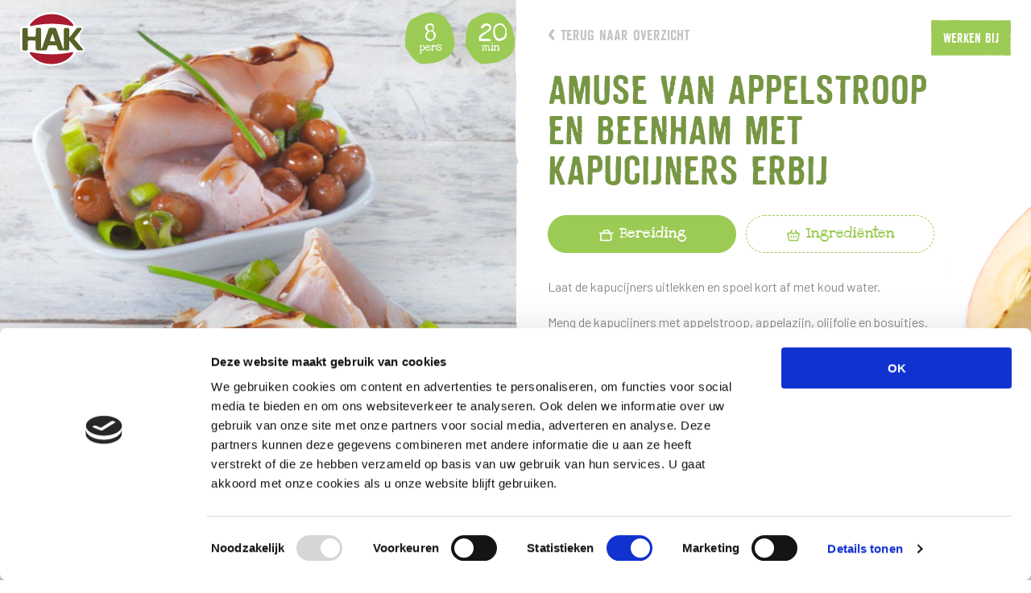

--- FILE ---
content_type: text/html; charset=UTF-8
request_url: https://hak.be/recepten/amuse-van-appelstroop-en-beenham-met-kapucijners-erbij
body_size: 19147
content:



<!DOCTYPE html>
<html xmlns="http://www.w3.org/1999/xhtml" lang="nl-BE">
<head>
			<meta http-equiv="X-UA-Compatible" content="IE=edge">
		<meta charset="utf-8">

        				
    
    
	<title>Amuse van appelstroop en beenham met kapucijners erbij HAK</title>
	<meta name="description" content="" />

		<meta property="og:url" content="https://hak.be/recepten/amuse-van-appelstroop-en-beenham-met-kapucijners-erbij" />
	<meta property="og:type" content="website" />
	<meta property="og:title" content="Amuse van appelstroop en beenham met kapucijners erbij HAK" />
	<meta property="og:image" content="https://hak-acceptance.s3.amazonaws.com/recipes/image-2018-07-11-1_180711_083924.jpg" />
	<meta property="og:description" content="" />
	<meta property="og:site_name" content="Hak BE-NL" />
	<meta property="og:locale" content="nl_BE" />
	
	<meta name="twitter:card" content="summary_large_image" />
	<meta name="twitter:site" content="" />
	<meta name="twitter:url" content="https://hak.be/recepten/amuse-van-appelstroop-en-beenham-met-kapucijners-erbij" />
	<meta name="twitter:title" content="Amuse van appelstroop en beenham met kapucijners erbij HAK" />
	<meta name="twitter:description" content="" />
	<meta name="twitter:image" content="https://hak-acceptance.s3.amazonaws.com/recipes/image-2018-07-11-1_180711_083924.jpg" />

	
	<link rel="home" href="https://hak.be/" />
	<link rel="canonical" href="https://hak.be/recepten/amuse-van-appelstroop-en-beenham-met-kapucijners-erbij">
        <meta name="csrf-token" content="Il-2iFYZTVKOUx2Y9Q-hzADGGvuua5ocrjhf76j5pAtlBU1UeP6N6A9yxL5keyVrthtVzqN5yb5m8VmU3im3SeFLC7vyjZVaAWh9GxSN-4Y=">

        <meta name="viewport" content="width=device-width, initial-scale=1.0">

        <!-- Pinterest domain verify -->
        <meta name="p:domain_verify" content="58b7fd0439860344e0fc16844a7c4615"/>

		<link rel="apple-touch-icon" sizes="180x180" href="/favicon/apple-touch-icon.png">
		<link rel="icon" type="image/png" sizes="32x32" href="/favicon/favicon-32x32.png">
		<link rel="icon" type="image/png" sizes="16x16" href="/favicon/favicon-16x16.png">
		<link rel="manifest" href="/favicon/site.webmanifest">
		<link rel="mask-icon" href="/favicon/safari-pinned-tab.svg" color="#9ccb55">
		<meta name="msapplication-TileColor" content="#9ccb55">
		<meta name="theme-color" content="#9ccb55">

		<link href="https://fonts.googleapis.com/css?family=Barlow:400,400i,500,500i,600" rel="stylesheet">
		<link rel="stylesheet" type="text/css" href="https://hak.be/app.css?v=1767994310">

        <link rel="stylesheet" type="text/css" href="https://hak.be/static/css/hakpotje.css">
        <link rel="stylesheet" type="text/css" href="https://hak.be/static/css/hakfieldlocator.css">

		<script>
			var siteHandle = "nlBE";
            var isProfessional = false;
		</script>

		<script id="Cookiebot" src="https://consent.cookiebot.com/uc.js" data-cbid="75a2ad63-311d-4038-add5-7204688c0f4f" type="text/javascript" async></script>

                    <script>
        (function(i,s,o,g,r,a,m){i['GoogleAnalyticsObject']=r;i[r]=i[r]||function(){
        (i[r].q=i[r].q||[]).push(arguments)},i[r].l=1*new Date();a=s.createElement(o),
        m=s.getElementsByTagName(o)[0];a.async=1;a.src=g;m.parentNode.insertBefore(a,m)
        })(window,document,'script','https://www.google-analytics.com/analytics.js','ga');

        ga('create', 'UA-121637815-3', 'auto');
        ga('set', 'anonymizeIp', true);
        ga('send', 'pageview');
    </script>
            <!-- Facebook Pixel Code -->
    <script>
        !function(f,b,e,v,n,t,s)
        {if(f.fbq)return;n=f.fbq=function()

        {n.callMethod? n.callMethod.apply(n,arguments):n.queue.push(arguments)}
        ;
        if(!f._fbq)f._fbq=n;n.push=n;n.loaded=!0;n.version='2.0';
        n.queue=[];t=b.createElement(e);t.async=!0;
        t.src=v;s=b.getElementsByTagName(e)[0];
        s.parentNode.insertBefore(t,s)}(window, document,'script',
        'https://connect.facebook.net/en_US/fbevents.js');
        fbq('init', '442233559574951');
        fbq('track', 'PageView');
    </script>
    <noscript><img height="1" width="1" style="display:none" src="https://www.facebook.com/tr?id=442233559574951&ev=PageView&noscript=1"/></noscript>
    <!-- End Facebook Pixel Code -->
    
    <!-- Global site tag (gtag.js) - Google Ads: 858581808 -->
    <script async src="https://www.googletagmanager.com/gtag/js?id=AW-858581808"></script>
    <script>
        window.dataLayer = window.dataLayer || [];
        
        function gtag() {
            dataLayer.push(arguments);
        }
        
        gtag('js', new Date()); gtag('config', 'AW-858581808');
        gtag('event', 'page_view', { 'send_to': 'AW-858581808' });
    </script>

	</head>
<body class=" lang-nl-BE">

        

                <div id="app">
            
                                                                            	
    
<header class="header header--modal">

    		        
	<a href="https://hak.be/" class="logo header__logo" data-track="logo|click">
        		    		
	<svg class="svg-sprite" xmlns="http://www.w3.org/2000/svg" viewBox="0 0 141.7 117.8"><path d="M139.9 77.5l-7.6-9s-.8-.8-.6-2.7c.3-2.3.4-4.5.4-6.9 0-3-.3-5.8-.7-8.7-.4-2.6.9-3.7.9-3.7l5.3-6.8c1.6-2.1 2-4.5 1-6.5-.9-1.9-2.8-2.7-5.1-2.7h-9.1C113.8 12.3 93.1 0 69.4 0S25 12.3 14.4 30.5L7.1 30c-.7 0-3-.2-5 1.6C.4 33.3 0 35.3 0 36.5v43.2c0 3.8 4.5 7.5 8.4 7.5h6c10.7 18.2 31.3 30.5 55 30.6 23.7 0 44.4-12.3 55-30.5h4.4l7.4-.1c2.3 0 4.2-1.1 5.1-3 .4-1.1 1.2-3.7-1.4-6.7" fill="#fff"/><path d="M69.3 25.3c15.2 0 30.4 1.8 42.3 4.4 1.6.3 2.1.5 3.2.6.7.1 1.4 0 1.8-.4 1-1 .2-2.8-1.1-4.6C105.3 11.9 88.4 4.1 69.3 4.1s-36 7.8-46.2 21.1C21.7 27 21 28.9 22 29.9c.4.4 1.1.5 1.8.4 1-.2 1.6-.3 3.2-.6 11.9-2.6 27.1-4.4 42.3-4.4M68.8 92.4c15.2 0 30.4-1.8 42.3-4.3 1.6-.3 2.1-.4 3.2-.6.7-.1 1.4 0 1.8.4 1 1 .2 2.8-1.1 4.6-10.2 13.4-27.2 21.3-46.2 21.3-19.1 0-36-7.9-46.2-21.3-1.4-1.8-2.1-3.7-1.1-4.6.4-.4 1.1-.5 1.8-.4 1 .2 1.6.3 3.2.6 11.9 2.5 27.1 4.3 42.3 4.3" fill="#aa1b30"/><path d="M137.6 80.7l-18.8-22.3L134.6 38c.9-1.3 1.2-2.1.8-2.8-.2-.3-.8-.9-1.9-.9h-6.6c-2 0-2.9 1.1-3.9 2.5-.1.2-.2.3-.4.5l-13 16.8c-.3.3-.6.4-1 .4-.6 0-.7-.3-.7-.4V37.6c0-1.8-1.5-3.2-3.3-3.2h-5.1c-1.8 0-3.3 1.4-3.3 3.2v41.8c0 .5-.5.6-.8.6-.9 0-1.1-.6-1.1-.7l-14.6-42c-.6-1.7-2.5-3.1-4.3-3.1h-8.7c-1.8 0-3.7 1.4-4.3 3.1l-14.5 42c-.1.2-.3.6-1.1.6-.2 0-.8 0-.8-.7V37.3c0-1.5-1.5-3-3.3-3h-5.1c-.1 0-1.4 0-2.3.9-.9.9-.9 2.1-.9 2.2l-.1 14.1s0 .7-.7 1.4c-.6.6-1.2.6-1.4.6H19c-.1 0-.8 0-1.5-.6s-.7-1.4-.7-1.4V37.6c0-1.8-1.5-3.2-3.3-3.2H8.3s-1.2-.1-2.3.9c-1 1-1 2.1-1 2.2v43.3C5 82.6 6.5 84 8.3 84h5.3c.3 0 1.3-.1 2.2-.9 1-1 1-2.3 1-2.3V64.3s0-.7.7-1.4c.7-.6 1.3-.7 1.5-.7h13.1c.2 0 .8 0 1.4.7.7.7.7 1.4.7 1.4v16.4c0 1.8 1.5 3.2 3.3 3.2h17.3c1.8 0 3.7-1.4 4.3-3.1l2.3-6.8s.3-.6.8-.9c.6-.4 1.1-.5 1.3-.5h15c.2 0 .8 0 1.3.4.7.5.9 1.1.9 1.2l2.3 6.6c.6 1.7 2.5 3.1 4.3 3.1h17.3c1.8 0 3.3-1.4 3.3-3.2V62.6c0-.1.1-.4.5-.2s.7.7.9 1L124 81c.1.1.2.3.4.4 1.1 1.3 2 2.5 5.2 2.5h6.5c1.1 0 1.7-.5 1.9-.9.5-1.3-.1-1.8-.4-2.3M65.7 62l4.8-13.8c.1-.4.4-.9.6-.9.2 0 .5.5.6.9L76.5 62s.2.5-.1 1.1c-.4.7-1.3.8-1.4.7h-7.8c-.1 0-.9 0-1.3-.8-.4-.4-.2-.9-.2-1" fill="#566227"/></svg>

        	</a>


    
    <div class="header__content-right">
        <div class="header__search">
            <a class="navigation__link" href="https://hak.be/search">
                		
	<svg class="header__icon-search svg-sprite" width="20" height="21" viewBox="0 0 20 21" xmlns="http://www.w3.org/2000/svg"><g fill="currentColor" fill-rule="evenodd"><path d="M12.44 10.982c-.838.837-1.402 1.1-2.24 1.937l-.115.373c.19.192.635.64.987.949-.049.195.17.454.297.581l.017.019c.22.218.46.418.699.655.784.786.99.877 1.655 1.785l.578.695.344.385c.073.074.489.2.633.346.037.037.054.094.05.17.001.328.427.676.664.915.366.364.756.67 1.102 1.018a33.616 33.616 0 0 0 2.375-2.157 57.849 57.849 0 0 0-2.69-2.935c-.03-.153-.136-.34-.5-.706-.385-.384-.871-.665-1.254-1.05-.385-.383-.55-1.018-.904-1.434-.287-.336-.955-1.14-1.698-1.546"/><path d="M6.75 12.756c-1.58-.746-2.095-.946-2.435-1.848-.188-.498-.64-1.39-.566-1.917.068-.486.001-1.477.078-1.961.368-2.313 1.288-3.163 4.145-3.466 0 0 1.852.21 2.462.338 1.166.243 1.958 1.682 2.433 4.078 0 0-.029.634-.058.737-.67 2.373-1.423 3.016-2.323 3.377-1.65.662-3.142.83-3.736.662m4.888 1.777c.645-.466 1.705-1.679 2.34-2.159.69-.52 1.192-2.061 1.548-2.849.644-1.421.337-2.441-.62-5.11-.49-.871-2.008-2.082-4.556-3.635C8.918.133 6.461.784 2.974 2.734l-.611.342C.16 6.37-.583 8.926.477 10.546c.55.84 2.435 3.207 2.435 3.207 3.623 2.932 5.654 3.009 8.726.78"/></g></svg>

                <span>zoeken</span>
            </a>
        </div>

        

        	
	    	
		    
    	        
    
														
	
	
    	
													
		
		
		<div class="dropdown header__language-select language-select" data-component="LanguageSelectComponent">
			<select class="dropdown__select js-native-select js-form-element" id="dropdown-language" name="language">
									<option value="https://hak.be" selected>nl</option>
									<option value="https://hak.be/fr" >fr</option>
									<option value="https://hakdeutschland.de" >de</option>
									<option value="https://hak.com" >en</option>
							</select>

			<dl class="dropdown__container">
				<dt class="dropdown__label-wrapper">
											<div class="dropdown__label-background">		
	<svg class="" width="100%" height="100%" xmlns="http://www.w3.org/2000/svg" viewbox="0 0 212 160" preserveAspectRatio="none" role="img" aria-label="background image">
		<path d="M211.304 132.953c-.557-.4-.446-.739-.091-1.124-.043-.58-.14-31.028-.013-33.387.442-8.27-.179-33.431-.179-33.848 0-1.527.808-5.548.808-7.215 0-1.248.384-13.135 0-17.342a50.194 50.194 0 0 1-.162-2.902c.343-1.846.325-2.085-.052-3.011-.027-6.065.297-13.6.214-17.949-.1-5.232-.574-15.309-.574-15.309-.345.01-7.086-.087-10.144-.021-.144-.012-2.046.038-4.802.11-1.856-.24-6.298-.697-10.857-.284-3.338.301-6.781.295-10.109.442-.56.06-1.145.146-1.738.225-1.145 0-1.317-.001-3.052-.003-.39-.3-1.736-.622-2.027-.622-.124 0-.338.034-.384.11-.091.15-.104.492-.2.511h-.459s-.594-.266-.803-.304c-.217-.04-.914.295-.995.301-1.616.135-2.056-.002-3.167-.003-.146-.15-.328-.36-.611-.657h-7.519c0-.296-12.205-1.348-12.205 0 0 0-15.902-.145-21.202 0-3.101.084-8.115.383-11.112.573C94.144 1.209 83.31.373 69.095.314c-22.108-.09-44.622.58-46.487.418C18.332.367 14.055.001 9.777.001A65.95 65.95 0 0 0 0 .732c0 .853.102 1.707.102 2.68 0 .367 0 .733-.102 1.099l.612 1.462c.204 0 1.12-.122 1.833-.122h.306C1.63 6.339.204 7.07.204 7.193c0 .12-.204 2.314.102 3.657.16.701.072 1.799.11 2.726-.214 2.26-.45 5.48-.412 8.385.009.655.013 2.67.165 3.714.203 1.399.333 3.673.15 5.093-.273 3.168-.223 5.386-.223 8.554 0 2.183-.313 5.631.6 7.487.181.438.46.94.46 1.486l-.686.182c0 2.482-.001 29.995-.01 40.195 0 .913.302 1.753.289 2.695-.3 21.292-.354 29.29-.471 34.229-.091 3.275-.274 6.661-.274 10.045 0 .218.2 2.515.274 3.386.077.9-.263 1.85-.272 2.906l-.006.001c0 .852.08 1.707.102 2.68.046 2.119.196 2.658.196 2.658.545 1.233.61 2.58.714 2.58-.507.944-.808 1.495-.808 1.618 0 .119-.204 2.314.102 3.656.306 1.34-.306 4.144.814 4.386 1.527.366 3.77-.122 3.77-.122s0-2.192-.103-3.9c.407 1.708.917 3.17 2.139 3.78 1.12.486 2.953.608 4.174.608 4.075 0 8.15-.73 12.222-.73h.102c.916 0 2.953 0 3.565.852l.61-.73c.203.242.815.73 1.12.73.103 0 .203-.122.203-.366 0-.122 0-.244-.1-.364 2.32 0 77.126.258 78.515.258 1.492 0 2.798-.67 4.197-.781 1.4 0 32.317 0 38.753.78.338-.022.668-.482.847-.42 1.175.404 1.644.358 2.306.145.576-.186 2.427-.305 3.095-.505.17-.068.057-.81.522-1.146.225-.152.594 1.387 1.25 1.927 2.522.095 20.197-.38 21.323-.38 7.028 0 14.157.486 21.183.486 2.33 0 4.708-.008 7.069-.129 1.073.003 2.248.014 3.623.05 0 0 .747-6.51.324-13.243-.236-3.757-.461-12.682-.525-13.359" fill="currentColor" fill-rule="evenodd"/>
	</svg>
</div>
										<span class="dropdown__label js-dropdown-label">nl <span class="dropdown__icon">		
	<svg class="svg-sprite" width="7" height="12" viewBox="0 0 7 12" xmlns="http://www.w3.org/2000/svg"><path d="M2.252.765c.176-.092.211.003.482.32.75.879 2.392 2.848 2.476 3.139.38.477.835 1.358 1.067 1.494.278.2.211.258.121.443-.15.31-.707 1.656-1.768 2.581-.095.106-.704.783-.769.858-.67.771-1.186 1.412-1.419 1.802 0 0-.045.107-.12.065-.15-.079-.849-.577-1.154-.728-.677-.336-.749-.64-.749-.64.122-.529.878-1.576 2.195-3.005.24-.259.711-.998.742-1.058.057-.109-.223-.353-.287-.425-.389-.444-.506-.832-2.142-2.809-.356-.43-.659-.618-.659-.741 0 0 .606-.476.635-.506.362-.364 1.066-.643 1.35-.79" fill="currentColor" fill-rule="evenodd"/></svg>
</span></span>
				</dt>
				<dd class="dropdown__list-container">
					<div class="dropdown__background">		
	<svg class="" width="100%" height="100%" xmlns="http://www.w3.org/2000/svg" viewbox="0 0 212 160" preserveAspectRatio="none" role="img" aria-label="background image">
		<path d="M211.304 132.953c-.557-.4-.446-.739-.091-1.124-.043-.58-.14-31.028-.013-33.387.442-8.27-.179-33.431-.179-33.848 0-1.527.808-5.548.808-7.215 0-1.248.384-13.135 0-17.342a50.194 50.194 0 0 1-.162-2.902c.343-1.846.325-2.085-.052-3.011-.027-6.065.297-13.6.214-17.949-.1-5.232-.574-15.309-.574-15.309-.345.01-7.086-.087-10.144-.021-.144-.012-2.046.038-4.802.11-1.856-.24-6.298-.697-10.857-.284-3.338.301-6.781.295-10.109.442-.56.06-1.145.146-1.738.225-1.145 0-1.317-.001-3.052-.003-.39-.3-1.736-.622-2.027-.622-.124 0-.338.034-.384.11-.091.15-.104.492-.2.511h-.459s-.594-.266-.803-.304c-.217-.04-.914.295-.995.301-1.616.135-2.056-.002-3.167-.003-.146-.15-.328-.36-.611-.657h-7.519c0-.296-12.205-1.348-12.205 0 0 0-15.902-.145-21.202 0-3.101.084-8.115.383-11.112.573C94.144 1.209 83.31.373 69.095.314c-22.108-.09-44.622.58-46.487.418C18.332.367 14.055.001 9.777.001A65.95 65.95 0 0 0 0 .732c0 .853.102 1.707.102 2.68 0 .367 0 .733-.102 1.099l.612 1.462c.204 0 1.12-.122 1.833-.122h.306C1.63 6.339.204 7.07.204 7.193c0 .12-.204 2.314.102 3.657.16.701.072 1.799.11 2.726-.214 2.26-.45 5.48-.412 8.385.009.655.013 2.67.165 3.714.203 1.399.333 3.673.15 5.093-.273 3.168-.223 5.386-.223 8.554 0 2.183-.313 5.631.6 7.487.181.438.46.94.46 1.486l-.686.182c0 2.482-.001 29.995-.01 40.195 0 .913.302 1.753.289 2.695-.3 21.292-.354 29.29-.471 34.229-.091 3.275-.274 6.661-.274 10.045 0 .218.2 2.515.274 3.386.077.9-.263 1.85-.272 2.906l-.006.001c0 .852.08 1.707.102 2.68.046 2.119.196 2.658.196 2.658.545 1.233.61 2.58.714 2.58-.507.944-.808 1.495-.808 1.618 0 .119-.204 2.314.102 3.656.306 1.34-.306 4.144.814 4.386 1.527.366 3.77-.122 3.77-.122s0-2.192-.103-3.9c.407 1.708.917 3.17 2.139 3.78 1.12.486 2.953.608 4.174.608 4.075 0 8.15-.73 12.222-.73h.102c.916 0 2.953 0 3.565.852l.61-.73c.203.242.815.73 1.12.73.103 0 .203-.122.203-.366 0-.122 0-.244-.1-.364 2.32 0 77.126.258 78.515.258 1.492 0 2.798-.67 4.197-.781 1.4 0 32.317 0 38.753.78.338-.022.668-.482.847-.42 1.175.404 1.644.358 2.306.145.576-.186 2.427-.305 3.095-.505.17-.068.057-.81.522-1.146.225-.152.594 1.387 1.25 1.927 2.522.095 20.197-.38 21.323-.38 7.028 0 14.157.486 21.183.486 2.33 0 4.708-.008 7.069-.129 1.073.003 2.248.014 3.623.05 0 0 .747-6.51.324-13.243-.236-3.757-.461-12.682-.525-13.359" fill="currentColor" fill-rule="evenodd"/>
	</svg>
</div>
					<ul class="dropdown__list" tabindex="0" role="listbox">
													<li class="dropdown__list-item js-dropdown-item" data-value="https://hak.be" role="option">nl</li>
													<li class="dropdown__list-item js-dropdown-item" data-value="https://hak.be/fr" role="option">fr</li>
													<li class="dropdown__list-item js-dropdown-item" data-value="https://hakdeutschland.de" role="option">de</li>
													<li class="dropdown__list-item js-dropdown-item" data-value="https://hak.com" role="option">en</li>
											</ul>
				</dd>
			</dl>
		</div>
	


                                
            							
            <div class="header__highlight">
                <a class="header__highlight-link " data-track="navigation|click|Werken Bij|https://werkenbij.hak.nl/over-ons/over-hak/"  href="https://werkenbij.hak.nl/over-ons/over-hak/">
					<span>Werken Bij</span>
                    		
	<svg class="header__highlight-bg" width="100%" height="100%" xmlns="http://www.w3.org/2000/svg" viewbox="0 0 212 160" preserveAspectRatio="none" role="img" aria-label="background image">
		<path d="M211.304 132.953c-.557-.4-.446-.739-.091-1.124-.043-.58-.14-31.028-.013-33.387.442-8.27-.179-33.431-.179-33.848 0-1.527.808-5.548.808-7.215 0-1.248.384-13.135 0-17.342a50.194 50.194 0 0 1-.162-2.902c.343-1.846.325-2.085-.052-3.011-.027-6.065.297-13.6.214-17.949-.1-5.232-.574-15.309-.574-15.309-.345.01-7.086-.087-10.144-.021-.144-.012-2.046.038-4.802.11-1.856-.24-6.298-.697-10.857-.284-3.338.301-6.781.295-10.109.442-.56.06-1.145.146-1.738.225-1.145 0-1.317-.001-3.052-.003-.39-.3-1.736-.622-2.027-.622-.124 0-.338.034-.384.11-.091.15-.104.492-.2.511h-.459s-.594-.266-.803-.304c-.217-.04-.914.295-.995.301-1.616.135-2.056-.002-3.167-.003-.146-.15-.328-.36-.611-.657h-7.519c0-.296-12.205-1.348-12.205 0 0 0-15.902-.145-21.202 0-3.101.084-8.115.383-11.112.573C94.144 1.209 83.31.373 69.095.314c-22.108-.09-44.622.58-46.487.418C18.332.367 14.055.001 9.777.001A65.95 65.95 0 0 0 0 .732c0 .853.102 1.707.102 2.68 0 .367 0 .733-.102 1.099l.612 1.462c.204 0 1.12-.122 1.833-.122h.306C1.63 6.339.204 7.07.204 7.193c0 .12-.204 2.314.102 3.657.16.701.072 1.799.11 2.726-.214 2.26-.45 5.48-.412 8.385.009.655.013 2.67.165 3.714.203 1.399.333 3.673.15 5.093-.273 3.168-.223 5.386-.223 8.554 0 2.183-.313 5.631.6 7.487.181.438.46.94.46 1.486l-.686.182c0 2.482-.001 29.995-.01 40.195 0 .913.302 1.753.289 2.695-.3 21.292-.354 29.29-.471 34.229-.091 3.275-.274 6.661-.274 10.045 0 .218.2 2.515.274 3.386.077.9-.263 1.85-.272 2.906l-.006.001c0 .852.08 1.707.102 2.68.046 2.119.196 2.658.196 2.658.545 1.233.61 2.58.714 2.58-.507.944-.808 1.495-.808 1.618 0 .119-.204 2.314.102 3.656.306 1.34-.306 4.144.814 4.386 1.527.366 3.77-.122 3.77-.122s0-2.192-.103-3.9c.407 1.708.917 3.17 2.139 3.78 1.12.486 2.953.608 4.174.608 4.075 0 8.15-.73 12.222-.73h.102c.916 0 2.953 0 3.565.852l.61-.73c.203.242.815.73 1.12.73.103 0 .203-.122.203-.366 0-.122 0-.244-.1-.364 2.32 0 77.126.258 78.515.258 1.492 0 2.798-.67 4.197-.781 1.4 0 32.317 0 38.753.78.338-.022.668-.482.847-.42 1.175.404 1.644.358 2.306.145.576-.186 2.427-.305 3.095-.505.17-.068.057-.81.522-1.146.225-.152.594 1.387 1.25 1.927 2.522.095 20.197-.38 21.323-.38 7.028 0 14.157.486 21.183.486 2.33 0 4.708-.008 7.069-.129 1.073.003 2.248.014 3.623.05 0 0 .747-6.51.324-13.243-.236-3.757-.461-12.682-.525-13.359" fill="currentColor" fill-rule="evenodd"/>
	</svg>

				</a>
            </div>
               
    </div>

</header>
	<main id="main" role="main">
		<!-- Start of Food Influencers United "Recipe to Basket" code -->
<script async src="https://cdn.foodinfluencersunited.com/r2b.js"></script>
<!-- End of Food Influencers United "Recipe to Basket" code -->

<div class="recipe grid-x">
	<div class="cell medium-5 large-6">
		<div class="recipe__background" data-component="ImageLoaderComponent">
								
	
				
	<img class="image recipe__background-image js-image" srcset="/imager/s3/recipes/2037/image-2018-07-11-1_180711_083924_8b90c9b96ce0661519a065ac2b098e8f.jpg 1920w" src="https://hak-acceptance.s3.amazonaws.com/recipes/image-2018-07-11-1_180711_083924.jpg" alt="Image 2018 07 11 1" />

						
	<div class="loader recipe__background-image-loader js-loader" >
		<div class="loader__wrapper">
					
	<svg class="loader__icon svg-sprite" xmlns="http://www.w3.org/2000/svg" viewBox="0 0 24 24">
  <path d="M16.7 10.2c-2.3-.7-2.6-1.9-2.9-2.5-.3-.6-1.4-1.8-2.3-2.9-.9-1.1-2.6-1.9-4.2-2-1.6-.1-2.5.1-4.5 1.5S.6 7.8.2 8.7c-.4.9.1 4.4 0 5-.1.6.8 2.4 1.1 3.4s1.9 2.5 3.2 3.4c4.2 2.9 7.8 3.4 9.4 3.5 1.6.1 4.1.4 7.4-2.7 3.2-3.1 1.9-6.8 1.3-7.9-.7-1.2-3.6-2.5-5.9-3.2zm.7 10.3c-1.8.3-5.3 1.5-10-1.5-1.1-.8-2.8-2.5-3.5-3.7-.7-1.2-1.3-2.7-1.2-4 0-1.3.4-3 .9-3.7.5-.8 2-1.9 3.3-1.6 1.3.2 1.9.7 2.5 1.3.6.5 1.9 2 2.2 2.9.4.9 2 2.2 3 2.4 1 .1 2.9.6 3.9 1.2s1.5 1.6 1.5 2.9c0 1.2-.8 3.5-2.6 3.8z" fill="#779643"/>
</svg>


		</div>
	</div>

		</div>

			
	
		
			
	
	<ul class="recipe-icons recipe__icons">
														<li class="recipe-icons__item recipe-icons__item--servings js-recipe-icon">
					<div class="recipe-icons__icon-background">
								
	<svg class="svg-sprite" width="62" height="64" viewBox="0 0 62 64" xmlns="http://www.w3.org/2000/svg">
  <path d="M60.786 31.793c-.393-3.26-2.647-9.533-3.104-12.785-.492-3.535-5.086-8.449-7.233-11.32-3.31-4.43-6.955-5.767-15.209-7.266-3.888-.704-7.961-.578-11.678.767C19.503 2.66 14.29 5.167 7.947 8.701 2.66 12.559 0 22.725 0 39.227v2.88c7.526 14.586 15.352 22.415 23.42 21.866 2.932-.204 9.894-1.246 13.839-1.859 1.897-.295 3.788-.802 5.55-1.563 15.85-6.8 19.739-13.995 17.977-28.758" fill="currentColor" fill-rule="evenodd"/>
</svg>


					</div>
					<div class="recipe-icons__icon">
														<span class="recipe-icons__label">8</span>
								<span class="recipe-icons__label recipe-icons__label--small">pers</span>

												</div>
				</li>
												<li class="recipe-icons__item recipe-icons__item--duration js-recipe-icon">
					<div class="recipe-icons__icon-background">
								
	<svg class="svg-sprite" width="62" height="64" viewBox="0 0 62 64" xmlns="http://www.w3.org/2000/svg">
  <path d="M60.786 31.793c-.393-3.26-2.647-9.533-3.104-12.785-.492-3.535-5.086-8.449-7.233-11.32-3.31-4.43-6.955-5.767-15.209-7.266-3.888-.704-7.961-.578-11.678.767C19.503 2.66 14.29 5.167 7.947 8.701 2.66 12.559 0 22.725 0 39.227v2.88c7.526 14.586 15.352 22.415 23.42 21.866 2.932-.204 9.894-1.246 13.839-1.859 1.897-.295 3.788-.802 5.55-1.563 15.85-6.8 19.739-13.995 17.977-28.758" fill="currentColor" fill-rule="evenodd"/>
</svg>


					</div>
					<div class="recipe-icons__icon">
														<span class="recipe-icons__label">20</span>
								<span class="recipe-icons__label recipe-icons__label--small">min</span>
											</div>
				</li>
						</ul>

	</div>
	<div class="cell medium-7 large-6">
		<div class="recipe__content" data-asset-template="&lt;div class=&quot;random-background-image js-asset&quot;&gt;
	&lt;img src=&quot;&quot; class=&quot;random-background-image__image js-image&quot; alt=&quot;&quot;&gt;
&lt;/div&gt;" data-align="right" data-component="RandomBackgroundAssetsComponent">
					
	<svg class="recipe__content-background" width="100%" height="100%" xmlns="http://www.w3.org/2000/svg" viewbox="0 0 212 160" preserveAspectRatio="none" role="img" aria-label="background image">
		<path d="M211.304 132.953c-.557-.4-.446-.739-.091-1.124-.043-.58-.14-31.028-.013-33.387.442-8.27-.179-33.431-.179-33.848 0-1.527.808-5.548.808-7.215 0-1.248.384-13.135 0-17.342a50.194 50.194 0 0 1-.162-2.902c.343-1.846.325-2.085-.052-3.011-.027-6.065.297-13.6.214-17.949-.1-5.232-.574-15.309-.574-15.309-.345.01-7.086-.087-10.144-.021-.144-.012-2.046.038-4.802.11-1.856-.24-6.298-.697-10.857-.284-3.338.301-6.781.295-10.109.442-.56.06-1.145.146-1.738.225-1.145 0-1.317-.001-3.052-.003-.39-.3-1.736-.622-2.027-.622-.124 0-.338.034-.384.11-.091.15-.104.492-.2.511h-.459s-.594-.266-.803-.304c-.217-.04-.914.295-.995.301-1.616.135-2.056-.002-3.167-.003-.146-.15-.328-.36-.611-.657h-7.519c0-.296-12.205-1.348-12.205 0 0 0-15.902-.145-21.202 0-3.101.084-8.115.383-11.112.573C94.144 1.209 83.31.373 69.095.314c-22.108-.09-44.622.58-46.487.418C18.332.367 14.055.001 9.777.001A65.95 65.95 0 0 0 0 .732c0 .853.102 1.707.102 2.68 0 .367 0 .733-.102 1.099l.612 1.462c.204 0 1.12-.122 1.833-.122h.306C1.63 6.339.204 7.07.204 7.193c0 .12-.204 2.314.102 3.657.16.701.072 1.799.11 2.726-.214 2.26-.45 5.48-.412 8.385.009.655.013 2.67.165 3.714.203 1.399.333 3.673.15 5.093-.273 3.168-.223 5.386-.223 8.554 0 2.183-.313 5.631.6 7.487.181.438.46.94.46 1.486l-.686.182c0 2.482-.001 29.995-.01 40.195 0 .913.302 1.753.289 2.695-.3 21.292-.354 29.29-.471 34.229-.091 3.275-.274 6.661-.274 10.045 0 .218.2 2.515.274 3.386.077.9-.263 1.85-.272 2.906l-.006.001c0 .852.08 1.707.102 2.68.046 2.119.196 2.658.196 2.658.545 1.233.61 2.58.714 2.58-.507.944-.808 1.495-.808 1.618 0 .119-.204 2.314.102 3.656.306 1.34-.306 4.144.814 4.386 1.527.366 3.77-.122 3.77-.122s0-2.192-.103-3.9c.407 1.708.917 3.17 2.139 3.78 1.12.486 2.953.608 4.174.608 4.075 0 8.15-.73 12.222-.73h.102c.916 0 2.953 0 3.565.852l.61-.73c.203.242.815.73 1.12.73.103 0 .203-.122.203-.366 0-.122 0-.244-.1-.364 2.32 0 77.126.258 78.515.258 1.492 0 2.798-.67 4.197-.781 1.4 0 32.317 0 38.753.78.338-.022.668-.482.847-.42 1.175.404 1.644.358 2.306.145.576-.186 2.427-.305 3.095-.505.17-.068.057-.81.522-1.146.225-.152.594 1.387 1.25 1.927 2.522.095 20.197-.38 21.323-.38 7.028 0 14.157.486 21.183.486 2.33 0 4.708-.008 7.069-.129 1.073.003 2.248.014 3.623.05 0 0 .747-6.51.324-13.243-.236-3.757-.461-12.682-.525-13.359" fill="currentColor" fill-rule="evenodd"/>
	</svg>


				
						
						
	
	
				
	
			<a class="text-button text-button--link recipe__back-button text-button--left text-button--grey" target="_self" data-track="text-button|click|Terug naar overzicht|https://hak.be/recepten" href="https://hak.be/recepten">				
	<svg class="icon svg-sprite" width="7" height="12" viewBox="0 0 7 12" xmlns="http://www.w3.org/2000/svg">
  <path d="M6.058.92c.033.032.692.565.692.565 0 .137-.33.347-.717.827C4.256 4.52 4.127 4.954 3.705 5.448c-.07.08-.375.354-.313.476.034.067.547.891.807 1.18 1.432 1.597 2.254 2.766 2.387 3.357 0 0-.078.34-.815.714-.331.169-1.092.725-1.253.815-.083.045-.132-.074-.132-.074-.253-.435-.813-1.15-1.543-2.013-.07-.083-.732-.838-.837-.958C.854 7.912.25 6.41.086 6.064c-.099-.208-.172-.273.13-.495.252-.152.747-1.137 1.16-1.67.092-.323 1.878-2.522 2.693-3.504.293-.355.332-.46.524-.358C4.9.202 5.666.512 6.058.92" fill="currentColor" fill-rule="evenodd"/>
</svg>

Terug naar overzicht 	</a>
	

				
		
			<a href="https://hak.be/recepten" class="close-button recipe__close-button" data-track="button|click|close|https://hak.be/recepten" >
					
	<svg class="icon svg-sprite" xmlns="http://www.w3.org/2000/svg" viewBox="0 0 18 19">
  <path d="M17.6 16.2V16l-1.7-1.6c0-.2-.2-.4-.3-.5l-2.7-2.7L11 9.3l.8-.8c1-1 1.9-1.9 3-2.8l.2-.5c.1-.1.4-.6.5-.8 0 0 .1-.1.2-.1.3-.1.7-.5 1-.8.4-.4.8-.9 1.3-1.3-.4-.6-.9-1.2-1.5-1.7-1 .9-2.5 2.4-3.5 3.3-.2.1-.4.2-.8.7-.5.5-.9 1-1.3 1.5-.5.5-1.1.8-1.6 1.2l-.3.3C6.6 5.2 4.2 2.8 1.8.5L.1 2.2s1.3 1.4 2.2 2.1c1.7 1.6 3.4 3.2 5 4.9l-.2.2c-1 1-2 2.1-3 3l-.5.6-1.2 1.2c-.8.8-1.8 1.6-2.3 2.4.6.6.9.8 1.5 1.4h.3c1.8-1.8 3.7-3.6 5.4-5.4.6-.6 1.2-1.2 1.7-1.8 2.4 2.4 4.7 4.8 7.1 7.2.5-.3.9-.7 1.4-1.1l.3-.6-.1-.1h-.1z" fill="currentColor"/>
</svg>


		</a>
	

			<h1 class="recipe__title title title--content medium-margin-y">Amuse van appelstroop en beenham met kapucijners erbij</h1>

						<div class="tab-bar" data-component="TabBarComponent">
				<ul class="tab-bar__list" role="tablist">
					<li id="tab-instructions" class="tab-bar__list-item js-tab" role="tab" aria-controls="panel-instructions" aria-selected>
						<button class="tab-bar__button" data-track="recipe-tabs|click|Bereiding">		
	<svg class="tab-bar__icon svg-sprite" xmlns="http://www.w3.org/2000/svg" viewBox="0 0 19 16">
  <path fill="currentColor" d="M18.5 3.9c0-.2-.1-.2-.4-.2h-4.2c0-.4-.1-.8-.1-.9 0-.3 0-1.7-.6-2-.5-.5-.6-.8-1.2-.8s-1.7 0-1.9.1c-.2 0-.7.1-1.2.1H7.7c-.5.1-1.1 0-1.4.2-.3.1-.6.3-1 1-.3.5-.4 1-.4 1.8v.5H.5c-.6 0-.5 1.4-.5 1.6 0 .2.1.3.4.3h1c-.2.6-.3 1.8-.4 2.2-.1.6-.1 4.2-.1 4.5 0 .3-.1 1.7.5 2.2.6.5.5.6 1.2.6.7.1 2.1.1 2.3 0 .2-.1 1.1-.1 1.6 0 .6.1 3 .1 3.6.1.6 0 1.8 0 2.4-.1.6 0 1.8-.1 2.1-.1s.8-.3 1.3-1c.4-.5.5-.9.5-1.8V9.8c-.1-.3-.3-2.6-.3-2.9 0-.3.1-.9 0-1.3h1.6c.7 0 .6 0 .7-.2.2-.1.1-1.3.1-1.5zM6.6 3.1c.1-.3.2-1.1.9-1.2.7-.2 1.5-.3 1.9-.2.6.2 2-.1 2.3.3.3.4.3.8.3 1.2v.4h-1.2c-.4 0-.9-.1-1.3 0-.2 0-.9.1-1.7.1H6.6v-.6zm8.1 9.2c-.1.3-.3 1-1.1 1.2-.7.1-2-.1-2.6-.1-.6 0-2.3.1-2.6.1-.3 0-2.9-.2-3.3-.2-.4 0-1.7.2-2-.2-.3-.4-.2-2.7-.3-3.3-.1-.5.5-3.1.5-3.5 0-.2.1-.5.1-.7h.2c.8.2 1.6 0 2.3.1.7.1 3.6-.2 4.4-.2h4c0 .4.1 1 .1 1.3 0 .5.3 2.7.4 3 .1.4 0 2.3-.1 2.5z"/>
</svg>

Bereiding</button>
					</li>
					<li id="tab-ingredients" class="tab-bar__list-item js-tab" role="tab" aria-controls="panel-ingredients">
						<button class="tab-bar__button" data-track="recipe-tabs|click|Ingrediënten">		
	<svg class="tab-bar__icon svg-sprite" xmlns="http://www.w3.org/2000/svg" viewBox="0 0 19 18">
  <path fill="currentColor" d="M18.2 4.7c-.5-.4-1.3-.5-2.1-.4-.2 0-.4 0-.7.1-.3-.5-.7-1.2-.7-1.2-.1-.4-1-1.9-1.1-2.4-.1-.5-.5-.7-1-.9-.3-.1-.8.4-1 .8-.2.6.3 1.6.7 2.3.3.4.6 1 .9 1.5h-.1c-.6 0-1.3-.1-1.9 0-.7 0-1.8.1-2 0-.3 0-1.2-.2-1.9 0h-.9c.3-.4.6-1 .9-1.4.4-.6.9-1.6.9-2.3C8.1.2 7.3.1 7 0c-.3-.1-.9.4-1 .9-.1.5-1 1.9-1.1 2.4 0 0-.4.6-.7 1.1-.9-.1-1.8-.1-2.2-.1C1 4.4.5 5 .2 5.4c-.4.4-.1.9-.1 1.3s.2 1.5.5 2c.2.4.2 1.2.6 2.3.3 1.2.5 2.2.6 2.4.1.2.4 2.3.5 2.8.2.5.9.9 1.7.9.8 0 3.6.1 4.4.1.8 0 2.3-.1 2.7-.1.4 0 .7-.1 1.1 0 .4.1.9.1 2.7 0 1.9-.1 2-.8 2.2-1.3.2-.5.8-3.4.7-3.7-.1-.3.2-1 .3-1.3.1-.3.1-.9.6-3.2.6-2.1 0-2.5-.5-2.9zm-1.3 3.1c-.2.8-.8 4.8-.8 5.2 0 .4-.4 1.4-.5 1.6s-.3.5-1.1.6c-.8 0-4.1.2-4.6.1s-1.9-.1-2.5-.1c-.5 0-3.1.2-3.4-.5-.1-.2-.4-1.2-.6-1.6-.1-.4-.3-2.6-.6-3.1-.2-.5-.1-2-.2-2.3-.1-.3-.4-1.2-.1-1.3.3-.1 1.6 0 2.4 0 .9-.1 5 .3 5.9.1.9-.2 4.2.1 4.5 0 .9-.1 1.2.1 1.4.2.2.1.4.1.2 1.1z"/>
  <path fill="currentColor" d="M10.3 8.9h-.9c-.5 0-.3.3-.4 1.9 0 .6-.1 1.4 0 1.9 0 .2.8.2 1 .2.4 0 .4-.2.4-1 0-.3.1-1.5.2-2 0-.5.1-1-.3-1zM6.8 9.7c0-.4 0-.9-.4-.9h-.9c-.5.1-.3.4-.2 2 0 .6 0 1.4.1 1.9.1.2.8.1 1 .1.4 0 .4-.2.3-1 .1-.4.1-1.5.1-2.1zM14 8.9c-.3 0-.7-.1-.9 0-.4 0-.3.5-.4.9v2c0 .8 0 1 .3 1 .2 0 1 .1 1-.1.1-.5.1-1.3.1-1.9.1-1.6.3-1.9-.1-1.9z"/>
</svg>

Ingrediënten</button>
					</li>
				</ul>

				
								<div class="js-panel" role="tabpanel" aria-labelledby="tab-instructions">
											<p class="recipe__instruction small-margin-y">Laat de kapucijners uitlekken en spoel kort af met koud water.</p>
											<p class="recipe__instruction small-margin-y">Meng de kapucijners met appelstroop, appelazijn, olijfolie en bosuitjes.  Maak op smaak met peper en zout.</p>
											<p class="recipe__instruction small-margin-y">Leg de beenham in de bakjes.</p>
											<p class="recipe__instruction small-margin-y">Leg het bonenmengsel er bovenop en giet hier nog een beetje appelstroop over.</p>
					
					<div class="medium-margin-y">
								
						
	
	
	<button class="icon-button share-button recipe__share" data-title="" data-image="https://hak-acceptance.s3.amazonaws.com/recipes/image-2018-07-11-1_180711_083924.jpg" data-description="" data-component="ShareComponent">
				
	<svg class="icon-button__icon svg-sprite" xmlns="http://www.w3.org/2000/svg" viewBox="0 0 20 20">
  <path d="M16.9 11.5c-.5 0-2.1.3-2.1.3-1 .4-1.6.8-2 1.2-.1-.1-.2-.2-.3-.2l-.6-.3c-.7-.4-.9-.4-1.5-.8 0 0-1.9-1.1-2.1-1.2-.1-.1-.2-.1-.3-.2.4-.8.5-1.5.3-2 .1 0 .2-.1.3-.1 0-.1.2-.3.4-.4.7-.4.8-.5 1.6-.8 0 0 1.6-.7 2.1-1 .1.2.2.5.4.8.5.7 1.8 1 3.8 1h.4c1.8-1 2.8-2 2.7-3 0-.5-.3-2.1-.3-2.1C18.8.4 17.9-.2 16 0c-.4 0-1.2.3-1.6.4-.4.1-1.1.7-1.4.9-.7.5-.8 1.1-1 2.6v.3c-1 .5-2.1.8-2.3 1-.4.2-.7.5-1.1.7-.3.1-.8.3-1.1.5-.2.1-.3.2-.5.3-.2-.2-.3-.4-.3-.4-1.9-1.5-2.9-1.5-4.5-.4-.3.2-.9.9-1.2 1.1-.3.3-.6 1.1-.8 1.5-.3.7-.2 1.3.3 2.6.3.4 1 1.1 2.3 1.9.7.3 2 0 3.8-1l.3-.1c.6.3 1.3.7 1.8 1 .1 0 .3.1.6.2.4.2.7.3 1.1.5.3.2.6.5 1 .7.2.1.5.3.8.4v.8c0 .4.3 1.2.4 1.6.1.4.6 1.1.9 1.4.5.7 1 .8 2.5 1 .5 0 1.4-.4 2.8-1.1.7-.5 1-1.8 1-3.8v-.4c-1-1.8-2-2.8-2.9-2.7zm-2.8-8.9c.4-.6 1.7-.9 2.2-.9.9.2 1.1.4 1.3.6.5.7.6.8.6 1.3 0 .3-.1.8-.2 1-.1.2-.4.6-.5.8-.7.9-1.7.9-2.6.5 0 0-.8-.5-1-.8-.2-.2-.5-1.5.2-2.5zm-8 7.1c-.2 1.1-.6 1.6-2 1.7 0 0-.9-.1-1.2-.2-.6-.1-1-.8-1.2-2v-.4c.3-1.2.7-1.5 1.1-1.7.8-.3 1.5-.4 1.8-.3.8.4 1 .5 1.2.9.2.4.4.8.4 1.1-.1.2 0 .7-.1.9zm12 6.6l-.1.2c-.8.9-1.4 1.3-1.8 1.3-.9-.2-1.4-.4-1.6-.6-.5-.7-.7-.9-.7-1.4 0-.3 0-.7.1-1l.4-.8c.6-.9 1.2-1.1 2.5-.7 0 0 .8.5 1 .7.5.4.5 1.2.2 2.3z" fill="currentColor"/>
</svg>

 <span class="share-button__label" data-label="Deel dit recept" data-short-label="Deel dit recept"></span>

		<ul class="share-button__list">
					
	<svg class="share-button__list-background" width="100%" height="100%" xmlns="http://www.w3.org/2000/svg" viewbox="0 0 212 160" preserveAspectRatio="none" role="img" aria-label="background image">
		<path d="M211.304 132.953c-.557-.4-.446-.739-.091-1.124-.043-.58-.14-31.028-.013-33.387.442-8.27-.179-33.431-.179-33.848 0-1.527.808-5.548.808-7.215 0-1.248.384-13.135 0-17.342a50.194 50.194 0 0 1-.162-2.902c.343-1.846.325-2.085-.052-3.011-.027-6.065.297-13.6.214-17.949-.1-5.232-.574-15.309-.574-15.309-.345.01-7.086-.087-10.144-.021-.144-.012-2.046.038-4.802.11-1.856-.24-6.298-.697-10.857-.284-3.338.301-6.781.295-10.109.442-.56.06-1.145.146-1.738.225-1.145 0-1.317-.001-3.052-.003-.39-.3-1.736-.622-2.027-.622-.124 0-.338.034-.384.11-.091.15-.104.492-.2.511h-.459s-.594-.266-.803-.304c-.217-.04-.914.295-.995.301-1.616.135-2.056-.002-3.167-.003-.146-.15-.328-.36-.611-.657h-7.519c0-.296-12.205-1.348-12.205 0 0 0-15.902-.145-21.202 0-3.101.084-8.115.383-11.112.573C94.144 1.209 83.31.373 69.095.314c-22.108-.09-44.622.58-46.487.418C18.332.367 14.055.001 9.777.001A65.95 65.95 0 0 0 0 .732c0 .853.102 1.707.102 2.68 0 .367 0 .733-.102 1.099l.612 1.462c.204 0 1.12-.122 1.833-.122h.306C1.63 6.339.204 7.07.204 7.193c0 .12-.204 2.314.102 3.657.16.701.072 1.799.11 2.726-.214 2.26-.45 5.48-.412 8.385.009.655.013 2.67.165 3.714.203 1.399.333 3.673.15 5.093-.273 3.168-.223 5.386-.223 8.554 0 2.183-.313 5.631.6 7.487.181.438.46.94.46 1.486l-.686.182c0 2.482-.001 29.995-.01 40.195 0 .913.302 1.753.289 2.695-.3 21.292-.354 29.29-.471 34.229-.091 3.275-.274 6.661-.274 10.045 0 .218.2 2.515.274 3.386.077.9-.263 1.85-.272 2.906l-.006.001c0 .852.08 1.707.102 2.68.046 2.119.196 2.658.196 2.658.545 1.233.61 2.58.714 2.58-.507.944-.808 1.495-.808 1.618 0 .119-.204 2.314.102 3.656.306 1.34-.306 4.144.814 4.386 1.527.366 3.77-.122 3.77-.122s0-2.192-.103-3.9c.407 1.708.917 3.17 2.139 3.78 1.12.486 2.953.608 4.174.608 4.075 0 8.15-.73 12.222-.73h.102c.916 0 2.953 0 3.565.852l.61-.73c.203.242.815.73 1.12.73.103 0 .203-.122.203-.366 0-.122 0-.244-.1-.364 2.32 0 77.126.258 78.515.258 1.492 0 2.798-.67 4.197-.781 1.4 0 32.317 0 38.753.78.338-.022.668-.482.847-.42 1.175.404 1.644.358 2.306.145.576-.186 2.427-.305 3.095-.505.17-.068.057-.81.522-1.146.225-.152.594 1.387 1.25 1.927 2.522.095 20.197-.38 21.323-.38 7.028 0 14.157.486 21.183.486 2.33 0 4.708-.008 7.069-.129 1.073.003 2.248.014 3.623.05 0 0 .747-6.51.324-13.243-.236-3.757-.461-12.682-.525-13.359" fill="currentColor" fill-rule="evenodd"/>
	</svg>

							<li class="share-button__list-item js-share" data-track="facebook|share|Deel dit recept" data-platform="facebook">		
	<svg class="share-button__icon share-button__icon--facebook svg-sprite" width="13" height="13" viewBox="0 0 13 13" xmlns="http://www.w3.org/2000/svg"><path d="M6.944 13H.718A.717.717 0 0 1 0 12.282V.717C0 .321.321 0 .718 0h11.565c.396 0 .717.321.717.717v11.565a.718.718 0 0 1-.717.718H8.97V7.966h1.69l.253-1.962H8.97V4.75c0-.568.158-.955.972-.955h1.039V2.04c-.18-.024-.796-.078-1.514-.078-1.498 0-2.523.915-2.523 2.594v1.447H5.25v1.962h1.694V13z" fill="currentColor" fill-rule="evenodd"/></svg>
</li>
							<li class="share-button__list-item js-share" data-track="twitter|share|Deel dit recept" data-platform="twitter">		
	<svg class="share-button__icon share-button__icon--twitter svg-sprite" width="13" height="11" viewBox="0 0 13 11" xmlns="http://www.w3.org/2000/svg"><path d="M13 1.302c-.478.221-.992.37-1.531.437.55-.343.973-.887 1.172-1.536a5.206 5.206 0 0 1-1.694.673A2.613 2.613 0 0 0 9 0C7.528 0 6.334 1.243 6.334 2.777c0 .218.023.429.069.632C4.186 3.293 2.22 2.19.905.507c-.23.411-.36.889-.36 1.397 0 .963.47 1.814 1.186 2.312a2.589 2.589 0 0 1-1.21-.347v.034c0 1.346.92 2.469 2.141 2.723a2.553 2.553 0 0 1-1.205.048c.34 1.103 1.324 1.907 2.492 1.928A5.217 5.217 0 0 1 0 9.753 7.346 7.346 0 0 0 4.088 11c4.907 0 7.589-4.23 7.589-7.9 0-.121-.002-.242-.007-.36.521-.392.974-.88 1.33-1.438" fill="currentColor" fill-rule="evenodd"/></svg>
</li>
							<li class="share-button__list-item js-share" data-track="whatsapp|share|Deel dit recept" data-platform="whatsapp">		
	<svg class="share-button__icon share-button__icon--whatsapp svg-sprite" width="20" height="20" viewBox="0 0 20 20" xmlns="http://www.w3.org/2000/svg">
  <path d="M15.82 14.121c-.241.682-1.199 1.247-1.963 1.411-.523.112-1.204.2-3.502-.752-2.939-1.218-4.831-4.204-4.978-4.398-.141-.194-1.187-1.581-1.187-3.016 0-1.434.729-2.134 1.023-2.433.24-.248.64-.359 1.022-.359.124 0 .235.005.335.011.294.013.441.03.635.494.241.582.828 2.017.899 2.164.07.147.141.347.041.541-.094.2-.176.288-.323.458-.147.171-.288.3-.435.483-.135.158-.288.329-.117.623.17.288.758 1.246 1.621 2.016 1.117.993 2.022 1.311 2.345 1.446.241.1.529.077.706-.111.223-.242.499-.641.781-1.035.2-.282.452-.318.717-.218.27.094 1.698.8 1.992.946.294.148.488.218.558.342.071.123.071.705-.17 1.387M10.002 0h-.006C4.484 0 0 4.485 0 10c0 2.187.705 4.215 1.904 5.861L.658 19.577l3.844-1.229a9.92 9.92 0 0 0 5.5 1.652c5.512 0 9.996-4.486 9.996-10S15.514 0 10.002 0" fill="currentColor" fill-rule="evenodd"/>
</svg>

</li>
							<li class="share-button__list-item js-share" data-track="pinterest|share|Deel dit recept" data-platform="pinterest">		
	<svg class="share-button__icon share-button__icon--pinterest svg-sprite" width="20" height="20" viewBox="0 0 20 20" xmlns="http://www.w3.org/2000/svg">
  <path d="M10 0C4.478 0 0 4.477 0 10a10 10 0 0 0 5.987 9.159c-.029-.697-.005-1.537.173-2.297.193-.811 1.286-5.448 1.286-5.448s-.319-.639-.319-1.583c0-1.481.86-2.588 1.929-2.588.909 0 1.348.683 1.348 1.502 0 .913-.583 2.281-.883 3.547-.25 1.062.532 1.927 1.579 1.927 1.894 0 3.17-2.433 3.17-5.317 0-2.191-1.476-3.831-4.161-3.831-3.032 0-4.922 2.262-4.922 4.787 0 .873.256 1.487.659 1.962.185.22.21.307.143.558-.047.183-.157.627-.203.803-.067.252-.272.344-.5.25-1.398-.571-2.049-2.1-2.049-3.821 0-2.84 2.396-6.248 7.146-6.248 3.819 0 6.331 2.765 6.331 5.729 0 3.924-2.18 6.854-5.396 6.854-1.078 0-2.094-.583-2.442-1.245 0 0-.581 2.303-.703 2.748-.212.77-.627 1.542-1.007 2.141.9.266 1.85.411 2.834.411 5.522 0 9.999-4.477 9.999-10S15.522 0 10 0" fill="currentColor" fill-rule="evenodd"/>
</svg>

</li>
							<li class="share-button__list-item js-share" data-track="linkedin|share|Deel dit recept" data-platform="linkedin">		
	<svg class="share-button__icon share-button__icon--linkedin svg-sprite" xmlns="http://www.w3.org/2000/svg" width="24" height="24" viewBox="0 0 24 24">
  <path fill="currentColor" d="M19 0H5a5 5 0 0 0-5 5v14a5 5 0 0 0 5 5h14a5 5 0 0 0 5-5V5a5 5 0 0 0-5-5zM8 19H5V8h3v11zM6.5 6.732c-.966 0-1.75-.79-1.75-1.764s.784-1.764 1.75-1.764 1.75.79 1.75 1.764-.783 1.764-1.75 1.764zM20 19h-3v-5.604c0-3.368-4-3.113-4 0V19h-3V8h3v1.765c1.396-2.586 7-2.777 7 2.476V19z"/>
</svg>

</li>
					</ul>
	</button>

						<div class="recipe__divider divider"></div>
								
			
	<button class="icon-button recipe__print"  data-track="printButton|click|Print dit recept" data-template="&lt;div class=&quot;p-recipe&quot;&gt;
	&lt;div class=&quot;p-recipe__image&quot;&gt;
							
	
	
	&lt;img class=&quot;image &quot;  src=&quot;https://hak-acceptance.s3.amazonaws.com/recipes/image-2018-07-11-1_180711_083924.jpg&quot; alt=&quot;Image 2018 07 11 1&quot; /&gt;

	&lt;/div&gt;

	&lt;h1 class=&quot;p-recipe__title title title--content&quot;&gt;Amuse van appelstroop en beenham met kapucijners erbij&lt;/h1&gt;

			&lt;p class=&quot;recipe__instruction medium-margin-y&quot;&gt;Laat de kapucijners uitlekken en spoel kort af met koud water.&lt;/p&gt;
			&lt;p class=&quot;recipe__instruction medium-margin-y&quot;&gt;Meng de kapucijners met appelstroop, appelazijn, olijfolie en bosuitjes.  Maak op smaak met peper en zout.&lt;/p&gt;
			&lt;p class=&quot;recipe__instruction medium-margin-y&quot;&gt;Leg de beenham in de bakjes.&lt;/p&gt;
			&lt;p class=&quot;recipe__instruction medium-margin-y&quot;&gt;Leg het bonenmengsel er bovenop en giet hier nog een beetje appelstroop over.&lt;/p&gt;
	
	&lt;h1 class=&quot;p-recipe__title title title--content&quot;&gt;Ingrediënten&lt;/h1&gt;

	&lt;ul class=&quot;recipe__ingredient-list medium-margin-y&quot;&gt;
					&lt;li class=&quot;recipe__ingredient&quot;&gt;  1 pot HAK kapucijners (370 ml)&lt;/li&gt;
					&lt;li class=&quot;recipe__ingredient&quot;&gt;  100 g beenham (plakjes), in reepjes&lt;/li&gt;
					&lt;li class=&quot;recipe__ingredient&quot;&gt;  2 el Appelstroop + wat extra voor garnering&lt;/li&gt;
					&lt;li class=&quot;recipe__ingredient&quot;&gt;  2 el Appelazijn&lt;/li&gt;
					&lt;li class=&quot;recipe__ingredient&quot;&gt;  2 el olijfolie&lt;/li&gt;
					&lt;li class=&quot;recipe__ingredient&quot;&gt;  2 el gesneden bosuitjes&lt;/li&gt;
					&lt;li class=&quot;recipe__ingredient&quot;&gt;  Peper, zout (naar smaak)&lt;/li&gt;
					&lt;li class=&quot;recipe__ingredient&quot;&gt;  8 amuse bakjes&lt;/li&gt;
			&lt;/ul&gt;
&lt;/div&gt;
" data-component="PrintComponent">
				
	<svg class="icon-button__icon svg-sprite" id="Layer_1" xmlns="http://www.w3.org/2000/svg" viewBox="0 0 22 24">
  <path fill="currentColor" d="M21.9 17.4c-.1-.4-.1-3.2 0-3.6v-2s-.2-2.1-.1-2.6c.1-.7.2-5.2.2-5.5 0-.4.1-2.2-.6-2.7-.7-.6-.6-.7-1.4-.8-.8-.1-2.4-.1-2.7 0-.3.1-.4.2-1 .1C15.7 0 8.1 0 7.4 0c-.7 0-2 0-2.8.1-.7 0-2.1.1-2.4.1-.3 0-1 .4-1.5 1.2C.2 2 .1 2.5 0 3.6v3c.1.4.1 3.2 0 3.6v2c.1.8.2 2.1.1 2.6 0 .7-.1 5.2-.1 5.5 0 .4-.1 2.2.6 2.7.7.6.6.7 1.4.8.8.1 2.4.1 2.7 0 .3-.1.4-.2 1-.1.6.3 8.2.3 8.9.3.7 0 2 0 2.8-.1.7 0 2.1-.1 2.4-.1.3 0 1-.4 1.5-1.2.5-.6.6-1.2.6-2.2s.1-2.5 0-3zm-2.2 2.8c-.1.3-.4 1.3-1.2 1.4-.8.2-2.7-.1-3.3-.1s-2 .3-2.3.2c-.3-.1-7.4-.3-7.8-.3-.5 0-2 .3-2.3-.3s-.3-3.3-.4-4c-.1-.7.1-3.8.1-4.3s-.3-5.7-.3-6.1c0-.4 0-2.7.1-3 .1-.3.4-1.3 1.2-1.4.8-.2 2.7.1 3.3.1s2-.3 2.3-.2c.3.1 7.4.3 7.8.3.5 0 2-.3 2.3.3.3.5.3 3.3.4 4 .1.7-.1 3.8-.1 4.3s.2 2.2.2 2.4c0 .5.1 3.2.1 3.6 0 .5 0 2.8-.1 3.1z"/>
  <path fill="currentColor" d="M9.6 14.3c-1.2 0-2.8 0-3.8.2-.4.1-.2 1.1-.2 1.5 0 .5.4.5 2.1.5h4c.8 0 1.8 0 1.8-.5 0-.3 0-.9-.1-1.3 0-.7-.5-.4-3.8-.4zM13.4 10.1c-.8 0-4-.1-5.3-.1-1 0-2.4-.1-2.4.4 0 .3 0 .9.1 1.3.1.6.8.4 5.1.5 1.6 0 3.7.1 5-.1.6-.1.3-1.1.3-1.5 0-.4-.6-.4-2.8-.5zM10.9 5.8c-1.6 0-3.7 0-5 .2-.5.1-.2 1.2-.2 1.5 0 .5.5.5 2.7.5h5.3c1 0 2.4 0 2.4-.5 0-.3 0-.9-.1-1.3-.1-.7-.8-.4-5.1-.4z"/>
</svg>

 <span class="icon-button__label" data-label="Print dit recept" data-short-label="Print dit recept"></span>
	</button>

					</div>

										<h2 class="recipe__subtitle title title--content medium-margin-y">Ook lekker!</h2>

					<div class="recipe__slider related-slider medium-margin-y" data-component="FlickitySliderComponent">
						<div class="js-slider">
															<div class="related-slider__slide">
											
	
	
	<div class="recipe-grid-item ">
		<a class="recipe-grid-item__link" href="https://hak.be/recepten/salade-met-linzen">
			<h3 class="recipe-grid-item__title">Salade met linzen</h3>
			<div class="recipe-grid-item__thumbnail-wrapper">
									
				
				
	<img class="image recipe-grid-item__thumbnail has-hover" srcset="/imager/s3/media/9584/image-2019-05-08_190508_092256_bb65657e371bcb0b50c4a1ab027bb8b1.jpg 600w" src="https://hak-acceptance.s3.amazonaws.com/media/image-2019-05-08_190508_092256.jpg" alt="Image-2019-05-08" />

					
	
					
			
	
	<ul class="recipe-icons recipe-grid-item__icons recipe-icons--small">
									<li class="recipe-icons__item recipe-icons__item--vegetarian js-recipe-icon">
					<div class="recipe-icons__icon-background">
								
	<svg class="svg-sprite" width="62" height="64" viewBox="0 0 62 64" xmlns="http://www.w3.org/2000/svg">
  <path d="M60.786 31.793c-.393-3.26-2.647-9.533-3.104-12.785-.492-3.535-5.086-8.449-7.233-11.32-3.31-4.43-6.955-5.767-15.209-7.266-3.888-.704-7.961-.578-11.678.767C19.503 2.66 14.29 5.167 7.947 8.701 2.66 12.559 0 22.725 0 39.227v2.88c7.526 14.586 15.352 22.415 23.42 21.866 2.932-.204 9.894-1.246 13.839-1.859 1.897-.295 3.788-.802 5.55-1.563 15.85-6.8 19.739-13.995 17.977-28.758" fill="currentColor" fill-rule="evenodd"/>
</svg>


					</div>
					<div class="recipe-icons__icon">
																
	<svg class="svg-sprite" viewBox="0 0 56.69 56.69" width="27" height="27" xmlns="http://www.w3.org/2000/svg">
    <path fill="#ffffff" d="M25.97 48.36c-1.01 0-1.42-.45-1.42-1.52 0-.71-.35-1.94-1.09-3.86-.84-3.05-1.75-6-2.68-8.7-1.02-3.15-2.34-6.42-3.91-9.71-.35-.83-.61-1.98-.76-3.39v-.07l-.03-.07c-1.13-2.94-1.9-5.27-2.28-6.94l-.04-.16-.12-.12c-.37-.36-.74-.55-1.12-.55l-2.05.09.28-1.45-.17-.7.16-.36v-.12c0-.23-.04-.41-.11-.54.12-.18.4-.53 1.06-1.12 1.33.18 2.4.27 3.18.27h.38c1.38 0 3.72-.29 7.16-.89.05.32.33.54.72.72-.07.19-.1.39-.1.58l.05 1.42c-.01 0-.09.2-.52.66l-.15.16v.35c0 .22.07.45.22.69-.49.11-1.51.28-3.65.53l-.61.07.31 1.53h.46c.54 0 1.07.97 1.46 2.67l.1.44h.11l-.23.93v.74l.7.52c.39.77.45 1.13.45 1.28v1.68l.12.15c.07.09.31.53.31 2.25v.1l.03.09c.72 1.99.83 2.71.83 2.95 0 1.19.69 3.51 2.1 7.1l2.67 7.2h.56l.24-.09c.61-.4 1.6-1.56 3.07-7 .98-2.56 1.46-4.31 1.46-5.29v-.15l-.17-.3c.93-1.96 1.91-4.7 2.92-8.15 1.74-4.58 1.94-5.78 1.94-6.28v-.21c0-.95-1.22-1.23-1.85-1.34l-.02-.02v-4c0-.34.11-.71.93-.94l.07-.02.06-.04c.68-.4 1.35-.6 2.01-.6l7.94 1.34c.01.16.02.43.02.86v2.51c0 .71-.05 1.06-.09 1.22-5.38.09-5.82.46-5.85 1.09-.98 4.29-2.12 8.05-3.41 11.16-.91 2.04-1.6 4.62-2.05 7.66-1.53 5.33-3.06 9.43-4.54 12.1l-.07.13v.15c0 .21.04.39.12.56-.57.14-1.93.39-5.14.74Z"/>
</svg>



												</div>
				</li>
												<li class="recipe-icons__item recipe-icons__item--servings js-recipe-icon">
					<div class="recipe-icons__icon-background">
								
	<svg class="svg-sprite" width="62" height="64" viewBox="0 0 62 64" xmlns="http://www.w3.org/2000/svg">
  <path d="M60.786 31.793c-.393-3.26-2.647-9.533-3.104-12.785-.492-3.535-5.086-8.449-7.233-11.32-3.31-4.43-6.955-5.767-15.209-7.266-3.888-.704-7.961-.578-11.678.767C19.503 2.66 14.29 5.167 7.947 8.701 2.66 12.559 0 22.725 0 39.227v2.88c7.526 14.586 15.352 22.415 23.42 21.866 2.932-.204 9.894-1.246 13.839-1.859 1.897-.295 3.788-.802 5.55-1.563 15.85-6.8 19.739-13.995 17.977-28.758" fill="currentColor" fill-rule="evenodd"/>
</svg>


					</div>
					<div class="recipe-icons__icon">
														<span class="recipe-icons__label">3</span>
								<span class="recipe-icons__label recipe-icons__label--small">pers</span>

												</div>
				</li>
												<li class="recipe-icons__item recipe-icons__item--duration js-recipe-icon">
					<div class="recipe-icons__icon-background">
								
	<svg class="svg-sprite" width="62" height="64" viewBox="0 0 62 64" xmlns="http://www.w3.org/2000/svg">
  <path d="M60.786 31.793c-.393-3.26-2.647-9.533-3.104-12.785-.492-3.535-5.086-8.449-7.233-11.32-3.31-4.43-6.955-5.767-15.209-7.266-3.888-.704-7.961-.578-11.678.767C19.503 2.66 14.29 5.167 7.947 8.701 2.66 12.559 0 22.725 0 39.227v2.88c7.526 14.586 15.352 22.415 23.42 21.866 2.932-.204 9.894-1.246 13.839-1.859 1.897-.295 3.788-.802 5.55-1.563 15.85-6.8 19.739-13.995 17.977-28.758" fill="currentColor" fill-rule="evenodd"/>
</svg>


					</div>
					<div class="recipe-icons__icon">
														<span class="recipe-icons__label">10</span>
								<span class="recipe-icons__label recipe-icons__label--small">min</span>
											</div>
				</li>
						</ul>

			</div>
		</a>
	</div>

								</div>
															<div class="related-slider__slide">
											
	
	
	<div class="recipe-grid-item ">
		<a class="recipe-grid-item__link" href="https://hak.be/recepten/salade-met-linzen-en-pompoen">
			<h3 class="recipe-grid-item__title">Salade met linzen en pompoen</h3>
			<div class="recipe-grid-item__thumbnail-wrapper">
									
				
				
	<img class="image recipe-grid-item__thumbnail has-hover" srcset="/imager/s3/recipes/103459/BZ-salade-linzen-landscape_bb65657e371bcb0b50c4a1ab027bb8b1.jpg 600w" src="https://hak-acceptance.s3.amazonaws.com/recipes/BZ-salade-linzen-landscape.jpg" alt="BZ salade linzen landscape" />

					
	
					
			
	
	<ul class="recipe-icons recipe-grid-item__icons recipe-icons--small">
														<li class="recipe-icons__item recipe-icons__item--servings js-recipe-icon">
					<div class="recipe-icons__icon-background">
								
	<svg class="svg-sprite" width="62" height="64" viewBox="0 0 62 64" xmlns="http://www.w3.org/2000/svg">
  <path d="M60.786 31.793c-.393-3.26-2.647-9.533-3.104-12.785-.492-3.535-5.086-8.449-7.233-11.32-3.31-4.43-6.955-5.767-15.209-7.266-3.888-.704-7.961-.578-11.678.767C19.503 2.66 14.29 5.167 7.947 8.701 2.66 12.559 0 22.725 0 39.227v2.88c7.526 14.586 15.352 22.415 23.42 21.866 2.932-.204 9.894-1.246 13.839-1.859 1.897-.295 3.788-.802 5.55-1.563 15.85-6.8 19.739-13.995 17.977-28.758" fill="currentColor" fill-rule="evenodd"/>
</svg>


					</div>
					<div class="recipe-icons__icon">
														<span class="recipe-icons__label">2</span>
								<span class="recipe-icons__label recipe-icons__label--small">pers</span>

												</div>
				</li>
												<li class="recipe-icons__item recipe-icons__item--duration js-recipe-icon">
					<div class="recipe-icons__icon-background">
								
	<svg class="svg-sprite" width="62" height="64" viewBox="0 0 62 64" xmlns="http://www.w3.org/2000/svg">
  <path d="M60.786 31.793c-.393-3.26-2.647-9.533-3.104-12.785-.492-3.535-5.086-8.449-7.233-11.32-3.31-4.43-6.955-5.767-15.209-7.266-3.888-.704-7.961-.578-11.678.767C19.503 2.66 14.29 5.167 7.947 8.701 2.66 12.559 0 22.725 0 39.227v2.88c7.526 14.586 15.352 22.415 23.42 21.866 2.932-.204 9.894-1.246 13.839-1.859 1.897-.295 3.788-.802 5.55-1.563 15.85-6.8 19.739-13.995 17.977-28.758" fill="currentColor" fill-rule="evenodd"/>
</svg>


					</div>
					<div class="recipe-icons__icon">
														<span class="recipe-icons__label">30</span>
								<span class="recipe-icons__label recipe-icons__label--small">min</span>
											</div>
				</li>
						</ul>

			</div>
		</a>
	</div>

								</div>
															<div class="related-slider__slide">
											
	
	
	<div class="recipe-grid-item ">
		<a class="recipe-grid-item__link" href="https://hak.be/recepten/japanse-bonenburger">
			<h3 class="recipe-grid-item__title">Japanse bonenburger</h3>
			<div class="recipe-grid-item__thumbnail-wrapper">
									
				
				
	<img class="image recipe-grid-item__thumbnail has-hover" srcset="/imager/s3/recipes/63533/HAK_HR_20_bb65657e371bcb0b50c4a1ab027bb8b1.JPG 600w" src="https://hak-acceptance.s3.amazonaws.com/recipes/HAK_HR_20.JPG" alt="HAK HR 20" />

					
	
					
			
	
	<ul class="recipe-icons recipe-grid-item__icons recipe-icons--small">
									<li class="recipe-icons__item recipe-icons__item--vegetarian js-recipe-icon">
					<div class="recipe-icons__icon-background">
								
	<svg class="svg-sprite" width="62" height="64" viewBox="0 0 62 64" xmlns="http://www.w3.org/2000/svg">
  <path d="M60.786 31.793c-.393-3.26-2.647-9.533-3.104-12.785-.492-3.535-5.086-8.449-7.233-11.32-3.31-4.43-6.955-5.767-15.209-7.266-3.888-.704-7.961-.578-11.678.767C19.503 2.66 14.29 5.167 7.947 8.701 2.66 12.559 0 22.725 0 39.227v2.88c7.526 14.586 15.352 22.415 23.42 21.866 2.932-.204 9.894-1.246 13.839-1.859 1.897-.295 3.788-.802 5.55-1.563 15.85-6.8 19.739-13.995 17.977-28.758" fill="currentColor" fill-rule="evenodd"/>
</svg>


					</div>
					<div class="recipe-icons__icon">
																
	<svg class="svg-sprite" viewBox="0 0 56.69 56.69" width="27" height="27" xmlns="http://www.w3.org/2000/svg">
    <path fill="#ffffff" d="M25.97 48.36c-1.01 0-1.42-.45-1.42-1.52 0-.71-.35-1.94-1.09-3.86-.84-3.05-1.75-6-2.68-8.7-1.02-3.15-2.34-6.42-3.91-9.71-.35-.83-.61-1.98-.76-3.39v-.07l-.03-.07c-1.13-2.94-1.9-5.27-2.28-6.94l-.04-.16-.12-.12c-.37-.36-.74-.55-1.12-.55l-2.05.09.28-1.45-.17-.7.16-.36v-.12c0-.23-.04-.41-.11-.54.12-.18.4-.53 1.06-1.12 1.33.18 2.4.27 3.18.27h.38c1.38 0 3.72-.29 7.16-.89.05.32.33.54.72.72-.07.19-.1.39-.1.58l.05 1.42c-.01 0-.09.2-.52.66l-.15.16v.35c0 .22.07.45.22.69-.49.11-1.51.28-3.65.53l-.61.07.31 1.53h.46c.54 0 1.07.97 1.46 2.67l.1.44h.11l-.23.93v.74l.7.52c.39.77.45 1.13.45 1.28v1.68l.12.15c.07.09.31.53.31 2.25v.1l.03.09c.72 1.99.83 2.71.83 2.95 0 1.19.69 3.51 2.1 7.1l2.67 7.2h.56l.24-.09c.61-.4 1.6-1.56 3.07-7 .98-2.56 1.46-4.31 1.46-5.29v-.15l-.17-.3c.93-1.96 1.91-4.7 2.92-8.15 1.74-4.58 1.94-5.78 1.94-6.28v-.21c0-.95-1.22-1.23-1.85-1.34l-.02-.02v-4c0-.34.11-.71.93-.94l.07-.02.06-.04c.68-.4 1.35-.6 2.01-.6l7.94 1.34c.01.16.02.43.02.86v2.51c0 .71-.05 1.06-.09 1.22-5.38.09-5.82.46-5.85 1.09-.98 4.29-2.12 8.05-3.41 11.16-.91 2.04-1.6 4.62-2.05 7.66-1.53 5.33-3.06 9.43-4.54 12.1l-.07.13v.15c0 .21.04.39.12.56-.57.14-1.93.39-5.14.74Z"/>
</svg>



												</div>
				</li>
																</ul>

			</div>
		</a>
	</div>

								</div>
															<div class="related-slider__slide">
											
	
	
	<div class="recipe-grid-item ">
		<a class="recipe-grid-item__link" href="https://hak.be/recepten/curry-met-kikkererwten-en-zoete-aardappel">
			<h3 class="recipe-grid-item__title">Curry met kikkererwten en zoete aardappel</h3>
			<div class="recipe-grid-item__thumbnail-wrapper">
									
				
				
	<img class="image recipe-grid-item__thumbnail has-hover" srcset="/imager/s3/recipes/103518/BZ-curry-landscape_bb65657e371bcb0b50c4a1ab027bb8b1.jpg 600w" src="https://hak-acceptance.s3.amazonaws.com/recipes/BZ-curry-landscape.jpg" alt="BZ curry landscape" />

					
	
					
			
	
	<ul class="recipe-icons recipe-grid-item__icons recipe-icons--small">
									<li class="recipe-icons__item recipe-icons__item--vegetarian js-recipe-icon">
					<div class="recipe-icons__icon-background">
								
	<svg class="svg-sprite" width="62" height="64" viewBox="0 0 62 64" xmlns="http://www.w3.org/2000/svg">
  <path d="M60.786 31.793c-.393-3.26-2.647-9.533-3.104-12.785-.492-3.535-5.086-8.449-7.233-11.32-3.31-4.43-6.955-5.767-15.209-7.266-3.888-.704-7.961-.578-11.678.767C19.503 2.66 14.29 5.167 7.947 8.701 2.66 12.559 0 22.725 0 39.227v2.88c7.526 14.586 15.352 22.415 23.42 21.866 2.932-.204 9.894-1.246 13.839-1.859 1.897-.295 3.788-.802 5.55-1.563 15.85-6.8 19.739-13.995 17.977-28.758" fill="currentColor" fill-rule="evenodd"/>
</svg>


					</div>
					<div class="recipe-icons__icon">
																
	<svg class="svg-sprite" viewBox="0 0 56.69 56.69" width="27" height="27" xmlns="http://www.w3.org/2000/svg">
    <path fill="#ffffff" d="M25.97 48.36c-1.01 0-1.42-.45-1.42-1.52 0-.71-.35-1.94-1.09-3.86-.84-3.05-1.75-6-2.68-8.7-1.02-3.15-2.34-6.42-3.91-9.71-.35-.83-.61-1.98-.76-3.39v-.07l-.03-.07c-1.13-2.94-1.9-5.27-2.28-6.94l-.04-.16-.12-.12c-.37-.36-.74-.55-1.12-.55l-2.05.09.28-1.45-.17-.7.16-.36v-.12c0-.23-.04-.41-.11-.54.12-.18.4-.53 1.06-1.12 1.33.18 2.4.27 3.18.27h.38c1.38 0 3.72-.29 7.16-.89.05.32.33.54.72.72-.07.19-.1.39-.1.58l.05 1.42c-.01 0-.09.2-.52.66l-.15.16v.35c0 .22.07.45.22.69-.49.11-1.51.28-3.65.53l-.61.07.31 1.53h.46c.54 0 1.07.97 1.46 2.67l.1.44h.11l-.23.93v.74l.7.52c.39.77.45 1.13.45 1.28v1.68l.12.15c.07.09.31.53.31 2.25v.1l.03.09c.72 1.99.83 2.71.83 2.95 0 1.19.69 3.51 2.1 7.1l2.67 7.2h.56l.24-.09c.61-.4 1.6-1.56 3.07-7 .98-2.56 1.46-4.31 1.46-5.29v-.15l-.17-.3c.93-1.96 1.91-4.7 2.92-8.15 1.74-4.58 1.94-5.78 1.94-6.28v-.21c0-.95-1.22-1.23-1.85-1.34l-.02-.02v-4c0-.34.11-.71.93-.94l.07-.02.06-.04c.68-.4 1.35-.6 2.01-.6l7.94 1.34c.01.16.02.43.02.86v2.51c0 .71-.05 1.06-.09 1.22-5.38.09-5.82.46-5.85 1.09-.98 4.29-2.12 8.05-3.41 11.16-.91 2.04-1.6 4.62-2.05 7.66-1.53 5.33-3.06 9.43-4.54 12.1l-.07.13v.15c0 .21.04.39.12.56-.57.14-1.93.39-5.14.74Z"/>
</svg>



												</div>
				</li>
												<li class="recipe-icons__item recipe-icons__item--servings js-recipe-icon">
					<div class="recipe-icons__icon-background">
								
	<svg class="svg-sprite" width="62" height="64" viewBox="0 0 62 64" xmlns="http://www.w3.org/2000/svg">
  <path d="M60.786 31.793c-.393-3.26-2.647-9.533-3.104-12.785-.492-3.535-5.086-8.449-7.233-11.32-3.31-4.43-6.955-5.767-15.209-7.266-3.888-.704-7.961-.578-11.678.767C19.503 2.66 14.29 5.167 7.947 8.701 2.66 12.559 0 22.725 0 39.227v2.88c7.526 14.586 15.352 22.415 23.42 21.866 2.932-.204 9.894-1.246 13.839-1.859 1.897-.295 3.788-.802 5.55-1.563 15.85-6.8 19.739-13.995 17.977-28.758" fill="currentColor" fill-rule="evenodd"/>
</svg>


					</div>
					<div class="recipe-icons__icon">
														<span class="recipe-icons__label">3</span>
								<span class="recipe-icons__label recipe-icons__label--small">pers</span>

												</div>
				</li>
												<li class="recipe-icons__item recipe-icons__item--duration js-recipe-icon">
					<div class="recipe-icons__icon-background">
								
	<svg class="svg-sprite" width="62" height="64" viewBox="0 0 62 64" xmlns="http://www.w3.org/2000/svg">
  <path d="M60.786 31.793c-.393-3.26-2.647-9.533-3.104-12.785-.492-3.535-5.086-8.449-7.233-11.32-3.31-4.43-6.955-5.767-15.209-7.266-3.888-.704-7.961-.578-11.678.767C19.503 2.66 14.29 5.167 7.947 8.701 2.66 12.559 0 22.725 0 39.227v2.88c7.526 14.586 15.352 22.415 23.42 21.866 2.932-.204 9.894-1.246 13.839-1.859 1.897-.295 3.788-.802 5.55-1.563 15.85-6.8 19.739-13.995 17.977-28.758" fill="currentColor" fill-rule="evenodd"/>
</svg>


					</div>
					<div class="recipe-icons__icon">
														<span class="recipe-icons__label">25</span>
								<span class="recipe-icons__label recipe-icons__label--small">min</span>
											</div>
				</li>
						</ul>

			</div>
		</a>
	</div>

								</div>
															<div class="related-slider__slide">
											
	
	
	<div class="recipe-grid-item ">
		<a class="recipe-grid-item__link" href="https://hak.be/recepten/wraps-met-kidneybonen-en-mais-1">
			<h3 class="recipe-grid-item__title">Wraps met kidneybonen en mais</h3>
			<div class="recipe-grid-item__thumbnail-wrapper">
									
				
				
	<img class="image recipe-grid-item__thumbnail has-hover" srcset="/imager/s3/recipes/103652/BZ-wraps-liggend-met-product_bb65657e371bcb0b50c4a1ab027bb8b1.jpg 600w" src="https://hak-acceptance.s3.amazonaws.com/recipes/BZ-wraps-liggend-met-product.jpg" alt="BZ wraps liggend met product" />

					
	
					
			
	
	<ul class="recipe-icons recipe-grid-item__icons recipe-icons--small">
									<li class="recipe-icons__item recipe-icons__item--vegetarian js-recipe-icon">
					<div class="recipe-icons__icon-background">
								
	<svg class="svg-sprite" width="62" height="64" viewBox="0 0 62 64" xmlns="http://www.w3.org/2000/svg">
  <path d="M60.786 31.793c-.393-3.26-2.647-9.533-3.104-12.785-.492-3.535-5.086-8.449-7.233-11.32-3.31-4.43-6.955-5.767-15.209-7.266-3.888-.704-7.961-.578-11.678.767C19.503 2.66 14.29 5.167 7.947 8.701 2.66 12.559 0 22.725 0 39.227v2.88c7.526 14.586 15.352 22.415 23.42 21.866 2.932-.204 9.894-1.246 13.839-1.859 1.897-.295 3.788-.802 5.55-1.563 15.85-6.8 19.739-13.995 17.977-28.758" fill="currentColor" fill-rule="evenodd"/>
</svg>


					</div>
					<div class="recipe-icons__icon">
																
	<svg class="svg-sprite" viewBox="0 0 56.69 56.69" width="27" height="27" xmlns="http://www.w3.org/2000/svg">
    <path fill="#ffffff" d="M25.97 48.36c-1.01 0-1.42-.45-1.42-1.52 0-.71-.35-1.94-1.09-3.86-.84-3.05-1.75-6-2.68-8.7-1.02-3.15-2.34-6.42-3.91-9.71-.35-.83-.61-1.98-.76-3.39v-.07l-.03-.07c-1.13-2.94-1.9-5.27-2.28-6.94l-.04-.16-.12-.12c-.37-.36-.74-.55-1.12-.55l-2.05.09.28-1.45-.17-.7.16-.36v-.12c0-.23-.04-.41-.11-.54.12-.18.4-.53 1.06-1.12 1.33.18 2.4.27 3.18.27h.38c1.38 0 3.72-.29 7.16-.89.05.32.33.54.72.72-.07.19-.1.39-.1.58l.05 1.42c-.01 0-.09.2-.52.66l-.15.16v.35c0 .22.07.45.22.69-.49.11-1.51.28-3.65.53l-.61.07.31 1.53h.46c.54 0 1.07.97 1.46 2.67l.1.44h.11l-.23.93v.74l.7.52c.39.77.45 1.13.45 1.28v1.68l.12.15c.07.09.31.53.31 2.25v.1l.03.09c.72 1.99.83 2.71.83 2.95 0 1.19.69 3.51 2.1 7.1l2.67 7.2h.56l.24-.09c.61-.4 1.6-1.56 3.07-7 .98-2.56 1.46-4.31 1.46-5.29v-.15l-.17-.3c.93-1.96 1.91-4.7 2.92-8.15 1.74-4.58 1.94-5.78 1.94-6.28v-.21c0-.95-1.22-1.23-1.85-1.34l-.02-.02v-4c0-.34.11-.71.93-.94l.07-.02.06-.04c.68-.4 1.35-.6 2.01-.6l7.94 1.34c.01.16.02.43.02.86v2.51c0 .71-.05 1.06-.09 1.22-5.38.09-5.82.46-5.85 1.09-.98 4.29-2.12 8.05-3.41 11.16-.91 2.04-1.6 4.62-2.05 7.66-1.53 5.33-3.06 9.43-4.54 12.1l-.07.13v.15c0 .21.04.39.12.56-.57.14-1.93.39-5.14.74Z"/>
</svg>



												</div>
				</li>
												<li class="recipe-icons__item recipe-icons__item--servings js-recipe-icon">
					<div class="recipe-icons__icon-background">
								
	<svg class="svg-sprite" width="62" height="64" viewBox="0 0 62 64" xmlns="http://www.w3.org/2000/svg">
  <path d="M60.786 31.793c-.393-3.26-2.647-9.533-3.104-12.785-.492-3.535-5.086-8.449-7.233-11.32-3.31-4.43-6.955-5.767-15.209-7.266-3.888-.704-7.961-.578-11.678.767C19.503 2.66 14.29 5.167 7.947 8.701 2.66 12.559 0 22.725 0 39.227v2.88c7.526 14.586 15.352 22.415 23.42 21.866 2.932-.204 9.894-1.246 13.839-1.859 1.897-.295 3.788-.802 5.55-1.563 15.85-6.8 19.739-13.995 17.977-28.758" fill="currentColor" fill-rule="evenodd"/>
</svg>


					</div>
					<div class="recipe-icons__icon">
														<span class="recipe-icons__label">2</span>
								<span class="recipe-icons__label recipe-icons__label--small">pers</span>

												</div>
				</li>
												<li class="recipe-icons__item recipe-icons__item--duration js-recipe-icon">
					<div class="recipe-icons__icon-background">
								
	<svg class="svg-sprite" width="62" height="64" viewBox="0 0 62 64" xmlns="http://www.w3.org/2000/svg">
  <path d="M60.786 31.793c-.393-3.26-2.647-9.533-3.104-12.785-.492-3.535-5.086-8.449-7.233-11.32-3.31-4.43-6.955-5.767-15.209-7.266-3.888-.704-7.961-.578-11.678.767C19.503 2.66 14.29 5.167 7.947 8.701 2.66 12.559 0 22.725 0 39.227v2.88c7.526 14.586 15.352 22.415 23.42 21.866 2.932-.204 9.894-1.246 13.839-1.859 1.897-.295 3.788-.802 5.55-1.563 15.85-6.8 19.739-13.995 17.977-28.758" fill="currentColor" fill-rule="evenodd"/>
</svg>


					</div>
					<div class="recipe-icons__icon">
														<span class="recipe-icons__label">20</span>
								<span class="recipe-icons__label recipe-icons__label--small">min</span>
											</div>
				</li>
						</ul>

			</div>
		</a>
	</div>

								</div>
													</div>
						<div class="related-slider__controls">
							<button class="related-slider__button related-slider__button--previous js-button-previous">
										
	<svg class="related-slider__button-background svg-sprite" width="62" height="64" viewBox="0 0 62 64" xmlns="http://www.w3.org/2000/svg">
  <path d="M60.786 31.793c-.393-3.26-2.647-9.533-3.104-12.785-.492-3.535-5.086-8.449-7.233-11.32-3.31-4.43-6.955-5.767-15.209-7.266-3.888-.704-7.961-.578-11.678.767C19.503 2.66 14.29 5.167 7.947 8.701 2.66 12.559 0 22.725 0 39.227v2.88c7.526 14.586 15.352 22.415 23.42 21.866 2.932-.204 9.894-1.246 13.839-1.859 1.897-.295 3.788-.802 5.55-1.563 15.85-6.8 19.739-13.995 17.977-28.758" fill="currentColor" fill-rule="evenodd"/>
</svg>


										
	<svg class="related-slider__button-icon svg-sprite" width="7" height="12" viewBox="0 0 7 12" xmlns="http://www.w3.org/2000/svg">
  <path d="M6.058.92c.033.032.692.565.692.565 0 .137-.33.347-.717.827C4.256 4.52 4.127 4.954 3.705 5.448c-.07.08-.375.354-.313.476.034.067.547.891.807 1.18 1.432 1.597 2.254 2.766 2.387 3.357 0 0-.078.34-.815.714-.331.169-1.092.725-1.253.815-.083.045-.132-.074-.132-.074-.253-.435-.813-1.15-1.543-2.013-.07-.083-.732-.838-.837-.958C.854 7.912.25 6.41.086 6.064c-.099-.208-.172-.273.13-.495.252-.152.747-1.137 1.16-1.67.092-.323 1.878-2.522 2.693-3.504.293-.355.332-.46.524-.358C4.9.202 5.666.512 6.058.92" fill="currentColor" fill-rule="evenodd"/>
</svg>


							</button>
							<button class="related-slider__button related-slider__button--next js-button-next">
										
	<svg class="related-slider__button-background svg-sprite" width="62" height="64" viewBox="0 0 62 64" xmlns="http://www.w3.org/2000/svg">
  <path d="M60.786 31.793c-.393-3.26-2.647-9.533-3.104-12.785-.492-3.535-5.086-8.449-7.233-11.32-3.31-4.43-6.955-5.767-15.209-7.266-3.888-.704-7.961-.578-11.678.767C19.503 2.66 14.29 5.167 7.947 8.701 2.66 12.559 0 22.725 0 39.227v2.88c7.526 14.586 15.352 22.415 23.42 21.866 2.932-.204 9.894-1.246 13.839-1.859 1.897-.295 3.788-.802 5.55-1.563 15.85-6.8 19.739-13.995 17.977-28.758" fill="currentColor" fill-rule="evenodd"/>
</svg>


										
	<svg class="related-slider__button-icon svg-sprite" width="7" height="12" viewBox="0 0 7 12" xmlns="http://www.w3.org/2000/svg"><path d="M2.252.765c.176-.092.211.003.482.32.75.879 2.392 2.848 2.476 3.139.38.477.835 1.358 1.067 1.494.278.2.211.258.121.443-.15.31-.707 1.656-1.768 2.581-.095.106-.704.783-.769.858-.67.771-1.186 1.412-1.419 1.802 0 0-.045.107-.12.065-.15-.079-.849-.577-1.154-.728-.677-.336-.749-.64-.749-.64.122-.529.878-1.576 2.195-3.005.24-.259.711-.998.742-1.058.057-.109-.223-.353-.287-.425-.389-.444-.506-.832-2.142-2.809-.356-.43-.659-.618-.659-.741 0 0 .606-.476.635-.506.362-.364 1.066-.643 1.35-.79" fill="currentColor" fill-rule="evenodd"/></svg>

							</button>
						</div>
					</div>
				</div>

								<div class="js-panel" role="tabpanel" aria-labelledby="tab-ingredients" aria-hidden>
					<ul class="recipe__ingredient-list medium-margin-y">
													<li class="recipe__ingredient">  1 pot HAK kapucijners (370 ml)</li>
													<li class="recipe__ingredient">  100 g beenham (plakjes), in reepjes</li>
													<li class="recipe__ingredient">  2 el Appelstroop + wat extra voor garnering</li>
													<li class="recipe__ingredient">  2 el Appelazijn</li>
													<li class="recipe__ingredient">  2 el olijfolie</li>
													<li class="recipe__ingredient">  2 el gesneden bosuitjes</li>
													<li class="recipe__ingredient">  Peper, zout (naar smaak)</li>
													<li class="recipe__ingredient">  8 amuse bakjes</li>
											</ul>

					<div class="medium-margin-y">
								
						
	
	
	<button class="icon-button share-button recipe__share" data-title="" data-image="https://hak-acceptance.s3.amazonaws.com/recipes/image-2018-07-11-1_180711_083924.jpg" data-description="" data-component="ShareComponent">
				
	<svg class="icon-button__icon svg-sprite" xmlns="http://www.w3.org/2000/svg" viewBox="0 0 20 20">
  <path d="M16.9 11.5c-.5 0-2.1.3-2.1.3-1 .4-1.6.8-2 1.2-.1-.1-.2-.2-.3-.2l-.6-.3c-.7-.4-.9-.4-1.5-.8 0 0-1.9-1.1-2.1-1.2-.1-.1-.2-.1-.3-.2.4-.8.5-1.5.3-2 .1 0 .2-.1.3-.1 0-.1.2-.3.4-.4.7-.4.8-.5 1.6-.8 0 0 1.6-.7 2.1-1 .1.2.2.5.4.8.5.7 1.8 1 3.8 1h.4c1.8-1 2.8-2 2.7-3 0-.5-.3-2.1-.3-2.1C18.8.4 17.9-.2 16 0c-.4 0-1.2.3-1.6.4-.4.1-1.1.7-1.4.9-.7.5-.8 1.1-1 2.6v.3c-1 .5-2.1.8-2.3 1-.4.2-.7.5-1.1.7-.3.1-.8.3-1.1.5-.2.1-.3.2-.5.3-.2-.2-.3-.4-.3-.4-1.9-1.5-2.9-1.5-4.5-.4-.3.2-.9.9-1.2 1.1-.3.3-.6 1.1-.8 1.5-.3.7-.2 1.3.3 2.6.3.4 1 1.1 2.3 1.9.7.3 2 0 3.8-1l.3-.1c.6.3 1.3.7 1.8 1 .1 0 .3.1.6.2.4.2.7.3 1.1.5.3.2.6.5 1 .7.2.1.5.3.8.4v.8c0 .4.3 1.2.4 1.6.1.4.6 1.1.9 1.4.5.7 1 .8 2.5 1 .5 0 1.4-.4 2.8-1.1.7-.5 1-1.8 1-3.8v-.4c-1-1.8-2-2.8-2.9-2.7zm-2.8-8.9c.4-.6 1.7-.9 2.2-.9.9.2 1.1.4 1.3.6.5.7.6.8.6 1.3 0 .3-.1.8-.2 1-.1.2-.4.6-.5.8-.7.9-1.7.9-2.6.5 0 0-.8-.5-1-.8-.2-.2-.5-1.5.2-2.5zm-8 7.1c-.2 1.1-.6 1.6-2 1.7 0 0-.9-.1-1.2-.2-.6-.1-1-.8-1.2-2v-.4c.3-1.2.7-1.5 1.1-1.7.8-.3 1.5-.4 1.8-.3.8.4 1 .5 1.2.9.2.4.4.8.4 1.1-.1.2 0 .7-.1.9zm12 6.6l-.1.2c-.8.9-1.4 1.3-1.8 1.3-.9-.2-1.4-.4-1.6-.6-.5-.7-.7-.9-.7-1.4 0-.3 0-.7.1-1l.4-.8c.6-.9 1.2-1.1 2.5-.7 0 0 .8.5 1 .7.5.4.5 1.2.2 2.3z" fill="currentColor"/>
</svg>

 <span class="share-button__label" data-label="Deel dit recept" data-short-label="Deel dit recept"></span>

		<ul class="share-button__list">
					
	<svg class="share-button__list-background" width="100%" height="100%" xmlns="http://www.w3.org/2000/svg" viewbox="0 0 212 160" preserveAspectRatio="none" role="img" aria-label="background image">
		<path d="M211.304 132.953c-.557-.4-.446-.739-.091-1.124-.043-.58-.14-31.028-.013-33.387.442-8.27-.179-33.431-.179-33.848 0-1.527.808-5.548.808-7.215 0-1.248.384-13.135 0-17.342a50.194 50.194 0 0 1-.162-2.902c.343-1.846.325-2.085-.052-3.011-.027-6.065.297-13.6.214-17.949-.1-5.232-.574-15.309-.574-15.309-.345.01-7.086-.087-10.144-.021-.144-.012-2.046.038-4.802.11-1.856-.24-6.298-.697-10.857-.284-3.338.301-6.781.295-10.109.442-.56.06-1.145.146-1.738.225-1.145 0-1.317-.001-3.052-.003-.39-.3-1.736-.622-2.027-.622-.124 0-.338.034-.384.11-.091.15-.104.492-.2.511h-.459s-.594-.266-.803-.304c-.217-.04-.914.295-.995.301-1.616.135-2.056-.002-3.167-.003-.146-.15-.328-.36-.611-.657h-7.519c0-.296-12.205-1.348-12.205 0 0 0-15.902-.145-21.202 0-3.101.084-8.115.383-11.112.573C94.144 1.209 83.31.373 69.095.314c-22.108-.09-44.622.58-46.487.418C18.332.367 14.055.001 9.777.001A65.95 65.95 0 0 0 0 .732c0 .853.102 1.707.102 2.68 0 .367 0 .733-.102 1.099l.612 1.462c.204 0 1.12-.122 1.833-.122h.306C1.63 6.339.204 7.07.204 7.193c0 .12-.204 2.314.102 3.657.16.701.072 1.799.11 2.726-.214 2.26-.45 5.48-.412 8.385.009.655.013 2.67.165 3.714.203 1.399.333 3.673.15 5.093-.273 3.168-.223 5.386-.223 8.554 0 2.183-.313 5.631.6 7.487.181.438.46.94.46 1.486l-.686.182c0 2.482-.001 29.995-.01 40.195 0 .913.302 1.753.289 2.695-.3 21.292-.354 29.29-.471 34.229-.091 3.275-.274 6.661-.274 10.045 0 .218.2 2.515.274 3.386.077.9-.263 1.85-.272 2.906l-.006.001c0 .852.08 1.707.102 2.68.046 2.119.196 2.658.196 2.658.545 1.233.61 2.58.714 2.58-.507.944-.808 1.495-.808 1.618 0 .119-.204 2.314.102 3.656.306 1.34-.306 4.144.814 4.386 1.527.366 3.77-.122 3.77-.122s0-2.192-.103-3.9c.407 1.708.917 3.17 2.139 3.78 1.12.486 2.953.608 4.174.608 4.075 0 8.15-.73 12.222-.73h.102c.916 0 2.953 0 3.565.852l.61-.73c.203.242.815.73 1.12.73.103 0 .203-.122.203-.366 0-.122 0-.244-.1-.364 2.32 0 77.126.258 78.515.258 1.492 0 2.798-.67 4.197-.781 1.4 0 32.317 0 38.753.78.338-.022.668-.482.847-.42 1.175.404 1.644.358 2.306.145.576-.186 2.427-.305 3.095-.505.17-.068.057-.81.522-1.146.225-.152.594 1.387 1.25 1.927 2.522.095 20.197-.38 21.323-.38 7.028 0 14.157.486 21.183.486 2.33 0 4.708-.008 7.069-.129 1.073.003 2.248.014 3.623.05 0 0 .747-6.51.324-13.243-.236-3.757-.461-12.682-.525-13.359" fill="currentColor" fill-rule="evenodd"/>
	</svg>

							<li class="share-button__list-item js-share" data-track="facebook|share|Deel dit recept" data-platform="facebook">		
	<svg class="share-button__icon share-button__icon--facebook svg-sprite" width="13" height="13" viewBox="0 0 13 13" xmlns="http://www.w3.org/2000/svg"><path d="M6.944 13H.718A.717.717 0 0 1 0 12.282V.717C0 .321.321 0 .718 0h11.565c.396 0 .717.321.717.717v11.565a.718.718 0 0 1-.717.718H8.97V7.966h1.69l.253-1.962H8.97V4.75c0-.568.158-.955.972-.955h1.039V2.04c-.18-.024-.796-.078-1.514-.078-1.498 0-2.523.915-2.523 2.594v1.447H5.25v1.962h1.694V13z" fill="currentColor" fill-rule="evenodd"/></svg>
</li>
							<li class="share-button__list-item js-share" data-track="twitter|share|Deel dit recept" data-platform="twitter">		
	<svg class="share-button__icon share-button__icon--twitter svg-sprite" width="13" height="11" viewBox="0 0 13 11" xmlns="http://www.w3.org/2000/svg"><path d="M13 1.302c-.478.221-.992.37-1.531.437.55-.343.973-.887 1.172-1.536a5.206 5.206 0 0 1-1.694.673A2.613 2.613 0 0 0 9 0C7.528 0 6.334 1.243 6.334 2.777c0 .218.023.429.069.632C4.186 3.293 2.22 2.19.905.507c-.23.411-.36.889-.36 1.397 0 .963.47 1.814 1.186 2.312a2.589 2.589 0 0 1-1.21-.347v.034c0 1.346.92 2.469 2.141 2.723a2.553 2.553 0 0 1-1.205.048c.34 1.103 1.324 1.907 2.492 1.928A5.217 5.217 0 0 1 0 9.753 7.346 7.346 0 0 0 4.088 11c4.907 0 7.589-4.23 7.589-7.9 0-.121-.002-.242-.007-.36.521-.392.974-.88 1.33-1.438" fill="currentColor" fill-rule="evenodd"/></svg>
</li>
							<li class="share-button__list-item js-share" data-track="whatsapp|share|Deel dit recept" data-platform="whatsapp">		
	<svg class="share-button__icon share-button__icon--whatsapp svg-sprite" width="20" height="20" viewBox="0 0 20 20" xmlns="http://www.w3.org/2000/svg">
  <path d="M15.82 14.121c-.241.682-1.199 1.247-1.963 1.411-.523.112-1.204.2-3.502-.752-2.939-1.218-4.831-4.204-4.978-4.398-.141-.194-1.187-1.581-1.187-3.016 0-1.434.729-2.134 1.023-2.433.24-.248.64-.359 1.022-.359.124 0 .235.005.335.011.294.013.441.03.635.494.241.582.828 2.017.899 2.164.07.147.141.347.041.541-.094.2-.176.288-.323.458-.147.171-.288.3-.435.483-.135.158-.288.329-.117.623.17.288.758 1.246 1.621 2.016 1.117.993 2.022 1.311 2.345 1.446.241.1.529.077.706-.111.223-.242.499-.641.781-1.035.2-.282.452-.318.717-.218.27.094 1.698.8 1.992.946.294.148.488.218.558.342.071.123.071.705-.17 1.387M10.002 0h-.006C4.484 0 0 4.485 0 10c0 2.187.705 4.215 1.904 5.861L.658 19.577l3.844-1.229a9.92 9.92 0 0 0 5.5 1.652c5.512 0 9.996-4.486 9.996-10S15.514 0 10.002 0" fill="currentColor" fill-rule="evenodd"/>
</svg>

</li>
							<li class="share-button__list-item js-share" data-track="pinterest|share|Deel dit recept" data-platform="pinterest">		
	<svg class="share-button__icon share-button__icon--pinterest svg-sprite" width="20" height="20" viewBox="0 0 20 20" xmlns="http://www.w3.org/2000/svg">
  <path d="M10 0C4.478 0 0 4.477 0 10a10 10 0 0 0 5.987 9.159c-.029-.697-.005-1.537.173-2.297.193-.811 1.286-5.448 1.286-5.448s-.319-.639-.319-1.583c0-1.481.86-2.588 1.929-2.588.909 0 1.348.683 1.348 1.502 0 .913-.583 2.281-.883 3.547-.25 1.062.532 1.927 1.579 1.927 1.894 0 3.17-2.433 3.17-5.317 0-2.191-1.476-3.831-4.161-3.831-3.032 0-4.922 2.262-4.922 4.787 0 .873.256 1.487.659 1.962.185.22.21.307.143.558-.047.183-.157.627-.203.803-.067.252-.272.344-.5.25-1.398-.571-2.049-2.1-2.049-3.821 0-2.84 2.396-6.248 7.146-6.248 3.819 0 6.331 2.765 6.331 5.729 0 3.924-2.18 6.854-5.396 6.854-1.078 0-2.094-.583-2.442-1.245 0 0-.581 2.303-.703 2.748-.212.77-.627 1.542-1.007 2.141.9.266 1.85.411 2.834.411 5.522 0 9.999-4.477 9.999-10S15.522 0 10 0" fill="currentColor" fill-rule="evenodd"/>
</svg>

</li>
							<li class="share-button__list-item js-share" data-track="linkedin|share|Deel dit recept" data-platform="linkedin">		
	<svg class="share-button__icon share-button__icon--linkedin svg-sprite" xmlns="http://www.w3.org/2000/svg" width="24" height="24" viewBox="0 0 24 24">
  <path fill="currentColor" d="M19 0H5a5 5 0 0 0-5 5v14a5 5 0 0 0 5 5h14a5 5 0 0 0 5-5V5a5 5 0 0 0-5-5zM8 19H5V8h3v11zM6.5 6.732c-.966 0-1.75-.79-1.75-1.764s.784-1.764 1.75-1.764 1.75.79 1.75 1.764-.783 1.764-1.75 1.764zM20 19h-3v-5.604c0-3.368-4-3.113-4 0V19h-3V8h3v1.765c1.396-2.586 7-2.777 7 2.476V19z"/>
</svg>

</li>
					</ul>
	</button>

						<div class="recipe__divider divider"></div>
								
			
	<button class="icon-button recipe__print"  data-track="printButton|click|Print de boodschappenlijst" data-template="&lt;div class=&quot;p-recipe&quot;&gt;
	&lt;div class=&quot;p-recipe__image&quot;&gt;
							
	
	
	&lt;img class=&quot;image &quot;  src=&quot;https://hak-acceptance.s3.amazonaws.com/recipes/image-2018-07-11-1_180711_083924.jpg&quot; alt=&quot;Image 2018 07 11 1&quot; /&gt;

	&lt;/div&gt;

	&lt;h1 class=&quot;p-recipe__title title title--content&quot;&gt;Amuse van appelstroop en beenham met kapucijners erbij&lt;/h1&gt;

			&lt;p class=&quot;recipe__instruction medium-margin-y&quot;&gt;Laat de kapucijners uitlekken en spoel kort af met koud water.&lt;/p&gt;
			&lt;p class=&quot;recipe__instruction medium-margin-y&quot;&gt;Meng de kapucijners met appelstroop, appelazijn, olijfolie en bosuitjes.  Maak op smaak met peper en zout.&lt;/p&gt;
			&lt;p class=&quot;recipe__instruction medium-margin-y&quot;&gt;Leg de beenham in de bakjes.&lt;/p&gt;
			&lt;p class=&quot;recipe__instruction medium-margin-y&quot;&gt;Leg het bonenmengsel er bovenop en giet hier nog een beetje appelstroop over.&lt;/p&gt;
	
	&lt;h1 class=&quot;p-recipe__title title title--content&quot;&gt;Ingrediënten&lt;/h1&gt;

	&lt;ul class=&quot;recipe__ingredient-list medium-margin-y&quot;&gt;
					&lt;li class=&quot;recipe__ingredient&quot;&gt;  1 pot HAK kapucijners (370 ml)&lt;/li&gt;
					&lt;li class=&quot;recipe__ingredient&quot;&gt;  100 g beenham (plakjes), in reepjes&lt;/li&gt;
					&lt;li class=&quot;recipe__ingredient&quot;&gt;  2 el Appelstroop + wat extra voor garnering&lt;/li&gt;
					&lt;li class=&quot;recipe__ingredient&quot;&gt;  2 el Appelazijn&lt;/li&gt;
					&lt;li class=&quot;recipe__ingredient&quot;&gt;  2 el olijfolie&lt;/li&gt;
					&lt;li class=&quot;recipe__ingredient&quot;&gt;  2 el gesneden bosuitjes&lt;/li&gt;
					&lt;li class=&quot;recipe__ingredient&quot;&gt;  Peper, zout (naar smaak)&lt;/li&gt;
					&lt;li class=&quot;recipe__ingredient&quot;&gt;  8 amuse bakjes&lt;/li&gt;
			&lt;/ul&gt;
&lt;/div&gt;
" data-component="PrintComponent">
				
	<svg class="icon-button__icon svg-sprite" id="Layer_1" xmlns="http://www.w3.org/2000/svg" viewBox="0 0 22 24">
  <path fill="currentColor" d="M21.9 17.4c-.1-.4-.1-3.2 0-3.6v-2s-.2-2.1-.1-2.6c.1-.7.2-5.2.2-5.5 0-.4.1-2.2-.6-2.7-.7-.6-.6-.7-1.4-.8-.8-.1-2.4-.1-2.7 0-.3.1-.4.2-1 .1C15.7 0 8.1 0 7.4 0c-.7 0-2 0-2.8.1-.7 0-2.1.1-2.4.1-.3 0-1 .4-1.5 1.2C.2 2 .1 2.5 0 3.6v3c.1.4.1 3.2 0 3.6v2c.1.8.2 2.1.1 2.6 0 .7-.1 5.2-.1 5.5 0 .4-.1 2.2.6 2.7.7.6.6.7 1.4.8.8.1 2.4.1 2.7 0 .3-.1.4-.2 1-.1.6.3 8.2.3 8.9.3.7 0 2 0 2.8-.1.7 0 2.1-.1 2.4-.1.3 0 1-.4 1.5-1.2.5-.6.6-1.2.6-2.2s.1-2.5 0-3zm-2.2 2.8c-.1.3-.4 1.3-1.2 1.4-.8.2-2.7-.1-3.3-.1s-2 .3-2.3.2c-.3-.1-7.4-.3-7.8-.3-.5 0-2 .3-2.3-.3s-.3-3.3-.4-4c-.1-.7.1-3.8.1-4.3s-.3-5.7-.3-6.1c0-.4 0-2.7.1-3 .1-.3.4-1.3 1.2-1.4.8-.2 2.7.1 3.3.1s2-.3 2.3-.2c.3.1 7.4.3 7.8.3.5 0 2-.3 2.3.3.3.5.3 3.3.4 4 .1.7-.1 3.8-.1 4.3s.2 2.2.2 2.4c0 .5.1 3.2.1 3.6 0 .5 0 2.8-.1 3.1z"/>
  <path fill="currentColor" d="M9.6 14.3c-1.2 0-2.8 0-3.8.2-.4.1-.2 1.1-.2 1.5 0 .5.4.5 2.1.5h4c.8 0 1.8 0 1.8-.5 0-.3 0-.9-.1-1.3 0-.7-.5-.4-3.8-.4zM13.4 10.1c-.8 0-4-.1-5.3-.1-1 0-2.4-.1-2.4.4 0 .3 0 .9.1 1.3.1.6.8.4 5.1.5 1.6 0 3.7.1 5-.1.6-.1.3-1.1.3-1.5 0-.4-.6-.4-2.8-.5zM10.9 5.8c-1.6 0-3.7 0-5 .2-.5.1-.2 1.2-.2 1.5 0 .5.5.5 2.7.5h5.3c1 0 2.4 0 2.4-.5 0-.3 0-.9-.1-1.3-.1-.7-.8-.4-5.1-.4z"/>
</svg>

 <span class="icon-button__label" data-label="Print de boodschappenlijst" data-short-label="Print de boodschappenlijst"></span>
	</button>

					</div>
				</div>
			</div>
		</div>
	</div>
</div>

	</main>

	<div id="modal" aria-hidden>
		<div class="modal__content js-modal-content">
					
	<svg class="modal__content-background" width="100%" height="100%" xmlns="http://www.w3.org/2000/svg" viewbox="0 0 212 160" preserveAspectRatio="none" role="img" aria-label="background image">
		<path d="M211.304 132.953c-.557-.4-.446-.739-.091-1.124-.043-.58-.14-31.028-.013-33.387.442-8.27-.179-33.431-.179-33.848 0-1.527.808-5.548.808-7.215 0-1.248.384-13.135 0-17.342a50.194 50.194 0 0 1-.162-2.902c.343-1.846.325-2.085-.052-3.011-.027-6.065.297-13.6.214-17.949-.1-5.232-.574-15.309-.574-15.309-.345.01-7.086-.087-10.144-.021-.144-.012-2.046.038-4.802.11-1.856-.24-6.298-.697-10.857-.284-3.338.301-6.781.295-10.109.442-.56.06-1.145.146-1.738.225-1.145 0-1.317-.001-3.052-.003-.39-.3-1.736-.622-2.027-.622-.124 0-.338.034-.384.11-.091.15-.104.492-.2.511h-.459s-.594-.266-.803-.304c-.217-.04-.914.295-.995.301-1.616.135-2.056-.002-3.167-.003-.146-.15-.328-.36-.611-.657h-7.519c0-.296-12.205-1.348-12.205 0 0 0-15.902-.145-21.202 0-3.101.084-8.115.383-11.112.573C94.144 1.209 83.31.373 69.095.314c-22.108-.09-44.622.58-46.487.418C18.332.367 14.055.001 9.777.001A65.95 65.95 0 0 0 0 .732c0 .853.102 1.707.102 2.68 0 .367 0 .733-.102 1.099l.612 1.462c.204 0 1.12-.122 1.833-.122h.306C1.63 6.339.204 7.07.204 7.193c0 .12-.204 2.314.102 3.657.16.701.072 1.799.11 2.726-.214 2.26-.45 5.48-.412 8.385.009.655.013 2.67.165 3.714.203 1.399.333 3.673.15 5.093-.273 3.168-.223 5.386-.223 8.554 0 2.183-.313 5.631.6 7.487.181.438.46.94.46 1.486l-.686.182c0 2.482-.001 29.995-.01 40.195 0 .913.302 1.753.289 2.695-.3 21.292-.354 29.29-.471 34.229-.091 3.275-.274 6.661-.274 10.045 0 .218.2 2.515.274 3.386.077.9-.263 1.85-.272 2.906l-.006.001c0 .852.08 1.707.102 2.68.046 2.119.196 2.658.196 2.658.545 1.233.61 2.58.714 2.58-.507.944-.808 1.495-.808 1.618 0 .119-.204 2.314.102 3.656.306 1.34-.306 4.144.814 4.386 1.527.366 3.77-.122 3.77-.122s0-2.192-.103-3.9c.407 1.708.917 3.17 2.139 3.78 1.12.486 2.953.608 4.174.608 4.075 0 8.15-.73 12.222-.73h.102c.916 0 2.953 0 3.565.852l.61-.73c.203.242.815.73 1.12.73.103 0 .203-.122.203-.366 0-.122 0-.244-.1-.364 2.32 0 77.126.258 78.515.258 1.492 0 2.798-.67 4.197-.781 1.4 0 32.317 0 38.753.78.338-.022.668-.482.847-.42 1.175.404 1.644.358 2.306.145.576-.186 2.427-.305 3.095-.505.17-.068.057-.81.522-1.146.225-.152.594 1.387 1.25 1.927 2.522.095 20.197-.38 21.323-.38 7.028 0 14.157.486 21.183.486 2.33 0 4.708-.008 7.069-.129 1.073.003 2.248.014 3.623.05 0 0 .747-6.51.324-13.243-.236-3.757-.461-12.682-.525-13.359" fill="currentColor" fill-rule="evenodd"/>
	</svg>

			
				
		
			<button class="close-button modal__close-button js-close-button" data-track="button|click|close" >
					
	<svg class="icon svg-sprite" xmlns="http://www.w3.org/2000/svg" viewBox="0 0 18 19">
  <path d="M17.6 16.2V16l-1.7-1.6c0-.2-.2-.4-.3-.5l-2.7-2.7L11 9.3l.8-.8c1-1 1.9-1.9 3-2.8l.2-.5c.1-.1.4-.6.5-.8 0 0 .1-.1.2-.1.3-.1.7-.5 1-.8.4-.4.8-.9 1.3-1.3-.4-.6-.9-1.2-1.5-1.7-1 .9-2.5 2.4-3.5 3.3-.2.1-.4.2-.8.7-.5.5-.9 1-1.3 1.5-.5.5-1.1.8-1.6 1.2l-.3.3C6.6 5.2 4.2 2.8 1.8.5L.1 2.2s1.3 1.4 2.2 2.1c1.7 1.6 3.4 3.2 5 4.9l-.2.2c-1 1-2 2.1-3 3l-.5.6-1.2 1.2c-.8.8-1.8 1.6-2.3 2.4.6.6.9.8 1.5 1.4h.3c1.8-1.8 3.7-3.6 5.4-5.4.6-.6 1.2-1.2 1.7-1.8 2.4 2.4 4.7 4.8 7.1 7.2.5-.3.9-.7 1.4-1.1l.3-.6-.1-.1h-.1z" fill="currentColor"/>
</svg>


		</button>
	
			<div class="modal__body js-modal-body"></div>
		</div>
	</div>

				
	<div class="scroll-top " data-component="ScrollTopComponent">
				
	<svg class="scroll-top__background svg-sprite" width="62" height="64" viewBox="0 0 62 64" xmlns="http://www.w3.org/2000/svg">
  <path d="M60.786 31.793c-.393-3.26-2.647-9.533-3.104-12.785-.492-3.535-5.086-8.449-7.233-11.32-3.31-4.43-6.955-5.767-15.209-7.266-3.888-.704-7.961-.578-11.678.767C19.503 2.66 14.29 5.167 7.947 8.701 2.66 12.559 0 22.725 0 39.227v2.88c7.526 14.586 15.352 22.415 23.42 21.866 2.932-.204 9.894-1.246 13.839-1.859 1.897-.295 3.788-.802 5.55-1.563 15.85-6.8 19.739-13.995 17.977-28.758" fill="currentColor" fill-rule="evenodd"/>
</svg>


				
	<svg class="scroll-top__icon svg-sprite" width="28" height="16" viewBox="0 0 28 16" xmlns="http://www.w3.org/2000/svg">
  <path d="M25.57 14.36c-.075.078-1.304 1.64-1.304 1.64-.317 0-.802-.783-1.91-1.698-5.092-4.214-6.095-4.518-7.237-5.521-.185-.165-.817-.887-1.098-.74-.154.08-2.056 1.297-2.724 1.913-3.683 3.394-6.381 5.342-7.745 5.657 0 0-.786-.186-1.649-1.93-.39-.787-1.673-2.59-1.879-2.972-.106-.196.17-.312.17-.312 1.003-.6 2.655-1.928 4.644-3.657.194-.168 1.936-1.737 2.212-1.985C9.434 2.023 12.9.59 13.7.204c.479-.235.628-.407 1.14.31.351.594 2.625 1.77 3.854 2.75.747.216 5.822 4.45 8.087 6.38.82.696 1.062.79.825 1.243-.379.73-1.095 2.543-2.036 3.474" fill="currentColor" fill-rule="evenodd"/>
</svg>


	</div>


	


    
                    </div>
    
	
			<script src="https://hak.be/app.bundle.min.js"></script>
	
    <script type="text/javascript" src="https://hak.be/static/js/hakpotje_vendor.js"></script>
    <script type="text/javascript" src="https://hak.be/static/js/hakpotje_app.js"></script>

    <script type="text/javascript" src="https://hak.be/static/js/hakfieldlocator_vendor.js"></script>
    <script type="text/javascript" src="https://hak.be/static/js/hakfieldlocator_app.js"></script>
</body>
</html>

--- FILE ---
content_type: text/css
request_url: https://hak.be/app.css?v=1767994310
body_size: 31714
content:
[aria-hidden]{display:none!important}.category-introduction__image,.cover,.embedded-asset__media,.entry-grid-item__image,.hero .image,.hero iframe,.highlight-slide__image,.highlighted-items--de .highlighted-items__image,.highlighted-items__image,.media-background .image,.media-background iframe,.p-recipe__image .image,.press-contact__image,.press-list-item__image,.recipe-grid-item__thumbnail,.recipe__background-image,.search-autocomplete__image{object-fit:cover;font-family:"object-fit: cover;"}.assortment-item__image,.contain,.downloads-detail__image,.downloads-grid-item__image,.highlighted-product__image{object-fit:contain;font-family:"object-fit: contain;"}.dropdown__list-container,.is-hidden,.navigation__hamburger,.slider__container:not(:first-child){visibility:hidden;opacity:0}.is-visible{visibility:visible;opacity:1}.category-introduction__background,.category-introduction__image,.contact-form__background,.contact-form__error,.contact-form__loading,.contact-form__success,.downloads-detail__background,.downloads-detail__image,.downloads-grid-item__image,.dropdown__label-background,.dropdown__list-container:before,.embedded-asset__media,.embedded-asset__play .icon-circle,.embedded-asset iframe,.entry-grid-item__image,.faq__background,.fill,.form-elements__upload,.hero .image,.hero__background,.hero__background-item,.hero iframe,.highlight-slide__image-mask,.highlighted-product__background,.history__caption-background,.icon-tooltip__background,.loader__wrapper,.media-background .image,.media-background__list,.media-background__list-item,.media-background iframe,.modal__content-background,.press-items__background,.press-list-item__image,.recipe-grid-item__thumbnail,.slider__container,.slider__slide,.two-columns__background,.vacancy-item__background{position:absolute!important;top:0;left:0;width:100%;height:100%}.hero__subtitle,.hero__title,.text-shadow,.title{text-shadow:1px 1px rgba(0,0,0,.1)}.xsmall-margin-top{margin-top:.9375rem}.xsmall-padding-top{padding-top:.9375rem}.xsmall-margin-bottom{margin-bottom:.9375rem}.xsmall-padding-bottom{padding-bottom:.9375rem}.xsmall-margin-left{margin-left:.9375rem}.xsmall-padding-left{padding-left:.9375rem}.xsmall-margin-right{margin-right:.9375rem}.xsmall-padding-right{padding-right:.9375rem}.xsmall-margin-x{margin:0 .9375rem}.xsmall-padding-x{padding:0 .9375rem}.xsmall-margin-y{margin:.9375rem 0}.xsmall-padding-y{padding:.9375rem 0}.small-margin-top{margin-top:1.25rem}.small-padding-top{padding-top:1.25rem}.small-margin-bottom{margin-bottom:1.25rem}.small-padding-bottom{padding-bottom:1.25rem}.small-margin-left{margin-left:1.25rem}.small-padding-left{padding-left:1.25rem}.small-margin-right{margin-right:1.25rem}.small-padding-right{padding-right:1.25rem}.small-margin-x{margin:0 1.25rem}.small-padding-x{padding:0 1.25rem}.small-margin-y{margin:1.25rem 0}.small-padding-y{padding:1.25rem 0}.medium-margin-top{margin-top:1.875rem}.medium-padding-top{padding-top:1.875rem}.medium-margin-bottom{margin-bottom:1.875rem}.medium-padding-bottom{padding-bottom:1.875rem}.medium-margin-left{margin-left:1.875rem}.medium-padding-left{padding-left:1.875rem}.medium-margin-right{margin-right:1.875rem}.medium-padding-right{padding-right:1.875rem}.medium-margin-x{margin:0 1.875rem}.medium-padding-x{padding:0 1.875rem}.medium-margin-y{margin:1.875rem 0}.medium-padding-y{padding:1.875rem 0}.medium-large-margin-top{margin-top:2.1875rem}.medium-large-padding-top{padding-top:2.1875rem}.medium-large-margin-bottom{margin-bottom:2.1875rem}.medium-large-padding-bottom{padding-bottom:2.1875rem}.medium-large-margin-left{margin-left:2.1875rem}.medium-large-padding-left{padding-left:2.1875rem}.medium-large-margin-right{margin-right:2.1875rem}.medium-large-padding-right{padding-right:2.1875rem}.medium-large-margin-x{margin:0 2.1875rem}.medium-large-padding-x{padding:0 2.1875rem}.medium-large-margin-y{margin:2.1875rem 0}.medium-large-padding-y{padding:2.1875rem 0}.large-margin-top{margin-top:2.5rem}.large-padding-top{padding-top:2.5rem}.large-margin-bottom{margin-bottom:2.5rem}.large-padding-bottom{padding-bottom:2.5rem}.large-margin-left{margin-left:2.5rem}.large-padding-left{padding-left:2.5rem}.large-margin-right{margin-right:2.5rem}.large-padding-right{padding-right:2.5rem}.large-margin-x{margin:0 2.5rem}.large-padding-x{padding:0 2.5rem}.large-margin-y{margin:2.5rem 0}.large-padding-y{padding:2.5rem 0}.printable-element{display:none}@media print{body *{visibility:hidden}.printable-element,.printable-element *{visibility:visible}.printable-element{position:absolute;display:block;top:0;left:0}}.divider{display:inline-block;padding:0 .625rem;font-size:1.25rem;line-height:0}.divider:before{display:inline-block;content:"|"}/*! normalize for this project */*,:after,:before{margin:0;padding:0}:focus{outline:none}a,body,button,html,input{-webkit-tap-highlight-color:rgba(0,0,0,0)}body{overflow-y:scroll}table{width:100%}td,th{vertical-align:top}iframe{border:0;display:block}img{max-width:100%;max-height:100%}img,svg{vertical-align:middle}svg{display:inline-block}select{max-width:100%}/*! normalize.css v3.0.2 | MIT License | git.io/normalize */html{font-family:sans-serif;-ms-text-size-adjust:100%}body{margin:0}article,aside,details,figcaption,figure,footer,header,hgroup,main,menu,nav,section,summary{display:block}audio,canvas,progress,video{display:inline-block;vertical-align:baseline}audio:not([controls]){display:none;height:0}[hidden],template{display:none}a{background-color:transparent}a:active,a:hover{outline:0}abbr[title]{border-bottom:1px dotted}b,strong{font-weight:700}dfn{font-style:italic}h1{font-size:2em;margin:.67em 0}mark{background:#ff0;color:#000}small{font-size:80%}sub,sup{font-size:75%;line-height:0;position:relative;vertical-align:baseline}sup{top:-.5em}sub{bottom:-.25em}img{border:0}svg:not(:root){overflow:hidden}hr{-moz-box-sizing:content-box;box-sizing:content-box;height:0}pre{overflow:auto}code,kbd,pre,samp{font-family:monospace,monospace;font-size:1em}button,input,optgroup,select,textarea{color:inherit;font:inherit;margin:0}button{overflow:visible}button,select{text-transform:none}button,html input[type=button],input[type=reset]{padding:0;margin:0;background:none;border:none;outline:none;appearance:none;-webkit-appearance:none}button[disabled],html input[disabled]{cursor:default}button::-moz-focus-inner,input::-moz-focus-inner{border:0;padding:0}input{line-height:normal}input[type=checkbox],input[type=radio]{box-sizing:border-box;padding:0}input[type=number]::-webkit-inner-spin-button,input[type=number]::-webkit-outer-spin-button{height:auto}input[type=search]::-webkit-search-cancel-button,input[type=search]::-webkit-search-decoration{-webkit-appearance:none}fieldset{border:1px solid silver;margin:0 2px;padding:.35em .625em .75em}legend{border:0;padding:0}textarea{overflow:auto}fieldset{border:none;margin:0;padding:0}optgroup{font-weight:700}table{border-collapse:collapse;border-spacing:0}td,th{padding:0}h1,h2,h3,h4,h5,h6{padding:0;margin:0}@font-face{font-family:Love Ya Like A Sister;src:url("/assets/fonts/loveyalikeasistersolid-webfont.woff2") format("woff2"),url("/assets/fonts/loveyalikeasistersolid-webfont.woff") format("woff");font-weight:100;font-style:normal}@font-face{font-family:derivat_no1regular;src:url("/assets/fonts/derivat-no1-webfont.woff2") format("woff2"),url("/assets/fonts/derivat-no1-webfont.woff") format("woff");font-weight:400;font-style:normal}@font-face{font-family:BellfortRough-Bold;src:url("/assets/fonts/392D9F_0_0.eot");src:url("/assets/fonts/392D9F_0_0.eot?#iefix") format("embedded-opentype"),url("/assets/fonts/392D9F_0_0.woff2") format("woff2"),url("/assets/fonts/392D9F_0_0.woff") format("woff"),url("/assets/fonts/392D9F_0_0.ttf") format("truetype");font-weight:400;font-style:normal}*,:after,:before{box-sizing:border-box}html{-webkit-tap-highlight-color:rgba(0,0,0,0);font-size:100%;-webkit-text-size-adjust:100%;font-variant-ligatures:none;-webkit-font-variant-ligatures:none;text-rendering:optimizeLegibility;-moz-osx-font-smoothing:grayscale;font-smoothing:antialiased;-webkit-font-smoothing:antialiased;text-shadow:rgba(0,0,0,.01) 0 0 1px;font-family:Barlow,sans-serif;font-size:16px}body,html{width:100%;height:100%}body{font-size:1rem;line-height:1.5;font-weight:400}body.no-scroll{overflow:hidden;position:fixed}h1,h2,h3,h4,h5,h6{font-family:derivat_no1regular,sans-serif;font-weight:100}.lang-de h1,.lang-de h2{font-family:BellfortRough-Bold,derivat_no1regular,sans-serif;text-transform:lowercase}::-ms-clear{display:none}#app{position:relative;overflow:hidden;display:flex;flex-direction:column;width:100%;min-height:100vh}.navigation-open #app{height:100vh}.grid-container{padding-right:.625rem;padding-left:.625rem;max-width:75rem;margin:0 auto}@media print,screen and (min-width:48.0625em){.grid-container{padding-right:1.09375rem;padding-left:1.09375rem}}.grid-container.fluid{padding-right:.625rem;padding-left:.625rem;max-width:100%;margin:0 auto}@media print,screen and (min-width:48.0625em){.grid-container.fluid{padding-right:1.09375rem;padding-left:1.09375rem}}.grid-container.full{padding-right:0;padding-left:0;max-width:100%;margin:0 auto}.grid-x{display:flex;flex-flow:row wrap}.cell,.entry-grid-item,.hero{flex:0 0 auto;min-height:0;min-width:0;width:100%}.auto.entry-grid-item,.auto.hero,.cell.auto{flex:1 1 0px}.cell.shrink,.shrink.entry-grid-item,.shrink.hero{flex:0 0 auto}.grid-x>.auto,.grid-x>.shrink{width:auto}.entry-grid-item--medium .grid-x>.entry-grid-item__content,.entry-grid-item--medium .grid-x>.entry-grid-item__image-wrapper,.entry-grid-item--small .grid-x>.entry-grid-item__content,.entry-grid-item--small .grid-x>.entry-grid-item__image-wrapper,.grid-x>.small-1,.grid-x>.small-2,.grid-x>.small-3,.grid-x>.small-4,.grid-x>.small-5,.grid-x>.small-6,.grid-x>.small-7,.grid-x>.small-8,.grid-x>.small-9,.grid-x>.small-10,.grid-x>.small-11,.grid-x>.small-12,.grid-x>.small-full,.grid-x>.small-shrink{flex-basis:auto}@media print,screen and (min-width:48.0625em){.entry-grid-item--large .grid-x>.entry-grid-item__content,.entry-grid-item--large .grid-x>.entry-grid-item__image-wrapper,.grid-x>.entry-grid-item--large,.grid-x>.entry-grid-item--medium,.grid-x>.entry-grid-item--search,.grid-x>.entry-grid-item--small,.grid-x>.medium-1,.grid-x>.medium-2,.grid-x>.medium-3,.grid-x>.medium-4,.grid-x>.medium-5,.grid-x>.medium-6,.grid-x>.medium-7,.grid-x>.medium-8,.grid-x>.medium-9,.grid-x>.medium-10,.grid-x>.medium-11,.grid-x>.medium-12,.grid-x>.medium-full,.grid-x>.medium-shrink{flex-basis:auto}}@media print,screen and (min-width:64.0625em){.grid-x>.large-1,.grid-x>.large-2,.grid-x>.large-3,.grid-x>.large-4,.grid-x>.large-5,.grid-x>.large-6,.grid-x>.large-7,.grid-x>.large-8,.grid-x>.large-9,.grid-x>.large-10,.grid-x>.large-11,.grid-x>.large-12,.grid-x>.large-full,.grid-x>.large-shrink{flex-basis:auto}}.grid-x>.small-1{width:8.33333%}.grid-x>.small-2{width:16.66667%}.grid-x>.small-3{width:25%}.grid-x>.small-4{width:33.33333%}.grid-x>.small-5{width:41.66667%}.grid-x>.small-6{width:50%}.grid-x>.small-7{width:58.33333%}.grid-x>.small-8{width:66.66667%}.grid-x>.small-9{width:75%}.grid-x>.small-10{width:83.33333%}.grid-x>.small-11{width:91.66667%}.entry-grid-item--medium .grid-x>.entry-grid-item__content,.entry-grid-item--medium .grid-x>.entry-grid-item__image-wrapper,.entry-grid-item--small .grid-x>.entry-grid-item__content,.entry-grid-item--small .grid-x>.entry-grid-item__image-wrapper,.grid-x>.small-12{width:100%}@media print,screen and (min-width:48.0625em){.grid-x>.medium-auto{flex:1 1 0px;width:auto}.grid-x>.medium-shrink{flex:0 0 auto;width:auto}.grid-x>.medium-1{width:8.33333%}.grid-x>.medium-2{width:16.66667%}.grid-x>.medium-3{width:25%}.grid-x>.entry-grid-item--small,.grid-x>.medium-4{width:33.33333%}.entry-grid-item--large .grid-x>.entry-grid-item__content,.grid-x>.medium-5{width:41.66667%}.grid-x>.entry-grid-item--medium,.grid-x>.entry-grid-item--search,.grid-x>.medium-6{width:50%}.entry-grid-item--large .grid-x>.entry-grid-item__image-wrapper,.grid-x>.medium-7{width:58.33333%}.grid-x>.medium-8{width:66.66667%}.grid-x>.medium-9{width:75%}.grid-x>.medium-10{width:83.33333%}.grid-x>.medium-11{width:91.66667%}.grid-x>.entry-grid-item--large,.grid-x>.medium-12{width:100%}}@media print,screen and (min-width:64.0625em){.grid-x>.large-auto{flex:1 1 0px;width:auto}.grid-x>.large-shrink{flex:0 0 auto;width:auto}.grid-x>.large-1{width:8.33333%}.grid-x>.large-2{width:16.66667%}.grid-x>.large-3{width:25%}.grid-x>.large-4{width:33.33333%}.grid-x>.large-5{width:41.66667%}.grid-x>.large-6{width:50%}.grid-x>.large-7{width:58.33333%}.grid-x>.large-8{width:66.66667%}.grid-x>.large-9{width:75%}.grid-x>.large-10{width:83.33333%}.grid-x>.large-11{width:91.66667%}.grid-x>.large-12{width:100%}}.grid-margin-x:not(.grid-x)>.cell,.grid-margin-x:not(.grid-x)>.entry-grid-item,.grid-margin-x:not(.grid-x)>.hero{width:auto}.grid-margin-y:not(.grid-y)>.cell,.grid-margin-y:not(.grid-y)>.entry-grid-item,.grid-margin-y:not(.grid-y)>.hero{height:auto}.grid-margin-x{margin-left:-.625rem;margin-right:-.625rem}@media print,screen and (min-width:48.0625em){.grid-margin-x{margin-left:-1.09375rem;margin-right:-1.09375rem}}.grid-margin-x>.cell,.grid-margin-x>.entry-grid-item,.grid-margin-x>.hero{width:calc(100% - 1.25rem);margin-left:.625rem;margin-right:.625rem}@media print,screen and (min-width:48.0625em){.grid-margin-x>.cell,.grid-margin-x>.entry-grid-item,.grid-margin-x>.hero{width:calc(100% - 2.1875rem);margin-left:1.09375rem;margin-right:1.09375rem}}.grid-margin-x>.auto,.grid-margin-x>.shrink{width:auto}.grid-margin-x>.small-1{width:calc(8.33333% - 1.25rem)}.grid-margin-x>.small-2{width:calc(16.66667% - 1.25rem)}.grid-margin-x>.small-3{width:calc(25% - 1.25rem)}.grid-margin-x>.small-4{width:calc(33.33333% - 1.25rem)}.grid-margin-x>.small-5{width:calc(41.66667% - 1.25rem)}.grid-margin-x>.small-6{width:calc(50% - 1.25rem)}.grid-margin-x>.small-7{width:calc(58.33333% - 1.25rem)}.grid-margin-x>.small-8{width:calc(66.66667% - 1.25rem)}.grid-margin-x>.small-9{width:calc(75% - 1.25rem)}.grid-margin-x>.small-10{width:calc(83.33333% - 1.25rem)}.grid-margin-x>.small-11{width:calc(91.66667% - 1.25rem)}.entry-grid-item--medium .grid-margin-x>.entry-grid-item__content,.entry-grid-item--medium .grid-margin-x>.entry-grid-item__image-wrapper,.entry-grid-item--small .grid-margin-x>.entry-grid-item__content,.entry-grid-item--small .grid-margin-x>.entry-grid-item__image-wrapper,.grid-margin-x>.small-12{width:calc(100% - 1.25rem)}@media print,screen and (min-width:48.0625em){.grid-margin-x>.auto,.grid-margin-x>.shrink{width:auto}.grid-margin-x>.small-1{width:calc(8.33333% - 2.1875rem)}.grid-margin-x>.small-2{width:calc(16.66667% - 2.1875rem)}.grid-margin-x>.small-3{width:calc(25% - 2.1875rem)}.grid-margin-x>.small-4{width:calc(33.33333% - 2.1875rem)}.grid-margin-x>.small-5{width:calc(41.66667% - 2.1875rem)}.grid-margin-x>.small-6{width:calc(50% - 2.1875rem)}.grid-margin-x>.small-7{width:calc(58.33333% - 2.1875rem)}.grid-margin-x>.small-8{width:calc(66.66667% - 2.1875rem)}.grid-margin-x>.small-9{width:calc(75% - 2.1875rem)}.grid-margin-x>.small-10{width:calc(83.33333% - 2.1875rem)}.grid-margin-x>.small-11{width:calc(91.66667% - 2.1875rem)}.entry-grid-item--medium .grid-margin-x>.entry-grid-item__content,.entry-grid-item--medium .grid-margin-x>.entry-grid-item__image-wrapper,.entry-grid-item--small .grid-margin-x>.entry-grid-item__content,.entry-grid-item--small .grid-margin-x>.entry-grid-item__image-wrapper,.grid-margin-x>.small-12{width:calc(100% - 2.1875rem)}.grid-margin-x>.medium-auto,.grid-margin-x>.medium-shrink{width:auto}.grid-margin-x>.medium-1{width:calc(8.33333% - 2.1875rem)}.grid-margin-x>.medium-2{width:calc(16.66667% - 2.1875rem)}.grid-margin-x>.medium-3{width:calc(25% - 2.1875rem)}.grid-margin-x>.entry-grid-item--small,.grid-margin-x>.medium-4{width:calc(33.33333% - 2.1875rem)}.entry-grid-item--large .grid-margin-x>.entry-grid-item__content,.grid-margin-x>.medium-5{width:calc(41.66667% - 2.1875rem)}.grid-margin-x>.entry-grid-item--medium,.grid-margin-x>.entry-grid-item--search,.grid-margin-x>.medium-6{width:calc(50% - 2.1875rem)}.entry-grid-item--large .grid-margin-x>.entry-grid-item__image-wrapper,.grid-margin-x>.medium-7{width:calc(58.33333% - 2.1875rem)}.grid-margin-x>.medium-8{width:calc(66.66667% - 2.1875rem)}.grid-margin-x>.medium-9{width:calc(75% - 2.1875rem)}.grid-margin-x>.medium-10{width:calc(83.33333% - 2.1875rem)}.grid-margin-x>.medium-11{width:calc(91.66667% - 2.1875rem)}.grid-margin-x>.entry-grid-item--large,.grid-margin-x>.medium-12{width:calc(100% - 2.1875rem)}}@media print,screen and (min-width:64.0625em){.grid-margin-x>.large-auto,.grid-margin-x>.large-shrink{width:auto}.grid-margin-x>.large-1{width:calc(8.33333% - 2.1875rem)}.grid-margin-x>.large-2{width:calc(16.66667% - 2.1875rem)}.grid-margin-x>.large-3{width:calc(25% - 2.1875rem)}.grid-margin-x>.large-4{width:calc(33.33333% - 2.1875rem)}.grid-margin-x>.large-5{width:calc(41.66667% - 2.1875rem)}.grid-margin-x>.large-6{width:calc(50% - 2.1875rem)}.grid-margin-x>.large-7{width:calc(58.33333% - 2.1875rem)}.grid-margin-x>.large-8{width:calc(66.66667% - 2.1875rem)}.grid-margin-x>.large-9{width:calc(75% - 2.1875rem)}.grid-margin-x>.large-10{width:calc(83.33333% - 2.1875rem)}.grid-margin-x>.large-11{width:calc(91.66667% - 2.1875rem)}.grid-margin-x>.large-12{width:calc(100% - 2.1875rem)}}.grid-padding-x .grid-padding-x{margin-right:-.625rem;margin-left:-.625rem}@media print,screen and (min-width:48.0625em){.grid-padding-x .grid-padding-x{margin-right:-1.09375rem;margin-left:-1.09375rem}}.grid-container:not(.full)>.grid-padding-x{margin-right:-.625rem;margin-left:-.625rem}@media print,screen and (min-width:48.0625em){.grid-container:not(.full)>.grid-padding-x{margin-right:-1.09375rem;margin-left:-1.09375rem}}.grid-padding-x>.cell,.grid-padding-x>.entry-grid-item,.grid-padding-x>.hero{padding-right:.625rem;padding-left:.625rem}@media print,screen and (min-width:48.0625em){.grid-padding-x>.cell,.grid-padding-x>.entry-grid-item,.grid-padding-x>.hero{padding-right:1.09375rem;padding-left:1.09375rem}}.small-up-1>.cell,.small-up-1>.entry-grid-item,.small-up-1>.hero{width:100%}.small-up-2>.cell,.small-up-2>.entry-grid-item,.small-up-2>.hero{width:50%}.small-up-3>.cell,.small-up-3>.entry-grid-item,.small-up-3>.hero{width:33.33333%}.small-up-4>.cell,.small-up-4>.entry-grid-item,.small-up-4>.hero{width:25%}.small-up-5>.cell,.small-up-5>.entry-grid-item,.small-up-5>.hero{width:20%}.small-up-6>.cell,.small-up-6>.entry-grid-item,.small-up-6>.hero{width:16.66667%}.small-up-7>.cell,.small-up-7>.entry-grid-item,.small-up-7>.hero{width:14.28571%}.small-up-8>.cell,.small-up-8>.entry-grid-item,.small-up-8>.hero{width:12.5%}@media print,screen and (min-width:48.0625em){.medium-up-1>.cell,.medium-up-1>.entry-grid-item,.medium-up-1>.hero{width:100%}.medium-up-2>.cell,.medium-up-2>.entry-grid-item,.medium-up-2>.hero{width:50%}.medium-up-3>.cell,.medium-up-3>.entry-grid-item,.medium-up-3>.hero{width:33.33333%}.medium-up-4>.cell,.medium-up-4>.entry-grid-item,.medium-up-4>.hero{width:25%}.medium-up-5>.cell,.medium-up-5>.entry-grid-item,.medium-up-5>.hero{width:20%}.medium-up-6>.cell,.medium-up-6>.entry-grid-item,.medium-up-6>.hero{width:16.66667%}.medium-up-7>.cell,.medium-up-7>.entry-grid-item,.medium-up-7>.hero{width:14.28571%}.medium-up-8>.cell,.medium-up-8>.entry-grid-item,.medium-up-8>.hero{width:12.5%}}@media print,screen and (min-width:64.0625em){.large-up-1>.cell,.large-up-1>.entry-grid-item,.large-up-1>.hero{width:100%}.large-up-2>.cell,.large-up-2>.entry-grid-item,.large-up-2>.hero{width:50%}.large-up-3>.cell,.large-up-3>.entry-grid-item,.large-up-3>.hero{width:33.33333%}.large-up-4>.cell,.large-up-4>.entry-grid-item,.large-up-4>.hero{width:25%}.large-up-5>.cell,.large-up-5>.entry-grid-item,.large-up-5>.hero{width:20%}.large-up-6>.cell,.large-up-6>.entry-grid-item,.large-up-6>.hero{width:16.66667%}.large-up-7>.cell,.large-up-7>.entry-grid-item,.large-up-7>.hero{width:14.28571%}.large-up-8>.cell,.large-up-8>.entry-grid-item,.large-up-8>.hero{width:12.5%}}.grid-margin-x.small-up-1>.cell,.grid-margin-x.small-up-1>.entry-grid-item,.grid-margin-x.small-up-1>.hero{width:calc(100% - 1.25rem)}.grid-margin-x.small-up-2>.cell,.grid-margin-x.small-up-2>.entry-grid-item,.grid-margin-x.small-up-2>.hero{width:calc(50% - 1.25rem)}.grid-margin-x.small-up-3>.cell,.grid-margin-x.small-up-3>.entry-grid-item,.grid-margin-x.small-up-3>.hero{width:calc(33.33333% - 1.25rem)}.grid-margin-x.small-up-4>.cell,.grid-margin-x.small-up-4>.entry-grid-item,.grid-margin-x.small-up-4>.hero{width:calc(25% - 1.25rem)}.grid-margin-x.small-up-5>.cell,.grid-margin-x.small-up-5>.entry-grid-item,.grid-margin-x.small-up-5>.hero{width:calc(20% - 1.25rem)}.grid-margin-x.small-up-6>.cell,.grid-margin-x.small-up-6>.entry-grid-item,.grid-margin-x.small-up-6>.hero{width:calc(16.66667% - 1.25rem)}.grid-margin-x.small-up-7>.cell,.grid-margin-x.small-up-7>.entry-grid-item,.grid-margin-x.small-up-7>.hero{width:calc(14.28571% - 1.25rem)}.grid-margin-x.small-up-8>.cell,.grid-margin-x.small-up-8>.entry-grid-item,.grid-margin-x.small-up-8>.hero{width:calc(12.5% - 1.25rem)}@media print,screen and (min-width:48.0625em){.grid-margin-x.small-up-1>.cell,.grid-margin-x.small-up-1>.entry-grid-item,.grid-margin-x.small-up-1>.hero{width:calc(100% - 1.25rem)}.grid-margin-x.small-up-2>.cell,.grid-margin-x.small-up-2>.entry-grid-item,.grid-margin-x.small-up-2>.hero{width:calc(50% - 1.25rem)}.grid-margin-x.small-up-3>.cell,.grid-margin-x.small-up-3>.entry-grid-item,.grid-margin-x.small-up-3>.hero{width:calc(33.33333% - 1.25rem)}.grid-margin-x.small-up-4>.cell,.grid-margin-x.small-up-4>.entry-grid-item,.grid-margin-x.small-up-4>.hero{width:calc(25% - 1.25rem)}.grid-margin-x.small-up-5>.cell,.grid-margin-x.small-up-5>.entry-grid-item,.grid-margin-x.small-up-5>.hero{width:calc(20% - 1.25rem)}.grid-margin-x.small-up-6>.cell,.grid-margin-x.small-up-6>.entry-grid-item,.grid-margin-x.small-up-6>.hero{width:calc(16.66667% - 1.25rem)}.grid-margin-x.small-up-7>.cell,.grid-margin-x.small-up-7>.entry-grid-item,.grid-margin-x.small-up-7>.hero{width:calc(14.28571% - 1.25rem)}.grid-margin-x.small-up-8>.cell,.grid-margin-x.small-up-8>.entry-grid-item,.grid-margin-x.small-up-8>.hero{width:calc(12.5% - 1.25rem)}.grid-margin-x.medium-up-1>.cell,.grid-margin-x.medium-up-1>.entry-grid-item,.grid-margin-x.medium-up-1>.hero{width:calc(100% - 2.1875rem)}.grid-margin-x.medium-up-2>.cell,.grid-margin-x.medium-up-2>.entry-grid-item,.grid-margin-x.medium-up-2>.hero{width:calc(50% - 2.1875rem)}.grid-margin-x.medium-up-3>.cell,.grid-margin-x.medium-up-3>.entry-grid-item,.grid-margin-x.medium-up-3>.hero{width:calc(33.33333% - 2.1875rem)}.grid-margin-x.medium-up-4>.cell,.grid-margin-x.medium-up-4>.entry-grid-item,.grid-margin-x.medium-up-4>.hero{width:calc(25% - 2.1875rem)}.grid-margin-x.medium-up-5>.cell,.grid-margin-x.medium-up-5>.entry-grid-item,.grid-margin-x.medium-up-5>.hero{width:calc(20% - 2.1875rem)}.grid-margin-x.medium-up-6>.cell,.grid-margin-x.medium-up-6>.entry-grid-item,.grid-margin-x.medium-up-6>.hero{width:calc(16.66667% - 2.1875rem)}.grid-margin-x.medium-up-7>.cell,.grid-margin-x.medium-up-7>.entry-grid-item,.grid-margin-x.medium-up-7>.hero{width:calc(14.28571% - 2.1875rem)}.grid-margin-x.medium-up-8>.cell,.grid-margin-x.medium-up-8>.entry-grid-item,.grid-margin-x.medium-up-8>.hero{width:calc(12.5% - 2.1875rem)}}@media print,screen and (min-width:64.0625em){.grid-margin-x.large-up-1>.cell,.grid-margin-x.large-up-1>.entry-grid-item,.grid-margin-x.large-up-1>.hero{width:calc(100% - 2.1875rem)}.grid-margin-x.large-up-2>.cell,.grid-margin-x.large-up-2>.entry-grid-item,.grid-margin-x.large-up-2>.hero{width:calc(50% - 2.1875rem)}.grid-margin-x.large-up-3>.cell,.grid-margin-x.large-up-3>.entry-grid-item,.grid-margin-x.large-up-3>.hero{width:calc(33.33333% - 2.1875rem)}.grid-margin-x.large-up-4>.cell,.grid-margin-x.large-up-4>.entry-grid-item,.grid-margin-x.large-up-4>.hero{width:calc(25% - 2.1875rem)}.grid-margin-x.large-up-5>.cell,.grid-margin-x.large-up-5>.entry-grid-item,.grid-margin-x.large-up-5>.hero{width:calc(20% - 2.1875rem)}.grid-margin-x.large-up-6>.cell,.grid-margin-x.large-up-6>.entry-grid-item,.grid-margin-x.large-up-6>.hero{width:calc(16.66667% - 2.1875rem)}.grid-margin-x.large-up-7>.cell,.grid-margin-x.large-up-7>.entry-grid-item,.grid-margin-x.large-up-7>.hero{width:calc(14.28571% - 2.1875rem)}.grid-margin-x.large-up-8>.cell,.grid-margin-x.large-up-8>.entry-grid-item,.grid-margin-x.large-up-8>.hero{width:calc(12.5% - 2.1875rem)}}.small-margin-collapse,.small-margin-collapse>.cell,.small-margin-collapse>.entry-grid-item,.small-margin-collapse>.hero{margin-right:0;margin-left:0}.small-margin-collapse>.small-1{width:8.33333%}.small-margin-collapse>.small-2{width:16.66667%}.small-margin-collapse>.small-3{width:25%}.small-margin-collapse>.small-4{width:33.33333%}.small-margin-collapse>.small-5{width:41.66667%}.small-margin-collapse>.small-6{width:50%}.small-margin-collapse>.small-7{width:58.33333%}.small-margin-collapse>.small-8{width:66.66667%}.small-margin-collapse>.small-9{width:75%}.small-margin-collapse>.small-10{width:83.33333%}.small-margin-collapse>.small-11{width:91.66667%}.entry-grid-item--medium .small-margin-collapse>.entry-grid-item__content,.entry-grid-item--medium .small-margin-collapse>.entry-grid-item__image-wrapper,.entry-grid-item--small .small-margin-collapse>.entry-grid-item__content,.entry-grid-item--small .small-margin-collapse>.entry-grid-item__image-wrapper,.small-margin-collapse>.small-12{width:100%}@media print,screen and (min-width:48.0625em){.small-margin-collapse>.medium-1{width:8.33333%}.small-margin-collapse>.medium-2{width:16.66667%}.small-margin-collapse>.medium-3{width:25%}.small-margin-collapse>.entry-grid-item--small,.small-margin-collapse>.medium-4{width:33.33333%}.entry-grid-item--large .small-margin-collapse>.entry-grid-item__content,.small-margin-collapse>.medium-5{width:41.66667%}.small-margin-collapse>.entry-grid-item--medium,.small-margin-collapse>.entry-grid-item--search,.small-margin-collapse>.medium-6{width:50%}.entry-grid-item--large .small-margin-collapse>.entry-grid-item__image-wrapper,.small-margin-collapse>.medium-7{width:58.33333%}.small-margin-collapse>.medium-8{width:66.66667%}.small-margin-collapse>.medium-9{width:75%}.small-margin-collapse>.medium-10{width:83.33333%}.small-margin-collapse>.medium-11{width:91.66667%}.small-margin-collapse>.entry-grid-item--large,.small-margin-collapse>.medium-12{width:100%}}@media print,screen and (min-width:64.0625em){.small-margin-collapse>.large-1{width:8.33333%}.small-margin-collapse>.large-2{width:16.66667%}.small-margin-collapse>.large-3{width:25%}.small-margin-collapse>.large-4{width:33.33333%}.small-margin-collapse>.large-5{width:41.66667%}.small-margin-collapse>.large-6{width:50%}.small-margin-collapse>.large-7{width:58.33333%}.small-margin-collapse>.large-8{width:66.66667%}.small-margin-collapse>.large-9{width:75%}.small-margin-collapse>.large-10{width:83.33333%}.small-margin-collapse>.large-11{width:91.66667%}.small-margin-collapse>.large-12{width:100%}}.small-padding-collapse{margin-right:0;margin-left:0}.small-padding-collapse>.cell,.small-padding-collapse>.entry-grid-item,.small-padding-collapse>.hero{padding-right:0;padding-left:0}@media print,screen and (min-width:48.0625em){.medium-margin-collapse,.medium-margin-collapse>.cell,.medium-margin-collapse>.entry-grid-item,.medium-margin-collapse>.hero{margin-right:0;margin-left:0}}@media print,screen and (min-width:48.0625em){.medium-margin-collapse>.small-1{width:8.33333%}.medium-margin-collapse>.small-2{width:16.66667%}.medium-margin-collapse>.small-3{width:25%}.medium-margin-collapse>.small-4{width:33.33333%}.medium-margin-collapse>.small-5{width:41.66667%}.medium-margin-collapse>.small-6{width:50%}.medium-margin-collapse>.small-7{width:58.33333%}.medium-margin-collapse>.small-8{width:66.66667%}.medium-margin-collapse>.small-9{width:75%}.medium-margin-collapse>.small-10{width:83.33333%}.medium-margin-collapse>.small-11{width:91.66667%}.entry-grid-item--medium .medium-margin-collapse>.entry-grid-item__content,.entry-grid-item--medium .medium-margin-collapse>.entry-grid-item__image-wrapper,.entry-grid-item--small .medium-margin-collapse>.entry-grid-item__content,.entry-grid-item--small .medium-margin-collapse>.entry-grid-item__image-wrapper,.medium-margin-collapse>.small-12{width:100%}}@media print,screen and (min-width:48.0625em){.medium-margin-collapse>.medium-1{width:8.33333%}.medium-margin-collapse>.medium-2{width:16.66667%}.medium-margin-collapse>.medium-3{width:25%}.medium-margin-collapse>.entry-grid-item--small,.medium-margin-collapse>.medium-4{width:33.33333%}.entry-grid-item--large .medium-margin-collapse>.entry-grid-item__content,.medium-margin-collapse>.medium-5{width:41.66667%}.medium-margin-collapse>.entry-grid-item--medium,.medium-margin-collapse>.entry-grid-item--search,.medium-margin-collapse>.medium-6{width:50%}.entry-grid-item--large .medium-margin-collapse>.entry-grid-item__image-wrapper,.medium-margin-collapse>.medium-7{width:58.33333%}.medium-margin-collapse>.medium-8{width:66.66667%}.medium-margin-collapse>.medium-9{width:75%}.medium-margin-collapse>.medium-10{width:83.33333%}.medium-margin-collapse>.medium-11{width:91.66667%}.medium-margin-collapse>.entry-grid-item--large,.medium-margin-collapse>.medium-12{width:100%}}@media print,screen and (min-width:64.0625em){.medium-margin-collapse>.large-1{width:8.33333%}.medium-margin-collapse>.large-2{width:16.66667%}.medium-margin-collapse>.large-3{width:25%}.medium-margin-collapse>.large-4{width:33.33333%}.medium-margin-collapse>.large-5{width:41.66667%}.medium-margin-collapse>.large-6{width:50%}.medium-margin-collapse>.large-7{width:58.33333%}.medium-margin-collapse>.large-8{width:66.66667%}.medium-margin-collapse>.large-9{width:75%}.medium-margin-collapse>.large-10{width:83.33333%}.medium-margin-collapse>.large-11{width:91.66667%}.medium-margin-collapse>.large-12{width:100%}}@media print,screen and (min-width:48.0625em){.medium-padding-collapse{margin-right:0;margin-left:0}.medium-padding-collapse>.cell,.medium-padding-collapse>.entry-grid-item,.medium-padding-collapse>.hero{padding-right:0;padding-left:0}}@media print,screen and (min-width:64.0625em){.large-margin-collapse,.large-margin-collapse>.cell,.large-margin-collapse>.entry-grid-item,.large-margin-collapse>.hero{margin-right:0;margin-left:0}}@media print,screen and (min-width:64.0625em){.large-margin-collapse>.small-1{width:8.33333%}.large-margin-collapse>.small-2{width:16.66667%}.large-margin-collapse>.small-3{width:25%}.large-margin-collapse>.small-4{width:33.33333%}.large-margin-collapse>.small-5{width:41.66667%}.large-margin-collapse>.small-6{width:50%}.large-margin-collapse>.small-7{width:58.33333%}.large-margin-collapse>.small-8{width:66.66667%}.large-margin-collapse>.small-9{width:75%}.large-margin-collapse>.small-10{width:83.33333%}.large-margin-collapse>.small-11{width:91.66667%}.entry-grid-item--medium .large-margin-collapse>.entry-grid-item__content,.entry-grid-item--medium .large-margin-collapse>.entry-grid-item__image-wrapper,.entry-grid-item--small .large-margin-collapse>.entry-grid-item__content,.entry-grid-item--small .large-margin-collapse>.entry-grid-item__image-wrapper,.large-margin-collapse>.small-12{width:100%}}@media print,screen and (min-width:64.0625em){.large-margin-collapse>.medium-1{width:8.33333%}.large-margin-collapse>.medium-2{width:16.66667%}.large-margin-collapse>.medium-3{width:25%}.large-margin-collapse>.entry-grid-item--small,.large-margin-collapse>.medium-4{width:33.33333%}.entry-grid-item--large .large-margin-collapse>.entry-grid-item__content,.large-margin-collapse>.medium-5{width:41.66667%}.large-margin-collapse>.entry-grid-item--medium,.large-margin-collapse>.entry-grid-item--search,.large-margin-collapse>.medium-6{width:50%}.entry-grid-item--large .large-margin-collapse>.entry-grid-item__image-wrapper,.large-margin-collapse>.medium-7{width:58.33333%}.large-margin-collapse>.medium-8{width:66.66667%}.large-margin-collapse>.medium-9{width:75%}.large-margin-collapse>.medium-10{width:83.33333%}.large-margin-collapse>.medium-11{width:91.66667%}.large-margin-collapse>.entry-grid-item--large,.large-margin-collapse>.medium-12{width:100%}}@media print,screen and (min-width:64.0625em){.large-margin-collapse>.large-1{width:8.33333%}.large-margin-collapse>.large-2{width:16.66667%}.large-margin-collapse>.large-3{width:25%}.large-margin-collapse>.large-4{width:33.33333%}.large-margin-collapse>.large-5{width:41.66667%}.large-margin-collapse>.large-6{width:50%}.large-margin-collapse>.large-7{width:58.33333%}.large-margin-collapse>.large-8{width:66.66667%}.large-margin-collapse>.large-9{width:75%}.large-margin-collapse>.large-10{width:83.33333%}.large-margin-collapse>.large-11{width:91.66667%}.large-margin-collapse>.large-12{width:100%}}@media print,screen and (min-width:64.0625em){.large-padding-collapse{margin-right:0;margin-left:0}.large-padding-collapse>.cell,.large-padding-collapse>.entry-grid-item,.large-padding-collapse>.hero{padding-right:0;padding-left:0}}.small-offset-0{margin-left:0}.grid-margin-x>.small-offset-0{margin-left:calc(0% + .625rem)}.small-offset-1{margin-left:8.33333%}.grid-margin-x>.small-offset-1{margin-left:calc(8.33333% + .625rem)}.small-offset-2{margin-left:16.66667%}.grid-margin-x>.small-offset-2{margin-left:calc(16.66667% + .625rem)}.small-offset-3{margin-left:25%}.grid-margin-x>.small-offset-3{margin-left:calc(25% + .625rem)}.small-offset-4{margin-left:33.33333%}.grid-margin-x>.small-offset-4{margin-left:calc(33.33333% + .625rem)}.small-offset-5{margin-left:41.66667%}.grid-margin-x>.small-offset-5{margin-left:calc(41.66667% + .625rem)}.small-offset-6{margin-left:50%}.grid-margin-x>.small-offset-6{margin-left:calc(50% + .625rem)}.small-offset-7{margin-left:58.33333%}.grid-margin-x>.small-offset-7{margin-left:calc(58.33333% + .625rem)}.small-offset-8{margin-left:66.66667%}.grid-margin-x>.small-offset-8{margin-left:calc(66.66667% + .625rem)}.small-offset-9{margin-left:75%}.grid-margin-x>.small-offset-9{margin-left:calc(75% + .625rem)}.small-offset-10{margin-left:83.33333%}.grid-margin-x>.small-offset-10{margin-left:calc(83.33333% + .625rem)}.small-offset-11{margin-left:91.66667%}.grid-margin-x>.small-offset-11{margin-left:calc(91.66667% + .625rem)}@media print,screen and (min-width:48.0625em){.medium-offset-0{margin-left:0}.grid-margin-x>.medium-offset-0{margin-left:calc(0% + 1.09375rem)}.medium-offset-1{margin-left:8.33333%}.grid-margin-x>.medium-offset-1{margin-left:calc(8.33333% + 1.09375rem)}.medium-offset-2{margin-left:16.66667%}.grid-margin-x>.medium-offset-2{margin-left:calc(16.66667% + 1.09375rem)}.medium-offset-3{margin-left:25%}.grid-margin-x>.medium-offset-3{margin-left:calc(25% + 1.09375rem)}.medium-offset-4{margin-left:33.33333%}.grid-margin-x>.medium-offset-4{margin-left:calc(33.33333% + 1.09375rem)}.medium-offset-5{margin-left:41.66667%}.grid-margin-x>.medium-offset-5{margin-left:calc(41.66667% + 1.09375rem)}.medium-offset-6{margin-left:50%}.grid-margin-x>.medium-offset-6{margin-left:calc(50% + 1.09375rem)}.medium-offset-7{margin-left:58.33333%}.grid-margin-x>.medium-offset-7{margin-left:calc(58.33333% + 1.09375rem)}.medium-offset-8{margin-left:66.66667%}.grid-margin-x>.medium-offset-8{margin-left:calc(66.66667% + 1.09375rem)}.medium-offset-9{margin-left:75%}.grid-margin-x>.medium-offset-9{margin-left:calc(75% + 1.09375rem)}.medium-offset-10{margin-left:83.33333%}.grid-margin-x>.medium-offset-10{margin-left:calc(83.33333% + 1.09375rem)}.medium-offset-11{margin-left:91.66667%}.grid-margin-x>.medium-offset-11{margin-left:calc(91.66667% + 1.09375rem)}}@media print,screen and (min-width:64.0625em){.large-offset-0{margin-left:0}.grid-margin-x>.large-offset-0{margin-left:calc(0% + 1.09375rem)}.large-offset-1{margin-left:8.33333%}.grid-margin-x>.large-offset-1{margin-left:calc(8.33333% + 1.09375rem)}.large-offset-2{margin-left:16.66667%}.grid-margin-x>.large-offset-2{margin-left:calc(16.66667% + 1.09375rem)}.large-offset-3{margin-left:25%}.grid-margin-x>.large-offset-3{margin-left:calc(25% + 1.09375rem)}.large-offset-4{margin-left:33.33333%}.grid-margin-x>.large-offset-4{margin-left:calc(33.33333% + 1.09375rem)}.large-offset-5{margin-left:41.66667%}.grid-margin-x>.large-offset-5{margin-left:calc(41.66667% + 1.09375rem)}.large-offset-6{margin-left:50%}.grid-margin-x>.large-offset-6{margin-left:calc(50% + 1.09375rem)}.large-offset-7{margin-left:58.33333%}.grid-margin-x>.large-offset-7{margin-left:calc(58.33333% + 1.09375rem)}.large-offset-8{margin-left:66.66667%}.grid-margin-x>.large-offset-8{margin-left:calc(66.66667% + 1.09375rem)}.large-offset-9{margin-left:75%}.grid-margin-x>.large-offset-9{margin-left:calc(75% + 1.09375rem)}.large-offset-10{margin-left:83.33333%}.grid-margin-x>.large-offset-10{margin-left:calc(83.33333% + 1.09375rem)}.large-offset-11{margin-left:91.66667%}.grid-margin-x>.large-offset-11{margin-left:calc(91.66667% + 1.09375rem)}}.grid-y{display:flex;flex-flow:column nowrap}.grid-y>.cell,.grid-y>.entry-grid-item,.grid-y>.hero{width:auto;max-width:none}.grid-y>.auto,.grid-y>.shrink{height:auto}.entry-grid-item--medium .grid-y>.entry-grid-item__content,.entry-grid-item--medium .grid-y>.entry-grid-item__image-wrapper,.entry-grid-item--small .grid-y>.entry-grid-item__content,.entry-grid-item--small .grid-y>.entry-grid-item__image-wrapper,.grid-y>.small-1,.grid-y>.small-2,.grid-y>.small-3,.grid-y>.small-4,.grid-y>.small-5,.grid-y>.small-6,.grid-y>.small-7,.grid-y>.small-8,.grid-y>.small-9,.grid-y>.small-10,.grid-y>.small-11,.grid-y>.small-12,.grid-y>.small-full,.grid-y>.small-shrink{flex-basis:auto}@media print,screen and (min-width:48.0625em){.entry-grid-item--large .grid-y>.entry-grid-item__content,.entry-grid-item--large .grid-y>.entry-grid-item__image-wrapper,.grid-y>.entry-grid-item--large,.grid-y>.entry-grid-item--medium,.grid-y>.entry-grid-item--search,.grid-y>.entry-grid-item--small,.grid-y>.medium-1,.grid-y>.medium-2,.grid-y>.medium-3,.grid-y>.medium-4,.grid-y>.medium-5,.grid-y>.medium-6,.grid-y>.medium-7,.grid-y>.medium-8,.grid-y>.medium-9,.grid-y>.medium-10,.grid-y>.medium-11,.grid-y>.medium-12,.grid-y>.medium-full,.grid-y>.medium-shrink{flex-basis:auto}}@media print,screen and (min-width:64.0625em){.grid-y>.large-1,.grid-y>.large-2,.grid-y>.large-3,.grid-y>.large-4,.grid-y>.large-5,.grid-y>.large-6,.grid-y>.large-7,.grid-y>.large-8,.grid-y>.large-9,.grid-y>.large-10,.grid-y>.large-11,.grid-y>.large-12,.grid-y>.large-full,.grid-y>.large-shrink{flex-basis:auto}}.grid-y>.small-1{height:8.33333%}.grid-y>.small-2{height:16.66667%}.grid-y>.small-3{height:25%}.grid-y>.small-4{height:33.33333%}.grid-y>.small-5{height:41.66667%}.grid-y>.small-6{height:50%}.grid-y>.small-7{height:58.33333%}.grid-y>.small-8{height:66.66667%}.grid-y>.small-9{height:75%}.grid-y>.small-10{height:83.33333%}.grid-y>.small-11{height:91.66667%}.entry-grid-item--medium .grid-y>.entry-grid-item__content,.entry-grid-item--medium .grid-y>.entry-grid-item__image-wrapper,.entry-grid-item--small .grid-y>.entry-grid-item__content,.entry-grid-item--small .grid-y>.entry-grid-item__image-wrapper,.grid-y>.small-12{height:100%}@media print,screen and (min-width:48.0625em){.grid-y>.medium-auto{flex:1 1 0px;height:auto}.grid-y>.medium-shrink{height:auto}.grid-y>.medium-1{height:8.33333%}.grid-y>.medium-2{height:16.66667%}.grid-y>.medium-3{height:25%}.grid-y>.entry-grid-item--small,.grid-y>.medium-4{height:33.33333%}.entry-grid-item--large .grid-y>.entry-grid-item__content,.grid-y>.medium-5{height:41.66667%}.grid-y>.entry-grid-item--medium,.grid-y>.entry-grid-item--search,.grid-y>.medium-6{height:50%}.entry-grid-item--large .grid-y>.entry-grid-item__image-wrapper,.grid-y>.medium-7{height:58.33333%}.grid-y>.medium-8{height:66.66667%}.grid-y>.medium-9{height:75%}.grid-y>.medium-10{height:83.33333%}.grid-y>.medium-11{height:91.66667%}.grid-y>.entry-grid-item--large,.grid-y>.medium-12{height:100%}}@media print,screen and (min-width:64.0625em){.grid-y>.large-auto{flex:1 1 0px;height:auto}.grid-y>.large-shrink{height:auto}.grid-y>.large-1{height:8.33333%}.grid-y>.large-2{height:16.66667%}.grid-y>.large-3{height:25%}.grid-y>.large-4{height:33.33333%}.grid-y>.large-5{height:41.66667%}.grid-y>.large-6{height:50%}.grid-y>.large-7{height:58.33333%}.grid-y>.large-8{height:66.66667%}.grid-y>.large-9{height:75%}.grid-y>.large-10{height:83.33333%}.grid-y>.large-11{height:91.66667%}.grid-y>.large-12{height:100%}}.grid-padding-y .grid-padding-y{margin-top:-.625rem;margin-bottom:-.625rem}@media print,screen and (min-width:48.0625em){.grid-padding-y .grid-padding-y{margin-top:-1.09375rem;margin-bottom:-1.09375rem}}.grid-padding-y>.cell,.grid-padding-y>.entry-grid-item,.grid-padding-y>.hero{padding-top:.625rem;padding-bottom:.625rem}@media print,screen and (min-width:48.0625em){.grid-padding-y>.cell,.grid-padding-y>.entry-grid-item,.grid-padding-y>.hero{padding-top:1.09375rem;padding-bottom:1.09375rem}}.grid-frame{overflow:hidden;position:relative;flex-wrap:nowrap;align-items:stretch;width:100vw}.cell .grid-frame,.entry-grid-item .grid-frame,.hero .grid-frame{width:100%}.cell-block{overflow-x:auto;max-width:100%}.cell-block,.cell-block-y{-webkit-overflow-scrolling:touch;-ms-overflow-stype:-ms-autohiding-scrollbar}.cell-block-y{overflow-y:auto;max-height:100%;height:100%}.cell-block-container{display:flex;flex-direction:column;max-height:100%}.cell-block-container>.grid-x{max-height:100%;flex-wrap:nowrap}@media print,screen and (min-width:48.0625em){.medium-grid-frame{overflow:hidden;position:relative;flex-wrap:nowrap;align-items:stretch;width:100vw}.cell .medium-grid-frame,.entry-grid-item .medium-grid-frame,.hero .medium-grid-frame{width:100%}.medium-cell-block{overflow-x:auto;max-width:100%;-webkit-overflow-scrolling:touch;-ms-overflow-stype:-ms-autohiding-scrollbar}.medium-cell-block-container{display:flex;flex-direction:column;max-height:100%}.medium-cell-block-container>.grid-x{max-height:100%;flex-wrap:nowrap}.medium-cell-block-y{overflow-y:auto;max-height:100%;height:100%;-webkit-overflow-scrolling:touch;-ms-overflow-stype:-ms-autohiding-scrollbar}}@media print,screen and (min-width:64.0625em){.large-grid-frame{overflow:hidden;position:relative;flex-wrap:nowrap;align-items:stretch;width:100vw}.cell .large-grid-frame,.entry-grid-item .large-grid-frame,.hero .large-grid-frame{width:100%}.large-cell-block{overflow-x:auto;max-width:100%;-webkit-overflow-scrolling:touch;-ms-overflow-stype:-ms-autohiding-scrollbar}.large-cell-block-container{display:flex;flex-direction:column;max-height:100%}.large-cell-block-container>.grid-x{max-height:100%;flex-wrap:nowrap}.large-cell-block-y{overflow-y:auto;max-height:100%;height:100%;-webkit-overflow-scrolling:touch;-ms-overflow-stype:-ms-autohiding-scrollbar}}.grid-y.grid-frame{width:auto;overflow:hidden;position:relative;flex-wrap:nowrap;align-items:stretch;height:100vh}@media print,screen and (min-width:48.0625em){.grid-y.medium-grid-frame{width:auto;overflow:hidden;position:relative;flex-wrap:nowrap;align-items:stretch;height:100vh}}@media print,screen and (min-width:64.0625em){.grid-y.large-grid-frame{width:auto;overflow:hidden;position:relative;flex-wrap:nowrap;align-items:stretch;height:100vh}}.cell .grid-y.grid-frame,.entry-grid-item .grid-y.grid-frame,.hero .grid-y.grid-frame{height:100%}@media print,screen and (min-width:48.0625em){.cell .grid-y.medium-grid-frame,.entry-grid-item .grid-y.medium-grid-frame,.hero .grid-y.medium-grid-frame{height:100%}}@media print,screen and (min-width:64.0625em){.cell .grid-y.large-grid-frame,.entry-grid-item .grid-y.large-grid-frame,.hero .grid-y.large-grid-frame{height:100%}}.grid-margin-y{margin-top:-.625rem;margin-bottom:-.625rem}@media print,screen and (min-width:48.0625em){.grid-margin-y{margin-top:-1.09375rem;margin-bottom:-1.09375rem}}.grid-margin-y>.cell,.grid-margin-y>.entry-grid-item,.grid-margin-y>.hero{height:calc(100% - 1.25rem);margin-top:.625rem;margin-bottom:.625rem}@media print,screen and (min-width:48.0625em){.grid-margin-y>.cell,.grid-margin-y>.entry-grid-item,.grid-margin-y>.hero{height:calc(100% - 2.1875rem);margin-top:1.09375rem;margin-bottom:1.09375rem}}.grid-margin-y>.auto,.grid-margin-y>.shrink{height:auto}.grid-margin-y>.small-1{height:calc(8.33333% - 1.25rem)}.grid-margin-y>.small-2{height:calc(16.66667% - 1.25rem)}.grid-margin-y>.small-3{height:calc(25% - 1.25rem)}.grid-margin-y>.small-4{height:calc(33.33333% - 1.25rem)}.grid-margin-y>.small-5{height:calc(41.66667% - 1.25rem)}.grid-margin-y>.small-6{height:calc(50% - 1.25rem)}.grid-margin-y>.small-7{height:calc(58.33333% - 1.25rem)}.grid-margin-y>.small-8{height:calc(66.66667% - 1.25rem)}.grid-margin-y>.small-9{height:calc(75% - 1.25rem)}.grid-margin-y>.small-10{height:calc(83.33333% - 1.25rem)}.grid-margin-y>.small-11{height:calc(91.66667% - 1.25rem)}.entry-grid-item--medium .grid-margin-y>.entry-grid-item__content,.entry-grid-item--medium .grid-margin-y>.entry-grid-item__image-wrapper,.entry-grid-item--small .grid-margin-y>.entry-grid-item__content,.entry-grid-item--small .grid-margin-y>.entry-grid-item__image-wrapper,.grid-margin-y>.small-12{height:calc(100% - 1.25rem)}@media print,screen and (min-width:48.0625em){.grid-margin-y>.auto,.grid-margin-y>.shrink{height:auto}.grid-margin-y>.small-1{height:calc(8.33333% - 2.1875rem)}.grid-margin-y>.small-2{height:calc(16.66667% - 2.1875rem)}.grid-margin-y>.small-3{height:calc(25% - 2.1875rem)}.grid-margin-y>.small-4{height:calc(33.33333% - 2.1875rem)}.grid-margin-y>.small-5{height:calc(41.66667% - 2.1875rem)}.grid-margin-y>.small-6{height:calc(50% - 2.1875rem)}.grid-margin-y>.small-7{height:calc(58.33333% - 2.1875rem)}.grid-margin-y>.small-8{height:calc(66.66667% - 2.1875rem)}.grid-margin-y>.small-9{height:calc(75% - 2.1875rem)}.grid-margin-y>.small-10{height:calc(83.33333% - 2.1875rem)}.grid-margin-y>.small-11{height:calc(91.66667% - 2.1875rem)}.entry-grid-item--medium .grid-margin-y>.entry-grid-item__content,.entry-grid-item--medium .grid-margin-y>.entry-grid-item__image-wrapper,.entry-grid-item--small .grid-margin-y>.entry-grid-item__content,.entry-grid-item--small .grid-margin-y>.entry-grid-item__image-wrapper,.grid-margin-y>.small-12{height:calc(100% - 2.1875rem)}.grid-margin-y>.medium-auto,.grid-margin-y>.medium-shrink{height:auto}.grid-margin-y>.medium-1{height:calc(8.33333% - 2.1875rem)}.grid-margin-y>.medium-2{height:calc(16.66667% - 2.1875rem)}.grid-margin-y>.medium-3{height:calc(25% - 2.1875rem)}.grid-margin-y>.entry-grid-item--small,.grid-margin-y>.medium-4{height:calc(33.33333% - 2.1875rem)}.entry-grid-item--large .grid-margin-y>.entry-grid-item__content,.grid-margin-y>.medium-5{height:calc(41.66667% - 2.1875rem)}.grid-margin-y>.entry-grid-item--medium,.grid-margin-y>.entry-grid-item--search,.grid-margin-y>.medium-6{height:calc(50% - 2.1875rem)}.entry-grid-item--large .grid-margin-y>.entry-grid-item__image-wrapper,.grid-margin-y>.medium-7{height:calc(58.33333% - 2.1875rem)}.grid-margin-y>.medium-8{height:calc(66.66667% - 2.1875rem)}.grid-margin-y>.medium-9{height:calc(75% - 2.1875rem)}.grid-margin-y>.medium-10{height:calc(83.33333% - 2.1875rem)}.grid-margin-y>.medium-11{height:calc(91.66667% - 2.1875rem)}.grid-margin-y>.entry-grid-item--large,.grid-margin-y>.medium-12{height:calc(100% - 2.1875rem)}}@media print,screen and (min-width:64.0625em){.grid-margin-y>.large-auto,.grid-margin-y>.large-shrink{height:auto}.grid-margin-y>.large-1{height:calc(8.33333% - 2.1875rem)}.grid-margin-y>.large-2{height:calc(16.66667% - 2.1875rem)}.grid-margin-y>.large-3{height:calc(25% - 2.1875rem)}.grid-margin-y>.large-4{height:calc(33.33333% - 2.1875rem)}.grid-margin-y>.large-5{height:calc(41.66667% - 2.1875rem)}.grid-margin-y>.large-6{height:calc(50% - 2.1875rem)}.grid-margin-y>.large-7{height:calc(58.33333% - 2.1875rem)}.grid-margin-y>.large-8{height:calc(66.66667% - 2.1875rem)}.grid-margin-y>.large-9{height:calc(75% - 2.1875rem)}.grid-margin-y>.large-10{height:calc(83.33333% - 2.1875rem)}.grid-margin-y>.large-11{height:calc(91.66667% - 2.1875rem)}.grid-margin-y>.large-12{height:calc(100% - 2.1875rem)}}.grid-frame.grid-margin-y{height:calc(100vh + 1.25rem)}@media print,screen and (min-width:48.0625em){.grid-frame.grid-margin-y{height:calc(100vh + 2.1875rem)}}@media print,screen and (min-width:64.0625em){.grid-frame.grid-margin-y{height:calc(100vh + 2.1875rem)}}@media print,screen and (min-width:48.0625em){.grid-margin-y.medium-grid-frame{height:calc(100vh + 2.1875rem)}}@media print,screen and (min-width:64.0625em){.grid-margin-y.large-grid-frame{height:calc(100vh + 2.1875rem)}}.container{padding-right:.625rem;padding-left:.625rem;max-width:75rem;margin:0 auto;position:relative;margin-top:-4.9375rem;padding:1.875rem;z-index:1}@media print,screen and (min-width:48.0625em){.container{padding-right:1.09375rem;padding-left:1.09375rem}}.container__content{position:absolute;top:0;left:0;width:100%;height:5rem;color:#fff;z-index:-1}@media only screen and (max-width:768px){.container{margin-top:0}.container__content{display:none}}.cell,.entry-grid-item,.hero{position:relative}@media only screen and (min-width:768px){.show-mobile-only{display:none}}/*! nouislider - 11.1.0 - 2018-04-02 11:18:13 */.noUi-target,.noUi-target *{-webkit-touch-callout:none;-webkit-tap-highlight-color:rgba(0,0,0,0);-webkit-user-select:none;-ms-touch-action:none;touch-action:none;-ms-user-select:none;-moz-user-select:none;user-select:none;-moz-box-sizing:border-box;box-sizing:border-box}.noUi-target{position:relative;direction:ltr}.noUi-base,.noUi-connects{width:100%;height:100%;position:relative;z-index:1}.noUi-connects{overflow:hidden;z-index:0}.noUi-connect,.noUi-origin{will-change:transform;position:absolute;z-index:1;top:0;left:0;height:100%;width:100%;-ms-transform-origin:0 0;-webkit-transform-origin:0 0;transform-origin:0 0}html:not([dir=rtl]) .noUi-horizontal .noUi-origin{left:auto;right:0}.noUi-vertical .noUi-origin{width:0}.noUi-horizontal .noUi-origin{height:0}.noUi-handle{position:absolute}.noUi-state-tap .noUi-connect,.noUi-state-tap .noUi-origin{-webkit-transition:transform .3s;transition:transform .3s}.noUi-state-drag *{cursor:inherit!important}.noUi-horizontal{height:6px}.noUi-horizontal .noUi-handle{width:17px;height:18px;left:-9px;top:-11px}.noUi-vertical{width:18px}.noUi-vertical .noUi-handle{width:17px;height:18px;left:-6px;top:-34px}html:not([dir=rtl]) .noUi-horizontal .noUi-handle{right:6px;left:auto}.noUi-target{background:#f8f4f4;box-shadow:inset 0 1px 1px #f0f0f0,0 3px 6px -5px #bbb}.noUi-connects{border-radius:3px}.noUi-connect{background:#9ccb55}.noUi-draggable{cursor:ew-resize}.noUi-vertical .noUi-draggable{cursor:ns-resize}.noUi-handle{cursor:default}.noUi-handle:after,.noUi-handle:before{content:"";background-size:contain;background-image:url("[data-uri]");display:block;background-repeat:no-repeat;position:absolute;height:17px;width:18px;left:14px;top:6px}.noUi-handle:after{left:17px}.noUi-vertical .noUi-handle:after,.noUi-vertical .noUi-handle:before{width:14px;height:1px;left:6px;top:14px}.noUi-vertical .noUi-handle:after{top:17px}[disabled] .noUi-connect{background:#b8b8b8}[disabled].noUi-handle,[disabled] .noUi-handle,[disabled].noUi-target{cursor:not-allowed}.noUi-pips,.noUi-pips *{-moz-box-sizing:border-box;box-sizing:border-box}.noUi-pips{position:absolute;color:#999}.noUi-value{position:absolute;white-space:nowrap;text-align:center}.noUi-value-sub{color:#ccc;font-size:10px}.noUi-marker{position:absolute;background:#ccc}.noUi-marker-large,.noUi-marker-sub{background:#aaa}.noUi-pips-horizontal{padding:10px 0;height:80px;top:100%;left:0;width:100%}.noUi-value-horizontal{-webkit-transform:translate(-50%,50%);transform:translate(-50%,50%)}.noUi-rtl .noUi-value-horizontal{-webkit-transform:translate(50%,50%);transform:translate(50%,50%)}.noUi-marker-horizontal.noUi-marker{margin-left:-1px;width:2px;height:5px}.noUi-marker-horizontal.noUi-marker-sub{height:10px}.noUi-marker-horizontal.noUi-marker-large{height:15px}.noUi-pips-vertical{padding:0 10px;height:100%;top:0;left:100%}.noUi-value-vertical{-webkit-transform:translateY(-50%);transform:translateY(-50%);padding-left:25px}.noUi-rtl .noUi-value-vertical{-webkit-transform:translateY(50%);transform:translateY(50%)}.noUi-marker-vertical.noUi-marker{width:5px;height:2px;margin-top:-1px}.noUi-marker-vertical.noUi-marker-sub{width:10px}.noUi-marker-vertical.noUi-marker-large{width:15px}.noUi-tooltip{display:block;position:absolute;color:#fff;font-family:derivat_no1regular,sans-serif;font-size:.75rem;line-height:2;letter-spacing:.36;width:4.5rem;height:3.0625rem;display:flex;text-align:center;align-items:center;justify-content:center}.lang-de .noUi-tooltip{font-family:BellfortRough-Bold,derivat_no1regular,sans-serif;text-transform:lowercase}.noUi-horizontal .noUi-tooltip{left:-.8125rem;top:1.875rem;position:relative;text-transform:uppercase;white-space:nowrap}.noUi-tooltip:before{content:"";background-size:contain;background-repeat:no-repeat;background-image:url("[data-uri]");position:absolute;top:0;left:.625rem;width:3.125rem;height:2.4375rem;z-index:-1}.noUi-vertical .noUi-tooltip{-webkit-transform:translateY(-50%);transform:translateY(-50%);top:50%;right:120%}.embedded-asset{position:relative;width:100%;margin:auto;margin-bottom:1.5rem}.embedded-asset:before{position:relative;display:block;width:100%;padding-bottom:56.25%;content:""}.embedded-asset__play{position:absolute;top:50%;left:50%;width:5.625rem;height:5.625rem;color:#fff;transform:translate(-50%,-50%)}.embedded-asset__play .icon-play{position:absolute;top:50%;left:50%;width:50%;height:50%;transform:translate(-40%,-50%)}.embedded-asset__video-button{cursor:pointer;position:absolute;top:0;left:0;width:100%;height:100%}.is-assortment .embedded-asset:after{padding-bottom:42.25%}.is-assortment .embedded-asset__media{height:auto}.close-button{cursor:pointer;position:relative;display:inline-block;width:2.5rem;height:2.5rem}.close-button .icon{position:absolute;top:50%;left:50%;width:1.125rem;height:1.125rem;transform:translate(-50%,-50%);transition:transform .3s cubic-bezier(.455,.03,.515,.955)}.close-button:hover .icon{transform:translate(-50%,-50%) rotate(180deg)}.tag{position:relative;display:inline-block;margin-top:auto;padding:.125rem .3125rem;font-family:Love Ya Like A Sister,cursive;font-size:.625rem;color:#fff;z-index:1}.tag__background{position:absolute;top:0;left:0;width:100%;height:100%;color:#9ccb55;z-index:-1}.tag__background--icon{color:#e7ecc9}.tag__icon-wrapper{position:absolute;top:1.25rem;right:1.25rem;padding:.3125rem;z-index:1}.tag__icon{width:2.5rem!important;height:2.5rem!important}.dropdown{position:relative;cursor:pointer;font-family:derivat_no1regular,sans-serif;text-transform:uppercase}.dropdown--big .dropdown__label{font-size:1.5rem}.dropdown__select{position:absolute;opacity:0;top:0;left:0;width:100%;height:100%}.dropdown__container,.dropdown__label-wrapper{position:relative}.dropdown__label-background{color:#9ccb55;z-index:-1}.dropdown__label{display:inline-block;padding:.625rem 1.25rem}.dropdown__icon{display:inline-block;width:.75rem;height:.75rem;line-height:0;transform:rotate(90deg);transition:transform .2s cubic-bezier(.455,.03,.515,.955)}.dropdown__list-container{position:absolute;top:0;left:50%;width:100%;color:#fff;transform:translateX(-50%)}.dropdown__list-container:before{box-shadow:.0625rem .0625rem .125rem .125rem rgba(0,0,0,.05);content:""}.dropdown__background{position:absolute;top:0;left:0;width:100%;height:100%}.dropdown__list{position:relative;top:0;left:0;list-style:none;padding:.3125rem 0}.dropdown__list-item{padding:.3125rem 1.25rem;color:#c0c4c3;white-space:nowrap}.dropdown__list-item:hover{color:#9ccb55}.dropdown.is-active .dropdown__list-container{opacity:1;visibility:visible}.dropdown.is-active .dropdown__icon{transform:rotate(-90deg)}.touchevents .dropdown__list{display:none}@media only screen and (max-width:768px){.dropdown__label-background{display:none}}.svg-sprite{width:100%;height:100%}.header{position:absolute;top:0;left:0;width:100%;color:#fff;z-index:100}.header__icon-search{position:relative;width:1.25rem;height:1.3125rem}.header__content-right{position:absolute;top:1.5625rem;right:1.5625rem;width:auto;display:flex;align-items:center}.header__search{position:relative;display:inline-block;display:none;height:100%;font-size:1rem;text-transform:uppercase;font-family:derivat_no1regular,sans-serif}.header__search a{color:#fff;text-decoration:none}.header__highlight{margin-left:15px;position:relative;display:inline-block;height:100%;display:flex;justify-content:center;align-items:center;align-content:center;height:44px;font-size:1rem;text-transform:uppercase;font-family:derivat_no1regular,sans-serif}.header__highlight a{color:#fff;text-decoration:none}.header__highlight-link,.header__highlight-link span{position:relative;height:44px;color:#fff}.header__highlight-link span{z-index:1;padding:0 15px;display:flex;align-items:center;justify-content:center;align-content:center}.header__highlight-link:hover .header__highlight-bg{color:#779643}.header__highlight-bg{position:absolute;width:100%;height:44px;left:0;top:0;color:#9ccb55;transition:color .4s ease-in-out}.header__icon-search{margin-right:.3125rem}.header__logo{position:absolute;top:.9375rem;left:1.5625rem;z-index:1}.header__language-select{display:inline-block;z-index:1}.header__language-select .dropdown__label-background{color:transparent}.header--modal{position:fixed}.header--modal .header__language-select,.header--modal .header__search{display:none}.header:not(.header--modal):before{background:-moz-linear-gradient(top,rgba(0,0,0,.3) 0,rgba(0,0,0,.1) 50%,transparent 100%);background:-webkit-linear-gradient(top,rgba(0,0,0,.3),rgba(0,0,0,.1) 50%,transparent);background:linear-gradient(180deg,rgba(0,0,0,.3) 0,rgba(0,0,0,.1) 50%,transparent);position:absolute;display:block;pointer-events:none;top:0;left:0;width:100%;height:10rem;content:""}@media only screen and (max-width:1023px){.header__logo{top:1.4375rem}.header__language-select{display:none}.header--modal{position:absolute}.header__highlight{display:none}.header__search{display:inline-block;right:1.5625rem}.header__search a{margin:0}.header__search a:hover:before,.header__search span{display:none}.navigation-open .header{position:fixed}}.footer{display:flex;flex-direction:row;align-items:center;align-content:center;margin-top:auto;padding:.625rem 0;color:#898c8c}.footer--404,.footer--home,.footer--search{color:#fff}.footer--404{position:relative;z-index:1}.footer__content{display:inline-flex;flex-direction:row;align-items:center;align-content:center;margin:auto}@media only screen and (max-width:1023px){.footer .navigation__list-item{display:inline-block}}@media only screen and (max-width:768px){.footer__content{flex-direction:column}}.logo{display:block;width:5rem;height:4.1875rem}@media only screen and (max-width:768px){.logo{width:3.5rem;height:2.9375rem;opacity:1;transition:opacity .3s cubic-bezier(.455,.03,.515,.955)}.navigation-open .logo{opacity:0}}.hero__subtitle,.hero__title,.title{font-family:Love Ya Like A Sister,cursive;font-size:3rem;line-height:1.5;font-weight:100}.title--sub{font-size:1.5rem}.title--content{font-family:derivat_no1regular,sans-serif;font-size:2.25rem;text-transform:uppercase;line-height:1;text-shadow:none}@media only screen and (max-width:768px){.hero__subtitle,.hero__title,.title{font-size:1.5rem}}.video-dual{position:relative;display:flex;width:100%;margin:2rem 0}input{-webkit-appearance:none}.button{cursor:pointer;display:inline-block;padding:.8125rem 1.875rem;border-radius:3.125rem;border:none;color:#fff;font-family:Love Ya Like A Sister,cursive;font-size:.875rem;text-decoration:none;background-color:#9ccb55;transition:background-color .3s cubic-bezier(.455,.03,.515,.955)}@media only screen and (min-width:768px){.button[href*="tel:"],.button[href*="Tel:"]{display:none}}.button--grey{border:1px solid #c0c4c3;color:#898c8c;background-color:#f8f4f4}.button .icon{display:inline-block;width:1.125rem;height:1.5rem;margin-right:.625rem}.no-touchevents .button:hover{background-color:#779643}.text-button{cursor:pointer;display:inline-block;font-family:derivat_no1regular,sans-serif;font-size:1.125rem;text-transform:uppercase;text-decoration:none;color:#779643;transition:color .15s cubic-bezier(.455,.03,.515,.955)}.text-button--large{font-size:1.25rem}.text-button .icon{width:.625rem;height:.875rem;transform:translateX(0);transition:transform .3s cubic-bezier(.25,.46,.45,.94)}.text-button:hover{color:#9ccb55}.text-button:hover .icon{transform:translateX(.625rem)}.text-button--left:hover .icon{transform:translateX(-.625rem)}.text-button--grey{color:#c0c4c3}.text-button--inverted{color:#fff}.recipe-icons{position:relative}.recipe-icons--small .recipe-icons__item{width:2.5625rem;height:2.6875rem}.recipe-icons--small .recipe-icons__label{font-size:1.125rem}.recipe-icons--small .recipe-icons__label--small{font-size:.5rem}.recipe-icons__item{position:relative;display:inline-block;width:3.875rem;height:4.0625rem;white-space:normal}.recipe-icons__item:not(:first-child){margin-left:.625rem}.recipe-icons__icon-background{width:100%;height:100%;color:#9ccb55}.recipe-icons__icon{position:absolute;top:50%;left:50%;width:50%;height:50%;text-align:center;color:#fff;line-height:.8;transform:translate(-50%,-50%)}.recipe-icons__label{font-family:Love Ya Like A Sister,cursive;font-size:1.5rem}.recipe-icons__label--small{font-size:.625rem}.recipe-grid-item{margin-bottom:.9375rem}.recipe-grid-item__link{display:flex;flex-direction:column;text-decoration:none}.recipe-grid-item__title{order:2;padding:.9375rem 0;color:#779643;font-family:Barlow,sans-serif;font-size:1.25rem;text-align:center;line-height:1.1;transition:color .3s cubic-bezier(.445,.05,.55,.95);will-change:transform}.recipe-grid-item__thumbnail-wrapper{position:relative;overflow:hidden}.recipe-grid-item__thumbnail-wrapper:before{display:block;width:100%;padding-bottom:100%;content:""}.recipe-grid-item__thumbnail{transition:transform .3s cubic-bezier(.455,.03,.515,.955);will-change:transform}.recipe-grid-item__icons{position:absolute;top:1.25rem;right:1.25rem}.recipe-grid-item__icons .recipe-icons__item{opacity:0;transition:opacity .3s cubic-bezier(.455,.03,.515,.955)}.recipe-grid-item__icons .recipe-icons__item--duration{opacity:1}.recipe-grid-item--small .recipe-grid-item__title{font-size:1rem}.no-touchevents .recipe-grid-item:hover .recipe-grid-item__title{color:#566227}.no-touchevents .recipe-grid-item:hover .recipe-grid-item__icons .recipe-icons__item{opacity:1}.no-touchevents .recipe-grid-item:hover .has-hover{transform:scale(1.05)}.entry-grid-item{margin:1.09375rem 2.1875rem}.entry-grid-item__image-wrapper{position:relative;width:100%;overflow:hidden}.entry-grid-item__image-wrapper:before{position:relative;display:block;width:100%;padding-bottom:75%;content:""}.entry-grid-item__content{position:relative;display:flex;flex-direction:column}.entry-grid-item__link{display:inline-block;text-decoration:none}.entry-grid-item__tag{position:absolute;left:1.25rem;bottom:1.25rem}.entry-grid-item__title{margin:1.25rem 0 .625rem;font-size:1.875rem;color:#779643;transition:color .3s cubic-bezier(.445,.05,.55,.95);will-change:transform}.entry-grid-item__body{margin:0 0 .3125rem;font-size:1.125rem;color:#898c8c;flex:2}.entry-grid-item__content-footer{display:flex;flex-direction:row;align-items:center;width:100%;margin-top:.625rem}.entry-grid-item__button{transition:color .3s cubic-bezier(.445,.05,.55,.95);will-change:transform}.entry-grid-item__date{flex:1;color:#c0c4c3;font-size:.875rem;text-align:right}.entry-grid-item--small .entry-grid-item__body{overflow:hidden;position:relative;line-height:1.5em;max-height:3em}.entry-grid-item--small .entry-grid-item__body:before{content:"";position:absolute;right:0;width:5em;height:1.4em;bottom:0;background:-moz-linear-gradient(left,hsla(0,0%,100%,0) 0,#fff 80%);background:-webkit-linear-gradient(left,hsla(0,0%,100%,0),#fff 80%);background:linear-gradient(90deg,hsla(0,0%,100%,0) 0,#fff 80%)}.entry-grid-item--small .entry-grid-item__body:after{content:"";position:absolute;right:0;bottom:.1em}.entry-grid-item--large .entry-grid-item__body{overflow:hidden;position:relative;line-height:1.5em;max-height:3em}.entry-grid-item--large .entry-grid-item__body:before{content:"";position:absolute;right:0;width:5em;height:1.4em;bottom:0;background:-moz-linear-gradient(left,hsla(0,0%,100%,0) 0,#fff 80%);background:-webkit-linear-gradient(left,hsla(0,0%,100%,0),#fff 80%);background:linear-gradient(90deg,hsla(0,0%,100%,0) 0,#fff 80%)}.entry-grid-item--large .entry-grid-item__body:after{content:"";position:absolute;right:0;bottom:.1em}.entry-grid-item--medium .entry-grid-item__body{overflow:hidden;position:relative;line-height:1.5em;max-height:3em}.entry-grid-item--medium .entry-grid-item__body:before{content:"";position:absolute;right:0;width:5em;height:1.4em;bottom:0;background:-moz-linear-gradient(left,hsla(0,0%,100%,0) 0,#fff 80%);background:-webkit-linear-gradient(left,hsla(0,0%,100%,0),#fff 80%);background:linear-gradient(90deg,hsla(0,0%,100%,0) 0,#fff 80%)}.entry-grid-item--medium .entry-grid-item__body:after{content:"";position:absolute;right:0;bottom:.1em}@media only screen and (min-width:768px){.entry-grid-item--small .entry-grid-item__content{min-height:180px}.entry-grid-item--small .entry-grid-item__content-footer{margin-top:auto}.entry-grid-item--large .entry-grid-item__image-wrapper:before{position:relative;display:block;width:100%;padding-bottom:56.25%;content:""}.entry-grid-item--large .entry-grid-item__content{padding:1.875rem;background-color:#f2f9e9}.entry-grid-item--large .entry-grid-item__title{font-size:2.25rem}.entry-grid-item--large .entry-grid-item__body{overflow:hidden;position:relative;line-height:1.5em;max-height:9em;margin-bottom:3.75rem;font-size:1.25rem;color:#779643}.entry-grid-item--large .entry-grid-item__body:before{content:"";position:absolute;right:0;width:5em;height:1.4em;bottom:0;background:-moz-linear-gradient(left,hsla(86,57%,95%,0) 0,#f2f9e9 80%);background:-webkit-linear-gradient(left,hsla(86,57%,95%,0),#f2f9e9 80%);background:linear-gradient(90deg,hsla(86,57%,95%,0) 0,#f2f9e9 80%)}.entry-grid-item--large .entry-grid-item__body:after{content:"";position:absolute;right:0;bottom:.1em}.entry-grid-item--large .entry-grid-item__button{position:absolute;bottom:1.875rem;left:1.875rem}.entry-grid-item--alternative .entry-grid-item__image-wrapper{order:2}}@media only screen and (max-width:768px){.entry-grid-item{margin-bottom:2.5rem}.entry-grid-item__body{margin:.625rem 0}}.no-touchevents .entry-grid-item:hover .entry-grid-item__image-wrapper .has-hover{transform:scale(1.05)}.no-touchevents .entry-grid-item:hover .entry-grid-item__button,.no-touchevents .entry-grid-item:hover .entry-grid-item__title{color:#566227}.highlighted-product{position:relative;display:flex;flex-direction:row;padding:1.25rem;z-index:1}.highlighted-product__background{color:#f2f9e9;z-index:-1}.highlighted-product__image{display:inline-block;width:9.375rem;height:9.375rem}.highlighted-product__title{font-size:1.25rem;color:#779643}.highlighted-product__body{margin:.625rem 0 1.25rem;font-size:.875rem;color:#566227}@media only screen and (max-width:768px){.highlighted-product{flex-direction:column;width:100vw;margin-left:calc(50% - 50vw);align-items:center}.highlighted-product__image{margin-top:.9375rem}.highlighted-product__content{margin:1.5625rem 0 .9375rem}}.highlighted-product-slider{position:relative;overflow:hidden;padding-bottom:1.5625rem}.highlighted-product-slider__slide{width:100%}.highlighted-product-slider__slide:not(:first-child){position:absolute;top:0;left:0}.highlighted-product-slider__indicator{position:absolute;left:50%;bottom:0;transform:translateX(-50%)}@media only screen and (max-width:768px){.highlighted-product-slider{width:100vw;margin-left:calc(50% - 50vw)}}.search-autocomplete{position:relative;overflow:hidden;background-color:#fff;list-style:none;border-radius:0 0 1.875rem 1.875rem}.search-autocomplete:before{position:fixed;top:0;left:0;width:100%;height:100%;content:""}.search-autocomplete:empty{display:none}.search-autocomplete__item{position:relative;background-color:#fff}.search-autocomplete__item:hover{background-color:#f2f9e9}.search-autocomplete__item--content{padding:1.0625rem 0 1.0625rem 1.75rem}.search-autocomplete__item:last-child{margin-bottom:1rem}.search-autocomplete__item:first-child{margin-bottom:0}.search-autocomplete__link{display:flex;flex-direction:row;text-decoration:none;align-items:center}.search-autocomplete__image-wrapper{position:relative;width:2.5rem;height:2.5rem;margin:.625rem 1.25rem .625rem 1.5625rem}.search-autocomplete__image{position:absolute;top:0;left:0;width:100%;height:100%}.search-autocomplete__title{color:#779643;font-family:Barlow,sans-serif;font-size:1.125rem;text-align:left}.search-autocomplete__title span{font-weight:600}.search-autocomplete__no-result{padding:1.25rem;text-align:left}.search-autocomplete__all-results{display:inline-block;padding:1.25rem;color:#779643;font-family:derivat_no1regular,sans-serif;font-size:1.25rem;text-decoration:none}.lang-de .search-autocomplete__all-results{font-family:BellfortRough-Bold,derivat_no1regular,sans-serif;text-transform:lowercase}.search-autocomplete__count{display:block;position:relative;margin-left:1.25rem;color:#fff;font-weight:600;z-index:1}.search-autocomplete__count:after{content:"";display:block;position:absolute;width:2rem;height:2rem;top:50%;left:50%;transform:translate(-50%,-50%);background:url("[data-uri]");z-index:-1}.assortment-item__link{text-decoration:none}.assortment-item__image-wrapper{position:relative;width:100%}.assortment-item__image-wrapper:before{position:relative;display:block;width:100%;padding-bottom:100%;content:""}.assortment-item__background{position:absolute;top:0;left:0;color:#f2f9e9;transition:color .3s cubic-bezier(.455,.03,.515,.955)}.assortment-item__image{position:absolute;top:50%;left:50%;max-width:80%;max-height:80%;transform:translate(-50%,-50%);transition:transform .3s cubic-bezier(.455,.03,.515,.955)}.assortment-item__new{position:absolute;top:1.25rem;right:1.25rem;padding:.1875rem .625rem;color:#fff;font-family:Love Ya Like A Sister,cursive;font-size:.75rem;background-color:#ab192f;transform:rotate(-10deg)}.assortment-item__title{padding:1.25rem;color:#779643;font-size:1.25rem;text-align:center}.assortment-item.is-active .assortment-item__background{color:#9ccb55}.assortment-item.is-active .assortment-item__image{transform:translate(-50%,-50%) rotate(5deg) scale(1.05)}.assortment-item:nth-child(2n).is-active .assortment-item__image{transform:translate(-50%,-50%) rotate(-5deg) scale(1.05)}.no-touchevents .assortment-item:hover .assortment-item__background{color:#9ccb55}.no-touchevents .assortment-item:hover .assortment-item__image{transform:translate(-50%,-50%) rotate(5deg) scale(1.05)}.no-touchevents .assortment-item:nth-child(2n):hover .assortment-item__image{transform:translate(-50%,-50%) rotate(-5deg) scale(1.05)}.assortment-detail{position:relative;margin-bottom:1.25rem;z-index:1}.assortment-detail__button-close{position:absolute;top:1.25rem;right:1.25rem;color:#779643}.assortment-detail__background{position:absolute;top:0;left:0;color:#f2f9e9;z-index:-1}.assortment-detail__image-wrapper{padding:3.125rem 1.875rem;text-align:center}.assortment-detail__nutriscore{max-width:200px;margin:20px auto 0}.assortment-detail__content{padding:3.125rem 1.875rem}.assortment-detail__title{font-size:2.25rem;color:#779643}.assortment-detail__intro{margin:1.25rem 0;color:#566227;font-size:1.25rem}.assortment-detail__body{margin:1.25rem 0;color:#566227;font-size:.875rem}.assortment-detail__related-title{font-size:2.25rem;color:#779643}.assortment-detail__slider{overflow:hidden;width:100%}.no-touchevents .assortment-detail__button-close:hover .svg-sprite{transform:translate(-50%,-50%) rotate(180deg)}@media only screen and (max-width:768px){.assortment-detail{width:100vw!important;margin-left:calc(50% - 50vw)!important;margin-right:calc(50% - 50vw)!important}}.nutritions{color:#566227}.nutritions__title{margin:.625rem 0;font-family:Barlow,sans-serif;font-size:.875rem;font-weight:600}.nutritions__list{list-style:none}.nutritions__list-item{display:flex;flex-direction:row;justify-content:space-between;padding:.5rem 0;border-top:1px solid #d5e3c3;font-size:.875rem}.nutritions__label{min-width:6.25rem}.nutritions__value{width:12.5rem}.body-content h1,.body-content h2,.body-content h3,.body-content h4,.body-content h5,.body-content h6{margin:.625rem 0;color:#779643;text-transform:uppercase}.body-content p:not(:first-of-type){margin:1.25rem 0}.body-content a{color:#779643}.body-content ul{position:relative;margin:1.25rem 0;list-style:none}.body-content ul li{padding-left:1.25rem}.body-content ul li:before{position:absolute;left:0;color:#779643;content:"-"}#modal{position:fixed;top:0;left:0;width:100vw;height:100vh;background-color:rgba(0,0,0,.5);z-index:400}.modal__content{position:absolute;top:50%;left:50%;padding:3.125rem;transform:translate(-50%,-50%)}.modal__content-background{position:fixed;color:#fff;z-index:-1}.modal__body{position:relative;overflow:auto;min-width:50vw;max-width:90vw;max-height:90vh}.modal__body iframe{max-width:100%}.modal__close-button{position:absolute;cursor:pointer;top:.625rem;right:.625rem;width:2.5rem;height:2.5rem}.modal__close-button:hover .icon{transform:translate(-50%,-50%) rotate(180deg)}.modal__close-button .icon{position:absolute;top:50%;left:50%;width:50%;height:50%;color:#898c8c;transition:transform .3s cubic-bezier(.455,.03,.515,.955);transform:translate(-50%,-50%)}.vacancy-item{position:relative;padding:2.8125rem 1.875rem;margin-bottom:1.875rem;text-align:center}.vacancy-item__background{color:#f2f9e9;z-index:-1}.vacancy-item__title{margin-bottom:1.25rem;color:#779643}.vacancy-item__body{margin:1.25rem 0 4.375rem;color:#566227}.vacancy-item__link{position:absolute;bottom:2.8125rem;left:50%;margin:auto;white-space:nowrap;transform:translateX(-50%)}.vacancy__share--bottom{display:block;width:100%;text-align:center}.vacancy__divider{color:#779643}.vacancy__title{margin:1.875rem 0;color:#779643;width:calc(100% - 250px)}@media only screen and (max-width:768px){.vacancy__title{width:100%}}.vacancy__title--sub{font-size:2em;color:#779643}.vacancy__department{margin:1.875rem 0;color:#898c8c}.vacancy__introduction{font-size:1.25rem;color:#898c8c}.vacancy__respond{position:absolute;right:0;padding:1.5rem 1rem 0 0;text-align:right}@media only screen and (max-width:768px){.vacancy__respond{position:relative;padding:0;text-align:center}.vacancy__respond .button{display:block}}.vacancy__video{margin-top:2rem}.vacancy__video-dual{display:flex}.vacancy__about{margin:1.875rem 0;position:relative;padding:1.5rem 1.875rem;color:#779643}.vacancy__about .about__background{position:absolute;top:-2px;left:-2px;width:100%;height:100%;color:#d5e3c3;z-index:-1;transition:color .3s ease}.vacancy__about .about__title{margin-bottom:1rem;font-size:2rem}.vacancy__about .about__subtitle{font-weight:500;margin-bottom:1rem;display:inline-block}.vacancy__about .about__body,.vacancy__about .about__subtitle{color:#566227}.vacancy__list{margin:1.875rem 0}.vacancy__list .list__body,.vacancy__list .list__title{margin-bottom:1.5rem}.vacancy__list .list__items{list-style:none;padding-left:2rem;margin-bottom:1rem}.vacancy__list .list__item{margin-bottom:1rem;position:relative}.vacancy__list .list__item:before{content:"";position:absolute;height:.25rem;width:.25rem;background:#898c8c;border-radius:50%;left:-1rem;top:.6rem}.vacancy__persona{margin:1.875rem 0;position:relative}@media (max-width:630px){.vacancy__persona{margin-bottom:3.875rem}}.vacancy__persona .persona-slider{overflow:hidden;width:100%}.vacancy__persona .persona-slider__slide{display:flex;justify-content:flex-start;width:100%}@media (max-width:630px){.vacancy__persona .persona-slider__slide{flex-direction:column;font-size:1rem}}.vacancy__persona .persona-slider__content{width:calc(100% - 218px);display:flex;justify-content:center;flex-direction:column;color:#898c8c}@media (max-width:630px){.vacancy__persona .persona-slider__content{margin:auto;width:100%}}.vacancy__persona .persona-slider__body{font-size:1.25rem;color:#898c8c;margin-bottom:1.875rem}@media only screen and (max-width:1023px){.vacancy__persona .persona-slider__body{font-size:1rem;margin-bottom:1rem}}@media (max-width:630px){.vacancy__persona .persona-slider__body{font-size:1rem;margin-bottom:1rem}}.vacancy__persona .persona-slider__name{color:#779643;font-weight:700}.vacancy__persona .persona-slider__jobtitle{font-size:.875rem}.vacancy__persona .persona-slider__image{overflow:hidden;width:220px;height:220px;min-width:220px;min-height:220px;object-fit:cover;font-family:"object-fit: cover;";border-radius:50% 50% 50% 0;margin-right:2.5rem}@media (max-width:630px){.vacancy__persona .persona-slider__image{margin:auto;margin-bottom:1rem}}.vacancy__persona .persona-slider__indicators{position:absolute;right:0;bottom:0}@media (max-width:630px){.vacancy__persona .persona-slider__indicators{bottom:-2.5rem}}.vacancy__persona .persona-slider__indicators-button{width:3rem;cursor:pointer;margin:.625rem .25rem}.vacancy__persona .persona-slider__indicators-button:before{display:block;width:100%;height:.1875rem;opacity:.5;background-color:#779643;transition:opacity .3s cubic-bezier(.455,.03,.515,.955),height .3s cubic-bezier(.455,.03,.515,.955);content:"";will-change:contents}.vacancy__persona .persona-slider__indicators-button.is-active:before,.vacancy__persona .persona-slider__indicators-button:hover:before{height:.375rem;opacity:1}.vacancy__body{color:#898c8c;margin:2rem 0}.vacancy__form .js-submit-button{display:none}.vacancy__form .js-submit-button.is-visible{display:inline-block}.vacancy__form .js-submit-button--success{display:none}.vacancy__form .js-submit-button--success.is-visible{display:inline-block}.vacancy__form .js-form{transition:filter .3s ease}.vacancy__form .is-blurred{filter:blur(1px)}.vacancy__form .is-blurred+.contact-form__completed{opacity:1;pointer-events:all}.vacancy__form .contact-form__completed{transition:opacity .3s ease;position:absolute;top:0;left:0;height:100%;width:100%;opacity:0;pointer-events:none}.vacancy__form .contact-form__completed .contact-form__background{color:#d5e3c3}.vacancy__form .contact-form__container{position:absolute;top:50%;left:50%;transform:translate(-50%,-50%);padding:1.5rem 1.875rem;color:#779643}.vacancy--content{color:#898c8c}@media only screen and (min-width:768px){.vacancy__share--top{display:inline-block;position:absolute;top:0;right:.625rem}}@media only screen and (max-width:768px){.vacancy__share{margin:1.875rem 0}}.form-elements{position:relative}.form-elements__title{margin:.5rem 0;color:#779643;font-size:1rem}.form-elements__title span{margin-left:.1875rem;font-family:Barlow,sans-serif}.form-elements__input,.form-elements__select-label,.form-elements__text-area{width:100%;margin-bottom:1.25rem;padding:.625rem;border-radius:.1875rem;border:1px solid #c0c4c3}.form-elements__input:focus,.form-elements__select-label:focus,.form-elements__text-area:focus{border-color:#55acee;box-shadow:0 .125rem .25rem rgba(0,0,0,.09)}.form-elements__input.has-error,.form-elements__select-label.has-error,.form-elements__text-area.has-error{border-color:red}.form-elements__text-area{resize:vertical}.form-elements__select{cursor:pointer;position:absolute;top:0;left:0;width:100%;height:100%;min-height:80px;opacity:0}.form-elements__select-label{overflow:hidden;position:relative;display:inline-block;min-height:3.125rem;padding-right:2.5rem;color:#779643;text-overflow:ellipsis;white-space:nowrap;background-color:#fff}.form-elements__select-label .icon{position:absolute;right:1.25rem;top:0;bottom:0;width:.625rem;height:.625rem;margin:auto;color:#898c8c;transform:rotate(180deg);transition:transform .3s cubic-bezier(.455,.03,.515,.955)}.form-elements__upload-label{overflow:hidden;position:relative;display:block;width:calc(100% - 40px);white-space:nowrap;text-overflow:ellipsis}.form-elements__upload-file-label{margin-left:.625rem;color:#566227}.form-elements__upload-clear{position:absolute;top:50%;right:0;color:#566227;transform:translateY(-50%)}.form-elements__upload{opacity:0}.icon-tooltip{position:relative;display:inline-block;cursor:help}.icon-tooltip .icon{width:1em;height:1em}.icon-tooltip__content{position:absolute;opacity:0;visibility:hidden;top:0;left:50%;width:12.5rem;padding:.625rem;box-shadow:.125rem .125rem .125rem rgba(0,0,0,.05);text-transform:none;line-height:1.5;transform:translate(-50%,-80%);z-index:1;transition:transform .3s cubic-bezier(.455,.03,.515,.955),opacity .1s cubic-bezier(.455,.03,.515,.955)}.icon-tooltip__content:after{position:absolute;bottom:0;right:0;left:50%;width:.625rem;height:.625rem;background-color:#fff;transform:translate(-50%,50%) rotate(45deg);content:""}.icon-tooltip__background{z-index:-1;color:#fff}.icon-tooltip:hover .icon-tooltip__content{opacity:1;visibility:visible;transform:translate(-50%,-100%)}.press-items{margin-bottom:1.25rem;padding:1.25rem}.press-items__background{color:#f2f9e9;z-index:-1}.press-items__title{font-size:1.875rem;transition:color .3s cubic-bezier(.445,.05,.55,.95);will-change:transform}.press-items__title a{color:#779643;text-decoration:none}.press-items__date{transition:color .3s cubic-bezier(.445,.05,.55,.95);will-change:transform}.press-items__icon{position:relative;width:1.5rem;height:1.5rem}.press-items__list{list-style:none;margin-top:1.25rem}.press-items__list-item:not(:first-child){margin-top:1.25rem}@media only screen and (max-width:768px){.press-items{width:100vw!important;margin-left:calc(50% - 50vw)!important;margin-right:calc(50% - 50vw)!important}}.no-touchevents .press-list-item:hover .press-list-item__date,.no-touchevents .press-list-item:hover .press-list-item__title{color:#566227}.no-touchevents .press-list-item:hover .has-hover{transform:scale(1.05)}.press-list-item__link{display:flex;flex-direction:row;text-decoration:none;color:#779643}.press-list-item__image-wrapper{position:relative;width:5rem;height:5rem;overflow:hidden}.press-list-item__content{flex:1;margin-left:.625rem}.press-list-item__title{color:#566227;font-family:Barlow,sans-serif}.category-introduction{position:relative;margin-bottom:2.5rem}.category-introduction__background{color:#f2f9e9;z-index:-1}.category-introduction__image-wrapper:before{position:relative;display:block;width:100%;padding-bottom:56.25%;content:""}.category-introduction__content{padding:1.875rem}.category-introduction__title{margin-bottom:.625rem;color:#779643}.category-introduction__body{color:#566227}.news-detail__image-wrapper.wrap-around{width:50%;float:left;margin:0 1.25rem .625rem 0}@media only screen and (max-width:768px){.news-detail__image-wrapper.wrap-around{width:100%}}.news-detail__tag{position:absolute;top:1.25rem;left:1.25rem}.news-detail__content{padding-left:1.25rem}.news-detail__title{color:#779643}.news-detail__date{margin:.625rem 0;color:#c0c4c3;font-size:.875rem}.news-detail__intro{margin:.625rem 0;color:#4a4a4a;font-size:1.25rem}.news-detail__body{margin:1.5625rem 0;color:#898c8c}.news-detail__share{position:absolute;right:0;bottom:0}@media only screen and (max-width:768px){.news-detail__content{padding-left:0}.news-detail__title{margin:1.25rem 0}.news-detail__body{margin:.625rem 0}.news-detail__share{position:relative}}.related-entries__title{margin:1.875rem 0;color:#779643}.downloads-grid-item{cursor:pointer;margin-bottom:1.25rem}.downloads-grid-item__image-wrapper{position:relative;overflow:hidden;border:1px solid #d5e3c3}.downloads-grid-item__image-wrapper:before{position:relative;display:block;width:100%;padding-bottom:100%;content:""}.downloads-grid-item__title{margin:.625rem 0;color:#566227;font-family:Barlow,sans-serif;font-size:1rem;text-align:center;text-decoration:none}.downloads-detail{padding:2.5rem;margin-bottom:1.25rem;text-align:center}.downloads-detail__background{color:#f2f9e9;z-index:-1}.downloads-detail__image-wrapper{position:relative;overflow:hidden;margin:1.25rem 0}.downloads-detail__image-wrapper:before{position:relative;display:block;width:100%;padding-bottom:50%;content:""}.downloads-detail__title{margin:.625rem 0;color:#779643;font-size:2.25rem;text-align:center;text-decoration:none}.downloads-detail__close-button{position:absolute;top:1.875rem;right:1.875rem;color:#779643}.downloads-detail__download-button{display:inline-block;margin:1.25rem 0}.random-background-image{pointer-events:none;position:absolute;top:6.25rem;z-index:-1}.random-background-image.is-even,.random-background-image.is-left{left:0;transform-origin:left}.random-background-image.is-right,.random-background-image.is-uneven{right:0;transform-origin:right}.random-background-image.is-right{left:auto}.random-background-image.is-left{right:auto}.has-hover{transform:scale(1);transition:transform .3s cubic-bezier(.445,.05,.55,.95);will-change:transform}.collaborators:not(:first-child){margin-top:1.875rem}.side-navigation .collaborators{max-width:15.625rem;padding-right:1.875rem}.collaborators__title{line-height:1;font-size:1.5rem;text-transform:uppercase;color:#898c8c}.collaborators__list{display:flex;flex-wrap:wrap;justify-content:space-between;list-style:none}.collaborators__item{width:calc(50% - 1.25rem);margin-top:1.25rem}@media only screen and (max-width:768px){.collaborators__title{margin:1.875rem 0;font-size:2.25rem}}.step-timeline{margin-top:1.875rem;width:100%;counter-reset:step-line}.step-timeline__title{color:#566227;font-family:Love Ya Like A Sister,cursive}.step-timeline__title>span{position:relative;display:inline-block}.step-timeline__title>span:after{position:absolute;top:100%;left:0;width:100%;height:2px;background-color:#adbe37;content:""}.step-timeline__list{list-style:none}.step-timeline__item{position:relative;margin-top:16.25rem}.step-timeline__item:first-child{margin-top:18.75rem}.step-timeline__item:nth-child(2n) .step-timeline__line{transform:scaleX(-1)}.step-timeline__item:nth-child(2n) .step-timeline__line-image--1{top:30%;left:90%}.step-timeline__item:nth-child(2n) .step-timeline__line-image--2{top:70%;left:10%}.step-timeline__line-wrapper{position:absolute;bottom:calc(100% - 1.25rem);left:4.25rem;z-index:10}.step-timeline__line-wrapper:before{position:absolute;display:flex;align-items:center;justify-content:center;top:calc(50% + .5rem);left:50%;width:2.5rem;height:2.5rem;color:#fff;background-image:url("data:image/svg+xml;charset=utf-8,%3Csvg xmlns='http://www.w3.org/2000/svg' viewBox='0 0 39.9 41'%3E%3Cpath d='M39.6 20.4c-.3-2.1-1.7-6.1-2-8.2-.3-2.3-3.3-5.4-4.7-7.3-2.2-2.8-4.5-3.7-9.9-4.7-2.5-.5-5.2-.4-7.6.5-2.6.9-6 2.5-10.2 4.8C1.7 8 0 14.6 0 25.1V27c4.9 9.3 10 14.4 15.3 14 1.9-.1 6.5-.8 9-1.2 1.2-.2 2.5-.5 3.6-1 10.3-4.4 12.9-9 11.7-18.4' fill-rule='evenodd' clip-rule='evenodd' fill='%23adbe37'/%3E%3C/svg%3E");background-repeat:no-repeat;background-size:cover;font-family:derivat_no1regular,sans-serif;transform:translate(-50%,-50%);z-index:1;counter-increment:step-line;content:counter(step-line)}.step-timeline__line-image{position:absolute;max-width:3.125rem;max-height:3.125rem;transform:translate(-50%,-50%)}.step-timeline__line-image--1{top:30%;left:10%}.step-timeline__line-image--2{top:70%;left:90%}.step-timeline__line{height:18.75rem;transform-origin:center}.step-timeline__image-wrapper{position:absolute;top:-1.875rem;left:0;width:55%}.step-timeline__image-wrapper:before{position:relative;display:block;width:100%;padding-bottom:100%;content:""}.step-timeline__content-wrapper{position:relative;width:55%;padding:1.875rem 1.875rem 3.75rem;z-index:1}.step-timeline__content-background{position:absolute;top:0;left:0;width:100%;height:100%;color:#e7ecc9;z-index:-1}.step-timeline__image{position:absolute;top:0;left:0;width:100%;height:100%;object-fit:cover}.step-timeline__step-title-wrapper{display:flex}.step-timeline__step-icon{width:auto;max-width:6.25rem;height:4.5rem;margin-right:1.25rem}.step-timeline__step-title{flex:1;font-size:2.25rem;line-height:1;text-transform:uppercase;color:#546122}.step-timeline__step-body{margin-top:1.25rem;font-size:1rem;color:#566227}.step-timeline__step-link{margin-top:1.875rem;background-color:#adbe37}.step-timeline__step-link:hover{background-color:#546122}.step-timeline__step-body p{margin-top:1.25rem}.step-timeline__step-body a{color:#adbe37}@media only screen and (min-width:768px){.step-timeline__item:nth-child(odd) .step-timeline__image-wrapper{position:absolute;right:0;left:auto}.step-timeline__item:nth-child(2n) .step-timeline__content-wrapper{left:45%}.step-timeline__content-wrapper{min-height:40vw}}@media (min-width:75rem){.step-timeline__content-wrapper{min-height:30rem}}@media only screen and (max-width:768px){.step-timeline__item{margin-top:10rem}.step-timeline__item:first-child{margin-top:12.5rem}.step-timeline__item:nth-child(2n) .step-timeline__line{transform:translateX(-50%) scaleX(1)}.step-timeline__item:nth-child(odd) .step-timeline__line{transform:translateX(-50%) scaleX(-1)}.step-timeline__content-wrapper,.step-timeline__image-wrapper{position:relative;width:100%}.step-timeline__image-wrapper{top:0}.step-timeline__content-wrapper{top:-1.875rem}.step-timeline__line-wrapper{width:100%;left:0;transform:none!important}.step-timeline__line{position:relative;display:inline-block;left:50%;width:80%!important;height:12.5rem;transform:translateX(-50%)}.step-timeline__step-icon{height:3rem}.step-timeline__step-title{font-size:1.5rem}}.related-news{max-width:15.625rem}.related-news__title{font-size:2.25rem;text-transform:uppercase;color:#adbe37;line-height:1}.related-news__list{list-style:none}.related-news__item{margin-top:.625rem}.related-news__link{display:flex;justify-content:space-between;text-decoration:none}.related-news__link:hover .related-news__item-title{color:#779643}.related-news__image-wrapper{position:relative;width:5rem;height:5rem;margin-right:.625rem}.related-news__image-wrapper:before{position:relative;display:block;width:100%;padding-bottom:100%;content:""}.related-news__image{position:absolute;top:0;left:0;width:100%;height:100%;object-fit:cover;font-family:"object-fit: cover;"}.related-news__content-wrapper{flex:1}.related-news__item-title{font-family:Barlow,sans-serif;font-size:1rem;color:#566227;line-height:1.5}.related-news__item-date{font-family:Barlow,sans-serif;font-size:.875rem;line-height:1.5;color:#779643}@media only screen and (max-width:1023px){.related-news__link{flex-direction:column}.related-news__image-wrapper{width:100%;height:7.5rem}}.shortlist{position:relative;padding:2rem;width:100%;margin-bottom:2rem}.shortlist__title{color:#566227;font-family:derivat_no1regular,sans-serif;font-size:2rem;text-transform:uppercase;line-height:1;text-shadow:none}.shortlist__list{list-style:none}.shortlist__button{width:100%;text-align:right}.shortlist .item{margin:1.5rem 0}.shortlist .item__title{font-family:derivat_no1regular,sans-serif;font-size:1.5rem;text-transform:uppercase;line-height:1;text-shadow:none}.shortlist .item__link{color:inherit;text-decoration:none}@keyframes RotateAnimation{0%{transform:rotate(0)}to{transform:rotate(1turn)}}.loader{position:relative;width:2.5rem;height:2.5rem}.loader__wrapper{animation:RotateAnimation 1s linear infinite}.loader__icon{position:absolute;bottom:0;left:0;width:50%;height:50%}.animation-slide{transition-property:transform;transition-duration:.6s}.animation-slide.enter{transform:translateX(-100%);transition-timing-function:cubic-bezier(.55,.085,.68,.53)}.animation-slide.leave{transform:translateX(0);transition-timing-function:cubic-bezier(.25,.46,.45,.94)}.animation-slide.will-leave{transition-duration:0s;transform:translateX(100%)}.animation-fade,.page-transition{transition-property:opacity,visibility;transition-duration:.2s}.animation-fade.enter,.enter.page-transition{opacity:0;visibility:hidden;transition-timing-function:cubic-bezier(.55,.085,.68,.53)}.animation-fade.leave,.leave.page-transition{opacity:1;visibility:visible;transition-timing-function:cubic-bezier(.25,.46,.45,.94)}.animation-fade.will-leave,.will-leave.page-transition{transition-duration:0s;visibility:visible}.page-transition{position:fixed;top:0;left:0;width:100vw;height:100vh;background-color:#fff;z-index:500}.page-transition__loader{position:fixed;top:50%;left:50%;transform:translate(-50%,-50%)}.social-media{display:flex;flex-direction:row;align-content:center;align-items:center;padding:1.5625rem 0}.social-media__label{margin:0 .625rem;font-family:derivat_no1regular,sans-serif;text-transform:uppercase;white-space:nowrap}.social-media__list{display:inline-flex;list-style:none;margin:auto}.social-media__list-item{display:inline-block;width:.9375rem;height:.9375rem;margin:0 .625rem;line-height:0}.social-media__link{display:block;width:100%;height:100%;color:currentColor;transition:color .15s cubic-bezier(.455,.03,.515,.955)}.social-media__icon{display:block;height:100%;width:1rem}.no-touchevents .social-media__link:hover{color:#9ccb55}.navigation__link.is-active:before,.no-touchevents .header__search a:hover:before,.no-touchevents .navigation__link:hover:before,.side-navigation__link.is-active:not(.side-navigation__link--sub):before,.side-navigation__link:hover:not(.side-navigation__link--sub):before{position:absolute;bottom:.3125rem;left:0;width:100%;height:2px;background-color:#9ccb55;content:""}.navigation{position:relative;width:100%;font-family:derivat_no1regular,sans-serif;font-size:1rem}.navigation__hamburger{position:absolute;top:1.875rem;right:1.25rem;width:2rem;height:2rem;color:#fff;transition:color .3s cubic-bezier(.455,.03,.515,.955)}.navigation__hamburger-line{position:absolute;top:0;right:0;bottom:0;left:0;width:1.9375rem;height:.3125rem;margin:auto;transition:transform .3s cubic-bezier(.455,.03,.515,.955);will-change:transform}.navigation__hamburger-line:first-of-type{transform:translateY(-.625rem)}.navigation__hamburger-line:last-of-type{transform:translateY(.625rem)}.navigation__list{padding:1.5625rem 0;text-align:center;list-style:none}.navigation__list--footer{display:none}.navigation__link,.navigation__list-item{display:inline-block}.navigation__link{position:relative;padding:.625rem;margin:0 .625rem;text-decoration:none;text-transform:uppercase;color:currentColor}.navigation__background-assets{display:none;position:absolute;top:0;left:0;width:100%;height:100%;z-index:-1}.navigation__background-asset{position:absolute}.navigation__beans{top:6vw;left:-2vw;width:17vw}.navigation__chickpea{top:11vw;left:12vw;width:13vw}.navigation__lentil-1{top:26vw;left:10vw;width:7vw}.navigation__lentil-2{top:29vw;left:19vw;width:7vw}.navigation__cherries{top:46vw;right:-20vw;width:42vw}.navigation__language-select,.navigation__language-select--mobile{position:relative;display:none}.navigation__highlight,.navigation__social-media{display:none}.navigation__search{display:inline-block!important}.navigation__sub-chevron svg{transition:transform .4s ease-in-out}.navigation__list-item--sub{cursor:pointer}.navigation__list-item--sub.expand .navigation__sub-list{max-height:300px}.navigation__list-item--sub.expand .navigation__sub-chevron svg{transform:rotate(180deg)}.navigation__sub-list{position:absolute;padding:0;margin:0 .625rem;max-height:0;overflow:hidden;transition:max-height .4s ease-in-out}.navigation__sub-wrapper{padding:.625rem 0;text-align:left}.navigation__sub-list-item{position:relative;padding:.2125rem .625rem;margin:0 .625rem;color:#9ccb55!important;transition:all .4s ease-in-out}.navigation__sub-list-item:hover{color:#779643!important}.navigation__sub-link{font-size:16px;line-height:30px;text-decoration:none}.navigation__sub-bg{position:absolute;width:100%;height:100%;left:0;top:0}.navigation__sub-bg,.navigation__sub-bg svg{fill:#fff!important;color:#fff!important}.navigation__mobile-lang{display:none}@media only screen and (max-width:1023px){.navigation{font-size:1.125rem;text-align:center}.navigation--header{position:absolute;overflow:auto;width:100vw;height:100vh;color:#898c8c;background-color:#fff;transform:translateY(-100%)}.navigation__list{padding:1.5625rem 0}.navigation__list--footer{display:block;color:#c0c4c3}.navigation__list-item{display:block}.navigation__hamburger{visibility:visible;opacity:1;z-index:1}.navigation__background-assets{display:block;overflow:hidden}.navigation__social-media{display:block;color:#c0c4c3}.navigation-open .navigation--header{transform:translateY(0)}.navigation-open .navigation__hamburger{color:#898c8c}.navigation-open .navigation__hamburger-line:first-of-type{transform:rotate(-135deg)}.navigation-open .navigation__hamburger-line:nth-of-type(2){transform:scaleX(0)}.navigation-open .navigation__hamburger-line:last-of-type{transform:rotate(-225deg)}.navigation-open .navigation__language-select{display:inline-block;color:#c0c4c3}.navigation-open .navigation__list--footer{padding:0 0 1.5625rem}.navigation-open .navigation__search{display:none!important}.navigation-open .navigation__highlight{display:inline-block!important;margin-left:0;margin-top:20px}.navigation-open .navigation__highlight a{display:inline-block}.navigation-open .navigation__link--sub{padding-left:25px}.navigation-open .navigation__sub-wrapper{padding:0}.navigation-open .navigation__sub-list{position:relative}.navigation-open .navigation__sub-list-item{text-align:center}.navigation-open .navigation__sub-bg{display:none}.navigation-open .navigation__sub-chevron svg path{fill:#898c8c}.navigation-open .navigation__language-select{display:none}.navigation-open .navigation__mobile-lang{display:block;text-transform:uppercase}.navigation-open .navigation__mobile-lang.expand .navigation__mobile-lang-dropdown{max-height:200px}.navigation-open .navigation__mobile-lang.expand .navigation__mobile-lang-chevron svg{transform:rotate(-180deg)}.navigation-open .navigation__mobile-lang-chevron svg{transform:rotate(0deg);transition:transform .4s ease-in-out}.navigation-open .navigation__mobile-lang-chevron svg path{fill:#c0c4c3}.navigation-open .navigation__mobile-lang-label{padding-bottom:5px;padding-left:10px;color:#c0c4c3}.navigation-open .navigation__mobile-lang-dropdown{max-height:0;overflow:hidden;transition:all .4s ease-in-out}.navigation-open .navigation__mobile-lang-item{position:relative;color:#9ccb55;transition:all .4s ease-in-out;display:inline-block;margin:0 10px;padding:10px 0}.navigation-open .navigation__mobile-lang-item a{position:relative;z-index:1;text-decoration:none}.navigation-open .navigation__mobile-lang-item.active{color:#779643}.navigation-open .navigation__mobile-lang-item.active:before{background:#9ccb55}.navigation-open .navigation__mobile-lang-item:before{content:"";display:block;height:35px;width:35px;position:absolute;left:50%;top:50%;transform:translate(-50%,-50%);background:transparent;border-radius:100px;opacity:.3;transition:background .3s ease-in-out}.navigation-open .navigation__mobile-lang-item:hover{color:#779643}.navigation-open .navigation__mobile-lang-item:hover:before{background:#9ccb55}}.hero{align-content:center;padding:6.25rem 0 7.5rem}.hero,.hero__content{position:relative;display:flex;align-items:center}.hero__content{flex-direction:column;width:100%;max-width:58.75rem;margin:auto;padding:0 1.25rem;color:#fff;text-align:center;z-index:2;opacity:0}.hero__content span{font-size:.8em}.hero__svg{max-width:80%;max-height:8.75rem}.hero__subtitle{font-size:1.5rem;margin-top:.625rem}.hero__background{overflow:hidden;background-color:#566227;z-index:-1}.hero__background-item{pointer-events:none;opacity:0;visibility:hidden;transition-delay:1s;transition:opacity .6s ease-in-out}.hero__background-item.active{opacity:1;visibility:visible;transition-delay:0s;z-index:1}.hero video{position:absolute;top:0;left:0}.hero__search-bar{max-width:28.75rem;margin:.9375rem 0}.hero__select{display:none}.hero__button{margin-top:1.25rem}@media only screen and (max-width:768px){.hero{padding:6.25rem 0 2.5rem}.hero__subtitle{font-size:1.125rem}.hero__select{display:inline-block}.hero--has-navigation .hero__subtitle{display:none}}.media-background{position:fixed;overflow:hidden;top:0;left:0;width:100vw;height:100vh;z-index:-1;background-color:#566227}.media-background__list-item{pointer-events:none;opacity:0;transition-delay:0s;transition:opacity 1s ease-in-out}.media-background__list-item.active{opacity:1;transition-delay:.3s;z-index:1}.media-background video{position:absolute;top:0;left:0}.search-bar{position:relative;width:100%;height:3.75rem;text-align:center;color:#779643;z-index:10}.search-bar--alt .search-bar__input{background-color:#f2f9e9}.search-bar__icon-search{position:absolute;top:50%;left:1.5625rem;width:1.25rem;height:1.25rem;transform:translateY(-50%);z-index:2}.search-bar__icon-search--clear{cursor:pointer;right:1.5625rem;width:.625rem;height:.625rem}.search-bar__icon-search--clear:hover{transform:translateY(-50%) rotate(180deg)}.search-bar__button-clear{position:absolute;cursor:pointer;top:50%;right:.9375rem;width:2.5rem;height:2.5rem;transform:translateY(-50%);z-index:2}.search-bar__button-clear:hover .svg-sprite{transform:translate(-50%,-50%) rotate(180deg)}.search-bar__icon-clear{position:absolute;top:50%;left:50%;width:.75rem;height:.75rem;transform:translate(-50%,-50%);transition:transform .3s cubic-bezier(.455,.03,.515,.955)}.search-bar__input{position:relative;width:100%;height:100%;margin:0 auto;padding:0 3.125rem 0 4.375rem;border:0;border-radius:6.25rem;font-size:1.125rem;z-index:1}.search-bar__input::-webkit-input-placeholder{color:#779643}.search-bar__input::-moz-placeholder{color:#779643}.search-bar__input:-ms-input-placeholder{color:#779643}.search-bar__input:-moz-placeholder{color:#779643}.search-bar__input--typing{padding:0 3.75rem 0 4.375rem}.search-bar__autocomplete{top:-1.875rem;padding-top:1.875rem}.highlighted-items__item-container{position:relative;cursor:pointer;text-decoration:none}.highlighted-items__item{position:relative;cursor:pointer;width:calc(100% - pxToRem8px)}.highlighted-items__image-wrapper{position:relative;width:100%;background-color:#fff}.highlighted-items__image-wrapper:before{display:block;width:100%;padding-bottom:40%;content:""}.highlighted-items__image{position:absolute;top:0;left:0;width:100%;height:100%}.highlighted-items__tag{bottom:.625rem;left:.625rem}.highlighted-items__title-wrapper{position:relative;overflow:hidden;height:4.3125rem;padding:.625rem}.highlighted-items__background{position:absolute;top:-1px;left:0;color:#fff;z-index:-1}.highlighted-items__title{position:relative;overflow:hidden;text-overflow:ellipsis;height:100%;color:#566227;font-size:1rem;text-decoration:none;transition:opacity .15s cubic-bezier(.455,.03,.515,.955);backface-visibility:hidden}.highlighted-items__text-button{position:absolute;top:50%;left:50%;width:100%;opacity:0;color:#fff;will-change:transform;transform:translate(-50%,-50%);transition:opacity .15s cubic-bezier(.455,.03,.515,.955)}@media only screen and (max-width:1023px){.highlighted-items__item-container{margin-bottom:2.5rem}.highlighted-items__title{font-size:1rem;line-height:1.25}}.highlighted-items--de{display:flex;justify-content:space-between;padding:0 5%}@media only screen and (max-width:1023px){.highlighted-items--de{display:block;padding:0}}.highlighted-items--de .highlighted-items__foreground{position:relative;width:100%;height:100%;background-color:#fff;z-index:1;transition:transform .3s cubic-bezier(.455,.03,.515,.955)}.highlighted-items--de .highlighted-items__foreground:before{display:block;width:100%;padding-bottom:75%;content:""}.highlighted-items--de .highlighted-items__foreground:after{background:-moz-linear-gradient(top,transparent 50%,rgba(0,0,0,.2) 70%,rgba(0,0,0,.4) 100%);background:-webkit-linear-gradient(top,transparent 50%,rgba(0,0,0,.2) 70%,rgba(0,0,0,.4));background:linear-gradient(180deg,transparent 50%,rgba(0,0,0,.2) 70%,rgba(0,0,0,.4));position:absolute;bottom:0;left:0;width:100%;height:100%;content:"";z-index:-1}.highlighted-items--de .highlighted-items__content{position:absolute;bottom:0;left:0;width:100%;padding:.9375rem}.highlighted-items--de .highlighted-items__title{position:relative;font-family:Barlow,sans-serif;color:#fff;height:auto;font-size:.875rem;font-weight:500;line-height:1.2}.highlighted-items--de .highlighted-items__image{position:absolute;top:0;left:0;width:100%;height:100%;z-index:-1}.highlighted-items--de .highlighted-items__background{position:absolute;top:.5rem;left:.5rem;width:100%;height:100%;color:#fff;text-align:center;z-index:-1;transition:transform .3s cubic-bezier(.455,.03,.515,.955),color .3s cubic-bezier(.455,.03,.515,.955);will-change:transform}.highlighted-items--de .highlighted-items__text-button{position:absolute;top:auto;bottom:.9375rem;left:50%;opacity:0;transform:translateX(-50%);white-space:nowrap;transition:opacity .3s cubic-bezier(.455,.03,.515,.955)}.highlighted-items--de .highlighted-items__item{height:100%}.highlighted-items--de .highlighted-items__foreground:after,.highlighted-items--de .highlighted-items__foreground:before{display:none}.highlighted-items--de .highlighted-items__item-container{text-decoration:none;height:150px}.highlighted-items--de .highlighted-items__item-container:not(:first-child):not(:nth-child(2)){display:none}.highlighted-items--de .highlighted-items__item-container:first-child{width:65%}.highlighted-items--de .highlighted-items__item-container:first-child .highlighted-items__foreground{display:flex}.highlighted-items--de .highlighted-items__item-container:first-child .highlighted-items__image{position:static;width:33%}.highlighted-items--de .highlighted-items__item-container:first-child .highlighted-items__content{position:static;width:67%;background-color:#f2f9e9;overflow:hidden}.highlighted-items--de .highlighted-items__item-container:first-child .highlighted-items__tag{display:none}.highlighted-items--de .highlighted-items__item-container:first-child .highlighted-items__title{color:#779643;font-family:BellfortRough-Bold,derivat_no1regular,sans-serif;font-size:1.125rem;line-height:1;margin-bottom:5px}.highlighted-items--de .highlighted-items__item-container:first-child .highlighted-items__summary{color:#566227;font-size:.875rem;line-height:1.4;height:80px;overflow:hidden;display:-webkit-box;-webkit-line-clamp:4;-webkit-box-orient:vertical}.highlighted-items--de .highlighted-items__item-container:nth-child(2){width:30%}.highlighted-items--de .highlighted-items__item-container:nth-child(2) .highlighted-items__content{display:none}.highlighted-items--de .highlighted-items__item-container:nth-child(2) .highlighted-items__foreground{background-color:#e43f6f}@media only screen and (max-width:1023px){.highlighted-items--de .highlighted-items__item-container:nth-child(2) .highlighted-items__image{top:0;left:0;right:0;bottom:0;margin:auto;height:100%;width:auto}}@media only screen and (max-width:1023px){.highlighted-items--de .highlighted-items__item-container:first-child,.highlighted-items--de .highlighted-items__item-container:nth-child(2){display:block;width:100%}}.no-touchevents .highlighted-items__item-container:hover .highlighted-items__background{color:#9ccb55}.no-touchevents .highlighted-items__item-container:hover .highlighted-items__title{opacity:0}.no-touchevents .highlighted-items__item-container:hover .highlighted-items__text-button{opacity:1;color:#fff}.no-touchevents .highlighted-items--de .highlighted-items__item-container:hover .highlighted-items__foreground{transform:translateY(-1.5625rem)}.no-touchevents .highlighted-items--de .highlighted-items__item-container:hover .highlighted-items__background{color:#9ccb55;transform:translateY(1.5625rem)}.no-touchevents .highlighted-items--de .highlighted-items__item-container:hover .highlighted-items__text-button,.no-touchevents .highlighted-items--de .highlighted-items__item-container:hover .highlighted-items__title{opacity:1}.no-touchevents .highlighted-items--de .highlighted-items__item-container:hover .highlighted-items__text-button{color:#fff}.slider{overflow:hidden}.slider,.slider:before{position:relative;width:100%}.slider:before{display:block;padding-bottom:56.25%;content:""}.slider__container{will-change:transform}.slider__slide{overflow:hidden}.slider-indicator{display:block;white-space:nowrap;font-size:0;line-height:0}.slider-indicator__button{cursor:pointer;width:3rem;padding:.625rem 0}.slider-indicator__button:not(:first-child){margin-left:.3125rem}.slider-indicator__button:before{display:block;width:100%;height:.1875rem;opacity:.5;background-color:#779643;transition:opacity .3s cubic-bezier(.455,.03,.515,.955);content:""}.slider-indicator__button.is-active:before,.slider-indicator__button:hover:before{opacity:1}.highlight-slider{background-color:#f2f9e9}.highlight-slider--recipes{margin-bottom:1.875rem}.highlight-slider:before{position:relative;display:block;width:100%;padding-bottom:37%;content:""}.highlight-slider__indicator{position:absolute;bottom:1.875rem;right:calc(41.66667% - 1.875rem);transform:translateX(100%)}@media only screen and (max-width:768px){.highlight-slider{width:100vw;margin-left:calc(50% - 50vw);margin-right:calc(50% - 50vw);min-height:31.25rem}.highlight-slider:before{padding-bottom:150%}.highlight-slider:first-child{margin-top:-1.875rem}.highlight-slider--recipes{order:2}.highlight-slider__indicator{position:absolute;display:block;bottom:1.875rem;left:50%;right:auto;transform:translateX(-50%)}}.highlight-slide:not(:first-child){opacity:0;visibility:hidden}.highlight-slide__content-wrapper{display:flex;flex-direction:column;max-height:100%;order:2;padding:1.875rem 1.875rem 3.75rem;background-color:#f2f9e9}.is-single .highlight-slide__content-wrapper{padding:1.875rem}.is-groeneKeuken .highlight-slide__content-wrapper{background-color:#e7ecc9}.highlight-slide__title{font-size:2.25rem}.highlight-slide__title a{color:#779643;text-decoration:none;transition:color .3s cubic-bezier(.445,.05,.55,.95);will-change:transform}.is-groeneKeuken .highlight-slide__title a{color:#566227}.highlight-slide__body{margin:.625rem 0;color:#566227;flex:1}.highlight-slide__image-wrapper{position:relative;overflow:hidden}.highlight-slide__image-mask{overflow:hidden;will-change:transform;background-color:#f2f9e9}.highlight-slide__tag{position:absolute;top:1.25rem;left:1.25rem}.highlight-slide__image{pointer-events:none;user-select:none;width:100%;height:100%;will-change:transform}.highlight-slide__recipe-icons{position:absolute;top:1.25rem;right:1.875rem}.highlight-slide__content-footer{display:flex;flex-direction:row;align-items:center;margin-top:auto}.highlight-slide__content-footer,.highlight-slide__date{transition:color .3s cubic-bezier(.445,.05,.55,.95);will-change:transform}.highlight-slide__date{flex:1;text-align:right;color:#779643;font-size:.875rem}.highlight-slide__link{transition:color .3s cubic-bezier(.445,.05,.55,.95);will-change:transform}@media only screen and (min-width:1025px){.highlight-slide__body{overflow:hidden;position:relative;line-height:1.5em;max-height:6em}.highlight-slide__body:before{content:"";position:absolute;right:0;width:5em;height:1.4em;bottom:0;background:-moz-linear-gradient(left,hsla(86,57%,95%,0) 0,#f2f9e9 80%);background:-webkit-linear-gradient(left,hsla(86,57%,95%,0),#f2f9e9 80%);background:linear-gradient(90deg,hsla(86,57%,95%,0) 0,#f2f9e9 80%)}.highlight-slide__body:after{content:"";position:absolute;right:0;bottom:.1em}.is-groeneKeuken .highlight-slide__body{overflow:hidden;position:relative;line-height:1.5em;max-height:6em}.is-groeneKeuken .highlight-slide__body:before{content:"";position:absolute;right:0;width:5em;height:1.4em;bottom:0;background:-moz-linear-gradient(left,hsla(69,48%,86%,0) 0,#e7ecc9 80%);background:-webkit-linear-gradient(left,hsla(69,48%,86%,0),#e7ecc9 80%);background:linear-gradient(90deg,hsla(69,48%,86%,0) 0,#e7ecc9 80%)}.is-groeneKeuken .highlight-slide__body:after{content:"";position:absolute;right:0;bottom:.1em}}@media only screen and (min-width:768px) and (max-width:1024px){.highlight-slide__body{overflow:hidden;position:relative;line-height:1.5em;max-height:3em}.highlight-slide__body:before{content:"";position:absolute;right:0;width:5em;height:1.4em;bottom:0;background:-moz-linear-gradient(left,hsla(86,57%,95%,0) 0,#f2f9e9 80%);background:-webkit-linear-gradient(left,hsla(86,57%,95%,0),#f2f9e9 80%);background:linear-gradient(90deg,hsla(86,57%,95%,0) 0,#f2f9e9 80%)}.highlight-slide__body:after{content:"";position:absolute;right:0;bottom:.1em}.is-groeneKeuken .highlight-slide__body{overflow:hidden;position:relative;line-height:1.5em;max-height:3em}.is-groeneKeuken .highlight-slide__body:before{content:"";position:absolute;right:0;width:5em;height:1.4em;bottom:0;background:-moz-linear-gradient(left,hsla(69,48%,86%,0) 0,#e7ecc9 80%);background:-webkit-linear-gradient(left,hsla(69,48%,86%,0),#e7ecc9 80%);background:linear-gradient(90deg,hsla(69,48%,86%,0) 0,#e7ecc9 80%)}.is-groeneKeuken .highlight-slide__body:after{content:"";position:absolute;right:0;bottom:.1em}}@media only screen and (max-width:768px){.highlight-slide{flex-direction:column}.highlight-slide__image-wrapper{width:calc(100% - 3.75rem);margin:1.875rem 1.875rem 0}.highlight-slide__image-wrapper:before{display:block;width:100%;padding-bottom:78%;content:""}.highlight-slide__content-wrapper{flex:1}.highlight-slide__title{font-size:1.5rem}.highlight-slide__body{overflow:hidden;position:relative;line-height:1.5em;max-height:6em}.highlight-slide__body:before{content:"";position:absolute;right:0;width:5em;height:1.4em;bottom:0;background:-moz-linear-gradient(left,hsla(86,57%,95%,0) 0,#f2f9e9 80%);background:-webkit-linear-gradient(left,hsla(86,57%,95%,0),#f2f9e9 80%);background:linear-gradient(90deg,hsla(86,57%,95%,0) 0,#f2f9e9 80%)}.highlight-slide__body:after{content:"";position:absolute;right:0;bottom:.1em}.is-groeneKeuken .highlight-slide__body{overflow:hidden;position:relative;line-height:1.5em;max-height:6em}.is-groeneKeuken .highlight-slide__body:before{content:"";position:absolute;right:0;width:5em;height:1.4em;bottom:0;background:-moz-linear-gradient(left,hsla(69,48%,86%,0) 0,#e7ecc9 80%);background:-webkit-linear-gradient(left,hsla(69,48%,86%,0),#e7ecc9 80%);background:linear-gradient(90deg,hsla(69,48%,86%,0) 0,#e7ecc9 80%)}.is-groeneKeuken .highlight-slide__body:after{content:"";position:absolute;right:0;bottom:.1em}}.no-touchevents .highlight-slide:hover .highlight-slide__date,.no-touchevents .highlight-slide:hover .highlight-slide__link,.no-touchevents .highlight-slide:hover .highlight-slide__title a{color:#566227}.no-touchevents .highlight-slide:hover .has-hover{transform:scale(1.05)}.recipe-filter{padding-right:2.5rem}.recipe-filter__title{font-size:2.25rem;font-family:derivat_no1regular,sans-serif;color:#9ccb55;line-height:1;letter-spacing:.03375rem;font-weight:300}.lang-de .recipe-filter__title{font-family:BellfortRough-Bold,derivat_no1regular,sans-serif;text-transform:lowercase}.recipe-filter__toggle-icon{width:.6875rem;height:.375rem;transform:rotate(180deg);transition:transform .2s cubic-bezier(.455,.03,.515,.955)}.recipe-filter__toggle-icon.is-toggled{transform:rotate(0)}.recipe-filter__checkbox-toggle{cursor:pointer;display:block;margin-bottom:2.3125rem;color:#779643;font-size:1.125rem}.recipe-filter__list{padding-bottom:.625rem}.recipe-filter__list--checkbox{overflow:hidden;height:auto;transition:height .3s ease-in-out}.recipe-filter__list-item{list-style-type:none}.recipe-filter__results{margin:1.25rem 0;font-size:.875rem;color:#898c8c}.recipe-filter__list-background,.recipe-filter__toggle-button{display:none}@media only screen and (min-width:768px){.recipe-filter.is-sticky{position:fixed;top:0}}@media only screen and (max-width:768px){.recipe-filter{display:flex;flex-direction:column;margin:-1.875rem 0 1.875rem;padding:0;order:1;width:100%}.recipe-filter__checkbox-toggle,.recipe-filter__list--range,.recipe-filter__results,.recipe-filter__search-bar,.recipe-filter__title{display:none}.recipe-filter__toggle-button{display:block;position:relative;margin:.9375rem auto;padding-left:2.1875rem;border:0;color:#9ccb55;font-size:1.3125rem;font-weight:300;letter-spacing:.0625rem;background-color:transparent}.recipe-filter__toggle-button:before{position:absolute;left:.1875rem;top:0;height:1.375rem;width:1.3125rem;background-image:url("[data-uri]");background-repeat:no-repeat;background-size:cover;content:""}.recipe-filter__toggle-button.is-toggled:before{background-image:url("[data-uri]");background-size:20px;background-position:50%}.recipe-filter__search-bar{order:2}.recipe-filter__results{order:3}.recipe-filter__list{position:relative}.recipe-filter__list--checkbox{display:inline-flex;overflow:auto;width:100%;padding-top:.4375rem;white-space:nowrap}.recipe-filter__list-background{position:absolute;display:block;top:0;left:0;height:2.8125rem;color:#edf2f2;z-index:-1}.recipe-filter__list-wrapper{position:relative;overflow-x:scroll;overflow-y:hidden;-webkit-overflow-scrolling:touch;margin-top:1.1875rem;order:10;width:100vw;margin-left:calc(50% - 50vw)}.recipe-filter__list-wrapper .recipe-filter__list-item{margin-left:3.125rem;width:100%}.recipe-filter__list-wrapper .recipe-filter__list-item:first-of-type{margin-left:.75rem}.recipe-filter__list-wrapper .recipe-filter__list-item:last-of-type{padding-right:2.1875rem}.recipe-filter.is-sticky{position:fixed;top:0;left:0;margin-top:0;background-color:#fff;z-index:10}.recipe-filter.is-sticky .recipe-filter__list--checkbox{margin-bottom:0;height:auto}.recipe-filter.is-sticky .recipe-filter__search-bar{margin:0 auto;max-width:85vw}.recipe-filter.is-sticky .recipe-filter__results{margin:15px auto 0;text-align:left;max-width:85vw}.recipe-filter.is-sticky .recipe-filter__checkbox-item:first-of-type{margin-left:1.25rem}}.horizontal-filter{display:flex;flex-direction:column;width:100%}.horizontal-filter__list{position:relative;list-style:none}.horizontal-filter__list--checkbox{order:4;display:inline-flex;white-space:nowrap;padding-top:.4375rem;width:100%;overflow:auto}.horizontal-filter__list-background{position:absolute;display:block;z-index:-1;top:0;left:0;color:#edf2f2;height:2.8125rem}.horizontal-filter__list-wrapper{overflow:auto;order:4;position:relative}.horizontal-filter__list-wrapper .horizontal-filter__list-item{margin-left:3.125rem}.horizontal-filter__list-wrapper .horizontal-filter__list-item:first-of-type{margin-left:.75rem}.horizontal-filter__list-wrapper .horizontal-filter__list-item:last-of-type{padding-right:2.1875rem}@media only screen and (max-width:768px){.horizontal-filter__list--checkbox{flex-direction:column}.horizontal-filter__list-background{height:100%}.horizontal-filter__list-wrapper .horizontal-filter__list-item,.horizontal-filter__list-wrapper .horizontal-filter__list-item:first-of-type{margin-left:10px}.horizontal-filter__list-wrapper .horizontal-filter__list-item:last-of-type{padding-right:0}}.range-slider{padding-bottom:3.75rem}.range-slider__icon{width:1.25rem;height:1rem;margin-right:.25rem}.range-slider__title{font-size:1.25rem;color:#779643;margin-bottom:.625rem}.range-slider__component{padding:0 .625rem}.range-slider__component .noUi-handle-lower .noUi-tooltip{opacity:0;transition:opacity .3s cubic-bezier(.455,.03,.515,.955)}.range-slider:hover .noUi-handle-lower .noUi-tooltip{opacity:1}@media only screen and (max-width:768px){.range-slider{width:100%;max-width:85vw;margin:0 auto}.is-sticky .range-slider{width:100%;max-width:78vw;margin:0 auto}}.checkbox__input{position:absolute;opacity:0}.checkbox__input+label{display:inline-block;cursor:pointer;position:relative;padding:0;color:#898c8c;font-size:.875rem}.checkbox__input+label:before{content:"";display:inline-block;width:1rem;height:1rem;margin-right:.9375rem;border:1px solid #d5e3c3;border-radius:2px;vertical-align:middle;background-color:#f2f9e9}.checkbox__input:checked+label:before{border:0;background:#9ccb55}.checkbox__input:checked+label:after{position:absolute;left:.25rem;top:.5625rem;width:.5rem;height:.5rem;background-image:url("[data-uri]");background-size:contain;background-repeat:no-repeat;content:""}.checkbox__label>*{display:inline}.checkbox--is-transparent+label:before{border:1px solid #c0c4c3;background-color:transparent}.no-touchevents .checkbox__input:hover+label:before{background:#9ccb55}.radio{display:inline-block;margin-right:.625rem}.radio__input{position:absolute;opacity:0}.radio__input+label{cursor:pointer;position:relative;padding:0;color:#898c8c;font-size:.875rem}.radio__input+label:before{content:"";display:inline-block;width:1rem;height:1rem;margin-right:.625rem;border:1px solid #d5e3c3;border-radius:6.25rem;vertical-align:middle;background-color:#f2f9e9}.radio__input:checked+label:before{border:0;background:#9ccb55}.radio__input:checked+label:after{position:absolute;left:.3125rem;top:.4375rem;width:.375rem;height:.375rem;border-radius:6.25rem;background-color:#f2f9e9;content:""}.radio--is-transparent+label:before{border:1px solid #c0c4c3;background-color:transparent}.no-touchevents .radio__input:hover+label:before{background:#9ccb55}.tab-bar__list{display:flex;flex-direction:row;margin:1.875rem 0;list-style:none}.tab-bar__list-item{flex:1;display:inline-block}.tab-bar__list-item:not(:first-child){margin-left:.75rem}.tab-bar__button{cursor:pointer;width:100%;padding:.8125rem .3125rem;border:1px dashed #9ccb55;border-radius:6.25rem;color:#9ccb55;font-family:Love Ya Like A Sister,cursive;font-size:.875rem;background-color:#fff;transition:background-color .2s cubic-bezier(.455,.03,.515,.955),color .2s cubic-bezier(.455,.03,.515,.955)}[aria-selected] .tab-bar__button{background-color:#9ccb55;color:#fff}.tab-bar__button:hover{background-color:#f2f9e9;color:#9ccb55}.tab-bar__button:hover,[aria-selected] .tab-bar__button{border:1px solid #9ccb55}.tab-bar__icon{display:inline-block;width:1.25rem;height:.9375rem}@media only screen and (max-width:768px){.tab-bar__list{flex-direction:column}.tab-bar__list-item:not(:first-child){margin:.9375rem 0 0}.tab-bar__button:hover,[aria-selected] .tab-bar__button{background-color:#9ccb55;color:#fff}}.related-slider{position:relative}.related-slider__slide{width:40%;margin-right:1.25rem}@media only screen and (max-width:768px){.related-slider__slide{width:100%}}.related-slider__controls{position:absolute;pointer-events:none;top:0;left:0;width:100%;height:100%}.related-slider__button{cursor:pointer;position:absolute;pointer-events:all;top:40%;width:3.75rem;height:3.75rem;transform:translateY(-50%);transition:transform .3s cubic-bezier(.455,.03,.515,.955)}.related-slider__button--previous{left:1.875rem;transform:translate(-200%,-50%)}.related-slider__button--previous.is-active{transform:translateY(-50%)}.related-slider__button--next{right:1.875rem;transform:translate(200%,-50%)}.related-slider__button--next.is-active{transform:translateY(-50%)}.related-slider__button-background{color:#9ccb55;opacity:.8}.related-slider__button-icon{position:absolute;top:50%;left:50%;width:50%;height:50%;color:#fff;transform:translate(-50%,-50%)}.icon-button{cursor:pointer;font-family:derivat_no1regular,sans-serif;font-size:1.125rem;text-transform:uppercase;color:#779643;transition:color .2s cubic-bezier(.455,.03,.515,.955)}.lang-de .icon-button{font-family:BellfortRough-Bold,derivat_no1regular,sans-serif;text-transform:lowercase}.icon-button__label:before{display:inline-block;content:attr(data-label)}.icon-button__icon{display:inline-block;width:1.25rem;height:1.25rem}.icon-button:hover{color:#9ccb55}@media only screen and (max-width:768px){.icon-button__label:before{display:inline-block;content:attr(data-short-label)}}.share-button{position:relative}.share-button__label:before{display:inline-block;content:attr(data-label)}.share-button__list{position:absolute;display:none;top:100%;left:-1.25rem;padding:.3125rem .9375rem;list-style:none;white-space:nowrap;z-index:1}.share-button__list:before{position:absolute;width:.625rem;height:.625rem;background-color:#f2f9e9;transform:translate(.625rem,-100%) rotate(-45deg);content:""}.share-button__list-background{position:absolute;top:0;left:0;width:100%;height:100%;color:#f2f9e9;z-index:-1}.share-button__list-item{display:inline-block;padding:.3125rem}.share-button__list-item:hover .share-button__icon--facebook{color:#162035}.share-button__list-item:hover .share-button__icon--twitter{color:#0085b9}.share-button__list-item:hover .share-button__icon--instagram{color:#4d4d4d}.share-button__list-item:hover .share-button__icon--whatsapp{color:#4baa42}.share-button__list-item:hover .share-button__icon--pinterest{color:#a01a1f}.share-button__list-item:hover .share-button__icon--linkedin{color:#005582}.share-button__icon{width:1.25rem;height:1.25rem}.share-button__icon--facebook{color:#4460a0}.share-button__icon--twitter{color:#00aaec}.share-button__icon--instagram{color:#000}.share-button__icon--whatsapp{color:#67c15e}.share-button__icon--pinterest{color:#cc2127}.share-button__icon--linkedin{color:#0077b5}.share-button:hover .share-button__list{display:block}@media only screen and (min-width:768px){.share-button--right .share-button__list{left:auto;right:0}.share-button--right .share-button__list:before{right:1.25rem}}@media only screen and (max-width:768px){.share-button__label:before{display:inline-block;content:attr(data-short-label)}}.content-photo-slider{width:100%}.content-photo-slider__slider-container{width:100vw;position:relative;overflow:hidden;left:50%;transform:translateX(-50%);padding-bottom:5rem;padding-top:2.5rem}.content-photo-slider__slider-wrapper{width:calc(((100vw - (75rem + 2.2rem)) / 2) + 75rem);margin-left:calc(((100vw - 75rem) / 2) + 1.09375rem);position:relative}@media (max-width:1024px){.content-photo-slider__slider-wrapper{width:calc(100vw - 1.09375rem);margin-left:1.09375rem}}@media (max-width:768px){.content-photo-slider__slider-wrapper{width:calc(100vw - 1.875rem);margin-left:1.875rem}}.content-photo-slider__slider{position:relative}.content-photo-slider__slide{width:17.125rem;margin-right:1.625rem;padding:1rem;background-image:url("/assets/images/paper-background.svg");background-repeat:no-repeat;background-size:cover;filter:drop-shadow(0 4px 20px rgba(0,0,0,.1))}@media (max-width:768px){.content-photo-slider__slide{width:calc(100vw - 3.75rem - .5rem)}}.content-photo-slider__item{position:relative;background:#fefefe}.content-photo-slider__item-image-wrapper{position:relative;aspect-ratio:6/7;overflow:hidden}.content-photo-slider__item-image{position:absolute;top:0;left:0;width:100%;height:100%;object-fit:cover}.content-photo-slider__heading{font-family:derivat_no1regular,sans-serif;color:#779643;text-transform:uppercase;line-height:1;margin-bottom:1rem;font-size:2.5rem}@media (max-width:768px){.content-photo-slider__heading{font-size:1.875rem}}.content-photo-slider__body{color:#898c8c;font-size:1.25rem}.content-photo-slider__item-title{margin-top:.75rem;text-align:center;font-size:1.25rem}.content-photo-slider__controls{position:absolute;top:50%;right:0;width:calc(100% - 2rem);transform:translateY(-50%);pointer-events:none;z-index:1}.content-photo-slider__button{position:absolute;top:50%;transform:translateY(-50%);width:3rem;height:3rem;padding:0;border:none;background:none;cursor:pointer;pointer-events:auto;transition:opacity .3s ease}.content-photo-slider__button:not(.is-active){opacity:0;pointer-events:none}.content-photo-slider__button--previous{left:1rem}@media (max-width:768px){.content-photo-slider__button--previous{left:-2.8rem}}.content-photo-slider__button--next{right:1rem}@media (max-width:768px){.content-photo-slider__button--next{right:1.2rem}}.content-photo-slider__button-background{position:absolute;top:0;left:0;width:100%;height:100%;color:#9ccb55;opacity:.8}.content-photo-slider__button-icon{color:#fefefe;position:relative;width:1.5rem;height:1.5rem;margin:.75rem}.scroll-top{cursor:pointer;position:fixed;bottom:1.875rem;right:1.875rem;width:3.75rem;height:3.75rem;transform:translateY(200%);transition:transform .3s cubic-bezier(.455,.03,.515,.955);z-index:300}.scroll-top.is-active{transform:translate(0)}.scroll-top__background{color:#9ccb55;opacity:.8}.scroll-top__icon{position:absolute;top:50%;left:50%;width:50%;height:50%;transform:translate(-50%,-50%);color:#fff}@media only screen and (max-width:768px){.scroll-top{bottom:.625rem;right:.625rem}}.side-navigation{position:absolute;top:0;padding-top:1.875rem;width:calc(25% - 1.875rem)}.side-navigation__list{list-style:none;max-width:15.625rem}.side-navigation__list-item{position:relative}.side-navigation__list-item:not(:first-child){margin-top:.625rem}.side-navigation__link{position:relative;display:inline-block;padding:.625rem;font-size:1.25rem;text-decoration:none;color:#898c8c}.side-navigation__link--sub{color:#c0c4c3}.side-navigation__link--sub.is-active,.side-navigation__link--sub:hover{color:#9ccb55}.press-contact__title{position:relative;display:inline-block;padding:.625rem;font-size:1.25rem;text-decoration:none;color:#898c8c}.press-contact__person{display:flex;flex-direction:row;flex-wrap:nowrap;padding:.4375rem 0 .875rem;margin-left:1.25rem;align-items:center}.press-contact__image{width:50px;height:50px;border-radius:50%}.press-contact__function,.press-contact__name{font-size:1rem;color:#898c8c;font-family:Barlow,sans-serif;line-height:1.5;letter-spacing:.24;margin-left:.625rem;font-weight:400}.press-contact__function{font-style:italic}.press-contact__contact-info{display:flex;flex-direction:column;flex-wrap:wrap;justify-content:flex-start;margin:-.625rem 0 0 1.25rem}.press-contact__contact-info a{color:#779643;font-size:1rem;text-decoration:none;font-family:Barlow,sans-serif}@media only screen and (max-width:768px){.side-navigation{display:none}.press-contact{width:90vw;display:flex;align-items:center;flex-wrap:wrap;padding:0 0 1.875rem}.press-contact__title{width:90vw}}.media__title{margin:1.25rem 0;color:#779643}.two-columns__column{padding:1.25rem 1.875rem}.two-columns__background{color:#f2f9e9;z-index:-1}.two-columns__title{margin:1.25rem 0 .625rem;font-size:1.5rem;color:#779643}.two-columns__title:first-of-type{margin-top:0}.two-columns__body{font-size:1rem;color:#566227}@media only screen and (max-width:768px){.two-columns__column+.two-columns__column{margin-top:1.875rem}}.content.has-background{position:relative;padding:1.875rem;z-index:1}.content__background{position:absolute;top:0;left:0;width:100%;height:100%;z-index:-1;color:#f2f9e9}.content__title{color:#779643}.content__intro{font-size:1.25rem;color:#898c8c}.content__body,.content__intro{margin:1.25rem 0}.has-background .content__body:last-child,.has-background .content__intro:last-child{margin-bottom:0}.history__item{position:relative}.history__timeline{position:absolute;top:.9375rem;left:0;bottom:0;width:2.5rem}.history__timeline-start{width:2.5rem;height:2.5rem;color:#779643}.history__timeline-line{position:absolute;top:2.3125rem;right:0;left:0;width:.4375rem;height:calc(100% - 1.25rem);margin:auto;color:#779643}.history__caption-background{color:#9ccb55;z-index:-1}.history__media:before{padding-bottom:66%}.history__media-caption{position:relative;top:1.25rem;left:0;right:0;padding:1.25rem;text-align:left;color:#fff;transform:translate(5%);z-index:-1}.history__media-caption:before{position:relative;display:block;width:100%;padding-bottom:66%;content:""}.history__year{font-size:4rem;color:#9ccb55}.history__body{margin:.625rem 0 1.25rem;font-size:.75rem}@media only screen and (min-width:768px){.history__item--alt{text-align:right}.history__item--alt .history__media-wrapper{order:2}.history__timeline{right:0;margin:auto}.history__media-caption~.history__media{position:absolute;top:0}}@media only screen and (max-width:768px){.history__item{padding-left:3.75rem}.history__media-figure{display:flex;flex-direction:column}.history__media-caption{position:relative;top:-2.5rem;order:2}.history__media-caption:before{padding-bottom:2.5rem}.history__media-wrapper{order:1}}.faq{width:100%}.faq__heading{margin:1.25rem 0 .625rem;color:#779643;font-size:1.875rem}.faq__list{display:block;list-style:none;width:100%}.faq__list-item{cursor:pointer;position:relative;margin:.625rem 0;padding:.625rem 1.875rem .625rem .625rem;border-top:1px solid #f8f4f4;border-bottom:1px solid #f8f4f4}.faq__list-item.is-active{border:none}.faq__list-item.is-active .faq__background{display:block}.faq__list-item.is-active .faq__row-icon{transform:rotate(0deg)}.faq__list-item.is-active .faq__title{margin:.625rem;color:#566227;font-weight:600}.faq__list-item.is-active .faq__body{display:block}.faq__background{display:none;color:#f2f9e9;z-index:-1}.faq__row-icon{position:absolute;top:.9375rem;right:.625rem;width:.625rem;height:.625rem;color:#c0c4c3;transform:rotate(180deg);transition:transform .3s cubic-bezier(.455,.03,.515,.955)}.faq__title{color:#898c8c;font-family:Barlow,sans-serif;font-size:.875rem;transition:margin .2s cubic-bezier(.455,.03,.515,.955)}.faq__body{display:none;margin:.625rem;color:#566227}.google-maps{position:relative;width:100%;min-height:100%}.google-maps [aria-hidden]{display:initial!important}.google-maps:before{position:relative;display:block;width:100%;padding-bottom:121%;content:""}.google-maps__map{position:absolute;top:0;left:0;width:100%;height:100%}.location__content{color:#898c8c}@media only screen and (max-width:768px){.location__map{margin-top:1.875rem}}.contact-form{position:relative;padding:1.875rem}.contact-form__background{color:#f2f9e9;z-index:-1}.contact-form__footer{text-align:right}.contact-form__checkbox{margin-top:1.25rem}.contact-form__checkbox>label{color:#566227}.contact-form__required-fields,.contact-form__upload-field-description{color:#566227;font-size:.875rem;font-style:italic;text-align:right}.contact-form__required-fields{margin-top:1.25rem;margin-bottom:.25rem}.contact-form__submit{display:inline-block}.contact-form__submit[disabled]{opacity:.5}.contact-form__information{position:relative;color:#779643;margin:1.25rem 0;padding-left:2.5rem;font-size:.875rem;text-align:left;clear:both}.contact-form__information .icon{display:block;position:absolute;top:0;left:0;bottom:0;width:1.875rem;height:1.875rem;margin:auto}.contact-form__information a{color:currentColor}.contact-form__error,.contact-form__loading,.contact-form__success{padding:1.25rem;background:hsla(86,57%,95%,.8);z-index:1}.contact-form__loader{position:absolute;top:50%;left:50%;transform:translate(-50%,-50%)}.contact-form__title{color:#779643;font-size:1.875rem;font-family:Love Ya Like A Sister,cursive}.contact-form__body{margin:1.25rem 0;color:#566227;font-size:1rem}@media only screen and (max-width:768px){.contact-form{margin-top:1.875rem}.contact-form__submit{width:100%}}.downloads-grid__loader{margin:2.5rem auto}.store-locator{max-width:920px;width:100%}@media only screen and (min-width:768px){.store-locator__locations{margin-left:.8125rem}}.store-list{overflow:auto;width:100%;max-height:560px;padding-right:35px}@media only screen and (min-width:768px){.store-list{max-width:330px}}.store-list__item{padding:20px 0;list-style-type:none}.store-list__item p{font-size:.875rem;color:#898c8c;font-family:Barlow,sans-serif;letter-spacing:.01438rem;line-height:1.4}.store-list__item a{font-size:1rem;letter-spacing:.01438rem;line-height:1.2;color:#c0c4c3;font-family:derivat_no1regular,sans-serif;text-transform:uppercase;text-decoration:none}.store-list__item a:hover{color:#9ccb55}.store-list__title{font-size:1.25rem;letter-spacing:.01438rem;line-height:1.2;color:#779643;font-family:derivat_no1regular,sans-serif;text-transform:uppercase}.store-search{background-color:#f2f9e9;min-height:6.875rem;padding:.9375rem 1.25rem;display:flex;flex-direction:column;justify-content:center;margin-bottom:1.5625rem}.store-search__label{font-size:1rem;letter-spacing:.01438rem;line-height:1.2;color:#779643;font-family:derivat_no1regular,sans-serif;text-transform:uppercase}.store-search__label--distance{margin-left:1.875rem}.store-search__search-field{max-width:33.375rem;padding:.9375rem 1.5625rem;text-transform:capitalize}.store-search__distance,.store-search__search-field{display:block;width:100%;height:3.125rem;border:.0625rem solid #c0c4c3;color:#898c8c;font-family:Barlow,sans-serif;font-size:1.125rem}.store-search__distance{max-width:7.5rem;padding:0 .9375rem;margin-left:1.875rem;letter-spacing:.01875rem;background-color:#fff;background-image:url("[data-uri]");background-position:85%;background-repeat:no-repeat;-webkit-appearance:none;-moz-appearance:none}.store-search__distance:ms-expand{display:none}.store-search__submit{cursor:pointer;width:100%;padding:.8125rem .3125rem;margin-top:1.25rem;margin-left:-.9375rem;border:.0625rem solid #9ccb55;border-radius:6.25rem;color:#fff;font-family:Love Ya Like A Sister,cursive;font-size:.875rem;background-color:#9ccb55;transition:background-color .2s cubic-bezier(.455,.03,.515,.955),color .2s cubic-bezier(.455,.03,.515,.955)}.store-search__submit:hover{background-color:#779643;color:#9ccb55}@media only screen and (max-width:1023px){.store-search{background-color:#fff;padding:0}.store-search__submit{margin-left:0}.store-search__distance,.store-search__label--distance{display:none}}.search{margin-top:8rem}.search__wrapper{display:flex;justify-content:center;align-items:center;flex-direction:column;width:100%;height:100%}.search__wrapper h1{color:#fff}.media-downloads{position:relative;overflow:hidden}.media-downloads__title{color:#779643}.media-downloads__slider{position:relative;width:100%}.media-downloads__slide{width:20%;margin-right:1.25rem}@media only screen and (max-width:768px){.media-downloads__slide{width:100%}}.media-downloads__link{text-decoration:none}.media-downloads__image-wrapper{position:relative;width:100%}.media-downloads__image-wrapper:before{display:block;width:100%;padding-bottom:100%;content:""}.media-downloads__image{position:absolute;top:0;left:0;width:100%;height:100%;object-fit:cover;font-family:"object-fit: cover;"}.media-downloads__label{display:inline-block;width:100%;padding:.9375rem;font-family:Barlow,sans-serif;font-size:1.25rem;text-align:center;color:#779643}.media-downloads__controls{position:absolute;pointer-events:none;top:0;left:0;width:100%;height:100%}.media-downloads__button{cursor:pointer;position:absolute;pointer-events:all;top:40%;width:3.75rem;height:3.75rem;transform:translateY(-50%);transition:transform .3s cubic-bezier(.455,.03,.515,.955)}.media-downloads__button--previous{left:1.875rem;transform:translate(-200%,-50%)}.media-downloads__button--previous.is-active{transform:translateY(-50%)}.media-downloads__button--next{right:1.875rem;transform:translate(200%,-50%)}.media-downloads__button--next.is-active{transform:translateY(-50%)}.media-downloads__button-background{color:#9ccb55;opacity:.8}.media-downloads__button-icon{position:absolute;top:50%;left:50%;width:50%;height:50%;color:#fff;transform:translate(-50%,-50%)}.recipe-slider{width:100%;overflow:hidden;margin-bottom:3.5rem;padding-bottom:2rem;font-family:Love Ya Like A Sister,cursive;font-size:1rem;color:#9ccb55;z-index:1;position:relative}@media only screen and (max-width:1023px){.recipe-slider{font-size:.875rem;margin-bottom:2.5rem}}@media only screen and (max-width:768px){.recipe-slider{padding-bottom:3.5rem}}@media only screen and (max-width:480px){.recipe-slider{font-size:.66rem}}.recipe-slider__slide{width:calc(100%/3 - 1.625rem);position:relative;overflow:hidden;transition:box-shadow .3s cubic-bezier(.455,.03,.515,.955);box-shadow:inset 0 0 0 5px transparent}.recipe-slider__slide:not(:last-child){margin-right:2.4375rem}.recipe-slider__slide.is-active{box-shadow:inset 0 0 0 5px #9ccb55}@media only screen and (max-width:768px){.recipe-slider__slide{height:calc(100vw/3 - 2rem);width:calc(100%/3 - .625rem);overflow:visible}.recipe-slider__slide:not(:last-child){margin-right:0.9375rem}}.recipe-slider__title{transition:color .3s ease}.is-active .recipe-slider__title{color:#fff}.recipe-slider__title-wrapper{position:relative;display:inline-block;padding:.5rem .66rem;z-index:0}@media only screen and (max-width:768px){.recipe-slider__title-wrapper{position:absolute;width:100%;bottom:-15%;padding:.5rem 0;text-align:center;background:#fff;transition:background .3s cubic-bezier(.455,.03,.515,.955)}.is-active .recipe-slider__title-wrapper{background:#9ccb55}}.recipe-slider__label{position:absolute;color:#fff;background:#9ccb55;padding:1rem 2rem;display:inline-block;left:50%;top:50%;transform:translate(-50%,-40%);font-size:14px;width:80%;border-radius:100px;text-align:center;opacity:0;transition:transform .3s cubic-bezier(.455,.03,.515,.955),opacity .3s cubic-bezier(.455,.03,.515,.955)}.recipe-slider__slide:hover .recipe-slider__label{transform:translate(-50%,-50%);opacity:1}@media only screen and (max-width:1023px){.recipe-slider__label{font-size:12px}}@media only screen and (max-width:768px){.recipe-slider__label{display:none}}.recipe-slider__background{position:absolute;top:-2px;left:-2px;width:100%;height:100%;color:#fff;z-index:-1;transition:color .3s ease}.is-active .recipe-slider__background{color:#9ccb55}@media only screen and (max-width:768px){.recipe-slider__background{display:none}}.recipe-slider__image-wrapper{overflow:hidden}.recipe-slider__image-wrapper:after{position:relative;display:block;width:100%;padding-bottom:56.25%;content:""}@media only screen and (max-width:768px){.recipe-slider__image-wrapper{position:absolute;top:0;left:0;width:100%;height:100%}}.recipe-slider__image{position:absolute;top:50%;width:100%;transform:scale(1) translateY(-50%);object-fit:cover;font-family:"object-fit: cover;";transition:transform .3s cubic-bezier(.455,.03,.515,.955);z-index:-1;will-change:transform}.recipe-slider__slide:hover .recipe-slider__image{transform:translateY(-50%) scale(1.05)}@media only screen and (max-width:1023px){.recipe-slider__slide:hover .recipe-slider__image{transform:translateY(-50%) scale(1.05)}}.recipe-slider__button{cursor:pointer;position:absolute;pointer-events:all;top:50%;width:3.75rem;height:3.75rem;transform:translateY(-50%);transition:transform .3s cubic-bezier(.455,.03,.515,.955)}.recipe-slider__button--previous{left:1.875rem;transform:translate(-200%,-50%)}.recipe-slider__button--previous.is-active{transform:translateY(-50%)}.recipe-slider__button--next{right:1.875rem;transform:translate(200%,-50%)}.recipe-slider__button--next.is-active{transform:translateY(-50%)}@media only screen and (max-width:1023px){.recipe-slider__button{width:2.875rem;height:2.875rem}.recipe-slider__button--previous{left:.5rem;transform:translate(-200%,-100%)}.recipe-slider__button--previous.is-active{transform:translateY(-100%)}.recipe-slider__button--next{right:.5rem;transform:translate(200%,-100%)}.recipe-slider__button--next.is-active{transform:translateY(-100%)}}@media only screen and (max-width:480px){.recipe-slider__button{top:auto;bottom:0;width:2rem;height:2rem}.recipe-slider__button--previous{left:0;transform:translate(-200%)}.recipe-slider__button--previous.is-active{transform:translate(0)}.recipe-slider__button--next{right:0;transform:translate(200%)}.recipe-slider__button--next.is-active{transform:translate(0)}}.recipe-slider__button-background{color:#9ccb55;opacity:.8}.recipe-slider__button-icon{position:absolute;top:50%;left:50%;width:50%;height:50%;color:#fff;transform:translate(-50%,-50%)}.recipe-slider__indicator{position:absolute;left:50%;transform:translateX(-50%);bottom:0}.recipe-slider__indicator-button{width:3rem;cursor:pointer;margin:.625rem .25rem}.recipe-slider__indicator-button:before{display:block;width:100%;height:.1875rem;opacity:.5;background-color:#779643;transition:opacity .3s cubic-bezier(.455,.03,.515,.955),height .3s cubic-bezier(.455,.03,.515,.955);content:"";will-change:contents}.recipe-slider__indicator-button.is-active:before,.recipe-slider__indicator-button:hover:before{height:.375rem;opacity:1}.highlighted-content{background-color:#f2f9e9;display:flex}@media (max-width:768px){.highlighted-content{flex-direction:column}}.highlighted-content__heading{font-family:Love Ya Like A Sister,cursive}.highlighted-content__container,.highlighted-content__image-container{flex-basis:50%;position:relative}@media (max-width:768px){.highlighted-content__image-container{min-height:300px}}.highlighted-content__image{position:absolute;top:50%;left:50%;width:100%;height:100%;object-fit:cover;transform:translate(-50%,-50%)}.highlighted-content__heading{color:#779643;margin-bottom:2rem}.highlighted-content__container{padding:2rem 2.5rem;padding-bottom:3rem}.basic-content{display:flex}.basic-content:not(:last-child){margin-bottom:3rem}.basic-content.align-lr{flex-direction:row}.basic-content.align-rl{flex-direction:row-reverse;text-align:right}@media (max-width:768px){.basic-content.align-rl{text-align:left}}@media (max-width:768px){.basic-content{flex-direction:column!important}}.basic-content__container{flex-basis:50%}.basic-content__container:last-child{padding:2rem 1rem}.basic-content__image{display:block;margin:auto}.basic-content__heading{font-family:Love Ya Like A Sister,cursive;color:#00723b;font-size:2.5rem}@media (max-width:768px){.basic-content__heading{font-size:1.875rem}}.basic-content~.basic-content .basic-content__heading{color:#693070}.basic-content~.basic-content~.basic-content .basic-content__heading{color:#00723b}.basic-content__button{margin:2rem 0;font-family:derivat_no1regular,sans-serif;font-size:20px;border-radius:0;text-transform:uppercase}.content-wide{display:flex;gap:0 4rem}.content-wide.side-padding-large{padding:0 8rem}@media (max-width:1024px){.content-wide.side-padding-large{padding:0 2rem}}@media (max-width:768px){.content-wide.side-padding-large{padding:0}}.content-wide__container.text.image-width-one-fourth{flex-basis:75%}.content-wide__container.image.image-width-one-fourth{flex-basis:25%}.content-wide__container.image.image-width-two-fourth,.content-wide__container.text.image-width-two-fourth{flex-basis:50%}.content-wide:first-of-type{margin-top:3rem}.content-wide:not(:last-child){margin-bottom:5rem}.content-wide.align-lr{flex-direction:row}.content-wide.align-rl{flex-direction:row-reverse}@media (max-width:768px){.content-wide{flex-direction:column!important;gap:2.5rem}}.content-wide .image-width-one-fourth .image{display:block;margin:auto;max-width:15rem}.content-wide__heading{font-family:derivat_no1regular,sans-serif;color:#779643;text-transform:uppercase;line-height:1;margin-bottom:1rem;font-size:2.5rem}@media (max-width:768px){.content-wide__heading{font-size:1.875rem}}.content-wide__body{color:#898c8c;font-size:1.25rem}.content-wide__button{margin-top:1.5rem}.content-image-cards:not(:last-child){margin-bottom:5rem}.content-image-cards__grid{display:grid;grid-template-columns:repeat(4,1fr);gap:2rem;margin-top:2rem}.content-image-cards__item{position:relative;display:flex;flex-direction:column;justify-content:space-between}.content-image-cards__item:nth-child(-n+2){grid-column:span 2}.content-image-cards__item:nth-child(-n+2) .image{padding:2rem 4rem 0}@media (min-width:1024px){.content-image-cards__item:nth-child(-n+2) h3{font-size:1.25rem}.content-image-cards__item:nth-child(-n+2) p{font-size:1.15rem}}@media (max-width:768px){.content-image-cards__item:nth-child(-n+2) .image{padding:1.5rem 1.5rem 0}}.content-image-cards__item:before{content:"";position:absolute;top:0;left:0;width:100%;height:100%;background-image:url("/assets/images/paper-background.svg");background-repeat:no-repeat;background-size:cover;transform:translate(.75rem,.75rem);filter:drop-shadow(0 4px 20px rgba(0,0,0,.1))}.content-image-cards__item-background{background-color:#d7ebf4;position:absolute;top:0;left:0;width:100%;height:100%}.content-image-cards__item-image-wrapper{position:relative}.content-image-cards__item-image{position:relative;z-index:1;padding:.75rem 1.5rem 0}@media (max-width:768px){.content-image-cards__item-image{padding:1.5rem 1.5rem 0}}.content-image-cards__heading{font-family:derivat_no1regular,sans-serif;color:#779643;text-transform:uppercase;line-height:1;margin-bottom:1rem;font-size:2.5rem}@media (max-width:768px){.content-image-cards__heading{font-size:1.875rem}}.content-image-cards__body{color:#898c8c;font-size:1.25rem}.content-image-cards__item-info{width:100%;padding:1.25rem 1.5rem 1rem;position:relative}.content-image-cards__item-title{font-family:Love Ya Like A Sister,cursive;color:#2f89b3;font-size:1rem}@media (max-width:768px){.content-image-cards__grid{grid-template-columns:repeat(2,1fr)}.content-image-cards__item:nth-child(-n+2){grid-column:span 1}}@media (max-width:480px){.content-image-cards__grid{grid-template-columns:1fr}.content-image-cards__item:nth-child(-n+2){grid-column:span 1}}.backdrop-content{display:flex;position:relative}.backdrop-content:not(:last-child){margin-bottom:3rem}@media (max-width:768px){.backdrop-content{flex-direction:column-reverse}}.backdrop-content__container{position:relative;flex-basis:50%;text-align:right;padding:2rem;padding-left:2rem;min-height:300px;display:flex;flex-direction:column;justify-content:center}.backdrop-content__container:last-child{padding:2rem 1rem}@media (max-width:768px){.backdrop-content__container{text-align:left;padding:2rem}}.backdrop-content__image{display:block;margin:auto}@media (min-width:769px){.backdrop-content__image{position:absolute;top:50%;left:50%;height:100%;width:100%;object-fit:contain;transform:translate(-50%,-50%)}}.backdrop-content__heading{font-family:Love Ya Like A Sister,cursive;color:#2f89b3;font-size:2.5rem}@media (max-width:768px){.backdrop-content__heading{font-size:1.875rem}}.backdrop-content__backdrop{position:absolute;height:calc(100% - 2rem);width:100%;color:#dde5ee;z-index:-1;top:1rem;left:0}@media (max-width:768px){.backdrop-content__backdrop{top:0;height:100%}}.content-cta{position:relative;width:100%;background-color:#00723b}.content-cta__content{padding:6rem;position:relative;text-align:center}.content-cta__background-image{position:absolute;top:0;left:0;width:100%;height:100%;object-fit:cover;object-position:left}.content-cta__heading{color:#fefefe;font-family:derivat_no1regular,sans-serif;text-transform:uppercase;line-height:1;margin-bottom:1.25rem;font-size:2.5rem}@media (max-width:768px){.content-cta__heading{font-size:1.875rem}}@media (max-width:768px){.content-cta__content{padding:4rem 1rem}.content-cta__heading{margin-bottom:.75rem}}.home{margin-top:0}.home__intro{display:flex;flex-direction:column;align-items:center}.home__search-bar{max-width:28.75rem;margin:2.5rem 0}.home__title{color:#fff;text-align:center}.home__all-recipes-link{display:inline-block;margin:0 auto}.home__highlighted-items{margin-top:3.75rem}.home--en{padding-top:100px!important}@media only screen and (min-width:1025px){.home{min-height:38.125rem;height:calc(100vh - 7.5rem)}.home__grid{position:absolute;top:calc(50% + 2.5rem);left:50%;width:100%;transform:translate(-50%,-50%)}.home__grid--de,.home__grid--en{position:relative;transform:none;left:auto;top:auto}.home--en{height:auto}}@media only screen and (min-width:1025px) and (min-width:768px){.home--en{min-height:auto}}@media only screen and (min-width:768px) and (max-width:1024px){.home__intro{padding-top:12vh}}@media only screen and (max-width:768px){.home__title{font-size:2rem}.home__intro{padding-top:6.25rem}}@media only screen and (min-width:768px){.home--de{min-height:45rem}}@media only screen and (max-width:768px){.recipes--order{order:3}}.recipe__background-image{width:100%;height:100%;opacity:0;transition-property:opacity;transition-duration:.3s;transition-timing-function:cubic-bezier(.455,.03,.515,.955)}.recipe__background-image-loader{position:absolute;top:50%;left:50%;transform:translate(-50%,-50%)}.recipe__icons{position:absolute}.recipe__close-button{position:absolute;top:1.5625rem;right:1.875rem;color:#779643}.recipe__content{display:block;position:relative;width:100%;padding:1.875rem 7.5rem 3.75rem 2.5rem;z-index:1}.recipe__content-background{position:fixed;top:-5%;left:50vw;width:50vw;height:110%;color:#fff;z-index:-1}.recipe__title{font-size:3.125rem;color:#779643}.recipe__subtitle{font-size:2.25rem;color:#779643}.recipe__instruction{color:#898c8c}.recipe__ingredient-list{list-style:none}.recipe__ingredient{padding:.625rem;color:#898c8c;border-bottom:1px solid #d5e3c3}.recipe__divider{color:#779643}.recipe__slider{overflow:hidden}@media only screen and (min-width:768px){.recipe__background{position:fixed;top:0;left:0;width:52vw;height:100%}.recipe__background-image{position:absolute;top:0;left:0}.recipe__icons{position:fixed;top:.9375rem;right:50vw}.recipe__slider{width:calc(50vw - 2.5rem)}}@media only screen and (min-width:768px) and (max-width:1024px){.recipe__content-background{left:41.66667vw;width:58.33333vw}.recipe__background{width:42vw}.recipe__icons{right:58.33333vw}.recipe__slider{width:54vw}}@media (min-width:768px) and (max-width:924px){.recipe__content{padding:1.875rem 2.5rem}}@media only screen and (max-width:768px){.recipe__background{position:relative;width:100%;height:50vh}.recipe__background-image{position:relative;width:100vw}.recipe__icons{bottom:.9375rem;left:50%;transform:translateX(-50%);white-space:nowrap}.recipe__content{padding:1.875rem 2.5rem}.recipe__divider{display:none}.recipe__print{margin-top:.625rem;display:block}.recipe__content-background{display:none}.recipe__title{font-size:2.5rem;text-align:center}}.news__tag{position:absolute;top:1.25rem;left:1.25rem}.news__content{padding-left:1.25rem}.news__title{color:#779643}.news__subtitle{margin:1.875rem 0;color:#779643}.news__date{margin:.625rem 0;color:#c0c4c3;font-size:.875rem}.news__intro{margin:.625rem 0;color:#4a4a4a;font-size:1.25rem}.news__body{margin:1.5625rem 0 3.75rem;color:#898c8c}.news__share{position:absolute;right:0;bottom:0}@media only screen and (max-width:768px){.news__content{padding-left:0}.news__title{margin:1.25rem 0}.news__body{margin:.625rem 0}.news__share{position:relative}}.pottenkijker__title{margin:1.25rem 0;color:#779643;font-size:2.25rem}.pottenkijker__video{margin-top:2rem}.pottenkijker__video:before{padding-bottom:51%}@media only screen and (min-width:768px){.pottenkijker__share{position:absolute;right:0;bottom:1.25rem}}@media only screen and (max-width:768px){.pottenkijker__share{margin:1.875rem 0}}.press__header{display:flex;flex-direction:row;align-items:center}.press__title{flex:1;color:#779643}.notfound{position:absolute;top:0;left:0;width:100%;height:100vh}.notfound__content{position:absolute;top:50%;left:50%;color:#fff;text-align:center;transform:translate(-50%,-50%)}.search__no-results{width:100%;font-family:derivat_no1regular,sans-serif;font-size:1.125rem;color:#c0c4c3;text-transform:uppercase}.lang-de .search__no-results{font-family:BellfortRough-Bold,derivat_no1regular,sans-serif;text-transform:lowercase}.outdated-browser{position:absolute;top:50%;left:50%;text-align:center;transform:translate(-50%,-50%)}.outdated-browser__title{color:#fff;text-transform:uppercase}.outdated-browser__body{font-size:1.125rem;color:#fff}.outdated-browser__body>a{color:#779643}.groene-keuken__intro{position:relative;padding:1.875rem;color:#566227;z-index:1}.groene-keuken__intro-background{position:absolute;top:0;left:0;width:100%;height:100%;color:#d5e3c3;z-index:-1}.groene-keuken__video{margin-bottom:4.5rem}.groene-keuken__quote{position:relative;display:inline-block;width:100%;margin:1.875rem;color:#adbe37;font-family:Love Ya Like A Sister,cursive;font-size:.875rem;text-align:center}.groene-keuken__quote:after,.groene-keuken__quote:before{display:inline-block;font-size:.875rem;content:'"'}.groene-keuken__introduction{background:#9ccb55;color:#fff;text-align:center;padding:1.5rem 3.5rem}.groene-keuken__introduction .introduction__title{font-family:derivat_no1regular,sans-serif;text-transform:uppercase;font-size:3rem;line-height:1;margin-bottom:1.5rem}.groene-keuken__mission{display:flex;padding:3.125rem 0 4.5rem;flex-wrap:wrap}.groene-keuken__mission .mission__image-container{flex-basis:50%;max-height:350px;overflow:hidden;position:relative}.groene-keuken__mission .mission__image-container:after{content:"";display:block;padding-bottom:50%}.groene-keuken__mission .mission__image{object-fit:cover;position:absolute;top:50%;left:50%;transform:translate(-50%,-50%);width:100%}.groene-keuken__mission .mission__flex-container{display:flex;flex-direction:column;justify-content:center;flex-basis:50%;padding-left:3.875rem}.groene-keuken__mission .mission__tagline{text-transform:uppercase;color:#9ccb55;font-size:1.875rem}.groene-keuken__mission .mission__title{color:#009062;font-size:2.25rem;font-family:Love Ya Like A Sister,cursive;margin-bottom:1rem}.groene-keuken__highlighted-content{padding:3.125rem 0 4rem;position:relative;width:100%}.groene-keuken__divider+.groene-keuken__highlighted-content .highlighted-content__background{background-color:#dde5ee}.groene-keuken__divider+.groene-keuken__highlighted-content .highlighted-content__aside-article-title,.groene-keuken__divider+.groene-keuken__highlighted-content .highlighted-content__block-title{color:#2f89b3}.groene-keuken__highlighted-content .highlighted-content__background{position:absolute;height:100%;top:0;width:100vw;left:50%;transform:translateX(-50%);background-color:#e9dddf;z-index:-10}.groene-keuken__highlighted-content .highlighted-content__background:before{content:"";position:absolute;display:block;border-left:2.5rem solid transparent;border-right:2.5rem solid transparent;border-top:2.5rem solid #fff;left:50%;transform:translateX(-50%)}.groene-keuken__highlighted-content .highlighted-content__title-container{text-align:center;display:flex;justify-content:center;align-items:center;margin-bottom:1.75rem}.groene-keuken__highlighted-content .highlighted-content__block-image{max-height:100px;max-width:100px;margin-right:20px}.groene-keuken__highlighted-content .highlighted-content__block-title{text-transform:capitalize;font-size:1.875rem;color:#87325a;font-family:Love Ya Like A Sister,cursive;font-weight:600}.groene-keuken__highlighted-content .highlighted-content__container{display:flex;flex-wrap:wrap;position:relative;padding:2rem 1.5rem}.groene-keuken__highlighted-content .highlighted-content__article-image-container{position:relative;overflow:hidden;height:100%;width:100%;max-height:340px;flex-basis:100%}.groene-keuken__highlighted-content .highlighted-content__article-image-container:after{padding-bottom:50%;content:"";display:block}.groene-keuken__highlighted-content .highlighted-content__article-image{position:absolute;top:50%;left:50%;width:100%;object-fit:cover;transform:translate(-50%,-50%);font-family:"object-fit: cover;"}.groene-keuken__highlighted-content .highlighted-content__content-background{color:#fff;position:absolute;top:0;left:0;height:100%;width:100%;z-index:-9}.groene-keuken__highlighted-content .highlighted-content__content-container{padding:1.5rem 1.25rem;flex-basis:50%;height:100%}.groene-keuken__highlighted-content .highlighted-content__article-title{text-transform:uppercase;color:#9ccb55;font-family:derivat_no1regular,sans-serif;font-size:3rem;line-height:1;margin-bottom:1rem}.groene-keuken__highlighted-content .highlighted-content__article-body a{color:#9ccb55;text-decoration:none;font-weight:600}.groene-keuken__highlighted-content .highlighted-content__aside-article-title{color:#87325a;font-size:1.5rem;font-family:derivat_no1regular,sans-serif;text-transform:uppercase;margin-bottom:1rem;line-height:1}.groene-keuken__highlighted-content .highlighted-content__aside-article-body{margin-bottom:3rem}.groene-keuken__highlighted-content .highlighted-content__aside-article-image{max-height:200px;display:block;margin:auto;margin-bottom:1rem;height:100%}.groene-keuken__highlighted-content .highlighted-content__link{font-family:derivat_no1regular,sans-serif;font-size:1.5rem;text-transform:uppercase;background-color:#9ccb55;border-radius:0;padding:20px 14px;line-height:1}.groene-keuken__basic-content .basic-content__container{padding:4rem 1rem}.groene-keuken__basic-content .basic-content__content-container{display:flex}.groene-keuken__basic-content .basic-content__content-container>*{flex-basis:50%}.groene-keuken__basic-content .basic-content__content{padding-right:3.875rem}.groene-keuken__basic-content .basic-content__article-title{text-transform:uppercase;color:#9ccb55;font-family:derivat_no1regular,sans-serif;font-size:3rem;line-height:1;margin-bottom:1rem}.groene-keuken__basic-content .basic-content__article-body,.groene-keuken__basic-content .basic-content__article-quote{color:#898c8c}.groene-keuken__basic-content .basic-content__article-quote{font-size:20px;line-height:1.5;margin:1.35rem 0}.groene-keuken__basic-content .basic-content__link{font-family:derivat_no1regular,sans-serif;font-size:1.5rem;text-transform:uppercase;background-color:#9ccb55;border-radius:0;padding:20px 14px;line-height:1}.groene-keuken__divider{display:flex;justify-content:space-around;width:100%;padding-top:2rem;position:relative}.groene-keuken__divider .divider__image-container{position:relative;width:50%}.groene-keuken__divider .divider__image-container:after{content:"";padding-top:30%;display:block}.groene-keuken__divider .divider__image{position:absolute;display:block;margin:auto;left:50%;bottom:0;transform:translateX(-50%)}.groene-keuken__related-news{display:flex;padding:5rem 0 5.25rem;justify-content:center}.groene-keuken__related-news .related-news__article-container{flex-basis:calc(50% - 40px / 2)}.groene-keuken__related-news .related-news__article-container:first-child .related-news__article-title{padding-top:46px}.groene-keuken__related-news .related-news__article-container:nth-child(2) .related-news__article-image{object-fit:contain}.groene-keuken__related-news .related-news__article-image-container{position:relative;overflow:hidden;width:100%;max-height:340px}.groene-keuken__related-news .related-news__article-image-container:after{padding-bottom:50%;content:"";display:block}.groene-keuken__related-news .related-news__article-image{position:absolute;top:50%;left:50%;width:100%;object-fit:contain;transform:translate(-50%,-50%)}.groene-keuken__related-news .related-news__article-link{font-family:derivat_no1regular,sans-serif;font-size:1.5rem;text-transform:uppercase;background-color:#9ccb55;border-radius:0;padding:20px 14px;line-height:1}.groene-keuken__related-news .related-news__article-link:not(:first-of-type){margin-top:1rem}.groene-keuken__related-news .related-news__article-title{text-transform:uppercase;color:#9ccb55;font-family:derivat_no1regular,sans-serif;font-size:3rem;line-height:1;margin-top:3rem;margin-bottom:1rem}.groene-keuken__related-news .related-news__article-body{margin-bottom:1.5rem}.groene-keuken__collaborators{padding:3.125rem 0 4rem;position:relative;width:100%;text-align:center}.groene-keuken__collaborators .collaborators__background{position:absolute;left:50%;top:0;height:100%;width:100vw;transform:translateX(-50%);background-color:#d8ecd6;z-index:-10}.groene-keuken__collaborators .collaborators__background:before{content:"";position:absolute;display:block;border-left:2.5rem solid transparent;border-right:2.5rem solid transparent;border-top:2.5rem solid #fff;left:50%;transform:translateX(-50%)}.groene-keuken__collaborators .collaborators__title{color:#009062;font-size:2.25rem;font-family:Love Ya Like A Sister,cursive;margin-bottom:1rem;text-transform:capitalize;margin-bottom:1.5rem}.groene-keuken__collaborators .collaborators__statement{max-width:40rem;margin:auto}.groene-keuken__collaborators .collaborators__list{display:flex;justify-content:center;flex-wrap:wrap;list-style:none}.groene-keuken__collaborators .collaborators__item{width:auto}.groene-keuken__collaborators .collaborators__logo{max-width:100px;max-height:100px;margin:1rem}@media only screen and (max-width:1023px){.groene-keuken__mission{flex-direction:row}.groene-keuken__mission .mission__image-container{flex-basis:100%}.groene-keuken__mission .mission__flex-container{flex-basis:100%;padding:2rem 0}.groene-keuken__highlighted-content .highlighted-content__content-container{flex-basis:100%}.groene-keuken__related-news{flex-direction:column}.groene-keuken__related-news .related-news__article-container:first-child{margin-bottom:2rem}.groene-keuken__related-news .related-news__article-container:first-child:first-child .related-news__article-title{padding-top:0}.groene-keuken__basic-content .basic-content__content-container{flex-direction:column-reverse}.groene-keuken__basic-content .basic-content__content-container>*{flex-basis:100%}.groene-keuken__basic-content .basic-content__article-body-image{max-width:580px;margin:1.5rem auto 2rem;width:100%}}@media only screen and (max-width:768px){.groene-keuken__subtitle{color:#779643;margin:1.875rem 0;font-size:2.25rem}.groene-keuken__introduction{padding:1.5rem}.groene-keuken__introduction .introduction__title{font-size:2rem}.groene-keuken__mission .mission__tagline,.groene-keuken__mission .mission__title{font-size:1.5rem}.groene-keuken__highlighted-content .highlighted-content__container{padding:2rem 0}.groene-keuken__highlighted-content .highlighted-content__block-title{font-size:1.5rem}.groene-keuken__highlighted-content .highlighted-content__block-image{margin-right:0;margin-bottom:1rem}.groene-keuken__highlighted-content .highlighted-content__title-container{flex-direction:column}.groene-keuken__highlighted-content .highlighted-content__article-title{font-size:1.5rem}.groene-keuken__highlighted-content .highlighted-content__content-container{padding:1.5rem 0}.groene-keuken__highlighted-content .highlighted-content__content-background{left:50%;transform:translateX(-50%);width:100vw}.groene-keuken__highlighted-content .highlighted-content__link{font-size:1.25rem}.groene-keuken__related-news{display:block}.groene-keuken__related-news .related-news__article-container:first-child{margin-bottom:2rem}.groene-keuken__related-news .related-news__article-title{font-size:1.5rem}.groene-keuken__related-news .related-news__article-link{font-size:1.25rem}.groene-keuken__collaborators .collaborators__title{font-size:1.5rem}}.groene-keuken-detail__title-wrapper{display:flex;width:100%;padding-bottom:1.875rem}.groene-keuken-detail__title-icon{width:auto;max-width:3.125rem;height:2.25rem;margin-right:1.25rem}.groene-keuken-detail__title{color:#566227;flex:1;font-size:2.25rem;line-height:1;text-transform:uppercase;color:#546122}.groene-keuken-detail__subtitle{color:#779643;margin:3.75rem 0 1.875rem}.onze-missie{width:100%}.onze-missie__header{background-color:#9ccb55;position:relative;margin-bottom:4rem}.onze-missie__header-image{position:absolute}.onze-missie__header-image:first-child{left:-1rem;bottom:0}.onze-missie__header-image:last-child{right:2rem;bottom:2rem}@media (max-width:1200px){.onze-missie__header-image{display:none}}.onze-missie__header-text{font-family:derivat_no1regular,sans-serif;font-size:2.5rem;color:#00723b;text-transform:uppercase;text-align:center;line-height:1.2;padding:3rem 1rem}@media (max-width:768px){.onze-missie__header-text{font-size:1.875rem}}.onze-missie__header-text span{color:#fff;display:block}.onze-missie__footer{display:flex;position:relative;padding:2rem}@media (max-width:768px){.onze-missie__footer{flex-direction:column-reverse}}.onze-missie__footer-container{flex-basis:50%;display:flex;justify-content:center;flex-direction:column}@media (min-width:769px){.onze-missie__footer-container:last-child{padding-left:1rem}}.onze-missie__footer-image{display:block;margin:1rem auto}.onze-missie__footer-backdrop{position:absolute;height:100%;width:100%;color:#f2f9e9;z-index:-1;top:0;left:0}.onze-missie__footer-heading{font-family:Love Ya Like A Sister,cursive;color:#00723b;font-size:2.5rem}@media (max-width:768px){.onze-missie__footer-heading{font-size:1.875rem}}.onze-missie__footer-button{border-radius:0;margin:1.5rem 0;font-family:derivat_no1regular,sans-serif;font-size:20px;width:max-content;text-transform:uppercase}.is-helpendeBord{background:#fff;padding:1.875rem}@media only screen and (max-width:768px){.is-helpendeBord{padding:1.25rem}}@media only screen and (min-width:768px){.helpende-bord__header .hero__background-item .image{transform:scale(1.25) translateY(-10%)}}.helpende-bord__info-block--3.helpende-bord__info-block--gray:after{background-position:top 68vh left 59vw;background-repeat:repeat}.helpende-bord__header .hero{min-height:350px}@media only screen and (max-width:768px){.helpende-bord__header .hero .image{object-position:45% 50%}}.helpende-bord__section{width:100%;color:#898c8c}.helpende-bord__section:not(:last-child){margin-bottom:6.25rem}@media only screen and (min-width:768px){.helpende-bord__section:not(:last-child){margin-bottom:2.6rem}}@media only screen and (max-width:768px){.helpende-bord__section:not(:last-child){margin-bottom:1rem}}.helpende-bord__intro-container{position:relative}.helpende-bord__intro-title{position:absolute;top:3.75rem;left:3.75rem;width:30.25%}@media only screen and (max-width:768px){.helpende-bord__intro-title{top:1.25rem;left:1.25rem}}.helpende-bord__intro-subbox{position:absolute;top:calc(35% + 3.75rem);min-height:calc(65% - 3.75rem);left:3.75rem}@media only screen and (max-width:1023px){.helpende-bord__intro-subbox{top:0;left:0;position:relative;display:block;background:#02723c;max-width:100%;padding:1.25rem}}.helpende-bord__intro-subtitle{max-width:12.75rem;color:#fff}@media only screen and (max-width:1023px){.helpende-bord__intro-subtitle{max-width:100%;margin-bottom:1rem;text-align:center}}@media only screen and (max-width:768px){.helpende-bord__intro-subtitle{text-align:left}}.helpende-bord__intro-cta{position:absolute;bottom:2.33rem;background-color:#6b2e72;font-family:Barlow,sans-serif;width:10rem;text-align:center;font-size:1rem}@media only screen and (max-width:1023px){.helpende-bord__intro-cta{position:relative;bottom:auto;display:block;margin:auto}}.helpende-bord__intro-ctalogo{position:absolute;display:block;bottom:6.3rem}@media only screen and (max-width:1023px){.helpende-bord__intro-ctalogo{position:relative;bottom:auto;margin:1rem auto}}.helpende-bord__intro-body{color:#6b2e72;text-align:center;font-size:1.25rem;line-height:30px}@media only screen and (min-width:768px){.helpende-bord__intro-body{margin:auto;margin-top:6.25rem;max-width:1050px}}@media only screen and (max-width:768px){.helpende-bord__intro-body{font-size:1.125rem;margin-top:2.5rem}}.helpende-bord__simple-content{display:flex;flex-wrap:wrap;position:relative;z-index:99}.helpende-bord__simple-content.alignment-rl{flex-direction:row-reverse}.helpende-bord__simple-heading{font-family:Love Ya Like A Sister,cursive;color:#6b2e72;font-size:2.25rem;margin-bottom:1rem}@media only screen and (max-width:768px){.helpende-bord__simple-heading{font-size:1.5rem}}.helpende-bord__simple-container,.helpende-bord__simple-image-container{flex-basis:50%}@media only screen and (max-width:768px){.helpende-bord__simple-container,.helpende-bord__simple-image-container{flex-basis:100%}}.helpende-bord__simple-image-container{height:440px;overflow:hidden;position:relative}.helpende-bord__simple-image-container:after{content:"";display:block;padding-bottom:50%}@media only screen and (max-width:768px){.helpende-bord__simple-image-container{height:350px;flex-basis:100%;margin-bottom:1.875rem}}.helpende-bord__simple-image{object-fit:cover;position:absolute;top:50%;left:50%;transform:translate(-50%,-50%);width:100%;height:100%}.helpende-bord__simple-container{display:flex;flex-direction:column;padding-left:3.875rem}.alignment-rl .helpende-bord__simple-container{padding:0;padding-right:3.875rem}@media only screen and (max-width:768px){.helpende-bord__simple-container{padding:0!important;flex-basis:100%}}.helpende-bord__simple-body{line-height:26px}.helpende-bord__info-block{min-height:300px;width:100%;padding:6.25rem 0}@media only screen and (max-width:1023px){.helpende-bord__info-block{padding:0!important}}@media only screen and (max-width:768px){.helpende-bord__info-block{padding:1.25rem 0}}.helpende-bord__info-block--gray{position:relative}.helpende-bord__info-block--gray:after{content:"";position:absolute;display:block;height:100%;top:0;width:100vw;left:50%;transform:translateX(-50%);background-color:#f9f8f9;background-image:url("/assets/images/background-assets/helpende-bord/lines.svg");background-position:center left 59vw;background-repeat:no-repeat;z-index:-10;opacity:1}@media only screen and (max-width:768px){.helpende-bord__info-block--gray:after{background-image:none}}.helpende-bord__info-heading{font-family:Love Ya Like A Sister,cursive;color:#6b2e72;font-size:2.25rem;margin-bottom:1rem}@media only screen and (max-width:768px){.helpende-bord__info-heading{font-size:1.5rem}}.helpende-bord__info-block--gray .helpende-bord__info-heading{color:#02723c}.helpende-bord__info-block--1 .helpende-bord__info-wrapper .helpende-bord__info-container:first-child{justify-content:flex-end}@media only screen and (max-width:768px){.helpende-bord__info-block--1 .helpende-bord__info-wrapper:nth-child(2){flex-direction:column-reverse}}.helpende-bord__info-body{color:#898c8c;max-width:28.75rem;line-height:28px}.helpende-bord__info-wrapper{margin:2rem auto;display:flex;flex-wrap:wrap}.helpende-bord__info-wrapper:nth-child(2){flex-direction:row-reverse}.helpende-bord__info-container{display:flex;flex-direction:column;justify-content:center;flex-basis:50%}@media only screen and (max-width:768px){.helpende-bord__info-container{flex-basis:100%}}.helpende-bord__info-image-container{max-width:32.75rem;margin:auto}.helpende-bord__info-wrapper:nth-child(2) .helpende-bord__info-container:first-child{padding-left:3.875rem}@media only screen and (max-width:768px){.helpende-bord__info-wrapper:nth-child(2) .helpende-bord__info-container:first-child{padding:0!important}}@media only screen and (min-width:768px){.helpende-bord__info-image--mobile{display:none}}@media only screen and (max-width:768px){.helpende-bord__info-image{width:100%;max-width:25rem;margin:2rem auto;display:block}.helpende-bord__info-image--desktop{display:none}}.helpende-bord__info-tip{position:absolute}@media only screen and (max-width:1023px){.helpende-bord__info-tip{position:relative}}.helpende-bord__info-tip--biet{top:0;right:-5%;transform:scale(.9) translateY(-33%)}@media only screen and (max-width:1023px){.helpende-bord__info-tip--biet{transform:none;right:auto}}.helpende-bord__info-tip--paprika{bottom:0;right:0;transform:scale(1) translateY(60%)}@media only screen and (max-width:1023px){.helpende-bord__info-tip--paprika{transform:none;margin-top:2rem}}@media only screen and (max-width:1023px){.helpende-bord__info-tip-background{display:none}}.helpende-bord__info-tip-body{line-height:26px}.helpende-bord__info-tip-content{position:absolute;bottom:0}@media only screen and (max-width:1023px){.helpende-bord__info-tip-content{position:relative}}.helpende-bord__info-tip-content .helpende-bord__info-tip-heading{font-family:Love Ya Like A Sister,cursive;font-size:2.5rem;top:-.75rem;position:relative}@media only screen and (max-width:1023px){.helpende-bord__info-tip-content .helpende-bord__info-tip-heading{top:auto;margin-bottom:.5rem}}.helpende-bord__info-tip--biet .helpende-bord__info-tip-content{bottom:6.5rem;left:3.25rem;max-width:16rem;color:#fff;text-align:center;z-index:99}@media only screen and (max-width:1023px){.helpende-bord__info-tip--biet .helpende-bord__info-tip-content{bottom:auto;left:auto;max-width:100%;padding:2rem 0}.helpende-bord__info-tip--biet .helpende-bord__info-tip-content:after{content:"";display:block;position:absolute;top:0;left:50%;width:100vw;height:100%;transform:translateX(-50%);background-color:#6b2e72;z-index:-1}}.helpende-bord__info-tip--paprika .helpende-bord__info-tip-content{color:#fff;text-align:center;max-width:16rem;bottom:4.75rem;left:2.75rem;z-index:99}@media only screen and (max-width:1023px){.helpende-bord__info-tip--paprika .helpende-bord__info-tip-content{bottom:auto;left:auto;max-width:100%;padding:2rem 0}.helpende-bord__info-tip--paprika .helpende-bord__info-tip-content:after{content:"";display:block;position:absolute;top:0;left:50%;width:100vw;height:100%;transform:translateX(-50%);background-color:#02723c;z-index:-1}}.helpende-bord__footer-banner-container{min-height:580px;position:relative;top:-6.25rem}@media only screen and (max-width:1023px){.helpende-bord__footer-banner-container{top:-1.25rem}}@media only screen and (max-width:768px){.helpende-bord__footer-banner-container{min-height:375px}}.helpende-bord__footer-banner-image{position:absolute;top:0;left:50%;height:100%;width:100vw;transform:translateX(-50%);background-position:50%;background-size:cover;z-index:-1}.helpende-bord__footer-block{color:#fff;background-color:#6b2e72;display:flex;flex-wrap:wrap}@media only screen and (max-width:768px){.helpende-bord__footer-block{flex-direction:column-reverse}}.helpende-bord__footer-content-container{padding:3.75rem}@media only screen and (max-width:768px){.helpende-bord__footer-content-container{padding:2.25rem 1.25rem}}.helpende-bord__footer-content-container,.helpende-bord__footer-image-container{flex-basis:50%;position:relative}@media only screen and (max-width:768px){.helpende-bord__footer-content-container,.helpende-bord__footer-image-container{flex-basis:100%}}@media only screen and (min-width:768px){.helpende-bord__footer-image{position:absolute;top:50%;left:50%;height:100%;width:100%;transform:translate(-50%,-50%);object-fit:cover}}.helpende-bord__footer-body{line-height:26px}.helpende-bord__footer-heading-image{margin-bottom:2.5rem}@media only screen and (max-width:768px){.helpende-bord__footer-heading-image{margin-bottom:1.25rem}}.helpende-bord__footer-footer-body{max-width:21.25rem}@media only screen and (max-width:768px){.helpende-bord__research-container{text-align:center}}.helpende-bord__research-link{text-decoration:none}.helpende-bord__research-link span{font-weight:600;border-bottom:2px solid #02723c;color:#000;line-height:26px}.is-hierGroeitHak{max-width:75rem!important}.hier-groeit-hak__section{margin-bottom:3.125rem}.hier-groeit-hak__map{position:relative;height:950px;overflow:hidden;margin:0 calc((75rem - 103vw) / 2)}.hier-groeit-hak__paragraph{max-width:700px;text-align:center;color:#898c8c;margin:40px auto 0}.hier-groeit-hak__introduction{position:relative;padding:1.5rem 3.5rem;background:#23a04a;color:#fff;text-align:center}.hier-groeit-hak__introduction .introduction__title{font-family:derivat_no1regular,sans-serif;text-transform:uppercase;font-size:3rem;line-height:1;margin-bottom:1.5rem}.hier-groeit-hak__introduction .introduction__body-image{position:absolute;left:0;bottom:0;transform:translate(-50%,10%);max-width:175px;max-height:290px}.hier-groeit-hak__highlighted-content{padding:3.125rem 0 4rem;position:relative;width:100%}.hier-groeit-hak__highlighted-content+.hier-groeit-hak__highlighted-content .highlighted-content__background{background-color:#d8ecd6}.hier-groeit-hak__highlighted-content+.hier-groeit-hak__highlighted-content .highlighted-content__aside-article-title,.hier-groeit-hak__highlighted-content+.hier-groeit-hak__highlighted-content .highlighted-content__block-title{color:#2f89b3}.hier-groeit-hak__highlighted-content .highlighted-content__background{position:absolute;height:100%;top:0;width:100vw;left:50%;transform:translateX(-50%);background-color:#e9dddf;z-index:-10}.hier-groeit-hak__highlighted-content .highlighted-content__background:before{content:"";position:absolute;display:block;border-left:2.5rem solid transparent;border-right:2.5rem solid transparent;border-top:2.5rem solid #fff;left:50%;transform:translateX(-50%)}.hier-groeit-hak__highlighted-content .highlighted-content__title-container{text-align:center;display:flex;justify-content:center;align-items:center;margin-bottom:1.75rem}.hier-groeit-hak__highlighted-content .highlighted-content__block-image{max-height:100px;max-width:210px;margin-right:20px}.hier-groeit-hak__highlighted-content .highlighted-content__block-title{text-transform:capitalize;font-size:1.875rem;color:#87325a;font-family:Love Ya Like A Sister,cursive;font-weight:600}.hier-groeit-hak__highlighted-content .highlighted-content__container{display:flex;flex-wrap:wrap;position:relative;padding:2rem 1.5rem}.hier-groeit-hak__highlighted-content .highlighted-content__article-image-container{position:relative;overflow:hidden;height:100%;width:100%;flex-basis:100%}.hier-groeit-hak__highlighted-content .highlighted-content__article-image-container:after{padding-bottom:50%;content:"";display:block}.hier-groeit-hak__highlighted-content .highlighted-content__article-image{position:absolute;top:50%;left:50%;width:100%;object-fit:cover;transform:translate(-50%,-50%);font-family:"object-fit: cover;"}.hier-groeit-hak__highlighted-content .highlighted-content__content-background{color:#fff;position:absolute;top:0;left:0;height:100%;width:100%;z-index:-9}.hier-groeit-hak__highlighted-content .highlighted-content__content-container{display:flex;padding:1.25rem 0}.hier-groeit-hak__highlighted-content .highlighted-content__title{color:#9bcd4c;font-size:3rem;text-transform:uppercase;margin-bottom:1rem;line-height:1}.hier-groeit-hak__highlighted-content .highlighted-content__article-title{text-transform:uppercase;color:#9ccb55;font-family:derivat_no1regular,sans-serif;font-size:3rem;line-height:1;margin-bottom:1rem}.hier-groeit-hak__highlighted-content .highlighted-content__article-body-image{margin:auto 4.625rem auto 3rem}.hier-groeit-hak__highlighted-content .highlighted-content__content+.highlighted-content__article-body-image{margin-right:0;margin-left:1.625rem}.hier-groeit-hak__highlighted-content .highlighted-content__link{font-family:derivat_no1regular,sans-serif;font-size:1.5rem;text-transform:uppercase;background-color:#9ccb55;border-radius:0;margin-top:1.875rem;padding:20px 14px;line-height:1}.hier-groeit-hak__visual-text-block{padding:3.125rem 0 4rem;position:relative;width:100%}.hier-groeit-hak__visual-text-block+.hier-groeit-hak__visual-text-block .visual-text-block__background{background-color:#d8ecd6}.hier-groeit-hak__visual-text-block+.hier-groeit-hak__visual-text-block .visual-text-block__aside-article-title,.hier-groeit-hak__visual-text-block+.hier-groeit-hak__visual-text-block .visual-text-block__block-title{color:#2f89b3}.hier-groeit-hak__visual-text-block .visual-text-block__background{position:absolute;height:100%;top:0;width:100vw;left:50%;transform:translateX(-50%);background-color:#e9dddf;z-index:-10}.hier-groeit-hak__visual-text-block .visual-text-block__background:before{content:"";position:absolute;display:block;border-left:2.5rem solid transparent;border-right:2.5rem solid transparent;border-top:2.5rem solid #fff;left:50%;transform:translateX(-50%)}.hier-groeit-hak__visual-text-block .visual-text-block__content{width:55%}.hier-groeit-hak__visual-text-block .visual-text-block__article-body-image{width:45%}.hier-groeit-hak__visual-text-block .visual-text-block__title-container{text-align:center;display:flex;justify-content:center;align-items:center;margin-bottom:1.75rem}.hier-groeit-hak__visual-text-block .visual-text-block__block-image{max-height:100px;max-width:210px;margin-right:20px}.hier-groeit-hak__visual-text-block .visual-text-block__block-title{text-transform:capitalize;font-size:1.875rem;color:#87325a;font-family:Love Ya Like A Sister,cursive;font-weight:600}.hier-groeit-hak__visual-text-block .visual-text-block__container{display:flex;flex-wrap:wrap;position:relative;padding:2rem 1.5rem}.hier-groeit-hak__visual-text-block .visual-text-block__article-image-container{position:relative;overflow:hidden;height:100%;width:100%;flex-basis:100%}.hier-groeit-hak__visual-text-block .visual-text-block__article-image-container:after{padding-bottom:50%;content:"";display:block}.hier-groeit-hak__visual-text-block .visual-text-block__article-image{position:absolute;top:50%;left:50%;width:100%;object-fit:cover;transform:translate(-50%,-50%);font-family:"object-fit: cover;"}.hier-groeit-hak__visual-text-block .visual-text-block__content-background{color:#fff;position:absolute;top:0;left:0;height:100%;width:100%;z-index:-9}.hier-groeit-hak__visual-text-block .visual-text-block__content-container{display:flex;padding:1.25rem 0}.hier-groeit-hak__visual-text-block .visual-text-block__title{color:#9bcd4c;font-size:3rem;text-transform:uppercase;margin-bottom:1rem;line-height:1}.hier-groeit-hak__visual-text-block .visual-text-block__article-title{text-transform:uppercase;color:#9ccb55;font-family:derivat_no1regular,sans-serif;font-size:3rem;line-height:1;margin-bottom:1rem}.hier-groeit-hak__visual-text-block .visual-text-block__article-body-image{margin:auto 4.625rem auto 3rem}.hier-groeit-hak__visual-text-block .visual-text-block__content+.visual-text-block__article-body-image{margin-right:0;margin-left:1.625rem}.hier-groeit-hak__visual-text-block .visual-text-block__link{font-family:derivat_no1regular,sans-serif;font-size:1.5rem;text-transform:uppercase;background-color:#9ccb55;border-radius:0;margin-top:1.875rem;padding:20px 14px;line-height:1}.hier-groeit-hak__outro .outro__content-container{max-width:43.75rem;margin:1.25rem auto}.hier-groeit-hak__outro .outro__content-image{max-width:73.75rem;max-width:100%}.hier-groeit-hak__outro .outro__content-title{font-size:1.875rem;color:#87325a;font-family:Love Ya Like A Sister,cursive;font-weight:600;text-align:center;margin-bottom:1.5rem}.hier-groeit-hak__outro .outro__content-body{text-align:center;color:#898c8c;margin-bottom:3.375rem}.hier-groeit-hak__divider{display:flex;justify-content:space-around;width:100%;position:relative}.hier-groeit-hak__divider .divider__image-container{position:relative;width:50%}.hier-groeit-hak__divider .divider__image-container:after{content:"";padding-top:30%;display:block}.hier-groeit-hak__divider .divider__image{position:absolute;display:block;margin:auto;left:50%;bottom:0;transform:translateX(-50%)}@media only screen and (max-width:1023px){.hier-groeit-hak__paragraph{max-width:700px;margin:20px auto 0}.hier-groeit-hak__map{margin:0;height:auto;width:calc(100% + 80px);margin-left:-50px;overflow:hidden}.hier-groeit-hak__highlighted-content.planetproof{padding:0}.hier-groeit-hak__highlighted-content .highlighted-content__content-container{flex-basis:100%;flex-direction:column-reverse}.hier-groeit-hak__highlighted-content .highlighted-content__article-body-image{margin:1rem auto}.hier-groeit-hak__highlighted-content .highlighted-content__content+.highlighted-content__article-body-image{margin:1rem auto 2rem}.hier-groeit-hak__introduction .introduction__body-image{display:none}}@media only screen and (max-width:768px){.hier-groeit-hak__subtitle{color:#779643;margin:1.875rem 0;font-size:2.25rem}.hier-groeit-hak__introduction{padding:1.5rem}.hier-groeit-hak__introduction .introduction__title{font-size:2rem}.hier-groeit-hak__highlighted-content .highlighted-content__container{padding:2rem 0}.hier-groeit-hak__highlighted-content .highlighted-content__block-title{font-size:1.5rem}.hier-groeit-hak__highlighted-content .highlighted-content__block-image{margin-right:0;margin-bottom:1rem}.hier-groeit-hak__highlighted-content .highlighted-content__title-container{flex-direction:column}.hier-groeit-hak__highlighted-content .highlighted-content__article-title{font-size:1.5rem}.hier-groeit-hak__highlighted-content .highlighted-content__content-container{padding:1.5rem 0}.hier-groeit-hak__highlighted-content .highlighted-content__content-background{left:50%;transform:translateX(-50%);width:100vw}.hier-groeit-hak__highlighted-content .highlighted-content__link{font-size:1.25rem}.hier-groeit-hak .hier-groeit-hak__visual-text-block,.hier-groeit-hak__visual-text-block{padding:1rem 0!important;margin:1rem 0!important}.hier-groeit-hak__visual-text-block .visual-text-block__container{padding:0}.hier-groeit-hak__visual-text-block .visual-text-block__block-title{font-size:1.5rem}.hier-groeit-hak__visual-text-block .visual-text-block__block-image{margin-right:0;margin-bottom:1rem}.hier-groeit-hak__visual-text-block .visual-text-block__article-body-image,.hier-groeit-hak__visual-text-block .visual-text-block__content{width:100%}.hier-groeit-hak__visual-text-block .visual-text-block__article-body-image{margin-top:30px;margin-left:0!important}.hier-groeit-hak__visual-text-block .visual-text-block__title-container{flex-direction:column}.hier-groeit-hak__visual-text-block .visual-text-block__article-title{font-size:1.5rem}.hier-groeit-hak__visual-text-block .visual-text-block__content-container{padding:1.5rem 0;flex-wrap:wrap}.hier-groeit-hak__visual-text-block .visual-text-block__content-background{left:50%;transform:translateX(-50%);width:100vw}.hier-groeit-hak__visual-text-block .visual-text-block__link{font-size:1.25rem}.hier-groeit-hak__related-news{display:block}.hier-groeit-hak__related-news .related-news__article-container:first-child{margin-bottom:2rem}.hier-groeit-hak__related-news .related-news__article-title{font-size:1.5rem}.hier-groeit-hak__related-news .related-news__article-link{font-size:1.25rem}.hier-groeit-hak__collaborators .collaborators__title{font-size:1.5rem}}.winaction{position:relative}.winaction__background{top:0;height:100%;width:100vw;background-color:#f2f9e9;z-index:-10}.winaction__background,.winaction__background:before{position:absolute;left:50%;transform:translateX(-50%)}.winaction__background:before{content:"";display:block;border-left:2.5rem solid transparent;border-right:2.5rem solid transparent;border-top:2.5rem solid #fff}@media (min-width:600px) and (max-width:768px){.winaction__recipe-grid .entry-grid-item--small,.winaction__recipe-grid .medium-4{width:calc(33.3333333333% - 1.25rem)}}.winaction-form{padding:1rem 8rem}.winaction-form__body{color:#898c8c;font-size:1.25rem}@media (max-width:1024px){.winaction-form{padding:1rem 2rem}}@media (max-width:768px){.winaction-form{padding:1rem 0}}.p-recipe{position:absolute;top:0;left:0;width:100vw}.p-recipe__image{position:relative;width:100%}.p-recipe__image:before{display:block;width:100%;padding-bottom:25%;content:""}.p-recipe__image .image{position:absolute;top:0;left:0;width:100%;height:100%}.p-recipe__title{margin-top:1.875rem;color:#9ccb55}.p-vacancy{position:absolute;top:0;left:0;width:100vw}.p-vacancy__title{margin-top:1.875rem;color:#9ccb55}


--- FILE ---
content_type: text/css
request_url: https://hak.be/static/css/hakpotje.css
body_size: 4247
content:
/*! normalize.css v8.0.0 | MIT License | github.com/necolas/normalize.css */html{line-height:1.15;-webkit-text-size-adjust:100%}body{margin:0}h1{font-size:2em;margin:.67em 0}hr{box-sizing:content-box;height:0;overflow:visible}pre{font-family:monospace,monospace;font-size:1em}a{background-color:transparent}abbr[title]{border-bottom:none;text-decoration:underline;-webkit-text-decoration:underline dotted;text-decoration:underline dotted}b,strong{font-weight:bolder}code,kbd,samp{font-family:monospace,monospace;font-size:1em}small{font-size:80%}sub,sup{font-size:75%;line-height:0;position:relative;vertical-align:baseline}sub{bottom:-.25em}sup{top:-.5em}img{border-style:none}button,input,optgroup,select,textarea{font-family:inherit;font-size:100%;line-height:1.15;margin:0}button,input{overflow:visible}button,select{text-transform:none}[type=button],[type=reset],[type=submit],button{-webkit-appearance:button}[type=button]::-moz-focus-inner,[type=reset]::-moz-focus-inner,[type=submit]::-moz-focus-inner,button::-moz-focus-inner{border-style:none;padding:0}[type=button]:-moz-focusring,[type=reset]:-moz-focusring,[type=submit]:-moz-focusring,button:-moz-focusring{outline:1px dotted ButtonText}fieldset{padding:.35em .75em .625em}legend{box-sizing:border-box;color:inherit;display:table;max-width:100%;padding:0;white-space:normal}progress{vertical-align:baseline}textarea{overflow:auto}[type=checkbox],[type=radio]{box-sizing:border-box;padding:0}[type=number]::-webkit-inner-spin-button,[type=number]::-webkit-outer-spin-button{height:auto}[type=search]{-webkit-appearance:textfield;outline-offset:-2px}[type=search]::-webkit-search-decoration{-webkit-appearance:none}::-webkit-file-upload-button{-webkit-appearance:button;font:inherit}details{display:block}summary{display:list-item}[hidden],template{display:none}*,:after,:before{box-sizing:border-box}html{-webkit-tap-highlight-color:rgba(0,0,0,0);-moz-osx-font-smoothing:grayscale;-webkit-font-smoothing:antialiased}body{background-color:#fff}iframe{border:none}a{color:inherit}img{max-width:100%}button,input,textarea{-webkit-appearance:none;border:0;outline:0}button{border:0;outline:none;background:none;color:inherit;cursor:pointer;padding:0}textarea{width:100%;overflow:hidden;resize:none}fieldset{border:0}fieldset,ul{padding:0;margin:0}ul{list-style:none}p{padding:0;margin:0}button:focus,input:focus,select:focus,textarea:focus{outline:none!important}:focus,input{outline:none}h1,h2,h3,h4,h5,h6,p{margin:0}@font-face{font-family:Derivat no1;src:local("\263A"),url(/static/fonts/derivat-no1-webfont.b550231.woff2) format("woff2"),url(/static/fonts/derivat-no1-webfont.6d92b7d.woff) format("woff");font-weight:400;font-style:normal}@font-face{font-family:Love Ya Like A Sister;src:url(/static/fonts/loveyalikeasistersolid-webfont.b3ce5fc.woff2) format("woff2"),url(/static/fonts/loveyalikeasistersolid-webfont.3f4cb09.woff) format("woff");font-weight:100;font-style:normal}@media (min-width:768px){.sm-only{display:none!important}}@media (max-width:767px){.md-lg-only{display:none!important}}@media (max-width:1023px){.lg-only{display:none!important}}html.no-touchevents .touch-only,html.touchevents .notouch-only{display:none!important}.is-transparant{background-color:transparent}.img-lazy[lazy=loading]{opacity:0}.img-lazy[lazy=loaded]{transition:opacity .8s cubic-bezier(.445,.05,.55,.95)}.fade-enter-active,.fade-leave-active{transition:opacity .5s cubic-bezier(.445,.05,.55,.95)}.fade-fast-enter-active,.fade-fast-leave-active{transition:opacity .3s cubic-bezier(.445,.05,.55,.95)}.fade-enter,.fade-fast-enter,.fade-fast-leave-to,.fade-leave-to{opacity:0}.grid-container{max-width:1180px}.grid-container.is-fluid{max-width:100%}.grid-container.is-centered{margin-left:auto;margin-right:auto}.grid-container:not(.full-width){padding-left:10px;padding-right:10px}@media (max-width:767px){.grid-container:not(.full-width){padding-left:20px;padding-right:20px}}.grid{display:-ms-flexbox;display:flex;-ms-flex-wrap:wrap;flex-wrap:wrap;-ms-flex-direction:row;flex-direction:row}.col{position:relative}@media (max-width:767px){.col:not(.no-margin){margin-left:20px;margin-right:20px}.col:not(.no-margin).s-no-margin{margin-left:0;margin-right:0}}@media (min-width:768px) and (max-width:1023px){.col:not(.no-margin){margin-left:10px;margin-right:10px}.col:not(.no-margin).m-no-margin{margin-left:0;margin-right:0}}@media (min-width:1024px){.col:not(.no-margin){margin-left:10px;margin-right:10px}.col:not(.no-margin).l-no-margin{margin-left:0;margin-right:0}}@media (max-width:767px){.col:not(.no-margin).col-s--1{width:calc(8.33333% - 40px)}}@media (min-width:768px){.col:not(.no-margin).col-s--1{width:calc(8.33333% - 20px)}}.col:not(.no-margin).col-s--1.s-no-margin{width:8.33333%}@media (max-width:767px){.col:not(.no-margin).col-s-offset--1{margin-left:calc(8.33333% + 40px)}}@media (min-width:768px){.col:not(.no-margin).col-s-offset--1{margin-left:calc(8.33333% + 20px)}}.col:not(.no-margin).col-s-offset--1.s-no-margin{margin-left:8.33333%}@media (max-width:767px){.col:not(.no-margin).col-s--2{width:calc(16.66667% - 40px)}}@media (min-width:768px){.col:not(.no-margin).col-s--2{width:calc(16.66667% - 20px)}}.col:not(.no-margin).col-s--2.s-no-margin{width:16.66667%}@media (max-width:767px){.col:not(.no-margin).col-s-offset--2{margin-left:calc(16.66667% + 40px)}}@media (min-width:768px){.col:not(.no-margin).col-s-offset--2{margin-left:calc(16.66667% + 20px)}}.col:not(.no-margin).col-s-offset--2.s-no-margin{margin-left:16.66667%}@media (max-width:767px){.col:not(.no-margin).col-s--3{width:calc(25% - 40px)}}@media (min-width:768px){.col:not(.no-margin).col-s--3{width:calc(25% - 20px)}}.col:not(.no-margin).col-s--3.s-no-margin{width:25%}@media (max-width:767px){.col:not(.no-margin).col-s-offset--3{margin-left:calc(25% + 40px)}}@media (min-width:768px){.col:not(.no-margin).col-s-offset--3{margin-left:calc(25% + 20px)}}.col:not(.no-margin).col-s-offset--3.s-no-margin{margin-left:25%}@media (max-width:767px){.col:not(.no-margin).col-s--4{width:calc(33.33333% - 40px)}}@media (min-width:768px){.col:not(.no-margin).col-s--4{width:calc(33.33333% - 20px)}}.col:not(.no-margin).col-s--4.s-no-margin{width:33.33333%}@media (max-width:767px){.col:not(.no-margin).col-s-offset--4{margin-left:calc(33.33333% + 40px)}}@media (min-width:768px){.col:not(.no-margin).col-s-offset--4{margin-left:calc(33.33333% + 20px)}}.col:not(.no-margin).col-s-offset--4.s-no-margin{margin-left:33.33333%}@media (max-width:767px){.col:not(.no-margin).col-s--5{width:calc(41.66667% - 40px)}}@media (min-width:768px){.col:not(.no-margin).col-s--5{width:calc(41.66667% - 20px)}}.col:not(.no-margin).col-s--5.s-no-margin{width:41.66667%}@media (max-width:767px){.col:not(.no-margin).col-s-offset--5{margin-left:calc(41.66667% + 40px)}}@media (min-width:768px){.col:not(.no-margin).col-s-offset--5{margin-left:calc(41.66667% + 20px)}}.col:not(.no-margin).col-s-offset--5.s-no-margin{margin-left:41.66667%}@media (max-width:767px){.col:not(.no-margin).col-s--6{width:calc(50% - 40px)}}@media (min-width:768px){.col:not(.no-margin).col-s--6{width:calc(50% - 20px)}}.col:not(.no-margin).col-s--6.s-no-margin{width:50%}@media (max-width:767px){.col:not(.no-margin).col-s-offset--6{margin-left:calc(50% + 40px)}}@media (min-width:768px){.col:not(.no-margin).col-s-offset--6{margin-left:calc(50% + 20px)}}.col:not(.no-margin).col-s-offset--6.s-no-margin{margin-left:50%}@media (max-width:767px){.col:not(.no-margin).col-s--7{width:calc(58.33333% - 40px)}}@media (min-width:768px){.col:not(.no-margin).col-s--7{width:calc(58.33333% - 20px)}}.col:not(.no-margin).col-s--7.s-no-margin{width:58.33333%}@media (max-width:767px){.col:not(.no-margin).col-s-offset--7{margin-left:calc(58.33333% + 40px)}}@media (min-width:768px){.col:not(.no-margin).col-s-offset--7{margin-left:calc(58.33333% + 20px)}}.col:not(.no-margin).col-s-offset--7.s-no-margin{margin-left:58.33333%}@media (max-width:767px){.col:not(.no-margin).col-s--8{width:calc(66.66667% - 40px)}}@media (min-width:768px){.col:not(.no-margin).col-s--8{width:calc(66.66667% - 20px)}}.col:not(.no-margin).col-s--8.s-no-margin{width:66.66667%}@media (max-width:767px){.col:not(.no-margin).col-s-offset--8{margin-left:calc(66.66667% + 40px)}}@media (min-width:768px){.col:not(.no-margin).col-s-offset--8{margin-left:calc(66.66667% + 20px)}}.col:not(.no-margin).col-s-offset--8.s-no-margin{margin-left:66.66667%}@media (max-width:767px){.col:not(.no-margin).col-s--9{width:calc(75% - 40px)}}@media (min-width:768px){.col:not(.no-margin).col-s--9{width:calc(75% - 20px)}}.col:not(.no-margin).col-s--9.s-no-margin{width:75%}@media (max-width:767px){.col:not(.no-margin).col-s-offset--9{margin-left:calc(75% + 40px)}}@media (min-width:768px){.col:not(.no-margin).col-s-offset--9{margin-left:calc(75% + 20px)}}.col:not(.no-margin).col-s-offset--9.s-no-margin{margin-left:75%}@media (max-width:767px){.col:not(.no-margin).col-s--10{width:calc(83.33333% - 40px)}}@media (min-width:768px){.col:not(.no-margin).col-s--10{width:calc(83.33333% - 20px)}}.col:not(.no-margin).col-s--10.s-no-margin{width:83.33333%}@media (max-width:767px){.col:not(.no-margin).col-s-offset--10{margin-left:calc(83.33333% + 40px)}}@media (min-width:768px){.col:not(.no-margin).col-s-offset--10{margin-left:calc(83.33333% + 20px)}}.col:not(.no-margin).col-s-offset--10.s-no-margin{margin-left:83.33333%}@media (max-width:767px){.col:not(.no-margin).col-s--11{width:calc(91.66667% - 40px)}}@media (min-width:768px){.col:not(.no-margin).col-s--11{width:calc(91.66667% - 20px)}}.col:not(.no-margin).col-s--11.s-no-margin{width:91.66667%}@media (max-width:767px){.col:not(.no-margin).col-s-offset--11{margin-left:calc(91.66667% + 40px)}}@media (min-width:768px){.col:not(.no-margin).col-s-offset--11{margin-left:calc(91.66667% + 20px)}}.col:not(.no-margin).col-s-offset--11.s-no-margin{margin-left:91.66667%}@media (max-width:767px){.col:not(.no-margin).col-s--12{width:calc(100% - 40px)}}@media (min-width:768px){.col:not(.no-margin).col-s--12{width:calc(100% - 20px)}}.col:not(.no-margin).col-s--12.s-no-margin{width:100%}@media (max-width:767px){.col:not(.no-margin).col-s-offset--12{margin-left:calc(100% + 40px)}}@media (min-width:768px){.col:not(.no-margin).col-s-offset--12{margin-left:calc(100% + 20px)}}.col:not(.no-margin).col-s-offset--12.s-no-margin{margin-left:100%}@media (min-width:768px){.col:not(.no-margin).col-m--1:not(.m-no-margin){width:calc(8.33333% - 20px)}.col:not(.no-margin).col-m--1.m-no-margin{width:8.33333%}.col:not(.no-margin).col-m-offset--1:not(.m-no-margin){margin-left:calc(8.33333% + 10px)}.col:not(.no-margin).col-m-offset--1.m-no-margin{margin-left:8.33333%}.col:not(.no-margin).col-m--2:not(.m-no-margin){width:calc(16.66667% - 20px)}.col:not(.no-margin).col-m--2.m-no-margin{width:16.66667%}.col:not(.no-margin).col-m-offset--2:not(.m-no-margin){margin-left:calc(16.66667% + 10px)}.col:not(.no-margin).col-m-offset--2.m-no-margin{margin-left:16.66667%}.col:not(.no-margin).col-m--3:not(.m-no-margin){width:calc(25% - 20px)}.col:not(.no-margin).col-m--3.m-no-margin{width:25%}.col:not(.no-margin).col-m-offset--3:not(.m-no-margin){margin-left:calc(25% + 10px)}.col:not(.no-margin).col-m-offset--3.m-no-margin{margin-left:25%}.col:not(.no-margin).col-m--4:not(.m-no-margin){width:calc(33.33333% - 20px)}.col:not(.no-margin).col-m--4.m-no-margin{width:33.33333%}.col:not(.no-margin).col-m-offset--4:not(.m-no-margin){margin-left:calc(33.33333% + 10px)}.col:not(.no-margin).col-m-offset--4.m-no-margin{margin-left:33.33333%}.col:not(.no-margin).col-m--5:not(.m-no-margin){width:calc(41.66667% - 20px)}.col:not(.no-margin).col-m--5.m-no-margin{width:41.66667%}.col:not(.no-margin).col-m-offset--5:not(.m-no-margin){margin-left:calc(41.66667% + 10px)}.col:not(.no-margin).col-m-offset--5.m-no-margin{margin-left:41.66667%}.col:not(.no-margin).col-m--6:not(.m-no-margin){width:calc(50% - 20px)}.col:not(.no-margin).col-m--6.m-no-margin{width:50%}.col:not(.no-margin).col-m-offset--6:not(.m-no-margin){margin-left:calc(50% + 10px)}.col:not(.no-margin).col-m-offset--6.m-no-margin{margin-left:50%}.col:not(.no-margin).col-m--7:not(.m-no-margin){width:calc(58.33333% - 20px)}.col:not(.no-margin).col-m--7.m-no-margin{width:58.33333%}.col:not(.no-margin).col-m-offset--7:not(.m-no-margin){margin-left:calc(58.33333% + 10px)}.col:not(.no-margin).col-m-offset--7.m-no-margin{margin-left:58.33333%}.col:not(.no-margin).col-m--8:not(.m-no-margin){width:calc(66.66667% - 20px)}.col:not(.no-margin).col-m--8.m-no-margin{width:66.66667%}.col:not(.no-margin).col-m-offset--8:not(.m-no-margin){margin-left:calc(66.66667% + 10px)}.col:not(.no-margin).col-m-offset--8.m-no-margin{margin-left:66.66667%}.col:not(.no-margin).col-m--9:not(.m-no-margin){width:calc(75% - 20px)}.col:not(.no-margin).col-m--9.m-no-margin{width:75%}.col:not(.no-margin).col-m-offset--9:not(.m-no-margin){margin-left:calc(75% + 10px)}.col:not(.no-margin).col-m-offset--9.m-no-margin{margin-left:75%}.col:not(.no-margin).col-m--10:not(.m-no-margin){width:calc(83.33333% - 20px)}.col:not(.no-margin).col-m--10.m-no-margin{width:83.33333%}.col:not(.no-margin).col-m-offset--10:not(.m-no-margin){margin-left:calc(83.33333% + 10px)}.col:not(.no-margin).col-m-offset--10.m-no-margin{margin-left:83.33333%}.col:not(.no-margin).col-m--11:not(.m-no-margin){width:calc(91.66667% - 20px)}.col:not(.no-margin).col-m--11.m-no-margin{width:91.66667%}.col:not(.no-margin).col-m-offset--11:not(.m-no-margin){margin-left:calc(91.66667% + 10px)}.col:not(.no-margin).col-m-offset--11.m-no-margin{margin-left:91.66667%}.col:not(.no-margin).col-m--12:not(.m-no-margin){width:calc(100% - 20px)}.col:not(.no-margin).col-m--12.m-no-margin{width:100%}.col:not(.no-margin).col-m-offset--12:not(.m-no-margin){margin-left:calc(100% + 10px)}.col:not(.no-margin).col-m-offset--12.m-no-margin{margin-left:100%}}@media (min-width:1024px){.col:not(.no-margin).col-l--1:not(.l-no-margin):not(.m-no-margin){width:calc(8.33333% - 20px)}.col:not(.no-margin).col-l--1.l-no-margin{width:8.33333%}.col:not(.no-margin).col-l-offset--1:not(.l-no-margin):not(.m-no-margin){margin-left:calc(8.33333% + 10px)}.col:not(.no-margin).col-l-offset--1.l-no-margin{margin-left:8.33333%}.col:not(.no-margin).col-l--2:not(.l-no-margin):not(.m-no-margin){width:calc(16.66667% - 20px)}.col:not(.no-margin).col-l--2.l-no-margin{width:16.66667%}.col:not(.no-margin).col-l-offset--2:not(.l-no-margin):not(.m-no-margin){margin-left:calc(16.66667% + 10px)}.col:not(.no-margin).col-l-offset--2.l-no-margin{margin-left:16.66667%}.col:not(.no-margin).col-l--3:not(.l-no-margin):not(.m-no-margin){width:calc(25% - 20px)}.col:not(.no-margin).col-l--3.l-no-margin{width:25%}.col:not(.no-margin).col-l-offset--3:not(.l-no-margin):not(.m-no-margin){margin-left:calc(25% + 10px)}.col:not(.no-margin).col-l-offset--3.l-no-margin{margin-left:25%}.col:not(.no-margin).col-l--4:not(.l-no-margin):not(.m-no-margin){width:calc(33.33333% - 20px)}.col:not(.no-margin).col-l--4.l-no-margin{width:33.33333%}.col:not(.no-margin).col-l-offset--4:not(.l-no-margin):not(.m-no-margin){margin-left:calc(33.33333% + 10px)}.col:not(.no-margin).col-l-offset--4.l-no-margin{margin-left:33.33333%}.col:not(.no-margin).col-l--5:not(.l-no-margin):not(.m-no-margin){width:calc(41.66667% - 20px)}.col:not(.no-margin).col-l--5.l-no-margin{width:41.66667%}.col:not(.no-margin).col-l-offset--5:not(.l-no-margin):not(.m-no-margin){margin-left:calc(41.66667% + 10px)}.col:not(.no-margin).col-l-offset--5.l-no-margin{margin-left:41.66667%}.col:not(.no-margin).col-l--6:not(.l-no-margin):not(.m-no-margin){width:calc(50% - 20px)}.col:not(.no-margin).col-l--6.l-no-margin{width:50%}.col:not(.no-margin).col-l-offset--6:not(.l-no-margin):not(.m-no-margin){margin-left:calc(50% + 10px)}.col:not(.no-margin).col-l-offset--6.l-no-margin{margin-left:50%}.col:not(.no-margin).col-l--7:not(.l-no-margin):not(.m-no-margin){width:calc(58.33333% - 20px)}.col:not(.no-margin).col-l--7.l-no-margin{width:58.33333%}.col:not(.no-margin).col-l-offset--7:not(.l-no-margin):not(.m-no-margin){margin-left:calc(58.33333% + 10px)}.col:not(.no-margin).col-l-offset--7.l-no-margin{margin-left:58.33333%}.col:not(.no-margin).col-l--8:not(.l-no-margin):not(.m-no-margin){width:calc(66.66667% - 20px)}.col:not(.no-margin).col-l--8.l-no-margin{width:66.66667%}.col:not(.no-margin).col-l-offset--8:not(.l-no-margin):not(.m-no-margin){margin-left:calc(66.66667% + 10px)}.col:not(.no-margin).col-l-offset--8.l-no-margin{margin-left:66.66667%}.col:not(.no-margin).col-l--9:not(.l-no-margin):not(.m-no-margin){width:calc(75% - 20px)}.col:not(.no-margin).col-l--9.l-no-margin{width:75%}.col:not(.no-margin).col-l-offset--9:not(.l-no-margin):not(.m-no-margin){margin-left:calc(75% + 10px)}.col:not(.no-margin).col-l-offset--9.l-no-margin{margin-left:75%}.col:not(.no-margin).col-l--10:not(.l-no-margin):not(.m-no-margin){width:calc(83.33333% - 20px)}.col:not(.no-margin).col-l--10.l-no-margin{width:83.33333%}.col:not(.no-margin).col-l-offset--10:not(.l-no-margin):not(.m-no-margin){margin-left:calc(83.33333% + 10px)}.col:not(.no-margin).col-l-offset--10.l-no-margin{margin-left:83.33333%}.col:not(.no-margin).col-l--11:not(.l-no-margin):not(.m-no-margin){width:calc(91.66667% - 20px)}.col:not(.no-margin).col-l--11.l-no-margin{width:91.66667%}.col:not(.no-margin).col-l-offset--11:not(.l-no-margin):not(.m-no-margin){margin-left:calc(91.66667% + 10px)}.col:not(.no-margin).col-l-offset--11.l-no-margin{margin-left:91.66667%}.col:not(.no-margin).col-l--12:not(.l-no-margin):not(.m-no-margin){width:calc(100% - 20px)}.col:not(.no-margin).col-l--12.l-no-margin{width:100%}.col:not(.no-margin).col-l-offset--12:not(.l-no-margin):not(.m-no-margin){margin-left:calc(100% + 10px)}.col:not(.no-margin).col-l-offset--12.l-no-margin{margin-left:100%}}.col.no-margin.col-s--1{width:8.33333%}.col.no-margin.col-s-offset--1{margin-left:8.33333%}.col.no-margin.col-s--2{width:16.66667%}.col.no-margin.col-s-offset--2{margin-left:16.66667%}.col.no-margin.col-s--3{width:25%}.col.no-margin.col-s-offset--3{margin-left:25%}.col.no-margin.col-s--4{width:33.33333%}.col.no-margin.col-s-offset--4{margin-left:33.33333%}.col.no-margin.col-s--5{width:41.66667%}.col.no-margin.col-s-offset--5{margin-left:41.66667%}.col.no-margin.col-s--6{width:50%}.col.no-margin.col-s-offset--6{margin-left:50%}.col.no-margin.col-s--7{width:58.33333%}.col.no-margin.col-s-offset--7{margin-left:58.33333%}.col.no-margin.col-s--8{width:66.66667%}.col.no-margin.col-s-offset--8{margin-left:66.66667%}.col.no-margin.col-s--9{width:75%}.col.no-margin.col-s-offset--9{margin-left:75%}.col.no-margin.col-s--10{width:83.33333%}.col.no-margin.col-s-offset--10{margin-left:83.33333%}.col.no-margin.col-s--11{width:91.66667%}.col.no-margin.col-s-offset--11{margin-left:91.66667%}.col.no-margin.col-s--12{width:100%}.col.no-margin.col-s-offset--12{margin-left:100%}@media (min-width:768px){.col.no-margin.col-m--1{width:8.33333%}.col.no-margin.col-m-offset--1{margin-left:8.33333%}.col.no-margin.col-m--2{width:16.66667%}.col.no-margin.col-m-offset--2{margin-left:16.66667%}.col.no-margin.col-m--3{width:25%}.col.no-margin.col-m-offset--3{margin-left:25%}.col.no-margin.col-m--4{width:33.33333%}.col.no-margin.col-m-offset--4{margin-left:33.33333%}.col.no-margin.col-m--5{width:41.66667%}.col.no-margin.col-m-offset--5{margin-left:41.66667%}.col.no-margin.col-m--6{width:50%}.col.no-margin.col-m-offset--6{margin-left:50%}.col.no-margin.col-m--7{width:58.33333%}.col.no-margin.col-m-offset--7{margin-left:58.33333%}.col.no-margin.col-m--8{width:66.66667%}.col.no-margin.col-m-offset--8{margin-left:66.66667%}.col.no-margin.col-m--9{width:75%}.col.no-margin.col-m-offset--9{margin-left:75%}.col.no-margin.col-m--10{width:83.33333%}.col.no-margin.col-m-offset--10{margin-left:83.33333%}.col.no-margin.col-m--11{width:91.66667%}.col.no-margin.col-m-offset--11{margin-left:91.66667%}.col.no-margin.col-m--12{width:100%}.col.no-margin.col-m-offset--12{margin-left:100%}}@media (min-width:1024px){.col.no-margin.col-l--1{width:8.33333%}.col.no-margin.col-l-offset--1{margin-left:8.33333%}.col.no-margin.col-l--2{width:16.66667%}.col.no-margin.col-l-offset--2{margin-left:16.66667%}.col.no-margin.col-l--3{width:25%}.col.no-margin.col-l-offset--3{margin-left:25%}.col.no-margin.col-l--4{width:33.33333%}.col.no-margin.col-l-offset--4{margin-left:33.33333%}.col.no-margin.col-l--5{width:41.66667%}.col.no-margin.col-l-offset--5{margin-left:41.66667%}.col.no-margin.col-l--6{width:50%}.col.no-margin.col-l-offset--6{margin-left:50%}.col.no-margin.col-l--7{width:58.33333%}.col.no-margin.col-l-offset--7{margin-left:58.33333%}.col.no-margin.col-l--8{width:66.66667%}.col.no-margin.col-l-offset--8{margin-left:66.66667%}.col.no-margin.col-l--9{width:75%}.col.no-margin.col-l-offset--9{margin-left:75%}.col.no-margin.col-l--10{width:83.33333%}.col.no-margin.col-l-offset--10{margin-left:83.33333%}.col.no-margin.col-l--11{width:91.66667%}.col.no-margin.col-l-offset--11{margin-left:91.66667%}.col.no-margin.col-l--12{width:100%}.col.no-margin.col-l-offset--12{margin-left:100%}}.potje-heading{display:-ms-flexbox;display:flex;-ms-flex-direction:column;flex-direction:column;-ms-flex-pack:center;justify-content:center;-ms-flex-align:center;align-items:center;font-family:Love Ya Like A Sister}.potje-heading__title{color:#9ccb55;text-transform:unset;font-size:65px}.potje-heading__span{font-size:25px;color:#6f963b}.potje-heading__subtitle{font-size:45px;color:#f77f03;font-family:Derivat no1}.potje-main{padding:50px 0;font-weight:400;line-height:1.2}.potje-main__title{margin-bottom:30px;text-align:center;color:#6f963b;font-family:Derivat no1;text-transform:uppercase;font-size:30px}.potje-main__title span{color:#9ccb55}.potje-main__hashtag{font-family:Arial,Helvetica,sans-serif}.potje-main__subtitle{margin:30px 0 15px;color:#6f963b;font-family:Derivat no1;text-transform:uppercase;font-size:24px}.potje-main__body{color:#566227;line-height:1.4}@media (min-width:768px){.potje-main__body{font-size:18px}}@media (max-width:767px){.potje-main__body{font-size:14px}}.potje-main__btn-container{margin:30px 0 15px -10px}.potje-main__btn,.potje-main__btn-container{display:-ms-flexbox;display:flex}.potje-main__btn{cursor:pointer;-ms-flex-align:center;align-items:center;padding:.8125rem 1.875rem;border-radius:3.125rem;border:none;color:#fff;font-family:Love Ya Like A Sister;font-size:.875rem;text-decoration:none;background-color:#9ccb55;transition:all .3s cubic-bezier(.455,.03,.515,.955)}.potje-main__btn+.potje-main__btn{margin-left:10px}.potje-main__btn:hover{background-color:#6f963b}.potje-main__btn--white{border:2px solid #9ccb55;color:#9ccb55;background-color:#fff}.potje-main__btn--white:hover{background-color:#fff;border:2px solid #6f963b;color:#6f963b}.potje-main__btn--waarom{display:none}.potje-main__btn-logo{display:block;height:20px;width:20px;margin-right:10px}.potje-main__cta{padding:15px 30px;margin-top:30px;display:-ms-flexbox;display:flex;-ms-flex-direction:column;flex-direction:column;-ms-flex-pack:center;justify-content:center;-ms-flex-align:center;align-items:center;color:#f2f9e9;text-align:center;background-image:url(/static/images/orange-bg.svg);background-repeat:no-repeat;background-size:100% auto;line-height:1}.potje-main__cta-title{font-family:Derivat no1;margin:5px 0;text-transform:uppercase;font-size:24px}.potje-main__potje-container{display:relative;width:100%}.potje-main__potje-container:hover .potje-main__img-coin{transform:translate(-50%,250px)}.potje-main__img{position:relative}.potje-main__img-bottom,.potje-main__img-coin{position:absolute;left:0;top:-2px}.potje-main__img-coin{width:90px;height:auto;left:50%;transform:translate(-50%);transition:transform 1s cubic-bezier(.645,.045,.355,1)}.potje-main__share{display:-ms-flexbox;display:flex;-ms-flex-align:center;align-items:center;margin:20px 0 0 20px;color:#9ccb55;font-family:Derivat no1;text-transform:uppercase;text-decoration:none}@media (max-width:767px){.potje-main__title{font-size:24px}.potje-main__subtitle{text-align:center}.potje-main__content{display:none}.potje-main__potje-container:hover .potje-main__img-coin{transform:translate(-50%,210px)}.potje-main__img-coin{width:70px;transform:translate(-50%)}.potje-main__btn-container{margin:30px 0 15px;-ms-flex-direction:column;flex-direction:column}.potje-main__btn{-ms-flex-pack:center;justify-content:center}.potje-main__btn+.potje-main__btn{margin-left:0;margin-top:10px}.potje-main__btn--waarom{display:-ms-flexbox;display:flex}.potje-main__share{margin:20px auto;font-size:20px;-ms-flex-pack:center;justify-content:center}}.pop-up{position:fixed;overflow:auto;top:0;left:0;width:100%;height:100%;z-index:1000;background-color:rgba(0,0,0,.1)}.pop-up__container{width:500px;height:-webkit-fit-content;height:-moz-fit-content;height:fit-content;border-radius:30px;left:50%;top:200px;margin-bottom:50px;transform:translate(-50%);position:relative;font-size:0;padding:10px;background-color:#fff;box-shadow:24px 26px 43px -15px rgba(0,0,0,.3)}.pop-up__container--big{width:800px}.pop-up__close{position:absolute;top:30px;right:30px;width:20px;height:20px;transition:transform .3s cubic-bezier(.645,.045,.355,1);font-size:0}.pop-up__close:hover{transform:rotate(90deg)}.pop-up__content{width:100%;height:100%;display:-ms-flexbox;display:flex;-ms-flex-direction:column;flex-direction:column;-ms-flex-align:center;align-items:center;padding:40px}.pop-up__title{font-family:Derivat no1;color:#9ccb55}.pop-up__body{color:#566227;padding-top:20px;font-size:16px;text-align:center}.pop-up__video-container{margin-top:40px;width:100%;height:auto}.pop-up__video{padding-top:56.25%;height:0;position:relative}.pop-up__video-iframe{position:absolute;top:0;left:0;width:100%;height:100%}@media (max-width:1023px){.pop-up__close{top:30px;right:40px}}@media (max-width:767px){.pop-up{height:100%}.pop-up__container{width:calc(100% - 40px);max-height:unset;padding:10px 10px 10px 0;left:50%;top:20px;transform:translateX(-50%)}.pop-up__close{top:30px;right:30px}.pop-up__title{text-align:center}.pop-up__content{padding:40px 20px}}.potje{padding:150px 0 0}@media (max-width:767px){.potje{padding:100px 0 0}}.potje{padding:150px 0 100px}@media (max-width:767px){.potje{padding:100px 0}}
/*# sourceMappingURL=hakpotje.css.map */

--- FILE ---
content_type: text/css
request_url: https://hak.be/static/css/hakfieldlocator.css
body_size: 3587
content:
/*! normalize.css v8.0.0 | MIT License | github.com/necolas/normalize.css */html{line-height:1.15;-webkit-text-size-adjust:100%}body{margin:0}h1{font-size:2em;margin:.67em 0}hr{box-sizing:content-box;height:0;overflow:visible}pre{font-family:monospace,monospace;font-size:1em}a{background-color:transparent}abbr[title]{border-bottom:none;text-decoration:underline;-webkit-text-decoration:underline dotted;text-decoration:underline dotted}b,strong{font-weight:bolder}code,kbd,samp{font-family:monospace,monospace;font-size:1em}small{font-size:80%}sub,sup{font-size:75%;line-height:0;position:relative;vertical-align:baseline}sub{bottom:-.25em}sup{top:-.5em}img{border-style:none}button,input,optgroup,select,textarea{font-family:inherit;font-size:100%;line-height:1.15;margin:0}button,input{overflow:visible}button,select{text-transform:none}[type=button],[type=reset],[type=submit],button{-webkit-appearance:button}[type=button]::-moz-focus-inner,[type=reset]::-moz-focus-inner,[type=submit]::-moz-focus-inner,button::-moz-focus-inner{border-style:none;padding:0}[type=button]:-moz-focusring,[type=reset]:-moz-focusring,[type=submit]:-moz-focusring,button:-moz-focusring{outline:1px dotted ButtonText}fieldset{padding:.35em .75em .625em}legend{box-sizing:border-box;color:inherit;display:table;max-width:100%;padding:0;white-space:normal}progress{vertical-align:baseline}textarea{overflow:auto}[type=checkbox],[type=radio]{box-sizing:border-box;padding:0}[type=number]::-webkit-inner-spin-button,[type=number]::-webkit-outer-spin-button{height:auto}[type=search]{-webkit-appearance:textfield;outline-offset:-2px}[type=search]::-webkit-search-decoration{-webkit-appearance:none}::-webkit-file-upload-button{-webkit-appearance:button;font:inherit}details{display:block}summary{display:list-item}[hidden],template{display:none}*,:after,:before{box-sizing:border-box}html{-webkit-tap-highlight-color:rgba(0,0,0,0);-moz-osx-font-smoothing:grayscale;-webkit-font-smoothing:antialiased}body{background-color:#fff}iframe{border:none}a{color:inherit}img{max-width:100%}button,input,textarea{-webkit-appearance:none;border:0;outline:0}button{border:0;outline:none;background:none;color:inherit;cursor:pointer;padding:0}textarea{width:100%;overflow:hidden;resize:none}fieldset{border:0}fieldset,ul{padding:0;margin:0}ul{list-style:none}p{padding:0;margin:0}button:focus,input:focus,select:focus,textarea:focus{outline:none!important}:focus,input{outline:none}h1,h2,h3,h4,h5,h6,p{margin:0}@font-face{font-family:Derivat no1;src:local("\263A"),url(/static/fonts/derivat-no1-webfont.b550231.woff2) format("woff2"),url(/static/fonts/derivat-no1-webfont.6d92b7d.woff) format("woff");font-weight:400;font-style:normal}@font-face{font-family:Love Ya Like A Sister;src:url(/static/fonts/loveyalikeasistersolid-webfont.b3ce5fc.woff2) format("woff2"),url(/static/fonts/loveyalikeasistersolid-webfont.3f4cb09.woff) format("woff");font-weight:100;font-style:normal}@font-face{font-family:Barlow Regular;src:url(/static/fonts/Barlow-Regular.08826e5.woff2) format("woff2"),url(/static/fonts/Barlow-Regular.94bbad1.woff) format("woff");font-weight:100;font-style:normal}@font-face{font-family:Barlow Medium;src:url(/static/fonts/Barlow-Medium.939ca4c.woff2) format("woff2"),url(/static/fonts/Barlow-Medium.6717c78.woff) format("woff");font-weight:100;font-style:normal}@media (min-width:768px){.sm-only{display:none!important}}@media (max-width:767px){.md-lg-only{display:none!important}}@media (max-width:1023px){.lg-only{display:none!important}}html.no-touchevents .touch-only,html.touchevents .notouch-only{display:none!important}.is-transparant{background-color:transparent}.img-lazy[lazy=loading]{opacity:0}.img-lazy[lazy=loaded]{transition:opacity .8s cubic-bezier(.445,.05,.55,.95)}.fade-enter-active,.fade-leave-active{transition:opacity .5s cubic-bezier(.445,.05,.55,.95)}.fade-fast-enter-active,.fade-fast-leave-active{transition:opacity .3s cubic-bezier(.445,.05,.55,.95)}.fade-enter,.fade-fast-enter,.fade-fast-leave-to,.fade-leave-to{opacity:0}.btn{display:-ms-inline-flexbox;display:inline-flex;-ms-flex-align:center;align-items:center;-ms-flex-pack:justify;justify-content:space-between;width:100%;padding:12px 20px;border:none;border-radius:.2rem;text-align:left;position:relative;-webkit-user-select:none;-moz-user-select:none;-ms-user-select:none;user-select:none}.btn:before{display:block;position:absolute;top:15%;left:1rem;width:calc(100% - 2rem);height:20px;content:"";transition:all .3s ease-in-out;transform:translateZ(0);z-index:-1;filter:blur(.8rem);will-change:transform}.btn__arrow-right{transition:all .3s cubic-bezier(.5,0,.5,1)}.btn--primary,.btn__arrow-right{-webkit-transition:all .3s cubic-bezier(.5,0,.5,1)}.btn--primary{color:#fff;transition:all .3s cubic-bezier(.5,0,.5,1);transition:all .2s ease-in-out;background-image:linear-gradient(120deg,#038cff,#07c0ff 50%,#07c0ff 0,#65d5fc);background-position:0;background-size:200%;box-shadow:0 5px 10px rgba(7,192,255,.3)}.btn--primary:hover{background-position:50%}.btn--primary:hover .btn__arrow-right{transform:translateX(3px)}.btn--secondary{color:#002e6e;background-color:#efeeeb;transition:all .3s cubic-bezier(.5,0,.5,1)}.btn--secondary:hover{background:hsla(45,11%,93%,.5)}.btn--secondary:hover .btn__arrow-right{transform:translateX(3px)}.btn__textwrapper{-ms-flex-pack:justify;justify-content:space-between;-ms-flex-align:center;align-items:center;width:100%;line-height:calc((2rem + .4 * (100vw - 36rem) / 156) / 1 * 1);font-size:16px}.btn__textwrapper,.google-maps{display:-ms-flexbox;display:flex}.google-maps{position:relative;height:100%;width:100vw}.google-maps:before{display:none}.google-maps .marker-position{bottom:3px;left:0;position:relative}.google-maps .pin-popup__container{padding:15px 5px 15px 10px!important;color:#002e6e;display:-ms-flexbox;display:flex;-ms-flex-direction:column;flex-direction:column;-ms-flex-align:center;align-items:center;-ms-flex-pack:center;justify-content:center}.google-maps .pin-popup__image{width:100%;height:200px;margin:10px 0}.google-maps .pin-popup__image img{border-radius:10px;width:100%;height:100%;-o-object-fit:contain;object-fit:contain}.google-maps .pin-popup__title{font-size:22px;text-align:center}.google-maps .pin-popup__body{display:-ms-flexbox;display:flex;-ms-flex-align:center;align-items:center;margin-top:10px;font-size:22px}.google-maps .pin-popup__body svg{margin-left:5px}.google-maps .gm-style-cc{display:none}.google-maps .gmnoprint{border-radius:6px;bottom:85px!important}.google-maps .gmnoprint,.google-maps .gmnoprint div{background-color:#fff!important}.google-maps .gm-style-iw-a{margin-top:-10px}.google-maps .gm-style-iw-c{min-width:250px!important;max-height:none;max-width:400px!important;z-index:2!important}.google-maps .gm-ui-hover-effect{top:10px!important;right:10px!important;height:15px!important;width:15px!important;opacity:1!important}.google-maps .gm-ui-hover-effect img{height:15px!important;width:15px!important;margin:0!important}.google-maps__map{position:relative;height:calc(var(--vh, 1vh) * 100);width:100%;z-index:1}.google-maps__paragraph{font-size:17px;color:#002e6e;padding-right:15px}@media (max-width:1023px){.google-maps{height:100%;width:103%;margin-left:-10px}.google-maps .gm-style-iw-c{max-width:320px!important}.google-maps__map{height:530px!important}.google-maps__search-container{min-width:250px}.google-maps__search-container--active-bar{transform:translateX(-50%) translateY(-145px)}}.category-filter{position:absolute;overflow:hidden;top:0;left:50px;width:360px;height:100%;z-index:1000}.category-filter__bg{position:absolute;top:0;left:0;width:100%;height:100%;pointer-events:none}.category-filter__container{display:table;width:-webkit-fit-content;width:-moz-fit-content;width:fit-content;height:-webkit-fit-content;height:-moz-fit-content;height:fit-content;left:50%;top:50%;bottom:50px;position:absolute;font-size:0;border-radius:5px;transform:translateY(-50%) translateX(-50%)}.category-filter__svg{color:#fff;position:absolute;top:0;left:0;height:100%;width:100%;z-index:-9}.category-filter__close{position:absolute;top:15px;right:15px;width:20px;height:20px;font-size:0}.category-filter__close svg{transition:transform .3s cubic-bezier(.645,.045,.355,1)}.category-filter__close svg path{fill:#002e6e}.category-filter__close:hover svg{transform:rotate(90deg)}.category-filter__content{width:100%;height:100%;min-height:auto;min-width:200px;display:-ms-flexbox;display:flex;-ms-flex-direction:column;flex-direction:column;-ms-flex-align:start;align-items:flex-start;padding:40px;border-radius:5px}.category-filter__title{font-family:Love Ya Like A Sister;width:100%;margin-bottom:25px;font-size:24px;color:#662a66}.category-filter__search-container{position:relative;height:45px;min-width:280px;z-index:2;transition:transform .3s ease-out;margin-bottom:20px}.category-filter__search{padding:0 25px 0 55px;border:none;border-radius:25px;height:100%;width:100%;font-family:Barlow Regular;font-size:16px;color:rgba(102,42,102,.6);background-color:#f9f2f9}.category-filter__search::-webkit-input-placeholder{font-family:Barlow Regular;font-size:16px;color:rgba(102,42,102,.6);transition:.2s ease-in-out}.category-filter__search::-ms-input-placeholder{font-family:Barlow Regular;font-size:16px;color:rgba(102,42,102,.6);transition:.2s ease-in-out}.category-filter__search::placeholder{font-family:Barlow Regular;font-size:16px;color:rgba(102,42,102,.6);transition:.2s ease-in-out}.category-filter__search:focus{color:#662a66}.category-filter__search:focus::-webkit-input-placeholder{color:#662a66}.category-filter__search:focus::-ms-input-placeholder{color:#662a66}.category-filter__search:focus::placeholder{color:#662a66}.category-filter__search-icon{position:absolute;top:50%;left:15px;transform:translateY(-50%);color:#002e6e;z-index:2}.category-filter__btn{cursor:pointer;margin-top:15px}.category-filter__filters{display:block;width:100%}.category-filter__filter{display:-ms-flexbox;display:flex;-ms-flex-align:center;align-items:center;margin-bottom:10px;cursor:pointer}.category-filter__filter:last-child{margin-bottom:0}.category-filter__text{display:block;width:100%;font-family:Barlow Medium;color:#737575;font-size:16px;-webkit-user-select:none;-moz-user-select:none;-ms-user-select:none;user-select:none}.category-filter__select{position:relative;display:block;min-width:20px;min-height:20px;border-radius:50%;background:red;margin-right:10px}.category-filter__checkmark{position:absolute;display:block;height:7px;width:10px;top:50%;left:50%;transform:translateY(-50%) translateX(-50%)}@media (max-width:1023px){.category-filter{width:100%;padding:0 30px}.category-filter,.category-filter__container{position:static;transform:none}.category-filter__content{padding:40px 20px}}.marker-pop-up{position:fixed;overflow:auto;z-index:1001;background-color:rgba(10,10,11,.25)}.marker-pop-up,.marker-pop-up__bg{top:0;left:0;width:100%;height:100%}.marker-pop-up__bg{position:absolute;cursor:pointer}.marker-pop-up__container{display:table;width:-webkit-fit-content;width:-moz-fit-content;width:fit-content;height:-webkit-fit-content;height:-moz-fit-content;height:fit-content;max-height:85vh;left:50%;top:50%;bottom:50px;position:absolute;font-size:0;border-radius:5px;margin-bottom:50px;transform:translateY(-50%) translateX(-50%)}.marker-pop-up__svg{color:#fff;position:absolute;top:0;left:0;height:100%;width:100%;z-index:-9}.marker-pop-up__close{position:absolute;top:22px;right:22px;width:20px;height:20px;font-size:0}.marker-pop-up__close svg{transition:transform .3s cubic-bezier(.645,.045,.355,1)}.marker-pop-up__close svg path{fill:#002e6e}.marker-pop-up__close:hover svg{transform:rotate(90deg)}.marker-pop-up__content{width:100%;height:100%;min-height:auto;min-width:200px;display:-ms-flexbox;display:flex;-ms-flex-direction:row;flex-direction:row;-ms-flex-align:center;align-items:center;padding:55px;border-radius:5px}.marker-pop-up__title{font-family:Derivat no1;width:100%;margin-bottom:25px;font-size:48px;text-transform:uppercase;color:#9ccb55}.marker-pop-up__table{font-family:Love Ya Like A Sister;font-size:14px;color:#566227;width:100%}.marker-pop-up__table td{padding-bottom:10px}.marker-pop-up__paragraph{font-family:Barlow Regular;font-size:16px;line-height:26px;color:#898c8c;max-width:340px;margin-top:10px}.marker-pop-up__column--left{margin-right:80px}.marker-pop-up__image-wrapper{position:relative;width:280px;height:280px}.marker-pop-up__image{position:absolute;top:0;left:0;width:100%;height:100%;-o-object-fit:cover;object-fit:cover;z-index:1}.marker-pop-up__image--overlay{z-index:2}.marker-pop-up__link{display:block;font-family:Derivat no1;width:100%;font-size:18px;text-transform:uppercase;color:#9ccb55;text-decoration:none;text-align:center;margin-top:20px}@media (max-width:767px){.marker-pop-up{height:100%;top:0;background-color:rgba(0,0,0,.3);padding-bottom:40px}.marker-pop-up__container{width:calc(100% - 40px);height:-webkit-min-content;height:-moz-min-content;height:min-content;max-height:unset;margin-bottom:40px;left:50%;top:20px;background-color:#fff!important;transform:translateX(-50%)}.marker-pop-up__content{-ms-flex-direction:column;flex-direction:column;padding:40px 20px}.marker-pop-up__title{margin-bottom:10px}.marker-pop-up__column--left{margin-right:0;margin-bottom:20px}}.marker-company-pop-up{position:fixed;overflow:auto;top:0;left:0;width:100%;height:100%;z-index:1001;background-color:rgba(10,10,11,.25)}.marker-company-pop-up__bg{position:absolute;top:0;left:0;width:100%;height:100%;cursor:pointer}.marker-company-pop-up__container{display:table;width:-webkit-fit-content;width:-moz-fit-content;width:fit-content;height:-webkit-fit-content;height:-moz-fit-content;height:fit-content;max-height:85vh;left:50%;top:50%;bottom:50px;position:absolute;font-size:0;border-radius:5px;margin-bottom:50px;transform:translateY(-50%) translateX(-50%)}.marker-company-pop-up__svg{color:#fff;position:absolute;top:0;left:0;height:100%;width:100%;z-index:-9}.marker-company-pop-up__close{position:absolute;top:22px;right:22px;width:20px;height:20px;font-size:0}.marker-company-pop-up__close svg{transition:transform .3s cubic-bezier(.645,.045,.355,1)}.marker-company-pop-up__close svg path{fill:#002e6e}.marker-company-pop-up__close:hover svg{transform:rotate(90deg)}.marker-company-pop-up__content{width:100%;height:100%;min-height:auto;min-width:200px;display:-ms-flexbox;display:flex;-ms-flex-direction:row;flex-direction:row;-ms-flex-align:start;align-items:flex-start;padding:55px;border-radius:5px}.marker-company-pop-up__title{font-family:Derivat no1;width:100%;margin-bottom:25px;font-size:48px;text-transform:uppercase;color:#9ccb55}.marker-company-pop-up__table{font-family:Love Ya Like A Sister;font-size:14px;color:#566227;width:100%}.marker-company-pop-up__table td{padding-bottom:10px}.marker-company-pop-up__paragraph{font-family:Barlow Regular;font-size:16px;line-height:26px;color:#898c8c;max-width:340px;margin-top:10px}.marker-company-pop-up__column--left{margin-right:80px}.marker-company-pop-up__image-wrapper{position:relative;width:280px;height:280px}.marker-company-pop-up__image{position:absolute;top:0;left:0;width:100%;height:100%;-o-object-fit:cover;object-fit:cover;z-index:1}.marker-company-pop-up__image--overlay{z-index:2}.marker-company-pop-up__link{display:block;font-family:Derivat no1;width:100%;font-size:18px;text-transform:uppercase;color:#9ccb55;text-decoration:none;text-align:center;margin-top:20px}@media (max-width:767px){.marker-company-pop-up{height:100%;top:0;background-color:rgba(0,0,0,.3);padding-bottom:40px}.marker-company-pop-up__container{width:calc(100% - 40px);height:-webkit-min-content;height:-moz-min-content;height:min-content;max-height:unset;margin-bottom:40px;left:50%;top:20px;background-color:#fff!important;transform:translateX(-50%)}.marker-company-pop-up__content{-ms-flex-direction:column;flex-direction:column;padding:40px 20px}.marker-company-pop-up__title{margin-bottom:10px}.marker-company-pop-up__column--left{margin-right:0;margin-bottom:20px}}.home{padding:150px 0 100px}@media (max-width:767px){.home{padding:100px 0}}
/*# sourceMappingURL=hakfieldlocator.css.map */

--- FILE ---
content_type: application/javascript
request_url: https://hak.be/app.bundle.min.js
body_size: 102390
content:
var hak2020=function(t){var e={};function i(n){if(e[n])return e[n].exports;var r=e[n]={i:n,l:!1,exports:{}};return t[n].call(r.exports,r,r.exports,i),r.l=!0,r.exports}return i.m=t,i.c=e,i.d=function(t,e,n){i.o(t,e)||Object.defineProperty(t,e,{enumerable:!0,get:n})},i.r=function(t){"undefined"!=typeof Symbol&&Symbol.toStringTag&&Object.defineProperty(t,Symbol.toStringTag,{value:"Module"}),Object.defineProperty(t,"__esModule",{value:!0})},i.t=function(t,e){if(1&e&&(t=i(t)),8&e)return t;if(4&e&&"object"==typeof t&&t&&t.__esModule)return t;var n=Object.create(null);if(i.r(n),Object.defineProperty(n,"default",{enumerable:!0,value:t}),2&e&&"string"!=typeof t)for(var r in t)i.d(n,r,function(e){return t[e]}.bind(null,r));return n},i.n=function(t){var e=t&&t.__esModule?function(){return t.default}:function(){return t};return i.d(e,"a",e),e},i.o=function(t,e){return Object.prototype.hasOwnProperty.call(t,e)},i.p="",i(i.s=140)}([function(t,e,i){"use strict";var n=function(){function t(t,e){for(var i=0;i<e.length;i++){var n=e[i];n.enumerable=n.enumerable||!1,n.configurable=!0,"value"in n&&(n.writable=!0),Object.defineProperty(t,n.key,n)}}return function(e,i,n){return i&&t(e.prototype,i),n&&t(e,n),e}}(),r=l(i(19)),o=l(i(5)),s=l(i(2)),a=l(i(127));function l(t){return t&&t.__esModule?t:{default:t}}var u=function(){function t(e){!function(t,e){if(!(t instanceof e))throw new TypeError("Cannot call a class as a function")}(this,t),this.el=e.el,this.store=e.store,this.STATE_KEYS=[],this.ui=this.ui||{},this.windowScrollHandler=this.windowScrollHandler.bind(this),this.windowResizeHandler=this.windowResizeHandler.bind(this),this.breakpointChangeHandler=this.breakpointChangeHandler.bind(this),this.windowFocusHandler=this.windowFocusHandler.bind(this),this.windowBlurHandler=this.windowBlurHandler.bind(this),this.windowFocusChangeHandler=this.windowFocusChangeHandler.bind(this),this.windowLoadHandler=this.windowLoadHandler.bind(this),this.windowUnloadHandler=this.windowUnloadHandler.bind(this),this.storeUpdateHandler=this.storeUpdateHandler.bind(this),this._setupEventListeners()}return n(t,[{key:"_setupEventListeners",value:function(){o.default.addEventListener(o.default.EVENTS.scroll,this.windowScrollHandler),s.default.addEventListener(s.default.EVENTS.resize,this.windowResizeHandler),s.default.addEventListener(s.default.EVENTS.breakpoint,this.breakpointChangeHandler),a.default.addEventListener(a.default.EVENTS.focus,this.windowFocusHandler),a.default.addEventListener(a.default.EVENTS.blur,this.windowBlurHandler),a.default.addEventListener(a.default.EVENTS.focusChange,this.windowFocusChangeHandler),a.default.addEventListener(a.default.EVENTS.load,this.windowLoadHandler),a.default.addEventListener(a.default.EVENTS.unload,this.windowUnloadHandler),r.default.addEventListener(r.default.EVENTS.update,this.storeUpdateHandler)}},{key:"storeUpdateHandler",value:function(t){var e=t.detail,i=e.key;this.STATE_KEYS.includes(i)&&this.onStoreUpdate&&this.onStoreUpdate(e)}},{key:"windowScrollHandler",value:function(t){var e=t.detail;this.onWindowScroll&&this.onWindowScroll(e)}},{key:"windowResizeHandler",value:function(t){var e=t.detail;this.onWindowResize&&this.onWindowResize(e)}},{key:"breakpointChangeHandler",value:function(t){var e=t.detail;this.onBreakpointChange&&this.onBreakpointChange(e)}},{key:"windowFocusHandler",value:function(){this.onWindowFocus&&this.onWindowFocus()}},{key:"windowBlurHandler",value:function(){this.onWindowBlur&&this.onWindowBlur()}},{key:"windowFocusChangeHandler",value:function(t){var e=t.detail.focus;this.onWindowFocusChange&&this.onWindowFocusChange(e)}},{key:"windowLoadHandler",value:function(){this.onMount&&this.onMount()}},{key:"windowUnloadHandler",value:function(){this.onUnmount&&this.onUnmount()}}]),t}();t.exports=u},function(t,e,i){"use strict";var n="function"==typeof Symbol&&"symbol"==typeof Symbol.iterator?function(t){return typeof t}:function(t){return t&&"function"==typeof Symbol&&t.constructor===Symbol&&t!==Symbol.prototype?"symbol":typeof t},r=i(65),o=i(125),s=Object.prototype.toString;function a(t){return"[object Array]"===s.call(t)}function l(t){return null!==t&&"object"===(void 0===t?"undefined":n(t))}function u(t){return"[object Function]"===s.call(t)}function c(t,e){if(null!==t&&void 0!==t)if("object"!==(void 0===t?"undefined":n(t))&&(t=[t]),a(t))for(var i=0,r=t.length;i<r;i++)e.call(null,t[i],i,t);else for(var o in t)Object.prototype.hasOwnProperty.call(t,o)&&e.call(null,t[o],o,t)}t.exports={isArray:a,isArrayBuffer:function(t){return"[object ArrayBuffer]"===s.call(t)},isBuffer:o,isFormData:function(t){return"undefined"!=typeof FormData&&t instanceof FormData},isArrayBufferView:function(t){return"undefined"!=typeof ArrayBuffer&&ArrayBuffer.isView?ArrayBuffer.isView(t):t&&t.buffer&&t.buffer instanceof ArrayBuffer},isString:function(t){return"string"==typeof t},isNumber:function(t){return"number"==typeof t},isObject:l,isUndefined:function(t){return void 0===t},isDate:function(t){return"[object Date]"===s.call(t)},isFile:function(t){return"[object File]"===s.call(t)},isBlob:function(t){return"[object Blob]"===s.call(t)},isFunction:u,isStream:function(t){return l(t)&&u(t.pipe)},isURLSearchParams:function(t){return"undefined"!=typeof URLSearchParams&&t instanceof URLSearchParams},isStandardBrowserEnv:function(){return("undefined"==typeof navigator||"ReactNative"!==navigator.product)&&"undefined"!=typeof window&&"undefined"!=typeof document},forEach:c,merge:function t(){var e={};function i(i,r){"object"===n(e[r])&&"object"===(void 0===i?"undefined":n(i))?e[r]=t(e[r],i):e[r]=i}for(var r=0,o=arguments.length;r<o;r++)c(arguments[r],i);return e},extend:function(t,e,i){return c(e,function(e,n){t[n]=i&&"function"==typeof e?r(e,i):e}),t},trim:function(t){return t.replace(/^\s*/,"").replace(/\s*$/,"")}}},function(t,e,i){"use strict";var n,r=function(){function t(t,e){for(var i=0;i<e.length;i++){var n=e[i];n.enumerable=n.enumerable||!1,n.configurable=!0,"value"in n&&(n.writable=!0),Object.defineProperty(t,n.key,n)}}return function(e,i,n){return i&&t(e.prototype,i),n&&t(e,n),e}}(),o=i(8),s=(n=o)&&n.__esModule?n:{default:n};i(4);var a=function(t){function e(){!function(t,e){if(!(t instanceof e))throw new TypeError("Cannot call a class as a function")}(this,e);var t=function(t,e){if(!t)throw new ReferenceError("this hasn't been initialised - super() hasn't been called");return!e||"object"!=typeof e&&"function"!=typeof e?t:e}(this,(e.__proto__||Object.getPrototypeOf(e)).call(this));return t.BREAKPOINTS={small:480,medium:769,large:1024,extraLarge:1400},t.EVENTS={resize:"ResizeManager::resize",breakpoint:"ResizeManager::breakpoint"},t._triggers={},t.resizeHandler=t.resizeHandler.bind(t),t._emitResizeComplete=t._emitResizeComplete.bind(t),t.initialized(),t._emitResizeComplete(),t}return function(t,e){if("function"!=typeof e&&null!==e)throw new TypeError("Super expression must either be null or a function, not "+typeof e);t.prototype=Object.create(e&&e.prototype,{constructor:{value:t,enumerable:!1,writable:!0,configurable:!0}}),e&&(Object.setPrototypeOf?Object.setPrototypeOf(t,e):t.__proto__=e)}(e,s.default),r(e,[{key:"initialized",value:function(){this.setupEventListeners()}},{key:"setupEventListeners",value:function(){window.addEventListener("resize",this.resizeHandler)}},{key:"getViewport",value:function(){return this.viewport||{width:window.innerWidth,height:window.innerHeight}}},{key:"getBreakpoint",value:function(){return this.currentBreakpoint}},{key:"isMobile",value:function(){return["small","medium"].includes(this.getBreakpoint())}},{key:"_emitResize",value:function(){var t=arguments.length>0&&void 0!==arguments[0]&&arguments[0],e=window.innerWidth,i=window.innerHeight;this.viewport={width:e,height:i},this._checkBreakpoints(),this.dispatchCustomEvent(this.EVENTS.resize,{width:e,height:i,completed:t})}},{key:"_emitResizeComplete",value:function(){this._emitResize(!0)}},{key:"_emitBreakpointChange",value:function(t){this.dispatchCustomEvent(this.EVENTS.breakpoint,{breakpoint:t})}},{key:"_checkBreakpoints",value:function(){var t=window.matchMedia,e=0,i=null;for(var n in this.BREAKPOINTS){if(this.currentBreakpoint!==n&&t("(min-width: "+e+"px) and (max-width: "+(this.BREAKPOINTS[n]-1)+"px)").matches){this.currentBreakpoint=n,this._emitBreakpointChange(n);break}e=this.BREAKPOINTS[n],i=n}this.currentBreakpoint||(this.currentBreakpoint=this.BREAKPOINTS[i],this._emitBreakpointChange(i))}},{key:"resizeHandler",value:function(){this.timer&&clearTimeout(this.timer),this.timer=setTimeout(this._emitResizeComplete,500),this._emitResize()}}]),e}();t.exports=new a},function(t,e,i){"use strict";(function(i){Object.defineProperty(e,"__esModule",{value:!0});var n="function"==typeof Symbol&&"symbol"==typeof Symbol.iterator?function(t){return typeof t}:function(t){return t&&"function"==typeof Symbol&&t.constructor===Symbol&&t!==Symbol.prototype?"symbol":typeof t},r=e._gsScope="undefined"!=typeof window?window:void 0!==t&&t.exports&&void 0!==i?i:{},o=e.TweenLite=function(t,e){var i={},r=t.document,o=t.GreenSockGlobals=t.GreenSockGlobals||t;if(o.TweenLite)return o.TweenLite;var s,a,l,u,c,h,f,p=function(t){var e,i=t.split("."),n=o;for(e=0;e<i.length;e++)n[i[e]]=n=n[i[e]]||{};return n},d=p("com.greensock"),m=function(t){var e,i=[],n=t.length;for(e=0;e!==n;i.push(t[e++]));return i},y=function(){},v=(h=Object.prototype.toString,f=h.call([]),function(t){return null!=t&&(t instanceof Array||"object"===(void 0===t?"undefined":n(t))&&!!t.push&&h.call(t)===f)}),g={},_=t._gsDefine=function(t,e,n,r){return new function t(e,n,r,s){this.sc=g[e]?g[e].sc:[],g[e]=this,this.gsClass=null,this.func=r;var a=[];this.check=function(l){for(var u,c,h,f,d=n.length,m=d;--d>-1;)(u=g[n[d]]||new t(n[d],[])).gsClass?(a[d]=u.gsClass,m--):l&&u.sc.push(this);if(0===m&&r)for(h=(c=("com.greensock."+e).split(".")).pop(),f=p(c.join("."))[h]=this.gsClass=r.apply(r,a),s&&(o[h]=i[h]=f),d=0;d<this.sc.length;d++)this.sc[d].check()},this.check(!0)}(t,e,n,r)},b=d._class=function(t,e,i){return e=e||function(){},_(t,[],function(){return e},i),e};_.globals=o;var w=[0,0,1,1],S=b("easing.Ease",function(t,e,i,n){this._func=t,this._type=i||0,this._power=n||0,this._params=e?w.concat(e):w},!0),x=S.map={},T=S.register=function(t,e,i,n){for(var r,o,s,a,l=e.split(","),u=l.length,c=(i||"easeIn,easeOut,easeInOut").split(",");--u>-1;)for(o=l[u],r=n?b("easing."+o,null,!0):d.easing[o]||{},s=c.length;--s>-1;)a=c[s],x[o+"."+a]=x[a+o]=r[a]=t.getRatio?t:t[a]||new t};for((l=S.prototype)._calcEnd=!1,l.getRatio=function(t){if(this._func)return this._params[0]=t,this._func.apply(null,this._params);var e=this._type,i=this._power,n=1===e?1-t:2===e?t:t<.5?2*t:2*(1-t);return 1===i?n*=n:2===i?n*=n*n:3===i?n*=n*n*n:4===i&&(n*=n*n*n*n),1===e?1-n:2===e?n:t<.5?n/2:1-n/2},a=(s=["Linear","Quad","Cubic","Quart","Quint,Strong"]).length;--a>-1;)l=s[a]+",Power"+a,T(new S(null,null,1,a),l,"easeOut",!0),T(new S(null,null,2,a),l,"easeIn"+(0===a?",easeNone":"")),T(new S(null,null,3,a),l,"easeInOut");x.linear=d.easing.Linear.easeIn,x.swing=d.easing.Quad.easeInOut;var k=b("events.EventDispatcher",function(t){this._listeners={},this._eventTarget=t||this});(l=k.prototype).addEventListener=function(t,e,i,n,r){r=r||0;var o,s,a=this._listeners[t],l=0;for(this!==u||c||u.wake(),null==a&&(this._listeners[t]=a=[]),s=a.length;--s>-1;)(o=a[s]).c===e&&o.s===i?a.splice(s,1):0===l&&o.pr<r&&(l=s+1);a.splice(l,0,{c:e,s:i,up:n,pr:r})},l.removeEventListener=function(t,e){var i,n=this._listeners[t];if(n)for(i=n.length;--i>-1;)if(n[i].c===e)return void n.splice(i,1)},l.dispatchEvent=function(t){var e,i,n,r=this._listeners[t];if(r)for((e=r.length)>1&&(r=r.slice(0)),i=this._eventTarget;--e>-1;)(n=r[e])&&(n.up?n.c.call(n.s||i,{type:t,target:i}):n.c.call(n.s||i))};var E=t.requestAnimationFrame,C=t.cancelAnimationFrame,P=Date.now||function(){return(new Date).getTime()},O=P();for(a=(s=["ms","moz","webkit","o"]).length;--a>-1&&!E;)E=t[s[a]+"RequestAnimationFrame"],C=t[s[a]+"CancelAnimationFrame"]||t[s[a]+"CancelRequestAnimationFrame"];b("Ticker",function(t,e){var i,n,o,s,a,l=this,h=P(),f=!(!1===e||!E)&&"auto",p=500,d=33,m=function t(e){var r,u,c=P()-O;c>p&&(h+=c-d),O+=c,l.time=(O-h)/1e3,r=l.time-a,(!i||r>0||!0===e)&&(l.frame++,a+=r+(r>=s?.004:s-r),u=!0),!0!==e&&(o=n(t)),u&&l.dispatchEvent("tick")};k.call(l),l.time=l.frame=0,l.tick=function(){m(!0)},l.lagSmoothing=function(t,e){if(!arguments.length)return p<1e10;p=t||1e10,d=Math.min(e,p,0)},l.sleep=function(){null!=o&&(f&&C?C(o):clearTimeout(o),n=y,o=null,l===u&&(c=!1))},l.wake=function(t){null!==o?l.sleep():t?h+=-O+(O=P()):l.frame>10&&(O=P()-p+5),n=0===i?y:f&&E?E:function(t){return setTimeout(t,1e3*(a-l.time)+1|0)},l===u&&(c=!0),m(2)},l.fps=function(t){if(!arguments.length)return i;s=1/((i=t)||60),a=this.time+s,l.wake()},l.useRAF=function(t){if(!arguments.length)return f;l.sleep(),f=t,l.fps(i)},l.fps(t),setTimeout(function(){"auto"===f&&l.frame<5&&"hidden"!==(r||{}).visibilityState&&l.useRAF(!1)},1500)}),(l=d.Ticker.prototype=new d.events.EventDispatcher).constructor=d.Ticker;var j=b("core.Animation",function(t,e){if(this.vars=e=e||{},this._duration=this._totalDuration=t||0,this._delay=Number(e.delay)||0,this._timeScale=1,this._active=!0===e.immediateRender,this.data=e.data,this._reversed=!0===e.reversed,G){c||u.wake();var i=this.vars.useFrames?W:G;i.add(this,i._time),this.vars.paused&&this.paused(!0)}});u=j.ticker=new d.Ticker,(l=j.prototype)._dirty=l._gc=l._initted=l._paused=!1,l._totalTime=l._time=0,l._rawPrevTime=-1,l._next=l._last=l._onUpdate=l._timeline=l.timeline=null,l._paused=!1;!function t(){c&&P()-O>2e3&&("hidden"!==(r||{}).visibilityState||!u.lagSmoothing())&&u.wake();var e=setTimeout(t,2e3);e.unref&&e.unref()}(),l.play=function(t,e){return null!=t&&this.seek(t,e),this.reversed(!1).paused(!1)},l.pause=function(t,e){return null!=t&&this.seek(t,e),this.paused(!0)},l.resume=function(t,e){return null!=t&&this.seek(t,e),this.paused(!1)},l.seek=function(t,e){return this.totalTime(Number(t),!1!==e)},l.restart=function(t,e){return this.reversed(!1).paused(!1).totalTime(t?-this._delay:0,!1!==e,!0)},l.reverse=function(t,e){return null!=t&&this.seek(t||this.totalDuration(),e),this.reversed(!0).paused(!1)},l.render=function(t,e,i){},l.invalidate=function(){return this._time=this._totalTime=0,this._initted=this._gc=!1,this._rawPrevTime=-1,!this._gc&&this.timeline||this._enabled(!0),this},l.isActive=function(){var t,e=this._timeline,i=this._startTime;return!e||!this._gc&&!this._paused&&e.isActive()&&(t=e.rawTime(!0))>=i&&t<i+this.totalDuration()/this._timeScale-1e-7},l._enabled=function(t,e){return c||u.wake(),this._gc=!t,this._active=this.isActive(),!0!==e&&(t&&!this.timeline?this._timeline.add(this,this._startTime-this._delay):!t&&this.timeline&&this._timeline._remove(this,!0)),!1},l._kill=function(t,e){return this._enabled(!1,!1)},l.kill=function(t,e){return this._kill(t,e),this},l._uncache=function(t){for(var e=t?this:this.timeline;e;)e._dirty=!0,e=e.timeline;return this},l._swapSelfInParams=function(t){for(var e=t.length,i=t.concat();--e>-1;)"{self}"===t[e]&&(i[e]=this);return i},l._callback=function(t){var e=this.vars,i=e[t],n=e[t+"Params"],r=e[t+"Scope"]||e.callbackScope||this;switch(n?n.length:0){case 0:i.call(r);break;case 1:i.call(r,n[0]);break;case 2:i.call(r,n[0],n[1]);break;default:i.apply(r,n)}},l.eventCallback=function(t,e,i,n){if("on"===(t||"").substr(0,2)){var r=this.vars;if(1===arguments.length)return r[t];null==e?delete r[t]:(r[t]=e,r[t+"Params"]=v(i)&&-1!==i.join("").indexOf("{self}")?this._swapSelfInParams(i):i,r[t+"Scope"]=n),"onUpdate"===t&&(this._onUpdate=e)}return this},l.delay=function(t){return arguments.length?(this._timeline.smoothChildTiming&&this.startTime(this._startTime+t-this._delay),this._delay=t,this):this._delay},l.duration=function(t){return arguments.length?(this._duration=this._totalDuration=t,this._uncache(!0),this._timeline.smoothChildTiming&&this._time>0&&this._time<this._duration&&0!==t&&this.totalTime(this._totalTime*(t/this._duration),!0),this):(this._dirty=!1,this._duration)},l.totalDuration=function(t){return this._dirty=!1,arguments.length?this.duration(t):this._totalDuration},l.time=function(t,e){return arguments.length?(this._dirty&&this.totalDuration(),this.totalTime(t>this._duration?this._duration:t,e)):this._time},l.totalTime=function(t,e,i){if(c||u.wake(),!arguments.length)return this._totalTime;if(this._timeline){if(t<0&&!i&&(t+=this.totalDuration()),this._timeline.smoothChildTiming){this._dirty&&this.totalDuration();var n=this._totalDuration,r=this._timeline;if(t>n&&!i&&(t=n),this._startTime=(this._paused?this._pauseTime:r._time)-(this._reversed?n-t:t)/this._timeScale,r._dirty||this._uncache(!1),r._timeline)for(;r._timeline;)r._timeline._time!==(r._startTime+r._totalTime)/r._timeScale&&r.totalTime(r._totalTime,!0),r=r._timeline}this._gc&&this._enabled(!0,!1),this._totalTime===t&&0!==this._duration||(M.length&&Q(),this.render(t,e,!1),M.length&&Q())}return this},l.progress=l.totalProgress=function(t,e){var i=this.duration();return arguments.length?this.totalTime(i*t,e):i?this._time/i:this.ratio},l.startTime=function(t){return arguments.length?(t!==this._startTime&&(this._startTime=t,this.timeline&&this.timeline._sortChildren&&this.timeline.add(this,t-this._delay)),this):this._startTime},l.endTime=function(t){return this._startTime+(0!=t?this.totalDuration():this.duration())/this._timeScale},l.timeScale=function(t){if(!arguments.length)return this._timeScale;var e,i;for(t=t||1e-10,this._timeline&&this._timeline.smoothChildTiming&&(i=(e=this._pauseTime)||0===e?e:this._timeline.totalTime(),this._startTime=i-(i-this._startTime)*this._timeScale/t),this._timeScale=t,i=this.timeline;i&&i.timeline;)i._dirty=!0,i.totalDuration(),i=i.timeline;return this},l.reversed=function(t){return arguments.length?(t!=this._reversed&&(this._reversed=t,this.totalTime(this._timeline&&!this._timeline.smoothChildTiming?this.totalDuration()-this._totalTime:this._totalTime,!0)),this):this._reversed},l.paused=function(t){if(!arguments.length)return this._paused;var e,i,n=this._timeline;return t!=this._paused&&n&&(c||t||u.wake(),i=(e=n.rawTime())-this._pauseTime,!t&&n.smoothChildTiming&&(this._startTime+=i,this._uncache(!1)),this._pauseTime=t?e:null,this._paused=t,this._active=this.isActive(),!t&&0!==i&&this._initted&&this.duration()&&(e=n.smoothChildTiming?this._totalTime:(e-this._startTime)/this._timeScale,this.render(e,e===this._totalTime,!0))),this._gc&&!t&&this._enabled(!0,!1),this};var A=b("core.SimpleTimeline",function(t){j.call(this,0,t),this.autoRemoveChildren=this.smoothChildTiming=!0});(l=A.prototype=new j).constructor=A,l.kill()._gc=!1,l._first=l._last=l._recent=null,l._sortChildren=!1,l.add=l.insert=function(t,e,i,n){var r,o;if(t._startTime=Number(e||0)+t._delay,t._paused&&this!==t._timeline&&(t._pauseTime=this.rawTime()-(t._timeline.rawTime()-t._pauseTime)),t.timeline&&t.timeline._remove(t,!0),t.timeline=t._timeline=this,t._gc&&t._enabled(!0,!0),r=this._last,this._sortChildren)for(o=t._startTime;r&&r._startTime>o;)r=r._prev;return r?(t._next=r._next,r._next=t):(t._next=this._first,this._first=t),t._next?t._next._prev=t:this._last=t,t._prev=r,this._recent=t,this._timeline&&this._uncache(!0),this},l._remove=function(t,e){return t.timeline===this&&(e||t._enabled(!1,!0),t._prev?t._prev._next=t._next:this._first===t&&(this._first=t._next),t._next?t._next._prev=t._prev:this._last===t&&(this._last=t._prev),t._next=t._prev=t.timeline=null,t===this._recent&&(this._recent=this._last),this._timeline&&this._uncache(!0)),this},l.render=function(t,e,i){var n,r=this._first;for(this._totalTime=this._time=this._rawPrevTime=t;r;)n=r._next,(r._active||t>=r._startTime&&!r._paused&&!r._gc)&&(r._reversed?r.render((r._dirty?r.totalDuration():r._totalDuration)-(t-r._startTime)*r._timeScale,e,i):r.render((t-r._startTime)*r._timeScale,e,i)),r=n},l.rawTime=function(){return c||u.wake(),this._totalTime};var L=b("TweenLite",function(e,i,n){if(j.call(this,i,n),this.render=L.prototype.render,null==e)throw"Cannot tween a null target.";this.target=e="string"!=typeof e?e:L.selector(e)||e;var r,o,s,a=e.jquery||e.length&&e!==t&&e[0]&&(e[0]===t||e[0].nodeType&&e[0].style&&!e.nodeType),l=this.vars.overwrite;if(this._overwrite=l=null==l?Y[L.defaultOverwrite]:"number"==typeof l?l>>0:Y[l],(a||e instanceof Array||e.push&&v(e))&&"number"!=typeof e[0])for(this._targets=s=m(e),this._propLookup=[],this._siblings=[],r=0;r<s.length;r++)(o=s[r])?"string"!=typeof o?o.length&&o!==t&&o[0]&&(o[0]===t||o[0].nodeType&&o[0].style&&!o.nodeType)?(s.splice(r--,1),this._targets=s=s.concat(m(o))):(this._siblings[r]=Z(o,this,!1),1===l&&this._siblings[r].length>1&&J(o,this,null,1,this._siblings[r])):"string"==typeof(o=s[r--]=L.selector(o))&&s.splice(r+1,1):s.splice(r--,1);else this._propLookup={},this._siblings=Z(e,this,!1),1===l&&this._siblings.length>1&&J(e,this,null,1,this._siblings);(this.vars.immediateRender||0===i&&0===this._delay&&!1!==this.vars.immediateRender)&&(this._time=-1e-10,this.render(Math.min(0,-this._delay)))},!0),R=function(e){return e&&e.length&&e!==t&&e[0]&&(e[0]===t||e[0].nodeType&&e[0].style&&!e.nodeType)};(l=L.prototype=new j).constructor=L,l.kill()._gc=!1,l.ratio=0,l._firstPT=l._targets=l._overwrittenProps=l._startAt=null,l._notifyPluginsOfEnabled=l._lazy=!1,L.version="2.0.1",L.defaultEase=l._ease=new S(null,null,1,1),L.defaultOverwrite="auto",L.ticker=u,L.autoSleep=120,L.lagSmoothing=function(t,e){u.lagSmoothing(t,e)},L.selector=t.$||t.jQuery||function(e){var i=t.$||t.jQuery;return i?(L.selector=i,i(e)):(r||(r=t.document),r?r.querySelectorAll?r.querySelectorAll(e):r.getElementById("#"===e.charAt(0)?e.substr(1):e):e)};var M=[],D={},H=/(?:(-|-=|\+=)?\d*\.?\d*(?:e[\-+]?\d+)?)[0-9]/gi,z=/[\+-]=-?[\.\d]/,I=function(t){for(var e,i=this._firstPT;i;)e=i.blob?1===t&&null!=this.end?this.end:t?this.join(""):this.start:i.c*t+i.s,i.m?e=i.m.call(this._tween,e,this._target||i.t,this._tween):e<1e-6&&e>-1e-6&&!i.blob&&(e=0),i.f?i.fp?i.t[i.p](i.fp,e):i.t[i.p](e):i.t[i.p]=e,i=i._next},F=function(t,e,i,n){var r,o,s,a,l,u,c,h=[],f=0,p="",d=0;for(h.start=t,h.end=e,t=h[0]=t+"",e=h[1]=e+"",i&&(i(h),t=h[0],e=h[1]),h.length=0,r=t.match(H)||[],o=e.match(H)||[],n&&(n._next=null,n.blob=1,h._firstPT=h._applyPT=n),l=o.length,a=0;a<l;a++)c=o[a],p+=(u=e.substr(f,e.indexOf(c,f)-f))||!a?u:",",f+=u.length,d?d=(d+1)%5:"rgba("===u.substr(-5)&&(d=1),c===r[a]||r.length<=a?p+=c:(p&&(h.push(p),p=""),s=parseFloat(r[a]),h.push(s),h._firstPT={_next:h._firstPT,t:h,p:h.length-1,s:s,c:("="===c.charAt(1)?parseInt(c.charAt(0)+"1",10)*parseFloat(c.substr(2)):parseFloat(c)-s)||0,f:0,m:d&&d<4?Math.round:0}),f+=c.length;return(p+=e.substr(f))&&h.push(p),h.setRatio=I,z.test(e)&&(h.end=null),h},N=function(t,e,i,r,o,s,a,l,u){"function"==typeof r&&(r=r(u||0,t));var c=n(t[e]),h="function"!==c?"":e.indexOf("set")||"function"!=typeof t["get"+e.substr(3)]?e:"get"+e.substr(3),f="get"!==i?i:h?a?t[h](a):t[h]():t[e],p="string"==typeof r&&"="===r.charAt(1),d={t:t,p:e,s:f,f:"function"===c,pg:0,n:o||e,m:s?"function"==typeof s?s:Math.round:0,pr:0,c:p?parseInt(r.charAt(0)+"1",10)*parseFloat(r.substr(2)):parseFloat(r)-f||0};if(("number"!=typeof f||"number"!=typeof r&&!p)&&(a||isNaN(f)||!p&&isNaN(r)||"boolean"==typeof f||"boolean"==typeof r?(d.fp=a,d={t:F(f,p?parseFloat(d.s)+d.c+(d.s+"").replace(/[0-9\-\.]/g,""):r,l||L.defaultStringFilter,d),p:"setRatio",s:0,c:1,f:2,pg:0,n:o||e,pr:0,m:0}):(d.s=parseFloat(f),p||(d.c=parseFloat(r)-d.s||0))),d.c)return(d._next=this._firstPT)&&(d._next._prev=d),this._firstPT=d,d},B=L._internals={isArray:v,isSelector:R,lazyTweens:M,blobDif:F},q=L._plugins={},U=B.tweenLookup={},V=0,X=B.reservedProps={ease:1,delay:1,overwrite:1,onComplete:1,onCompleteParams:1,onCompleteScope:1,useFrames:1,runBackwards:1,startAt:1,onUpdate:1,onUpdateParams:1,onUpdateScope:1,onStart:1,onStartParams:1,onStartScope:1,onReverseComplete:1,onReverseCompleteParams:1,onReverseCompleteScope:1,onRepeat:1,onRepeatParams:1,onRepeatScope:1,easeParams:1,yoyo:1,immediateRender:1,repeat:1,repeatDelay:1,data:1,paused:1,reversed:1,autoCSS:1,lazy:1,onOverwrite:1,callbackScope:1,stringFilter:1,id:1,yoyoEase:1},Y={none:0,all:1,auto:2,concurrent:3,allOnStart:4,preexisting:5,true:1,false:0},W=j._rootFramesTimeline=new A,G=j._rootTimeline=new A,K=30,Q=B.lazyRender=function(){var t,e=M.length;for(D={};--e>-1;)(t=M[e])&&!1!==t._lazy&&(t.render(t._lazy[0],t._lazy[1],!0),t._lazy=!1);M.length=0};G._startTime=u.time,W._startTime=u.frame,G._active=W._active=!0,setTimeout(Q,1),j._updateRoot=L.render=function(){var t,e,i;if(M.length&&Q(),G.render((u.time-G._startTime)*G._timeScale,!1,!1),W.render((u.frame-W._startTime)*W._timeScale,!1,!1),M.length&&Q(),u.frame>=K){for(i in K=u.frame+(parseInt(L.autoSleep,10)||120),U){for(t=(e=U[i].tweens).length;--t>-1;)e[t]._gc&&e.splice(t,1);0===e.length&&delete U[i]}if((!(i=G._first)||i._paused)&&L.autoSleep&&!W._first&&1===u._listeners.tick.length){for(;i&&i._paused;)i=i._next;i||u.sleep()}}},u.addEventListener("tick",j._updateRoot);var Z=function(t,e,i){var n,r,o=t._gsTweenID;if(U[o||(t._gsTweenID=o="t"+V++)]||(U[o]={target:t,tweens:[]}),e&&((n=U[o].tweens)[r=n.length]=e,i))for(;--r>-1;)n[r]===e&&n.splice(r,1);return U[o].tweens},$=function(t,e,i,n){var r,o,s=t.vars.onOverwrite;return s&&(r=s(t,e,i,n)),(s=L.onOverwrite)&&(o=s(t,e,i,n)),!1!==r&&!1!==o},J=function(t,e,i,n,r){var o,s,a,l;if(1===n||n>=4){for(l=r.length,o=0;o<l;o++)if((a=r[o])!==e)a._gc||a._kill(null,t,e)&&(s=!0);else if(5===n)break;return s}var u,c=e._startTime+1e-10,h=[],f=0,p=0===e._duration;for(o=r.length;--o>-1;)(a=r[o])===e||a._gc||a._paused||(a._timeline!==e._timeline?(u=u||tt(e,0,p),0===tt(a,u,p)&&(h[f++]=a)):a._startTime<=c&&a._startTime+a.totalDuration()/a._timeScale>c&&((p||!a._initted)&&c-a._startTime<=2e-10||(h[f++]=a)));for(o=f;--o>-1;)if(a=h[o],2===n&&a._kill(i,t,e)&&(s=!0),2!==n||!a._firstPT&&a._initted){if(2!==n&&!$(a,e))continue;a._enabled(!1,!1)&&(s=!0)}return s},tt=function(t,e,i){for(var n=t._timeline,r=n._timeScale,o=t._startTime;n._timeline;){if(o+=n._startTime,r*=n._timeScale,n._paused)return-100;n=n._timeline}return(o/=r)>e?o-e:i&&o===e||!t._initted&&o-e<2e-10?1e-10:(o+=t.totalDuration()/t._timeScale/r)>e+1e-10?0:o-e-1e-10};l._init=function(){var t,e,i,n,r,o,s=this.vars,a=this._overwrittenProps,l=this._duration,u=!!s.immediateRender,c=s.ease;if(s.startAt){for(n in this._startAt&&(this._startAt.render(-1,!0),this._startAt.kill()),r={},s.startAt)r[n]=s.startAt[n];if(r.data="isStart",r.overwrite=!1,r.immediateRender=!0,r.lazy=u&&!1!==s.lazy,r.startAt=r.delay=null,r.onUpdate=s.onUpdate,r.onUpdateParams=s.onUpdateParams,r.onUpdateScope=s.onUpdateScope||s.callbackScope||this,this._startAt=L.to(this.target||{},0,r),u)if(this._time>0)this._startAt=null;else if(0!==l)return}else if(s.runBackwards&&0!==l)if(this._startAt)this._startAt.render(-1,!0),this._startAt.kill(),this._startAt=null;else{for(n in 0!==this._time&&(u=!1),i={},s)X[n]&&"autoCSS"!==n||(i[n]=s[n]);if(i.overwrite=0,i.data="isFromStart",i.lazy=u&&!1!==s.lazy,i.immediateRender=u,this._startAt=L.to(this.target,0,i),u){if(0===this._time)return}else this._startAt._init(),this._startAt._enabled(!1),this.vars.immediateRender&&(this._startAt=null)}if(this._ease=c=c?c instanceof S?c:"function"==typeof c?new S(c,s.easeParams):x[c]||L.defaultEase:L.defaultEase,s.easeParams instanceof Array&&c.config&&(this._ease=c.config.apply(c,s.easeParams)),this._easeType=this._ease._type,this._easePower=this._ease._power,this._firstPT=null,this._targets)for(o=this._targets.length,t=0;t<o;t++)this._initProps(this._targets[t],this._propLookup[t]={},this._siblings[t],a?a[t]:null,t)&&(e=!0);else e=this._initProps(this.target,this._propLookup,this._siblings,a,0);if(e&&L._onPluginEvent("_onInitAllProps",this),a&&(this._firstPT||"function"!=typeof this.target&&this._enabled(!1,!1)),s.runBackwards)for(i=this._firstPT;i;)i.s+=i.c,i.c=-i.c,i=i._next;this._onUpdate=s.onUpdate,this._initted=!0},l._initProps=function(e,i,n,r,o){var s,a,l,u,c,h;if(null==e)return!1;for(s in D[e._gsTweenID]&&Q(),this.vars.css||e.style&&e!==t&&e.nodeType&&q.css&&!1!==this.vars.autoCSS&&function(t,e){var i,n={};for(i in t)X[i]||i in e&&"transform"!==i&&"x"!==i&&"y"!==i&&"width"!==i&&"height"!==i&&"className"!==i&&"border"!==i||!(!q[i]||q[i]&&q[i]._autoCSS)||(n[i]=t[i],delete t[i]);t.css=n}(this.vars,e),this.vars)if(h=this.vars[s],X[s])h&&(h instanceof Array||h.push&&v(h))&&-1!==h.join("").indexOf("{self}")&&(this.vars[s]=h=this._swapSelfInParams(h,this));else if(q[s]&&(u=new q[s])._onInitTween(e,this.vars[s],this,o)){for(this._firstPT=c={_next:this._firstPT,t:u,p:"setRatio",s:0,c:1,f:1,n:s,pg:1,pr:u._priority,m:0},a=u._overwriteProps.length;--a>-1;)i[u._overwriteProps[a]]=this._firstPT;(u._priority||u._onInitAllProps)&&(l=!0),(u._onDisable||u._onEnable)&&(this._notifyPluginsOfEnabled=!0),c._next&&(c._next._prev=c)}else i[s]=N.call(this,e,s,"get",h,s,0,null,this.vars.stringFilter,o);return r&&this._kill(r,e)?this._initProps(e,i,n,r,o):this._overwrite>1&&this._firstPT&&n.length>1&&J(e,this,i,this._overwrite,n)?(this._kill(i,e),this._initProps(e,i,n,r,o)):(this._firstPT&&(!1!==this.vars.lazy&&this._duration||this.vars.lazy&&!this._duration)&&(D[e._gsTweenID]=!0),l)},l.render=function(t,e,i){var n,r,o,s,a=this._time,l=this._duration,u=this._rawPrevTime;if(t>=l-1e-7&&t>=0)this._totalTime=this._time=l,this.ratio=this._ease._calcEnd?this._ease.getRatio(1):1,this._reversed||(n=!0,r="onComplete",i=i||this._timeline.autoRemoveChildren),0===l&&(this._initted||!this.vars.lazy||i)&&(this._startTime===this._timeline._duration&&(t=0),(u<0||t<=0&&t>=-1e-7||1e-10===u&&"isPause"!==this.data)&&u!==t&&(i=!0,u>1e-10&&(r="onReverseComplete")),this._rawPrevTime=s=!e||t||u===t?t:1e-10);else if(t<1e-7)this._totalTime=this._time=0,this.ratio=this._ease._calcEnd?this._ease.getRatio(0):0,(0!==a||0===l&&u>0)&&(r="onReverseComplete",n=this._reversed),t<0&&(this._active=!1,0===l&&(this._initted||!this.vars.lazy||i)&&(u>=0&&(1e-10!==u||"isPause"!==this.data)&&(i=!0),this._rawPrevTime=s=!e||t||u===t?t:1e-10)),(!this._initted||this._startAt&&this._startAt.progress())&&(i=!0);else if(this._totalTime=this._time=t,this._easeType){var c=t/l,h=this._easeType,f=this._easePower;(1===h||3===h&&c>=.5)&&(c=1-c),3===h&&(c*=2),1===f?c*=c:2===f?c*=c*c:3===f?c*=c*c*c:4===f&&(c*=c*c*c*c),this.ratio=1===h?1-c:2===h?c:t/l<.5?c/2:1-c/2}else this.ratio=this._ease.getRatio(t/l);if(this._time!==a||i){if(!this._initted){if(this._init(),!this._initted||this._gc)return;if(!i&&this._firstPT&&(!1!==this.vars.lazy&&this._duration||this.vars.lazy&&!this._duration))return this._time=this._totalTime=a,this._rawPrevTime=u,M.push(this),void(this._lazy=[t,e]);this._time&&!n?this.ratio=this._ease.getRatio(this._time/l):n&&this._ease._calcEnd&&(this.ratio=this._ease.getRatio(0===this._time?0:1))}for(!1!==this._lazy&&(this._lazy=!1),this._active||!this._paused&&this._time!==a&&t>=0&&(this._active=!0),0===a&&(this._startAt&&(t>=0?this._startAt.render(t,!0,i):r||(r="_dummyGS")),this.vars.onStart&&(0===this._time&&0!==l||e||this._callback("onStart"))),o=this._firstPT;o;)o.f?o.t[o.p](o.c*this.ratio+o.s):o.t[o.p]=o.c*this.ratio+o.s,o=o._next;this._onUpdate&&(t<0&&this._startAt&&-1e-4!==t&&this._startAt.render(t,!0,i),e||(this._time!==a||n||i)&&this._callback("onUpdate")),r&&(this._gc&&!i||(t<0&&this._startAt&&!this._onUpdate&&-1e-4!==t&&this._startAt.render(t,!0,i),n&&(this._timeline.autoRemoveChildren&&this._enabled(!1,!1),this._active=!1),!e&&this.vars[r]&&this._callback(r),0===l&&1e-10===this._rawPrevTime&&1e-10!==s&&(this._rawPrevTime=0)))}},l._kill=function(t,e,i){if("all"===t&&(t=null),null==t&&(null==e||e===this.target))return this._lazy=!1,this._enabled(!1,!1);e="string"!=typeof e?e||this._targets||this.target:L.selector(e)||e;var r,o,s,a,l,u,c,h,f,p=i&&this._time&&i._startTime===this._startTime&&this._timeline===i._timeline;if((v(e)||R(e))&&"number"!=typeof e[0])for(r=e.length;--r>-1;)this._kill(t,e[r],i)&&(u=!0);else{if(this._targets){for(r=this._targets.length;--r>-1;)if(e===this._targets[r]){l=this._propLookup[r]||{},this._overwrittenProps=this._overwrittenProps||[],o=this._overwrittenProps[r]=t?this._overwrittenProps[r]||{}:"all";break}}else{if(e!==this.target)return!1;l=this._propLookup,o=this._overwrittenProps=t?this._overwrittenProps||{}:"all"}if(l){if(c=t||l,h=t!==o&&"all"!==o&&t!==l&&("object"!==(void 0===t?"undefined":n(t))||!t._tempKill),i&&(L.onOverwrite||this.vars.onOverwrite)){for(s in c)l[s]&&(f||(f=[]),f.push(s));if((f||!t)&&!$(this,i,e,f))return!1}for(s in c)(a=l[s])&&(p&&(a.f?a.t[a.p](a.s):a.t[a.p]=a.s,u=!0),a.pg&&a.t._kill(c)&&(u=!0),a.pg&&0!==a.t._overwriteProps.length||(a._prev?a._prev._next=a._next:a===this._firstPT&&(this._firstPT=a._next),a._next&&(a._next._prev=a._prev),a._next=a._prev=null),delete l[s]),h&&(o[s]=1);!this._firstPT&&this._initted&&this._enabled(!1,!1)}}return u},l.invalidate=function(){return this._notifyPluginsOfEnabled&&L._onPluginEvent("_onDisable",this),this._firstPT=this._overwrittenProps=this._startAt=this._onUpdate=null,this._notifyPluginsOfEnabled=this._active=this._lazy=!1,this._propLookup=this._targets?{}:[],j.prototype.invalidate.call(this),this.vars.immediateRender&&(this._time=-1e-10,this.render(Math.min(0,-this._delay))),this},l._enabled=function(t,e){if(c||u.wake(),t&&this._gc){var i,n=this._targets;if(n)for(i=n.length;--i>-1;)this._siblings[i]=Z(n[i],this,!0);else this._siblings=Z(this.target,this,!0)}return j.prototype._enabled.call(this,t,e),!(!this._notifyPluginsOfEnabled||!this._firstPT)&&L._onPluginEvent(t?"_onEnable":"_onDisable",this)},L.to=function(t,e,i){return new L(t,e,i)},L.from=function(t,e,i){return i.runBackwards=!0,i.immediateRender=0!=i.immediateRender,new L(t,e,i)},L.fromTo=function(t,e,i,n){return n.startAt=i,n.immediateRender=0!=n.immediateRender&&0!=i.immediateRender,new L(t,e,n)},L.delayedCall=function(t,e,i,n,r){return new L(e,0,{delay:t,onComplete:e,onCompleteParams:i,callbackScope:n,onReverseComplete:e,onReverseCompleteParams:i,immediateRender:!1,lazy:!1,useFrames:r,overwrite:0})},L.set=function(t,e){return new L(t,0,e)},L.getTweensOf=function(t,e){if(null==t)return[];var i,n,r,o;if(t="string"!=typeof t?t:L.selector(t)||t,(v(t)||R(t))&&"number"!=typeof t[0]){for(i=t.length,n=[];--i>-1;)n=n.concat(L.getTweensOf(t[i],e));for(i=n.length;--i>-1;)for(o=n[i],r=i;--r>-1;)o===n[r]&&n.splice(i,1)}else if(t._gsTweenID)for(i=(n=Z(t).concat()).length;--i>-1;)(n[i]._gc||e&&!n[i].isActive())&&n.splice(i,1);return n||[]},L.killTweensOf=L.killDelayedCallsTo=function(t,e,i){"object"===(void 0===e?"undefined":n(e))&&(i=e,e=!1);for(var r=L.getTweensOf(t,e),o=r.length;--o>-1;)r[o]._kill(i,t)};var et=b("plugins.TweenPlugin",function(t,e){this._overwriteProps=(t||"").split(","),this._propName=this._overwriteProps[0],this._priority=e||0,this._super=et.prototype},!0);if(l=et.prototype,et.version="1.19.0",et.API=2,l._firstPT=null,l._addTween=N,l.setRatio=I,l._kill=function(t){var e,i=this._overwriteProps,n=this._firstPT;if(null!=t[this._propName])this._overwriteProps=[];else for(e=i.length;--e>-1;)null!=t[i[e]]&&i.splice(e,1);for(;n;)null!=t[n.n]&&(n._next&&(n._next._prev=n._prev),n._prev?(n._prev._next=n._next,n._prev=null):this._firstPT===n&&(this._firstPT=n._next)),n=n._next;return!1},l._mod=l._roundProps=function(t){for(var e,i=this._firstPT;i;)(e=t[this._propName]||null!=i.n&&t[i.n.split(this._propName+"_").join("")])&&"function"==typeof e&&(2===i.f?i.t._applyPT.m=e:i.m=e),i=i._next},L._onPluginEvent=function(t,e){var i,n,r,o,s,a=e._firstPT;if("_onInitAllProps"===t){for(;a;){for(s=a._next,n=r;n&&n.pr>a.pr;)n=n._next;(a._prev=n?n._prev:o)?a._prev._next=a:r=a,(a._next=n)?n._prev=a:o=a,a=s}a=e._firstPT=r}for(;a;)a.pg&&"function"==typeof a.t[t]&&a.t[t]()&&(i=!0),a=a._next;return i},et.activate=function(t){for(var e=t.length;--e>-1;)t[e].API===et.API&&(q[(new t[e])._propName]=t[e]);return!0},_.plugin=function(t){if(!(t&&t.propName&&t.init&&t.API))throw"illegal plugin definition.";var e,i=t.propName,n=t.priority||0,r=t.overwriteProps,o={init:"_onInitTween",set:"setRatio",kill:"_kill",round:"_mod",mod:"_mod",initAll:"_onInitAllProps"},s=b("plugins."+i.charAt(0).toUpperCase()+i.substr(1)+"Plugin",function(){et.call(this,i,n),this._overwriteProps=r||[]},!0===t.global),a=s.prototype=new et(i);for(e in a.constructor=s,s.API=t.API,o)"function"==typeof t[e]&&(a[o[e]]=t[e]);return s.version=t.version,et.activate([s]),s},s=t._gsQueue){for(a=0;a<s.length;a++)s[a]();for(l in g)g[l].func||t.console.log("GSAP encountered missing dependency: "+l)}return c=!1,L}(r),s=r.com.greensock;
/*!
 * VERSION: 2.0.1
 * DATE: 2018-05-30
 * UPDATES AND DOCS AT: http://greensock.com
 *
 * @license Copyright (c) 2008-2018, GreenSock. All rights reserved.
 * This work is subject to the terms at http://greensock.com/standard-license or for
 * Club GreenSock members, the software agreement that was issued with your membership.
 *
 * @author: Jack Doyle, jack@greensock.com
 */e.default=o;e.SimpleTimeline=s.core.SimpleTimeline,e.Animation=s.core.Animation,e.Ease=r.Ease;var a=e.Linear=r.Linear;e.Power0=a,e.Power1=r.Power1,e.Power2=r.Power2,e.Power3=r.Power3,e.Power4=r.Power4,e.TweenPlugin=r.TweenPlugin,e.EventDispatcher=s.events.EventDispatcher}).call(this,i(13))},function(t,e,i){"use strict";Object.defineProperty(e,"__esModule",{value:!0}),e._gsScope=e.ExpoScaleEase=e.Sine=e.Expo=e.Circ=e.SteppedEase=e.SlowMo=e.RoughEase=e.Bounce=e.Elastic=e.Back=e.Linear=e.Power4=e.Power3=e.Power2=e.Power1=e.Power0=e.Ease=e.TweenPlugin=e.DirectionalRotationPlugin=e.RoundPropsPlugin=e.BezierPlugin=e.AttrPlugin=e.CSSPlugin=e.TimelineMax=e.TimelineLite=e.TweenMax=e.TweenLite=e.default=void 0;var n=i(3),r=d(n),o=d(i(18)),s=d(i(76)),a=d(i(129)),l=d(i(75)),u=d(i(74)),c=d(i(73)),h=d(i(72)),f=d(i(71)),p=i(70);function d(t){return t&&t.__esModule?t:{default:t}}
/*!
 * VERSION: 2.0.1
 * DATE: 2018-05-30
 * UPDATES AND DOCS AT: http://greensock.com
 *
 * @license Copyright (c) 2008-2018, GreenSock. All rights reserved.
 * This work is subject to the terms at http://greensock.com/standard-license or for
 * Club GreenSock members, the software agreement that was issued with your membership.
 *
 * @author: Jack Doyle, jack@greensock.com
 **/e.default=a.default,e.TweenLite=r.default,e.TweenMax=a.default,e.TimelineLite=o.default,e.TimelineMax=s.default,e.CSSPlugin=l.default,e.AttrPlugin=u.default,e.BezierPlugin=f.default,e.RoundPropsPlugin=c.default,e.DirectionalRotationPlugin=h.default,e.TweenPlugin=n.TweenPlugin,e.Ease=n.Ease,e.Power0=n.Power0,e.Power1=n.Power1,e.Power2=n.Power2,e.Power3=n.Power3,e.Power4=n.Power4,e.Linear=n.Linear,e.Back=p.Back,e.Elastic=p.Elastic,e.Bounce=p.Bounce,e.RoughEase=p.RoughEase,e.SlowMo=p.SlowMo,e.SteppedEase=p.SteppedEase,e.Circ=p.Circ,e.Expo=p.Expo,e.Sine=p.Sine,e.ExpoScaleEase=p.ExpoScaleEase,e._gsScope=n._gsScope},function(t,e,i){"use strict";var n,r=function(){function t(t,e){for(var i=0;i<e.length;i++){var n=e[i];n.enumerable=n.enumerable||!1,n.configurable=!0,"value"in n&&(n.writable=!0),Object.defineProperty(t,n.key,n)}}return function(e,i,n){return i&&t(e.prototype,i),n&&t(e,n),e}}(),o=i(8),s=(n=o)&&n.__esModule?n:{default:n},a=i(4);var l=function(t){function e(){!function(t,e){if(!(t instanceof e))throw new TypeError("Cannot call a class as a function")}(this,e);var t=function(t,e){if(!t)throw new ReferenceError("this hasn't been initialised - super() hasn't been called");return!e||"object"!=typeof e&&"function"!=typeof e?t:e}(this,(e.__proto__||Object.getPrototypeOf(e)).call(this));return t.EVENTS={scroll:"ScrollManager::scroll"},t._triggers={},t.prevScrollPosX=0,t.prevScrollPosY=0,t.scrollHandler=t.scrollHandler.bind(t),t._emitScrollComplete=t._emitScrollComplete.bind(t),t.initialized(),t}return function(t,e){if("function"!=typeof e&&null!==e)throw new TypeError("Super expression must either be null or a function, not "+typeof e);t.prototype=Object.create(e&&e.prototype,{constructor:{value:t,enumerable:!1,writable:!0,configurable:!0}}),e&&(Object.setPrototypeOf?Object.setPrototypeOf(t,e):t.__proto__=e)}(e,s.default),r(e,[{key:"initialized",value:function(){this.setupEventListeners()}},{key:"setupEventListeners",value:function(){window.addEventListener("scroll",this.scrollHandler,{passive:!0})}},{key:"setTrigger",value:function(t,e,i){this._triggers[t]&&console.warn('You are currently overriding a scroll trigger with the following key "'+t+'"'),e?i?(this._triggers[t]={trigger:e,callback:i},this._checkTriggers()):console.warn('No callback is set, please set a callback for "'+t+'"'):console.warn('No trigger is set, please set a trigger for "'+t+'"')}},{key:"scrollTo",value:function(t){var e=this,i=arguments.length>1&&void 0!==arguments[1]?arguments[1]:.3;this.scrollObject={x:this.getCurrentScrollPosX(),y:this.getCurrentScrollPosY()},a.TweenLite.killTweensOf(this.scrollObject),a.TweenLite.to(this.scrollObject,i,{y:t,ease:Quad.easeInOut,onUpdate:function(){window.scrollTo(e.scrollObject.x,e.scrollObject.y)}})}},{key:"scrollToTop",value:function(){this.scrollTo(0)}},{key:"getCurrentScrollPosY",value:function(){return document.documentElement.scrollTop||document.body.scrollTop||0}},{key:"getCurrentScrollPosX",value:function(){return document.documentElement.scrollLeft||0}},{key:"_emitScroll",value:function(){var t=arguments.length>0&&void 0!==arguments[0]&&arguments[0],e=this.getCurrentScrollPosX(),i=this.getCurrentScrollPosY();this._checkTriggers(),this.dispatchCustomEvent(this.EVENTS.scroll,{x:e,y:i,completed:t}),this.prevScrollPosX=e,this.prevScrollPosY=i}},{key:"_emitScrollComplete",value:function(){this._emitScroll(!0)}},{key:"_checkTriggers",value:function(){var t=this.getCurrentScrollPosX(),e=this.getCurrentScrollPosY();for(var i in this._triggers){var n=this._triggers[i],r=n.trigger,o=n.callback;this.prevScrollPosX<r.x&&t>=r.x||this.prevScrollPosY<r.y&&e>=r.y?o(!0):(this.prevScrollPosX>r.x&&t<=r.x||this.prevScrollPosY>r.y&&e<=r.y)&&o()}}},{key:"scrollHandler",value:function(){this.timer&&clearTimeout(this.timer),this.timer=setTimeout(this._emitScrollComplete,500),this._emitScroll()}}]),e}();t.exports=new l},function(t,e,i){"use strict";var n,r,o="function"==typeof Symbol&&"symbol"==typeof Symbol.iterator?function(t){return typeof t}:function(t){return t&&"function"==typeof Symbol&&t.constructor===Symbol&&t!==Symbol.prototype?"symbol":typeof t};!function(s,a){n=[i(102)],void 0===(r=function(t){return function(t,e){var i={extend:function(t,e){for(var i in e)t[i]=e[i];return t},modulo:function(t,e){return(t%e+e)%e}},n=Array.prototype.slice;i.makeArray=function(t){if(Array.isArray(t))return t;if(null===t||void 0===t)return[];var e="object"==(void 0===t?"undefined":o(t))&&"number"==typeof t.length;return e?n.call(t):[t]},i.removeFrom=function(t,e){var i=t.indexOf(e);-1!=i&&t.splice(i,1)},i.getParent=function(t,i){for(;t.parentNode&&t!=document.body;)if(t=t.parentNode,e(t,i))return t},i.getQueryElement=function(t){return"string"==typeof t?document.querySelector(t):t},i.handleEvent=function(t){var e="on"+t.type;this[e]&&this[e](t)},i.filterFindElements=function(t,n){var r=[];return(t=i.makeArray(t)).forEach(function(t){if(t instanceof HTMLElement)if(n){e(t,n)&&r.push(t);for(var i=t.querySelectorAll(n),o=0;o<i.length;o++)r.push(i[o])}else r.push(t)}),r},i.debounceMethod=function(t,e,i){i=i||100;var n=t.prototype[e],r=e+"Timeout";t.prototype[e]=function(){var t=this[r];clearTimeout(t);var e=arguments,o=this;this[r]=setTimeout(function(){n.apply(o,e),delete o[r]},i)}},i.docReady=function(t){var e=document.readyState;"complete"==e||"interactive"==e?setTimeout(t):document.addEventListener("DOMContentLoaded",t)},i.toDashed=function(t){return t.replace(/(.)([A-Z])/g,function(t,e,i){return e+"-"+i}).toLowerCase()};var r=t.console;return i.htmlInit=function(e,n){i.docReady(function(){var o=i.toDashed(n),s="data-"+o,a=document.querySelectorAll("["+s+"]"),l=document.querySelectorAll(".js-"+o),u=i.makeArray(a).concat(i.makeArray(l)),c=s+"-options",h=t.jQuery;u.forEach(function(t){var i,o=t.getAttribute(s)||t.getAttribute(c);try{i=o&&JSON.parse(o)}catch(e){return void(r&&r.error("Error parsing "+s+" on "+t.className+": "+e))}var a=new e(t,i);h&&h.data(t,n,a)})})},i}(s,t)}.apply(e,n))||(t.exports=r)}(window)},function(t,e,i){"use strict";var n,r;"function"==typeof Symbol&&Symbol.iterator;!function(o,s){n=[i(15),i(53),i(6),i(101),i(100),i(99)],void 0===(r=function(t,e,i,n,r,s){return function(t,e,i,n,r,o,s){var a=t.jQuery,l=t.getComputedStyle,u=t.console;function c(t,e){for(t=n.makeArray(t);t.length;)e.appendChild(t.shift())}var h=0,f={};function p(t,e){var i=n.getQueryElement(t);if(i){if(this.element=i,this.element.flickityGUID){var r=f[this.element.flickityGUID];return r.option(e),r}a&&(this.$element=a(this.element)),this.options=n.extend({},this.constructor.defaults),this.option(e),this._create()}else u&&u.error("Bad element for Flickity: "+(i||t))}p.defaults={accessibility:!0,cellAlign:"center",freeScrollFriction:.075,friction:.28,namespaceJQueryEvents:!0,percentPosition:!0,resize:!0,selectedAttraction:.025,setGallerySize:!0},p.createMethods=[];var d=p.prototype;n.extend(d,e.prototype),d._create=function(){var e=this.guid=++h;for(var i in this.element.flickityGUID=e,f[e]=this,this.selectedIndex=0,this.restingFrames=0,this.x=0,this.velocity=0,this.originSide=this.options.rightToLeft?"right":"left",this.viewport=document.createElement("div"),this.viewport.className="flickity-viewport",this._createSlider(),(this.options.resize||this.options.watchCSS)&&t.addEventListener("resize",this),this.options.on){var n=this.options.on[i];this.on(i,n)}p.createMethods.forEach(function(t){this[t]()},this),this.options.watchCSS?this.watchCSS():this.activate()},d.option=function(t){n.extend(this.options,t)},d.activate=function(){if(!this.isActive){this.isActive=!0,this.element.classList.add("flickity-enabled"),this.options.rightToLeft&&this.element.classList.add("flickity-rtl"),this.getSize();var t,e=this._filterFindCellElements(this.element.children);c(e,this.slider),this.viewport.appendChild(this.slider),this.element.appendChild(this.viewport),this.reloadCells(),this.options.accessibility&&(this.element.tabIndex=0,this.element.addEventListener("keydown",this)),this.emitEvent("activate");var i=this.options.initialIndex;t=this.isInitActivated?this.selectedIndex:void 0!==i&&this.cells[i]?i:0,this.select(t,!1,!0),this.isInitActivated=!0,this.dispatchEvent("ready")}},d._createSlider=function(){var t=document.createElement("div");t.className="flickity-slider",t.style[this.originSide]=0,this.slider=t},d._filterFindCellElements=function(t){return n.filterFindElements(t,this.options.cellSelector)},d.reloadCells=function(){this.cells=this._makeCells(this.slider.children),this.positionCells(),this._getWrapShiftCells(),this.setGallerySize()},d._makeCells=function(t){var e=this._filterFindCellElements(t),i=e.map(function(t){return new r(t,this)},this);return i},d.getLastCell=function(){return this.cells[this.cells.length-1]},d.getLastSlide=function(){return this.slides[this.slides.length-1]},d.positionCells=function(){this._sizeCells(this.cells),this._positionCells(0)},d._positionCells=function(t){t=t||0,this.maxCellHeight=t&&this.maxCellHeight||0;var e=0;if(t>0){var i=this.cells[t-1];e=i.x+i.size.outerWidth}for(var n=this.cells.length,r=t;r<n;r++){var o=this.cells[r];o.setPosition(e),e+=o.size.outerWidth,this.maxCellHeight=Math.max(o.size.outerHeight,this.maxCellHeight)}this.slideableWidth=e,this.updateSlides(),this._containSlides(),this.slidesWidth=n?this.getLastSlide().target-this.slides[0].target:0},d._sizeCells=function(t){t.forEach(function(t){t.getSize()})},d.updateSlides=function(){if(this.slides=[],this.cells.length){var t=new o(this);this.slides.push(t);var e="left"==this.originSide,i=e?"marginRight":"marginLeft",n=this._getCanCellFit();this.cells.forEach(function(e,r){if(t.cells.length){var s=t.outerWidth-t.firstMargin+(e.size.outerWidth-e.size[i]);n.call(this,r,s)?t.addCell(e):(t.updateTarget(),t=new o(this),this.slides.push(t),t.addCell(e))}else t.addCell(e)},this),t.updateTarget(),this.updateSelectedSlide()}},d._getCanCellFit=function(){var t=this.options.groupCells;if(!t)return function(){return!1};if("number"==typeof t){var e=parseInt(t,10);return function(t){return t%e!=0}}var i="string"==typeof t&&t.match(/^(\d+)%$/),n=i?parseInt(i[1],10)/100:1;return function(t,e){return e<=(this.size.innerWidth+1)*n}},d._init=d.reposition=function(){this.positionCells(),this.positionSliderAtSelected()},d.getSize=function(){this.size=i(this.element),this.setCellAlign(),this.cursorPosition=this.size.innerWidth*this.cellAlign};var m={center:{left:.5,right:.5},left:{left:0,right:1},right:{right:0,left:1}};d.setCellAlign=function(){var t=m[this.options.cellAlign];this.cellAlign=t?t[this.originSide]:this.options.cellAlign},d.setGallerySize=function(){if(this.options.setGallerySize){var t=this.options.adaptiveHeight&&this.selectedSlide?this.selectedSlide.height:this.maxCellHeight;this.viewport.style.height=t+"px"}},d._getWrapShiftCells=function(){if(this.options.wrapAround){this._unshiftCells(this.beforeShiftCells),this._unshiftCells(this.afterShiftCells);var t=this.cursorPosition,e=this.cells.length-1;this.beforeShiftCells=this._getGapCells(t,e,-1),t=this.size.innerWidth-this.cursorPosition,this.afterShiftCells=this._getGapCells(t,0,1)}},d._getGapCells=function(t,e,i){for(var n=[];t>0;){var r=this.cells[e];if(!r)break;n.push(r),e+=i,t-=r.size.outerWidth}return n},d._containSlides=function(){if(this.options.contain&&!this.options.wrapAround&&this.cells.length){var t=this.options.rightToLeft,e=t?"marginRight":"marginLeft",i=t?"marginLeft":"marginRight",n=this.slideableWidth-this.getLastCell().size[i],r=n<this.size.innerWidth,o=this.cursorPosition+this.cells[0].size[e],s=n-this.size.innerWidth*(1-this.cellAlign);this.slides.forEach(function(t){r?t.target=n*this.cellAlign:(t.target=Math.max(t.target,o),t.target=Math.min(t.target,s))},this)}},d.dispatchEvent=function(t,e,i){var n=e?[e].concat(i):i;if(this.emitEvent(t,n),a&&this.$element){var r=t+=this.options.namespaceJQueryEvents?".flickity":"";if(e){var o=a.Event(e);o.type=t,r=o}this.$element.trigger(r,i)}},d.select=function(t,e,i){if(this.isActive&&(t=parseInt(t,10),this._wrapSelect(t),(this.options.wrapAround||e)&&(t=n.modulo(t,this.slides.length)),this.slides[t])){var r=this.selectedIndex;this.selectedIndex=t,this.updateSelectedSlide(),i?this.positionSliderAtSelected():this.startAnimation(),this.options.adaptiveHeight&&this.setGallerySize(),this.dispatchEvent("select",null,[t]),t!=r&&this.dispatchEvent("change",null,[t]),this.dispatchEvent("cellSelect")}},d._wrapSelect=function(t){var e=this.slides.length;if(!(this.options.wrapAround&&e>1))return t;var i=n.modulo(t,e),r=Math.abs(i-this.selectedIndex),o=Math.abs(i+e-this.selectedIndex),s=Math.abs(i-e-this.selectedIndex);!this.isDragSelect&&o<r?t+=e:!this.isDragSelect&&s<r&&(t-=e),t<0?this.x-=this.slideableWidth:t>=e&&(this.x+=this.slideableWidth)},d.previous=function(t,e){this.select(this.selectedIndex-1,t,e)},d.next=function(t,e){this.select(this.selectedIndex+1,t,e)},d.updateSelectedSlide=function(){var t=this.slides[this.selectedIndex];t&&(this.unselectSelectedSlide(),this.selectedSlide=t,t.select(),this.selectedCells=t.cells,this.selectedElements=t.getCellElements(),this.selectedCell=t.cells[0],this.selectedElement=this.selectedElements[0])},d.unselectSelectedSlide=function(){this.selectedSlide&&this.selectedSlide.unselect()},d.selectCell=function(t,e,i){var n=this.queryCell(t);if(n){var r=this.getCellSlideIndex(n);this.select(r,e,i)}},d.getCellSlideIndex=function(t){for(var e=0;e<this.slides.length;e++)if(-1!=this.slides[e].cells.indexOf(t))return e},d.getCell=function(t){for(var e=0;e<this.cells.length;e++){var i=this.cells[e];if(i.element==t)return i}},d.getCells=function(t){var e=[];return(t=n.makeArray(t)).forEach(function(t){var i=this.getCell(t);i&&e.push(i)},this),e},d.getCellElements=function(){return this.cells.map(function(t){return t.element})},d.getParentCell=function(t){var e=this.getCell(t);return e||(t=n.getParent(t,".flickity-slider > *"),this.getCell(t))},d.getAdjacentCellElements=function(t,e){if(!t)return this.selectedSlide.getCellElements();e=void 0===e?this.selectedIndex:e;var i=this.slides.length;if(1+2*t>=i)return this.getCellElements();for(var r=[],o=e-t;o<=e+t;o++){var s=this.options.wrapAround?n.modulo(o,i):o,a=this.slides[s];a&&(r=r.concat(a.getCellElements()))}return r},d.queryCell=function(t){return"number"==typeof t?this.cells[t]:("string"==typeof t&&(t=this.element.querySelector(t)),this.getCell(t))},d.uiChange=function(){this.emitEvent("uiChange")},d.childUIPointerDown=function(t){this.emitEvent("childUIPointerDown",[t])},d.onresize=function(){this.watchCSS(),this.resize()},n.debounceMethod(p,"onresize",150),d.resize=function(){if(this.isActive){this.getSize(),this.options.wrapAround&&(this.x=n.modulo(this.x,this.slideableWidth)),this.positionCells(),this._getWrapShiftCells(),this.setGallerySize(),this.emitEvent("resize");var t=this.selectedElements&&this.selectedElements[0];this.selectCell(t,!1,!0)}},d.watchCSS=function(){this.options.watchCSS&&(-1!=l(this.element,":after").content.indexOf("flickity")?this.activate():this.deactivate())},d.onkeydown=function(t){var e=document.activeElement&&document.activeElement!=this.element;if(this.options.accessibility&&!e){var i=p.keyboardHandlers[t.keyCode];i&&i.call(this)}},p.keyboardHandlers={37:function(){var t=this.options.rightToLeft?"next":"previous";this.uiChange(),this[t]()},39:function(){var t=this.options.rightToLeft?"previous":"next";this.uiChange(),this[t]()}},d.focus=function(){var e=t.pageYOffset;this.element.focus(),t.pageYOffset!=e&&t.scrollTo(t.pageXOffset,e)},d.deactivate=function(){this.isActive&&(this.element.classList.remove("flickity-enabled"),this.element.classList.remove("flickity-rtl"),this.unselectSelectedSlide(),this.cells.forEach(function(t){t.destroy()}),this.element.removeChild(this.viewport),c(this.slider.children,this.element),this.options.accessibility&&(this.element.removeAttribute("tabIndex"),this.element.removeEventListener("keydown",this)),this.isActive=!1,this.emitEvent("deactivate"))},d.destroy=function(){this.deactivate(),t.removeEventListener("resize",this),this.emitEvent("destroy"),a&&this.$element&&a.removeData(this.element,"flickity"),delete this.element.flickityGUID,delete f[this.guid]},n.extend(d,s),p.data=function(t){var e=(t=n.getQueryElement(t))&&t.flickityGUID;return e&&f[e]},n.htmlInit(p,"flickity"),a&&a.bridget&&a.bridget("flickity",p);return p.setJQuery=function(t){a=t},p.Cell=r,p}(o,t,e,i,n,r,s)}.apply(e,n))||(t.exports=r)}(window)},function(t,e,i){"use strict";var n=function(){function t(t,e){for(var i=0;i<e.length;i++){var n=e[i];n.enumerable=n.enumerable||!1,n.configurable=!0,"value"in n&&(n.writable=!0),Object.defineProperty(t,n.key,n)}}return function(e,i,n){return i&&t(e.prototype,i),n&&t(e,n),e}}();var r=function(){function t(){var e=this;!function(t,e){if(!(t instanceof e))throw new TypeError("Cannot call a class as a function")}(this,t);var i=document.createDocumentFragment();["addEventListener","dispatchEvent","removeEventListener"].forEach(function(t){e[t]=function(){return i[t].apply(i,arguments)}})}return n(t,[{key:"dispatchCustomEvent",value:function(t,e){var i=document.createEvent("CustomEvent");i.initCustomEvent(t,!1,!1,e),this.dispatchEvent(i)}}]),t}();t.exports=r},function(t,e,i){"use strict";var n,r=function(){function t(t,e){for(var i=0;i<e.length;i++){var n=e[i];n.enumerable=n.enumerable||!1,n.configurable=!0,"value"in n&&(n.writable=!0),Object.defineProperty(t,n.key,n)}}return function(e,i,n){return i&&t(e.prototype,i),n&&t(e,n),e}}(),o=i(0),s=(n=o)&&n.__esModule?n:{default:n},a=i(4);function l(t,e){if(!t)throw new ReferenceError("this hasn't been initialised - super() hasn't been called");return!e||"object"!=typeof e&&"function"!=typeof e?t:e}var u=function(t){function e(t){!function(t,e){if(!(t instanceof e))throw new TypeError("Cannot call a class as a function")}(this,e);var i=l(this,(e.__proto__||Object.getPrototypeOf(e)).call(this,t));return i.SLIDE_SIZE=100,i.SWIPE_THRESHOLD=10,i.SWIPE_DRAG=.6,i.AUTO_SLIDE="true"===i.el.dataset.autoSlide,i.DISABLE_DESKTOP="true"===i.el.dataset.disableDesktop,i.ui.container=i.el.querySelector(".js-slider-container"),i.ui.slides=i.ui.container.children,i.ui.sliderIndicator=i.el.querySelector(".js-slider-indicator"),i.ui.sliderIndicatorButtons=i.ui.sliderIndicator&&i.ui.sliderIndicator.querySelectorAll(".js-slider-indicator-button"),i.ui.slides.length<=1?l(i):(i.moveToNextSlide=i.moveToNextSlide.bind(i),i.resizeHandler=i.resizeHandler.bind(i),i.mouseDownHandler=i.mouseDownHandler.bind(i),i.mouseMoveHandler=i.mouseMoveHandler.bind(i),i.mouseUpHandler=i.mouseUpHandler.bind(i),i.touchStartHandler=i.touchStartHandler.bind(i),i.touchMoveHandler=i.touchMoveHandler.bind(i),i.touchEndHandler=i.touchEndHandler.bind(i),i.indicatorButtonClickHandler=i.indicatorButtonClickHandler.bind(i),i.setupEventListeners(),i.resize(),i.setupSlider(),i)}return function(t,e){if("function"!=typeof e&&null!==e)throw new TypeError("Super expression must either be null or a function, not "+typeof e);t.prototype=Object.create(e&&e.prototype,{constructor:{value:t,enumerable:!1,writable:!0,configurable:!0}}),e&&(Object.setPrototypeOf?Object.setPrototypeOf(t,e):t.__proto__=e)}(e,s.default),r(e,[{key:"setupEventListeners",value:function(){var t=this;window.addEventListener("resize",this.resizeHandler),this.DISABLE_DESKTOP||(this.el.addEventListener("mousedown",this.mouseDownHandler),this.el.addEventListener("mousemove",this.mouseMoveHandler),this.el.addEventListener("mouseup",this.mouseUpHandler)),this.el.addEventListener("touchstart",this.touchStartHandler),this.el.addEventListener("touchmove",this.touchMoveHandler),this.el.addEventListener("touchend",this.touchEndHandler),this.ui.sliderIndicatorButtons&&this.ui.sliderIndicatorButtons.forEach(function(e){e.addEventListener("click",t.indicatorButtonClickHandler)})}},{key:"setupSlider",value:function(){this.maxSlideIndex=this.ui.slides.length-1,this.currentSlideIndex=0;for(var t=0;t<=this.maxSlideIndex;t++){var e=this.ui.slides[t];this.positionSlide(e,t)}this.startAutoSlide()}},{key:"stopAutoSlide",value:function(){this.timer&&clearTimeout(this.timer)}},{key:"startAutoSlide",value:function(){this.stopAutoSlide(),this.AUTO_SLIDE&&(this.timer=setTimeout(this.moveToNextSlide,8e3))}},{key:"positionSlide",value:function(t,e){a.TweenLite.set(t,{x:this.SLIDE_SIZE*e+"%"})}},{key:"resize",value:function(){this.componentRect=this.el.getBoundingClientRect()}},{key:"startDrag",value:function(t){this.isDragging=!0,this.startDragX=t,this.stopAutoSlide()}},{key:"drag",value:function(t){this.isDragging&&!this.isDisabled&&(this.movedOffsetX=this.startDragX-t,this.percentageOffsetX=this.movedOffsetX/this.componentRect.width*100,this.dragSlide(this.movedOffsetX))}},{key:"stopDrag",value:function(){this.isDragging=!1,this.startDragX=0;var t=this.currentSlideIndex,e=0;this.percentageOffsetX<=-this.SWIPE_THRESHOLD?(e=-1,t--):this.percentageOffsetX>=this.SWIPE_THRESHOLD&&(e=1,t++),t=this.getSlideIndex(t,!0),Math.abs(this.movedOffsetX)>=2&&(this.isDisabled=!0,this.moveToSlide(t,e)),this.updateSlideIndex(t)}},{key:"dragSlide",value:function(t){a.TweenLite.to(this.ui.container,.1,{x:-t*this.SWIPE_DRAG})}},{key:"moveToSlide",value:function(t,e){var i=this;a.TweenLite.to(this.ui.container,.3,{x:"-"+this.SLIDE_SIZE*t+"%",force3D:!0,onComplete:function(){i.isDisabled=!1}})}},{key:"moveToNextSlide",value:function(){var t=this.getSlideIndex(this.currentSlideIndex+1,!0);this.isDisabled=!0,this.moveToSlide(t,1),this.updateSlideIndex(t)}},{key:"updateSlideIndex",value:function(t){this.currentSlideIndex=t,this.percentageOffsetX=0,this.movedOffsetX=0,this.updateSliderIndicator(),this.startAutoSlide()}},{key:"getSlideIndex",value:function(t,e){var i=Math.min(Math.max(t,0),this.maxSlideIndex);return e&&(t<0?i=this.maxSlideIndex:t>this.maxSlideIndex&&(i=0)),i}},{key:"updateSliderIndicator",value:function(){var t=this;this.ui.sliderIndicatorButtons&&this.ui.sliderIndicatorButtons.forEach(function(e){parseInt(e.dataset.index)===t.currentSlideIndex?e.classList.add("is-active"):e.classList.remove("is-active")})}},{key:"mouseDownHandler",value:function(t){0===t.button&&this.startDrag(t.clientX)}},{key:"mouseMoveHandler",value:function(t){this.drag(t.clientX)}},{key:"mouseUpHandler",value:function(){this.stopDrag()}},{key:"touchStartHandler",value:function(t){var e=t.touches[0].clientX;this.touchStartX=e,this.startDrag(e)}},{key:"touchMoveHandler",value:function(t){var e=t.touches[0].clientX;Math.abs(this.touchStartX-e)>5&&t.preventDefault(),this.drag(e)}},{key:"touchEndHandler",value:function(){this.stopDrag()}},{key:"resizeHandler",value:function(){this.resize()}},{key:"indicatorButtonClickHandler",value:function(t){t.stopPropagation();var e=parseInt(t.target.dataset.index);this.isDisabled||e===this.currentSlideIndex||(this.startAutoSlide(),this.isDisabled=!0,this.moveToSlide(e,1),this.currentSlideIndex=e,this.updateSliderIndicator())}},{key:"onWindowFocusChange",value:function(t){t?(this.isDisabled=!1,this.startAutoSlide()):this.stopAutoSlide()}}]),e}();t.exports=u},function(t,e,i){"use strict";var n,r=function(){function t(t,e){for(var i=0;i<e.length;i++){var n=e[i];n.enumerable=n.enumerable||!1,n.configurable=!0,"value"in n&&(n.writable=!0),Object.defineProperty(t,n.key,n)}}return function(e,i,n){return i&&t(e.prototype,i),n&&t(e,n),e}}(),o=i(0),s=(n=o)&&n.__esModule?n:{default:n};var a=function(t){function e(t){!function(t,e){if(!(t instanceof e))throw new TypeError("Cannot call a class as a function")}(this,e);var i=function(t,e){if(!t)throw new ReferenceError("this hasn't been initialised - super() hasn't been called");return!e||"object"!=typeof e&&"function"!=typeof e?t:e}(this,(e.__proto__||Object.getPrototypeOf(e)).call(this,t));return i.ui.select=i.el.querySelector(".js-native-select"),i.ui.label=i.el.querySelector(".js-dropdown-label"),i.ui.dropdownItems=i.el.querySelectorAll(".js-dropdown-item"),i.labelClickHandler=i.labelClickHandler.bind(i),i.dropdownItemClickHandler=i.dropdownItemClickHandler.bind(i),i.valueChangeHandler=i.valueChangeHandler.bind(i),i.selectFocusHandler=i.selectFocusHandler.bind(i),i.selectBlurHandler=i.selectBlurHandler.bind(i),i.initialized(),i}return function(t,e){if("function"!=typeof e&&null!==e)throw new TypeError("Super expression must either be null or a function, not "+typeof e);t.prototype=Object.create(e&&e.prototype,{constructor:{value:t,enumerable:!1,writable:!0,configurable:!0}}),e&&(Object.setPrototypeOf?Object.setPrototypeOf(t,e):t.__proto__=e)}(e,s.default),r(e,[{key:"initialized",value:function(){var t=this;this.getData(),this.ui.label.addEventListener("click",this.labelClickHandler),this.ui.select.addEventListener("change",this.valueChangeHandler),this.ui.select.addEventListener("focus",this.selectFocusHandler),this.ui.select.addEventListener("blur",this.selectBlurHandler),this.ui.dropdownItems.forEach(function(e){e.addEventListener("click",t.dropdownItemClickHandler)})}},{key:"getData",value:function(){this.el.dataset.data&&(this.data=JSON.parse(this.el.dataset.data),delete this.el.dataset.data)}},{key:"labelClickHandler",value:function(){this.ui.select.focus()}},{key:"dropdownItemClickHandler",value:function(t){this.clicked=!0;var e=t.target.dataset.value;this.ui.select.value=e;var i=document.createEvent("Event");i.initEvent("change",!0,!0),this.ui.select.dispatchEvent(i)}},{key:"selectFocusHandler",value:function(){this.el.classList.add("is-active")}},{key:"selectBlurHandler",value:function(){var t=this;setTimeout(function(){t.el.classList.remove("is-active")},300)}},{key:"valueChangeHandler",value:function(){}}]),e}();t.exports=a},function(t,e,i){"use strict";var n=function(){function t(t,e){for(var i=0;i<e.length;i++){var n=e[i];n.enumerable=n.enumerable||!1,n.configurable=!0,"value"in n&&(n.writable=!0),Object.defineProperty(t,n.key,n)}}return function(e,i,n){return i&&t(e.prototype,i),n&&t(e,n),e}}(),r=o(i(66));o(i(108));function o(t){return t&&t.__esModule?t:{default:t}}var s=function(){function t(){!function(t,e){if(!(t instanceof e))throw new TypeError("Cannot call a class as a function")}(this,t);this.ENDPOINTS={searchRecipes:"/api/v1/recipes/search",searchDownloads:"/api/v1/beeldbank/search",searchPress:"/api/v1/press/search",searchAssortment:"/api/v1/assortment/search",searchStores:"/api/v1/stores",searchContent:"/api/v1/content",contactForm:"/"}}return n(t,[{key:"getSearchResults",value:function(t,e){switch(e){case"downloads":return this.getDownloads(t);case"press":return this.getPress(t);case"content":return this.getContent(t);default:return this.getRecipes(t)}}},{key:"getDownloads",value:function(t,e,i){return r.default.get(this.ENDPOINTS.searchDownloads,{params:{count:24,filter:t,pg:e,type:i,locale:window.siteHandle||"default"}})}},{key:"getContent",value:function(t){var e={filter:t,locale:window.siteHandle||"default"};return isProfessional&&(e.sections="assortment, news"),r.default.get(this.ENDPOINTS.searchContent,{params:e})}},{key:"getPress",value:function(t){return r.default.get(this.ENDPOINTS.searchPress,{params:{filter:t,locale:window.siteHandle||"default"}})}},{key:"getRecipes",value:function(t){return r.default.get(this.ENDPOINTS.searchRecipes,{params:{filter:t,locale:window.siteHandle||"default"}})}},{key:"getAssortment",value:function(t){return r.default.get(this.ENDPOINTS.searchAssortment,{params:{filter:t,locale:window.siteHandle||"default"}})}},{key:"getStores",value:function(t,e){var i={};return t&&(i.filter=t),e&&(i.range=e),r.default.get(this.ENDPOINTS.searchStores,{params:i})}},{key:"sendContactForm",value:function(t){return r.default.post(this.ENDPOINTS.contactForm,t,{responseType:"json",headers:{"X-Requested-With":"XMLHttpRequest","Content-Type":"multipart/form-data","data-type":"json"}})}}]),t}();t.exports=new s},function(t,e,i){"use strict";var n=function(){function t(t,e){for(var i=0;i<e.length;i++){var n=e[i];n.enumerable=n.enumerable||!1,n.configurable=!0,"value"in n&&(n.writable=!0),Object.defineProperty(t,n.key,n)}}return function(e,i,n){return i&&t(e.prototype,i),n&&t(e,n),e}}(),r=s(i(0)),o=s(i(17));function s(t){return t&&t.__esModule?t:{default:t}}var a=function(t){function e(t){!function(t,e){if(!(t instanceof e))throw new TypeError("Cannot call a class as a function")}(this,e);var i=function(t,e){if(!t)throw new ReferenceError("this hasn't been initialised - super() hasn't been called");return!e||"object"!=typeof e&&"function"!=typeof e?t:e}(this,(e.__proto__||Object.getPrototypeOf(e)).call(this,t));return i.slides=i.el.querySelectorAll(".js-slide"),i.duration=i.el.getAttribute("data-duration")||5,i.players={},i.videoCompleteHandler=i.videoCompleteHandler.bind(i),i.slides.length>0&&i.setupSlider(),i}return function(t,e){if("function"!=typeof e&&null!==e)throw new TypeError("Super expression must either be null or a function, not "+typeof e);t.prototype=Object.create(e&&e.prototype,{constructor:{value:t,enumerable:!1,writable:!0,configurable:!0}}),e&&(Object.setPrototypeOf?Object.setPrototypeOf(t,e):t.__proto__=e)}(e,r.default),n(e,[{key:"setupSlider",value:function(){this.activeSlideIndex=0,this.maxSlideIndex=this.slides.length-1,this.setActiveSlide(this.activeSlideIndex)}},{key:"nextSlide",value:function(){this.activeSlideIndex>=this.maxSlideIndex?this.activeSlideIndex=0:this.activeSlideIndex++,this.setActiveSlide(this.activeSlideIndex)}},{key:"setActiveSlide",value:function(t){var e=this;this.slides.forEach(function(i,n){t===n?(e.activeSlide=i,i.classList.add("active")):i.classList.remove("active")});var i=this.activeSlide.getAttribute("data-id"),n=this.activeSlide.querySelector(".js-video");this.players[i]?this.players[i].play():n?(this.players[i]=new o.default({el:n}),this.players[i].addEventListener("ended",this.videoCompleteHandler)):setTimeout(function(){return e.nextSlide()},1e3*parseFloat(this.duration))}},{key:"videoCompleteHandler",value:function(){this.nextSlide()}}]),e}();t.exports=a},function(t,e,i){"use strict";var n,r="function"==typeof Symbol&&"symbol"==typeof Symbol.iterator?function(t){return typeof t}:function(t){return t&&"function"==typeof Symbol&&t.constructor===Symbol&&t!==Symbol.prototype?"symbol":typeof t};n=function(){return this}();try{n=n||Function("return this")()||(0,eval)("this")}catch(t){"object"===("undefined"==typeof window?"undefined":r(window))&&(n=window)}t.exports=n},function(t,e,i){"use strict";var n="function"==typeof Symbol&&"symbol"==typeof Symbol.iterator?function(t){return typeof t}:function(t){return t&&"function"==typeof Symbol&&t.constructor===Symbol&&t!==Symbol.prototype?"symbol":typeof t};t.exports=function(t){var e=void 0===t?"undefined":n(t);return null!=t&&("object"==e||"function"==e)}},function(t,e,i){"use strict";var n,r;"function"==typeof Symbol&&Symbol.iterator;"undefined"!=typeof window&&window,void 0===(r="function"==typeof(n=function(){function t(){}var e=t.prototype;return e.on=function(t,e){if(t&&e){var i=this._events=this._events||{},n=i[t]=i[t]||[];return-1==n.indexOf(e)&&n.push(e),this}},e.once=function(t,e){if(t&&e){this.on(t,e);var i=this._onceEvents=this._onceEvents||{};return(i[t]=i[t]||{})[e]=!0,this}},e.off=function(t,e){var i=this._events&&this._events[t];if(i&&i.length){var n=i.indexOf(e);return-1!=n&&i.splice(n,1),this}},e.emitEvent=function(t,e){var i=this._events&&this._events[t];if(i&&i.length){i=i.slice(0),e=e||[];for(var n=this._onceEvents&&this._onceEvents[t],r=0;r<i.length;r++){var o=i[r];n&&n[o]&&(this.off(t,o),delete n[o]),o.apply(this,e)}return this}},e.allOff=function(){delete this._events,delete this._onceEvents},t})?n.call(e,i,e,t):n)||(t.exports=r)},function(t,e,i){"use strict";(function(e){var n=i(1),r=i(123),o={"Content-Type":"application/x-www-form-urlencoded"};function s(t,e){!n.isUndefined(t)&&n.isUndefined(t["Content-Type"])&&(t["Content-Type"]=e)}var a,l={adapter:("undefined"!=typeof XMLHttpRequest?a=i(64):void 0!==e&&(a=i(64)),a),transformRequest:[function(t,e){return r(e,"Content-Type"),n.isFormData(t)||n.isArrayBuffer(t)||n.isBuffer(t)||n.isStream(t)||n.isFile(t)||n.isBlob(t)?t:n.isArrayBufferView(t)?t.buffer:n.isURLSearchParams(t)?(s(e,"application/x-www-form-urlencoded;charset=utf-8"),t.toString()):n.isObject(t)?(s(e,"application/json;charset=utf-8"),JSON.stringify(t)):t}],transformResponse:[function(t){if("string"==typeof t)try{t=JSON.parse(t)}catch(t){}return t}],timeout:0,xsrfCookieName:"XSRF-TOKEN",xsrfHeaderName:"X-XSRF-TOKEN",maxContentLength:-1,validateStatus:function(t){return t>=200&&t<300}};l.headers={common:{Accept:"application/json, text/plain, */*"}},n.forEach(["delete","get","head"],function(t){l.headers[t]={}}),n.forEach(["post","put","patch"],function(t){l.headers[t]=n.merge(o)}),t.exports=l}).call(this,i(77))},function(t,e,i){"use strict";var n,r=function(){function t(t,e){for(var i=0;i<e.length;i++){var n=e[i];n.enumerable=n.enumerable||!1,n.configurable=!0,"value"in n&&(n.writable=!0),Object.defineProperty(t,n.key,n)}}return function(e,i,n){return i&&t(e.prototype,i),n&&t(e,n),e}}(),o=i(0),s=(n=o)&&n.__esModule?n:{default:n};function a(t,e){if(!t)throw new ReferenceError("this hasn't been initialised - super() hasn't been called");return!e||"object"!=typeof e&&"function"!=typeof e?t:e}var l=function(t){function e(t){!function(t,e){if(!(t instanceof e))throw new TypeError("Cannot call a class as a function")}(this,e);var i=a(this,(e.__proto__||Object.getPrototypeOf(e)).call(this,t));return i.resizeVideo=i.resizeVideo.bind(i),a(i,i.setupVideo())}return function(t,e){if("function"!=typeof e&&null!==e)throw new TypeError("Super expression must either be null or a function, not "+typeof e);t.prototype=Object.create(e&&e.prototype,{constructor:{value:t,enumerable:!1,writable:!0,configurable:!0}}),e&&(Object.setPrototypeOf?Object.setPrototypeOf(t,e):t.__proto__=e)}(e,s.default),r(e,[{key:"setupVideo",value:function(){this.player=this.el;var t=this.el.getAttribute("data-src");return this.player.addEventListener("loadeddata",this.resizeVideo),this.player.src=t,this.player.play(),this.player}},{key:"resizeVideo",value:function(){this.el.style.transform="translate(0, 0) scale(1)";var t=this.el.getBoundingClientRect(),e=this.el.parentNode.getBoundingClientRect(),i=e.width/t.width,n=e.height/t.height,r=(e.width-t.width)/2,o=(e.height-t.height)/2;this.el.style.transform="translate("+r+"px, "+o+"px) scale("+Math.max(i,n)+")"}},{key:"onWindowResize",value:function(t){t.completed&&this.resizeVideo()}}]),e}();t.exports=l},function(t,e,i){"use strict";Object.defineProperty(e,"__esModule",{value:!0}),e.default=e.TimelineLite=void 0;var n,r=i(3),o=(n=r)&&n.__esModule?n:{default:n};r._gsScope._gsDefine("TimelineLite",["core.Animation","core.SimpleTimeline","TweenLite"],function(){var t=function(t){r.SimpleTimeline.call(this,t),this._labels={},this.autoRemoveChildren=!0===this.vars.autoRemoveChildren,this.smoothChildTiming=!0===this.vars.smoothChildTiming,this._sortChildren=!0,this._onUpdate=this.vars.onUpdate;var e,i,n=this.vars;for(i in n)e=n[i],s(e)&&-1!==e.join("").indexOf("{self}")&&(n[i]=this._swapSelfInParams(e));s(n.tweens)&&this.add(n.tweens,0,n.align,n.stagger)},e=o.default._internals,i=t._internals={},n=e.isSelector,s=e.isArray,a=e.lazyTweens,l=e.lazyRender,u=r._gsScope._gsDefine.globals,c=function(t){var e,i={};for(e in t)i[e]=t[e];return i},h=function(t,e,i){var n,r,o=t.cycle;for(n in o)r=o[n],t[n]="function"==typeof r?r(i,e[i]):r[i%r.length];delete t.cycle},f=i.pauseCallback=function(){},p=function(t){var e,i=[],n=t.length;for(e=0;e!==n;i.push(t[e++]));return i},d=t.prototype=new r.SimpleTimeline;return t.version="2.0.1",d.constructor=t,d.kill()._gc=d._forcingPlayhead=d._hasPause=!1,d.to=function(t,e,i,n){var r=i.repeat&&u.TweenMax||o.default;return e?this.add(new r(t,e,i),n):this.set(t,i,n)},d.from=function(t,e,i,n){return this.add((i.repeat&&u.TweenMax||o.default).from(t,e,i),n)},d.fromTo=function(t,e,i,n,r){var s=n.repeat&&u.TweenMax||o.default;return e?this.add(s.fromTo(t,e,i,n),r):this.set(t,n,r)},d.staggerTo=function(e,i,r,s,a,l,u,f){var d,m,y=new t({onComplete:l,onCompleteParams:u,callbackScope:f,smoothChildTiming:this.smoothChildTiming}),v=r.cycle;for("string"==typeof e&&(e=o.default.selector(e)||e),n(e=e||[])&&(e=p(e)),(s=s||0)<0&&((e=p(e)).reverse(),s*=-1),m=0;m<e.length;m++)(d=c(r)).startAt&&(d.startAt=c(d.startAt),d.startAt.cycle&&h(d.startAt,e,m)),v&&(h(d,e,m),null!=d.duration&&(i=d.duration,delete d.duration)),y.to(e[m],i,d,m*s);return this.add(y,a)},d.staggerFrom=function(t,e,i,n,r,o,s,a){return i.immediateRender=0!=i.immediateRender,i.runBackwards=!0,this.staggerTo(t,e,i,n,r,o,s,a)},d.staggerFromTo=function(t,e,i,n,r,o,s,a,l){return n.startAt=i,n.immediateRender=0!=n.immediateRender&&0!=i.immediateRender,this.staggerTo(t,e,n,r,o,s,a,l)},d.call=function(t,e,i,n){return this.add(o.default.delayedCall(0,t,e,i),n)},d.set=function(t,e,i){return i=this._parseTimeOrLabel(i,0,!0),null==e.immediateRender&&(e.immediateRender=i===this._time&&!this._paused),this.add(new o.default(t,0,e),i)},t.exportRoot=function(e,i){null==(e=e||{}).smoothChildTiming&&(e.smoothChildTiming=!0);var n,r,s,a,l=new t(e),u=l._timeline;for(null==i&&(i=!0),u._remove(l,!0),l._startTime=0,l._rawPrevTime=l._time=l._totalTime=u._time,s=u._first;s;)a=s._next,i&&s instanceof o.default&&s.target===s.vars.onComplete||((r=s._startTime-s._delay)<0&&(n=1),l.add(s,r)),s=a;return u.add(l,0),n&&l.totalDuration(),l},d.add=function(e,i,n,a){var l,u,c,h,f,p;if("number"!=typeof i&&(i=this._parseTimeOrLabel(i,0,!0,e)),!(e instanceof r.Animation)){if(e instanceof Array||e&&e.push&&s(e)){for(n=n||"normal",a=a||0,l=i,u=e.length,c=0;c<u;c++)s(h=e[c])&&(h=new t({tweens:h})),this.add(h,l),"string"!=typeof h&&"function"!=typeof h&&("sequence"===n?l=h._startTime+h.totalDuration()/h._timeScale:"start"===n&&(h._startTime-=h.delay())),l+=a;return this._uncache(!0)}if("string"==typeof e)return this.addLabel(e,i);if("function"!=typeof e)throw"Cannot add "+e+" into the timeline; it is not a tween, timeline, function, or string.";e=o.default.delayedCall(0,e)}if(r.SimpleTimeline.prototype.add.call(this,e,i),e._time&&e.render((this.rawTime()-e._startTime)*e._timeScale,!1,!1),(this._gc||this._time===this._duration)&&!this._paused&&this._duration<this.duration())for(p=(f=this).rawTime()>e._startTime;f._timeline;)p&&f._timeline.smoothChildTiming?f.totalTime(f._totalTime,!0):f._gc&&f._enabled(!0,!1),f=f._timeline;return this},d.remove=function(t){if(t instanceof r.Animation){this._remove(t,!1);var e=t._timeline=t.vars.useFrames?r.Animation._rootFramesTimeline:r.Animation._rootTimeline;return t._startTime=(t._paused?t._pauseTime:e._time)-(t._reversed?t.totalDuration()-t._totalTime:t._totalTime)/t._timeScale,this}if(t instanceof Array||t&&t.push&&s(t)){for(var i=t.length;--i>-1;)this.remove(t[i]);return this}return"string"==typeof t?this.removeLabel(t):this.kill(null,t)},d._remove=function(t,e){return r.SimpleTimeline.prototype._remove.call(this,t,e),this._last?this._time>this.duration()&&(this._time=this._duration,this._totalTime=this._totalDuration):this._time=this._totalTime=this._duration=this._totalDuration=0,this},d.append=function(t,e){return this.add(t,this._parseTimeOrLabel(null,e,!0,t))},d.insert=d.insertMultiple=function(t,e,i,n){return this.add(t,e||0,i,n)},d.appendMultiple=function(t,e,i,n){return this.add(t,this._parseTimeOrLabel(null,e,!0,t),i,n)},d.addLabel=function(t,e){return this._labels[t]=this._parseTimeOrLabel(e),this},d.addPause=function(t,e,i,n){var r=o.default.delayedCall(0,f,i,n||this);return r.vars.onComplete=r.vars.onReverseComplete=e,r.data="isPause",this._hasPause=!0,this.add(r,t)},d.removeLabel=function(t){return delete this._labels[t],this},d.getLabelTime=function(t){return null!=this._labels[t]?this._labels[t]:-1},d._parseTimeOrLabel=function(t,e,i,n){var o,a;if(n instanceof r.Animation&&n.timeline===this)this.remove(n);else if(n&&(n instanceof Array||n.push&&s(n)))for(a=n.length;--a>-1;)n[a]instanceof r.Animation&&n[a].timeline===this&&this.remove(n[a]);if(o="number"!=typeof t||e?this.duration()>99999999999?this.recent().endTime(!1):this._duration:0,"string"==typeof e)return this._parseTimeOrLabel(e,i&&"number"==typeof t&&null==this._labels[e]?t-o:0,i);if(e=e||0,"string"!=typeof t||!isNaN(t)&&null==this._labels[t])null==t&&(t=o);else{if(-1===(a=t.indexOf("=")))return null==this._labels[t]?i?this._labels[t]=o+e:e:this._labels[t]+e;e=parseInt(t.charAt(a-1)+"1",10)*Number(t.substr(a+1)),t=a>1?this._parseTimeOrLabel(t.substr(0,a-1),0,i):o}return Number(t)+e},d.seek=function(t,e){return this.totalTime("number"==typeof t?t:this._parseTimeOrLabel(t),!1!==e)},d.stop=function(){return this.paused(!0)},d.gotoAndPlay=function(t,e){return this.play(t,e)},d.gotoAndStop=function(t,e){return this.pause(t,e)},d.render=function(t,e,i){this._gc&&this._enabled(!0,!1);var n,r,o,s,u,c,h,f=this._time,p=this._dirty?this.totalDuration():this._totalDuration,d=this._startTime,m=this._timeScale,y=this._paused;if(f!==this._time&&(t+=this._time-f),t>=p-1e-7&&t>=0)this._totalTime=this._time=p,this._reversed||this._hasPausedChild()||(r=!0,s="onComplete",u=!!this._timeline.autoRemoveChildren,0===this._duration&&(t<=0&&t>=-1e-7||this._rawPrevTime<0||1e-10===this._rawPrevTime)&&this._rawPrevTime!==t&&this._first&&(u=!0,this._rawPrevTime>1e-10&&(s="onReverseComplete"))),this._rawPrevTime=this._duration||!e||t||this._rawPrevTime===t?t:1e-10,t=p+1e-4;else if(t<1e-7)if(this._totalTime=this._time=0,(0!==f||0===this._duration&&1e-10!==this._rawPrevTime&&(this._rawPrevTime>0||t<0&&this._rawPrevTime>=0))&&(s="onReverseComplete",r=this._reversed),t<0)this._active=!1,this._timeline.autoRemoveChildren&&this._reversed?(u=r=!0,s="onReverseComplete"):this._rawPrevTime>=0&&this._first&&(u=!0),this._rawPrevTime=t;else{if(this._rawPrevTime=this._duration||!e||t||this._rawPrevTime===t?t:1e-10,0===t&&r)for(n=this._first;n&&0===n._startTime;)n._duration||(r=!1),n=n._next;t=0,this._initted||(u=!0)}else{if(this._hasPause&&!this._forcingPlayhead&&!e){if(t>=f)for(n=this._first;n&&n._startTime<=t&&!c;)n._duration||"isPause"!==n.data||n.ratio||0===n._startTime&&0===this._rawPrevTime||(c=n),n=n._next;else for(n=this._last;n&&n._startTime>=t&&!c;)n._duration||"isPause"===n.data&&n._rawPrevTime>0&&(c=n),n=n._prev;c&&(this._time=t=c._startTime,this._totalTime=t+this._cycle*(this._totalDuration+this._repeatDelay))}this._totalTime=this._time=this._rawPrevTime=t}if(this._time!==f&&this._first||i||u||c){if(this._initted||(this._initted=!0),this._active||!this._paused&&this._time!==f&&t>0&&(this._active=!0),0===f&&this.vars.onStart&&(0===this._time&&this._duration||e||this._callback("onStart")),(h=this._time)>=f)for(n=this._first;n&&(o=n._next,h===this._time&&(!this._paused||y));)(n._active||n._startTime<=h&&!n._paused&&!n._gc)&&(c===n&&this.pause(),n._reversed?n.render((n._dirty?n.totalDuration():n._totalDuration)-(t-n._startTime)*n._timeScale,e,i):n.render((t-n._startTime)*n._timeScale,e,i)),n=o;else for(n=this._last;n&&(o=n._prev,h===this._time&&(!this._paused||y));){if(n._active||n._startTime<=f&&!n._paused&&!n._gc){if(c===n){for(c=n._prev;c&&c.endTime()>this._time;)c.render(c._reversed?c.totalDuration()-(t-c._startTime)*c._timeScale:(t-c._startTime)*c._timeScale,e,i),c=c._prev;c=null,this.pause()}n._reversed?n.render((n._dirty?n.totalDuration():n._totalDuration)-(t-n._startTime)*n._timeScale,e,i):n.render((t-n._startTime)*n._timeScale,e,i)}n=o}this._onUpdate&&(e||(a.length&&l(),this._callback("onUpdate"))),s&&(this._gc||d!==this._startTime&&m===this._timeScale||(0===this._time||p>=this.totalDuration())&&(r&&(a.length&&l(),this._timeline.autoRemoveChildren&&this._enabled(!1,!1),this._active=!1),!e&&this.vars[s]&&this._callback(s)))}},d._hasPausedChild=function(){for(var e=this._first;e;){if(e._paused||e instanceof t&&e._hasPausedChild())return!0;e=e._next}return!1},d.getChildren=function(t,e,i,n){n=n||-9999999999;for(var r=[],s=this._first,a=0;s;)s._startTime<n||(s instanceof o.default?!1!==e&&(r[a++]=s):(!1!==i&&(r[a++]=s),!1!==t&&(a=(r=r.concat(s.getChildren(!0,e,i))).length))),s=s._next;return r},d.getTweensOf=function(t,e){var i,n,r=this._gc,s=[],a=0;for(r&&this._enabled(!0,!0),n=(i=o.default.getTweensOf(t)).length;--n>-1;)(i[n].timeline===this||e&&this._contains(i[n]))&&(s[a++]=i[n]);return r&&this._enabled(!1,!0),s},d.recent=function(){return this._recent},d._contains=function(t){for(var e=t.timeline;e;){if(e===this)return!0;e=e.timeline}return!1},d.shiftChildren=function(t,e,i){i=i||0;for(var n,r=this._first,o=this._labels;r;)r._startTime>=i&&(r._startTime+=t),r=r._next;if(e)for(n in o)o[n]>=i&&(o[n]+=t);return this._uncache(!0)},d._kill=function(t,e){if(!t&&!e)return this._enabled(!1,!1);for(var i=e?this.getTweensOf(e):this.getChildren(!0,!0,!1),n=i.length,r=!1;--n>-1;)i[n]._kill(t,e)&&(r=!0);return r},d.clear=function(t){var e=this.getChildren(!1,!0,!0),i=e.length;for(this._time=this._totalTime=0;--i>-1;)e[i]._enabled(!1,!1);return!1!==t&&(this._labels={}),this._uncache(!0)},d.invalidate=function(){for(var t=this._first;t;)t.invalidate(),t=t._next;return r.Animation.prototype.invalidate.call(this)},d._enabled=function(t,e){if(t===this._gc)for(var i=this._first;i;)i._enabled(t,!0),i=i._next;return r.SimpleTimeline.prototype._enabled.call(this,t,e)},d.totalTime=function(t,e,i){this._forcingPlayhead=!0;var n=r.Animation.prototype.totalTime.apply(this,arguments);return this._forcingPlayhead=!1,n},d.duration=function(t){return arguments.length?(0!==this.duration()&&0!==t&&this.timeScale(this._duration/t),this):(this._dirty&&this.totalDuration(),this._duration)},d.totalDuration=function(t){if(!arguments.length){if(this._dirty){for(var e,i,n=0,r=this._last,o=999999999999;r;)e=r._prev,r._dirty&&r.totalDuration(),r._startTime>o&&this._sortChildren&&!r._paused&&!this._calculatingDuration?(this._calculatingDuration=1,this.add(r,r._startTime-r._delay),this._calculatingDuration=0):o=r._startTime,r._startTime<0&&!r._paused&&(n-=r._startTime,this._timeline.smoothChildTiming&&(this._startTime+=r._startTime/this._timeScale,this._time-=r._startTime,this._totalTime-=r._startTime,this._rawPrevTime-=r._startTime),this.shiftChildren(-r._startTime,!1,-9999999999),o=0),(i=r._startTime+r._totalDuration/r._timeScale)>n&&(n=i),r=e;this._duration=this._totalDuration=n,this._dirty=!1}return this._totalDuration}return t&&this.totalDuration()?this.timeScale(this._totalDuration/t):this},d.paused=function(t){if(!t)for(var e=this._first,i=this._time;e;)e._startTime===i&&"isPause"===e.data&&(e._rawPrevTime=0),e=e._next;return r.Animation.prototype.paused.apply(this,arguments)},d.usesFrames=function(){for(var t=this._timeline;t._timeline;)t=t._timeline;return t===r.Animation._rootFramesTimeline},d.rawTime=function(t){return t&&(this._paused||this._repeat&&this.time()>0&&this.totalProgress()<1)?this._totalTime%(this._duration+this._repeatDelay):this._paused?this._totalTime:(this._timeline.rawTime(t)-this._startTime)*this._timeScale},t},!0);
/*!
           * VERSION: 2.0.1
           * DATE: 2018-05-30
           * UPDATES AND DOCS AT: http://greensock.com
           *
           * @license Copyright (c) 2008-2018, GreenSock. All rights reserved.
           * This work is subject to the terms at http://greensock.com/standard-license or for
           * Club GreenSock members, the software agreement that was issued with your membership.
           * 
           * @author: Jack Doyle, jack@greensock.com
           */
var s=e.TimelineLite=r._gsScope.TimelineLite;e.default=s},function(t,e,i){"use strict";var n=function(){function t(t,e){for(var i=0;i<e.length;i++){var n=e[i];n.enumerable=n.enumerable||!1,n.configurable=!0,"value"in n&&(n.writable=!0),Object.defineProperty(t,n.key,n)}}return function(e,i,n){return i&&t(e.prototype,i),n&&t(e,n),e}}(),r=s(i(8)),o=s(i(137));function s(t){return t&&t.__esModule?t:{default:t}}var a=function(t){function e(){!function(t,e){if(!(t instanceof e))throw new TypeError("Cannot call a class as a function")}(this,e);var t=function(t,e){if(!t)throw new ReferenceError("this hasn't been initialised - super() hasn't been called");return!e||"object"!=typeof e&&"function"!=typeof e?t:e}(this,(e.__proto__||Object.getPrototypeOf(e)).call(this));return t.EVENTS={update:"store::update"},t.KEYS={history:"history",filters:"filters",filteredRecipes:"filteredRecipes",searchRecipe:"search-recipes",searchDownload:"search-download"},t.stateUpdateHandler=t.stateUpdateHandler.bind(t),t.setupEventListeners(),t}return function(t,e){if("function"!=typeof e&&null!==e)throw new TypeError("Super expression must either be null or a function, not "+typeof e);t.prototype=Object.create(e&&e.prototype,{constructor:{value:t,enumerable:!1,writable:!0,configurable:!0}}),e&&(Object.setPrototypeOf?Object.setPrototypeOf(t,e):t.__proto__=e)}(e,r.default),n(e,[{key:"setupEventListeners",value:function(){o.default.addEventListener(o.default.EVENTS.update,this.stateUpdateHandler)}},{key:"getKey",value:function(t){return o.default.get(t)}},{key:"updateHistory",value:function(){var t=o.default.get(this.KEYS.history,!0)||[];t[t.length-1]!==location.href&&(t.length>=10&&t.shift(),t.push(location.href),o.default.set(this.KEYS.history,t,!0))}},{key:"setFilter",value:function(t,e){var i=e.name,n=e.type,r="filters-"+t,s=o.default.get(r)||[],a=s.findIndex(function(t){return t.name===i});if(a>=0)switch(n){case"checkbox":e.value?s[a]=e:s.splice(a,1);break;default:s[a]=e}else s.push(e);o.default.set(r,s,!0)}},{key:"updateFilteredRecipes",value:function(t){o.default.set(this.KEYS.filteredRecipes,t)}},{key:"updateSearch",value:function(t,e){o.default.set("search-"+t,e,!0)}},{key:"getSearchQuery",value:function(t){return o.default.get("search-"+t)||""}},{key:"stateUpdateHandler",value:function(t){var e=t.detail;this.dispatchCustomEvent(this.EVENTS.update,e)}}]),e}();t.exports=new a},function(t,e,i){"use strict";var n=function(){function t(t,e){for(var i=0;i<e.length;i++){var n=e[i];n.enumerable=n.enumerable||!1,n.configurable=!0,"value"in n&&(n.writable=!0),Object.defineProperty(t,n.key,n)}}return function(e,i,n){return i&&t(e.prototype,i),n&&t(e,n),e}}(),r=s(i(0)),o=s(i(66));function s(t){return t&&t.__esModule?t:{default:t}}var a=function(t){function e(t){!function(t,e){if(!(t instanceof e))throw new TypeError("Cannot call a class as a function")}(this,e);var i=function(t,e){if(!t)throw new ReferenceError("this hasn't been initialised - super() hasn't been called");return!e||"object"!=typeof e&&"function"!=typeof e?t:e}(this,(e.__proto__||Object.getPrototypeOf(e)).call(this,t));return i.form=i.el.querySelector(".js-form"),i.submit=i.form.querySelector(".js-submit-button"),i.success=i.form.querySelector(".js-submit-button--success"),i.formElements=i.form.querySelectorAll(".js-form-element"),i.email=i.form.querySelector("#email"),i.name=i.form.querySelector("#name"),i.surname=i.form.querySelector("#surname"),i.message=i.form.querySelector("#message"),i.attachment=i.form.querySelector("#attachment"),i.sender=i.form.querySelector("#sender"),i.vacancy=i.form.querySelector("#vacancy"),i.valid=!1,i.enabled=!0,i.initialized(),i}return function(t,e){if("function"!=typeof e&&null!==e)throw new TypeError("Super expression must either be null or a function, not "+typeof e);t.prototype=Object.create(e&&e.prototype,{constructor:{value:t,enumerable:!1,writable:!0,configurable:!0}}),e&&(Object.setPrototypeOf?Object.setPrototypeOf(t,e):t.__proto__=e)}(e,r.default),n(e,[{key:"initialized",value:function(){this.form.addEventListener("submit",this.formSubmitHandler.bind(this))}},{key:"validateText",value:function(t){return""!==t}},{key:"validateEmail",value:function(t){return/^(([^<>()\[\]\\.,;:\s@"]+(\.[^<>()\[\]\\.,;:\s@"]+)*)|(".+"))@((\[[0-9]{1,3}\.[0-9]{1,3}\.[0-9]{1,3}\.[0-9]{1,3}\])|(([a-zA-Z\-0-9]+\.)+[a-zA-Z]{2,}))$/.test(t)}},{key:"validateFile",value:function(t){return!!t.files[0]&&(t.files[0].size>0&&t.files[0].size<5e6)}},{key:"formValidation",value:function(){var t={email:this.validateEmail(this.email.value),name:this.validateText(this.name.value),surname:this.validateText(this.surname.value),message:this.validateText(this.message.value),sender:this.validateEmail(this.sender.value),attachment:this.validateFile(this.attachment)};return t.email&&t.name&&t.surname&&t.message&&t.sender&&t.attachment}},{key:"formSubmitHandler",value:function(t){if(t.preventDefault(),this.enabled){var e=new FormData(this.form);this.formValidation()&&this.formSendEmail(e)}}},{key:"formSendEmail",value:function(t){var e=this;new Promise(function(i,n){o.default.post("/helpers/sendEmail.php",t,{headers:{"Content-Type":"multipart/form-data"}}).then(function(t){e.success.classList.add("is-visible"),e.submit.classList.remove("is-visible"),e.form.classList.add("is-blurred"),i(t.data)})})}}]),e}();t.exports=a},function(t,e,i){"use strict";var n=function(){function t(t,e){for(var i=0;i<e.length;i++){var n=e[i];n.enumerable=n.enumerable||!1,n.configurable=!0,"value"in n&&(n.writable=!0),Object.defineProperty(t,n.key,n)}}return function(e,i,n){return i&&t(e.prototype,i),n&&t(e,n),e}}(),r=s(i(0)),o=s(i(5));function s(t){return t&&t.__esModule?t:{default:t}}var a=function(t){function e(t){!function(t,e){if(!(t instanceof e))throw new TypeError("Cannot call a class as a function")}(this,e);var i=function(t,e){if(!t)throw new ReferenceError("this hasn't been initialised - super() hasn't been called");return!e||"object"!=typeof e&&"function"!=typeof e?t:e}(this,(e.__proto__||Object.getPrototypeOf(e)).call(this,t));return i.form=document.querySelector("#vacancy-form"),i.initialized(),i}return function(t,e){if("function"!=typeof e&&null!==e)throw new TypeError("Super expression must either be null or a function, not "+typeof e);t.prototype=Object.create(e&&e.prototype,{constructor:{value:t,enumerable:!1,writable:!0,configurable:!0}}),e&&(Object.setPrototypeOf?Object.setPrototypeOf(t,e):t.__proto__=e)}(e,r.default),n(e,[{key:"initialized",value:function(){this.setupEventListeners()}},{key:"setupEventListeners",value:function(){var t=this;this.el.addEventListener("click",function(){t.form&&o.default.scrollTo(t.elementPosCalc(t.form),1)})}},{key:"elementPosCalc",value:function(t){return t.getBoundingClientRect().top}}]),e}();t.exports=a},function(t,e,i){"use strict";var n,r=function(){function t(t,e){for(var i=0;i<e.length;i++){var n=e[i];n.enumerable=n.enumerable||!1,n.configurable=!0,"value"in n&&(n.writable=!0),Object.defineProperty(t,n.key,n)}}return function(e,i,n){return i&&t(e.prototype,i),n&&t(e,n),e}}(),o=i(0),s=(n=o)&&n.__esModule?n:{default:n};var a=function(t){function e(t){!function(t,e){if(!(t instanceof e))throw new TypeError("Cannot call a class as a function")}(this,e);var i=function(t,e){if(!t)throw new ReferenceError("this hasn't been initialised - super() hasn't been called");return!e||"object"!=typeof e&&"function"!=typeof e?t:e}(this,(e.__proto__||Object.getPrototypeOf(e)).call(this,t));return i.ui.button=i.el.querySelector(".js-button"),i.ui.label=i.el.querySelector(".js-label"),i.ui.input=i.el.querySelector(".js-form-element"),i.ui.clear=i.el.querySelector(".js-clear"),i.inputChangeHandler=i.inputChangeHandler.bind(i),i.clearClickHandler=i.clearClickHandler.bind(i),i.initialized(),i}return function(t,e){if("function"!=typeof e&&null!==e)throw new TypeError("Super expression must either be null or a function, not "+typeof e);t.prototype=Object.create(e&&e.prototype,{constructor:{value:t,enumerable:!1,writable:!0,configurable:!0}}),e&&(Object.setPrototypeOf?Object.setPrototypeOf(t,e):t.__proto__=e)}(e,s.default),r(e,[{key:"initialized",value:function(){this.setupEventListeners(),this.forceChange()}},{key:"setupEventListeners",value:function(){this.ui.input.addEventListener("change",this.inputChangeHandler),this.ui.clear.addEventListener("click",this.clearClickHandler)}},{key:"forceChange",value:function(){var t=new Event("change");this.ui.input.dispatchEvent(t),this.el.parentNode.dispatchEvent(t)}},{key:"inputChangeHandler",value:function(t){var e=t.target.files[0];e?(this.ui.button.setAttribute("aria-hidden",!0),this.ui.label.textContent=e.name,this.ui.clear.removeAttribute("aria-hidden")):(this.ui.button.removeAttribute("aria-hidden"),this.ui.label.textContent=this.ui.label.dataset.empty,this.ui.clear.setAttribute("aria-hidden",!0))}},{key:"clearClickHandler",value:function(t){t.preventDefault(),this.ui.input.value=null,this.forceChange()}}]),e}();t.exports=a},function(t,e,i){"use strict";var n,r=function(){function t(t,e){for(var i=0;i<e.length;i++){var n=e[i];n.enumerable=n.enumerable||!1,n.configurable=!0,"value"in n&&(n.writable=!0),Object.defineProperty(t,n.key,n)}}return function(e,i,n){return i&&t(e.prototype,i),n&&t(e,n),e}}(),o=i(0),s=(n=o)&&n.__esModule?n:{default:n};var a=function(t){function e(t){!function(t,e){if(!(t instanceof e))throw new TypeError("Cannot call a class as a function")}(this,e);var i=function(t,e){if(!t)throw new ReferenceError("this hasn't been initialised - super() hasn't been called");return!e||"object"!=typeof e&&"function"!=typeof e?t:e}(this,(e.__proto__||Object.getPrototypeOf(e)).call(this,t));return i.ui.tabs=i.el.querySelectorAll(".js-tab"),i.ui.panels=i.el.querySelectorAll(".js-panel"),i.tabClickHandler=i.tabClickHandler.bind(i),i.initialized(),i}return function(t,e){if("function"!=typeof e&&null!==e)throw new TypeError("Super expression must either be null or a function, not "+typeof e);t.prototype=Object.create(e&&e.prototype,{constructor:{value:t,enumerable:!1,writable:!0,configurable:!0}}),e&&(Object.setPrototypeOf?Object.setPrototypeOf(t,e):t.__proto__=e)}(e,s.default),r(e,[{key:"initialized",value:function(){this.setupEventListeners()}},{key:"setupEventListeners",value:function(){var t=this;this.ui.tabs.forEach(function(e){e.addEventListener("click",t.tabClickHandler)})}},{key:"tabClickHandler",value:function(t){var e=t.currentTarget.id;this.ui.tabs.forEach(function(e){e===t.currentTarget?e.setAttribute("aria-selected",!0):e.removeAttribute("aria-selected")}),this.ui.panels.forEach(function(t){t.getAttribute("aria-labelledby")===e?t.removeAttribute("aria-hidden"):t.setAttribute("aria-hidden",!0)})}}]),e}();t.exports=a},function(t,e,i){"use strict";var n=function(){function t(t,e){for(var i=0;i<e.length;i++){var n=e[i];n.enumerable=n.enumerable||!1,n.configurable=!0,"value"in n&&(n.writable=!0),Object.defineProperty(t,n.key,n)}}return function(e,i,n){return i&&t(e.prototype,i),n&&t(e,n),e}}(),r=s(i(0)),o=s(i(11));function s(t){return t&&t.__esModule?t:{default:t}}function a(t,e){if(!t)throw new ReferenceError("this hasn't been initialised - super() hasn't been called");return!e||"object"!=typeof e&&"function"!=typeof e?t:e}var l=function(t){function e(t){!function(t,e){if(!(t instanceof e))throw new TypeError("Cannot call a class as a function")}(this,e);var i=a(this,(e.__proto__||Object.getPrototypeOf(e)).call(this,t));return"undefined"!=typeof smartMap?a(i):(i.ui.searchInput=i.el.querySelector(".js-search-input"),i.ui.selectInput=i.el.querySelector(".js-select-input"),i.ui.submit=i.el.querySelector(".js-submit"),i.ui.addressList=i.el.querySelector(".js-address-list"),i.submitClickHandler=i.submitClickHandler.bind(i),i.getSearchValues=i.getSearchValues.bind(i),i.initialized(),i)}return function(t,e){if("function"!=typeof e&&null!==e)throw new TypeError("Super expression must either be null or a function, not "+typeof e);t.prototype=Object.create(e&&e.prototype,{constructor:{value:t,enumerable:!1,writable:!0,configurable:!0}}),e&&(Object.setPrototypeOf?Object.setPrototypeOf(t,e):t.__proto__=e)}(e,r.default),n(e,[{key:"initialized",value:function(){this.setIcon(),this.setAddressTemplate(),this.setErrorTemplate(),this.setupEventListeners()}},{key:"setIcon",value:function(){this.el.dataset.markerIcon&&(this.markerIcon=this.el.dataset.markerIcon,delete this.el.dataset.markerIcon)}},{key:"setAddressTemplate",value:function(){this.el.dataset.addressTemplate&&(this.addressTemplate=this.el.dataset.addressTemplate,delete this.el.dataset.addressTemplate)}},{key:"setErrorTemplate",value:function(){this.el.dataset.errorTemplate&&(this.errorTemplate=this.el.dataset.errorTemplate,delete this.el.dataset.errorTemplate)}},{key:"setupEventListeners",value:function(){this.ui.submit.addEventListener("click",this.submitClickHandler)}},{key:"getSearchValues",value:function(){return{city:this.ui.searchInput.value,distance:this.ui.selectInput.value}}},{key:"fetchStores",value:function(){var t=this,e=this.getSearchValues(),i=e.city,n=e.distance;o.default.getStores(i,n).then(function(e){t.stores=e.data,t.deleteMarkers(),t.generateStoreList(),t.setMapCenter()}).catch(function(t){console.error("error",t)})}},{key:"generateStoreList",value:function(){var t=this,e=document.createDocumentFragment();this.stores.length?this.stores.forEach(function(i){t.createMarker(t.map,i),t.setupStoreInformation(i,e),smartMap.refreshMap(t.map)}):this.setupNoResultPage(e),this.ui.addressList.innerHTML="",this.ui.addressList.appendChild(e)}},{key:"setupStoreInformation",value:function(t,e){var i=document.createRange().createContextualFragment(this.addressTemplate),n=i.querySelector(".js-title"),r=i.querySelector(".js-address"),o=i.querySelector(".js-city"),s=i.querySelector(".js-link");n.innerHTML=t.title,r.innerHTML=t.address,o.innerHTML=t.city,s.href=t.directionsUrl,e.appendChild(i)}},{key:"setupNoResultPage",value:function(t){var e=document.createRange().createContextualFragment(this.errorTemplate);t.appendChild(e)}},{key:"setMapCenter",value:function(){this.getStoreBounds(),this.calculateBounds()}},{key:"getStoreBounds",value:function(){var t=[];return this.stores.forEach(function(e){t.push({lat:e.lat,lng:e.lng})}),t}},{key:"calculateBounds",value:function(){var t=new google.maps.LatLngBounds;smartMap.listMarkers().length&&(smartMap.listMarkers().forEach(function(e){var i=smartMap.marker[e];t.extend(i.getPosition())}),this.map.fitBounds(t),this.calculateZoomLevel())}},{key:"calculateZoomLevel",value:function(){this.map.getZoom()>15&&this.map.setZoom(13),this.map.setZoom(this.map.getZoom()-1)}},{key:"createMarker",value:function(t,e){smartMap.createMarker(e.lat+"-"+e.lng,{position:{lat:parseFloat(e.lat),lng:parseFloat(e.lng)},icon:this.markerIcon,map:t})}},{key:"deleteMarkers",value:function(){smartMap.listMarkers().forEach(function(t){smartMap.deleteMarker(t),delete smartMap.marker[t]})}},{key:"setMap",value:function(){this.map=smartMap.map[smartMap.listMaps()[0]]}},{key:"submitClickHandler",value:function(t){t.preventDefault(),this.setMap(),this.fetchStores()}}]),e}();t.exports=l},function(t,e,i){"use strict";var n=function(){function t(t,e){for(var i=0;i<e.length;i++){var n=e[i];n.enumerable=n.enumerable||!1,n.configurable=!0,"value"in n&&(n.writable=!0),Object.defineProperty(t,n.key,n)}}return function(e,i,n){return i&&t(e.prototype,i),n&&t(e,n),e}}(),r=a(i(0)),o=a(i(2)),s=i(4);function a(t){return t&&t.__esModule?t:{default:t}}var l=function(t){function e(t){!function(t,e){if(!(t instanceof e))throw new TypeError("Cannot call a class as a function")}(this,e);var i=function(t,e){if(!t)throw new ReferenceError("this hasn't been initialised - super() hasn't been called");return!e||"object"!=typeof e&&"function"!=typeof e?t:e}(this,(e.__proto__||Object.getPrototypeOf(e)).call(this,t));return i.ui.label=i.el.querySelector(".js-label span"),i.ui.titles=i.el.querySelectorAll(".js-title"),i.ui.lines=i.el.querySelectorAll(".js-line"),i.resizeHandler=i.resizeHandler.bind(i),i.initialized(),i}return function(t,e){if("function"!=typeof e&&null!==e)throw new TypeError("Super expression must either be null or a function, not "+typeof e);t.prototype=Object.create(e&&e.prototype,{constructor:{value:t,enumerable:!1,writable:!0,configurable:!0}}),e&&(Object.setPrototypeOf?Object.setPrototypeOf(t,e):t.__proto__=e)}(e,r.default),n(e,[{key:"initialized",value:function(){this.setupEventlisteners(),this.resize()}},{key:"setupEventlisteners",value:function(){o.default.addEventListener(o.default.EVENTS.resize,this.resizeHandler)}},{key:"setComponentRect",value:function(){this.componentRect=this.el.getBoundingClientRect()}},{key:"setLineSizes",value:function(){var t=this.ui.label.getBoundingClientRect(),e=t.left-this.componentRect.left+t.width/2,i=this.ui.lines[0];s.TweenLite.set(i,{width:e-50})}},{key:"resize",value:function(){this.setComponentRect(),this.setLineSizes()}},{key:"resizeHandler",value:function(t){t.detail.completed&&this.resize()}}]),e}();t.exports=l},function(t,e,i){"use strict";var n,r=function(){function t(t,e){for(var i=0;i<e.length;i++){var n=e[i];n.enumerable=n.enumerable||!1,n.configurable=!0,"value"in n&&(n.writable=!0),Object.defineProperty(t,n.key,n)}}return function(e,i,n){return i&&t(e.prototype,i),n&&t(e,n),e}}(),o=i(10),s=(n=o)&&n.__esModule?n:{default:n};var a=function(t){function e(){return function(t,e){if(!(t instanceof e))throw new TypeError("Cannot call a class as a function")}(this,e),function(t,e){if(!t)throw new ReferenceError("this hasn't been initialised - super() hasn't been called");return!e||"object"!=typeof e&&"function"!=typeof e?t:e}(this,(e.__proto__||Object.getPrototypeOf(e)).apply(this,arguments))}return function(t,e){if("function"!=typeof e&&null!==e)throw new TypeError("Super expression must either be null or a function, not "+typeof e);t.prototype=Object.create(e&&e.prototype,{constructor:{value:t,enumerable:!1,writable:!0,configurable:!0}}),e&&(Object.setPrototypeOf?Object.setPrototypeOf(t,e):t.__proto__=e)}(e,s.default),r(e,[{key:"valueChangeHandler",value:function(t){var e=this;this.data.forEach(function(t){t.value===e.ui.select.value&&(e.ui.label.innerHTML=t.label||t.value)})}}]),e}();t.exports=a},function(t,e,i){"use strict";var n=function(){function t(t,e){for(var i=0;i<e.length;i++){var n=e[i];n.enumerable=n.enumerable||!1,n.configurable=!0,"value"in n&&(n.writable=!0),Object.defineProperty(t,n.key,n)}}return function(e,i,n){return i&&t(e.prototype,i),n&&t(e,n),e}}(),r=s(i(0)),o=s(i(5));s(i(2));function s(t){return t&&t.__esModule?t:{default:t}}var a=function(t){function e(t){!function(t,e){if(!(t instanceof e))throw new TypeError("Cannot call a class as a function")}(this,e);var i=function(t,e){if(!t)throw new ReferenceError("this hasn't been initialised - super() hasn't been called");return!e||"object"!=typeof e&&"function"!=typeof e?t:e}(this,(e.__proto__||Object.getPrototypeOf(e)).call(this,t));return i.initialized(),i}return function(t,e){if("function"!=typeof e&&null!==e)throw new TypeError("Super expression must either be null or a function, not "+typeof e);t.prototype=Object.create(e&&e.prototype,{constructor:{value:t,enumerable:!1,writable:!0,configurable:!0}}),e&&(Object.setPrototypeOf?Object.setPrototypeOf(t,e):t.__proto__=e)}(e,r.default),n(e,[{key:"initialized",value:function(){this.resize()}},{key:"resize",value:function(){this.el.style.position="absolute",this.componentRect=this.el.getBoundingClientRect(),this.componentTop=this.componentRect.top+o.default.getCurrentScrollPosY(),this.scroll()}},{key:"scroll",value:function(){var t=o.default.getCurrentScrollPosY();t>this.componentTop?(this.isFixed=!0,this.el.style.position="fixed"):t<this.componentTop&&(this.isFixed=!1,this.el.style.position="absolute")}},{key:"onWindowResize",value:function(t){t.completed&&this.resize()}},{key:"onWindowScroll",value:function(){this.scroll()}}]),e}();t.exports=a},function(t,e,i){"use strict";var n=function(){function t(t,e){for(var i=0;i<e.length;i++){var n=e[i];n.enumerable=n.enumerable||!1,n.configurable=!0,"value"in n&&(n.writable=!0),Object.defineProperty(t,n.key,n)}}return function(e,i,n){return i&&t(e.prototype,i),n&&t(e,n),e}}(),r=s(i(0)),o=s(i(80));function s(t){return t&&t.__esModule?t:{default:t}}var a=function(t){function e(t){!function(t,e){if(!(t instanceof e))throw new TypeError("Cannot call a class as a function")}(this,e);var i=function(t,e){if(!t)throw new ReferenceError("this hasn't been initialised - super() hasn't been called");return!e||"object"!=typeof e&&"function"!=typeof e?t:e}(this,(e.__proto__||Object.getPrototypeOf(e)).call(this,t));return i.image=i.el.dataset.image,i.title=i.el.dataset.title,i.description=i.el.dataset.description,i.ui.shareLinks=i.el.querySelectorAll(".js-share"),i.shareLinkClickHandler=i.shareLinkClickHandler.bind(i),i.initialized(),i}return function(t,e){if("function"!=typeof e&&null!==e)throw new TypeError("Super expression must either be null or a function, not "+typeof e);t.prototype=Object.create(e&&e.prototype,{constructor:{value:t,enumerable:!1,writable:!0,configurable:!0}}),e&&(Object.setPrototypeOf?Object.setPrototypeOf(t,e):t.__proto__=e)}(e,r.default),n(e,[{key:"initialized",value:function(){var t=this;this.ui.shareLinks.forEach(function(e){e.addEventListener("click",t.shareLinkClickHandler)})}},{key:"shareLinkClickHandler",value:function(t){var e=t.currentTarget.dataset.platform;e&&o.default.share(e,{media:this.image,title:this.title,description:this.description})}}]),e}();t.exports=a},function(t,e,i){"use strict";var n=i(30).Symbol;t.exports=n},function(t,e,i){"use strict";var n="function"==typeof Symbol&&"symbol"==typeof Symbol.iterator?function(t){return typeof t}:function(t){return t&&"function"==typeof Symbol&&t.constructor===Symbol&&t!==Symbol.prototype?"symbol":typeof t},r=i(87),o="object"==("undefined"==typeof self?"undefined":n(self))&&self&&self.Object===Object&&self,s=r||o||Function("return this")();t.exports=s},function(t,e,i){"use strict";var n=function(){function t(t,e){for(var i=0;i<e.length;i++){var n=e[i];n.enumerable=n.enumerable||!1,n.configurable=!0,"value"in n&&(n.writable=!0),Object.defineProperty(t,n.key,n)}}return function(e,i,n){return i&&t(e.prototype,i),n&&t(e,n),e}}(),r=a(i(0)),o=a(i(11)),s=a(i(90));function a(t){return t&&t.__esModule?t:{default:t}}var l=function(t){function e(t){!function(t,e){if(!(t instanceof e))throw new TypeError("Cannot call a class as a function")}(this,e);var i=function(t,e){if(!t)throw new ReferenceError("this hasn't been initialised - super() hasn't been called");return!e||"object"!=typeof e&&"function"!=typeof e?t:e}(this,(e.__proto__||Object.getPrototypeOf(e)).call(this,t));return i.searchType=i.el.dataset.type,i.SEARCH_KEY="search-"+i.searchType,i.STATE_KEYS=[i.SEARCH_KEY],i.autoCompleteData=[],i.ui.searchInput=i.el.querySelector(".js-search-input"),i.ui.buttonClear=i.el.querySelector(".js-button-clear"),i.ui.autoComplete=i.el.querySelector(".js-autocomplete"),i.buttonClearClickHandler=i.buttonClearClickHandler.bind(i),i.clearAutoComplete=i.clearAutoComplete.bind(i),i.searchInputKeyUpHandler=i.searchInputKeyUpHandler.bind(i),i.searchInputFocusHandler=i.searchInputFocusHandler.bind(i),i.searchInputBlurHandler=i.searchInputBlurHandler.bind(i),i.autoCompleteClickHandler=i.autoCompleteClickHandler.bind(i),i.initialized(),i}return function(t,e){if("function"!=typeof e&&null!==e)throw new TypeError("Super expression must either be null or a function, not "+typeof e);t.prototype=Object.create(e&&e.prototype,{constructor:{value:t,enumerable:!1,writable:!0,configurable:!0}}),e&&(Object.setPrototypeOf?Object.setPrototypeOf(t,e):t.__proto__=e)}(e,r.default),n(e,[{key:"initialized",value:function(){this.getAutoCompleteTemplate(),this.setupEventListeners(),this.updateValue()}},{key:"getAutoCompleteTemplate",value:function(){this.ui.autoComplete&&(this.autoCompleteTemplate=this.ui.autoComplete.dataset.template,this.autoCompleteNoResultTemplate=this.ui.autoComplete.dataset.noResult,this.autoCompleteAllResultsTemplate=this.ui.autoComplete.dataset.allResults,this.translations=JSON.parse(this.el.dataset.translations),delete this.ui.autoComplete.dataset.template,delete this.ui.autoComplete.dataset.noResult,delete this.ui.autoComplete.dataset.allResults,delete this.el.dataset.translations)}},{key:"setupEventListeners",value:function(){this.ui.buttonClear.addEventListener("click",this.buttonClearClickHandler),this.ui.searchInput.addEventListener("keyup",(0,s.default)(this.searchInputKeyUpHandler,1e3)),this.ui.searchInput.addEventListener("focus",this.searchInputFocusHandler),this.ui.searchInput.addEventListener("blur",this.searchInputBlurHandler),this.ui.autoComplete&&this.ui.autoComplete.addEventListener("click",this.autoCompleteClickHandler)}},{key:"setSearchQuery",value:function(){this.store.updateSearch(this.searchType,this.ui.searchInput.value),this.getSearchResults()}},{key:"getSearchResults",value:function(t){var e=this,i=this.ui.searchInput.value;this.ui.autoComplete&&(this.previousSearchValue!==i||t)&&(i.length&&i.length>=2?o.default.getSearchResults(i,this.searchType).then(function(t){var i=t.data.data;"content"!=e.searchType?e.updateAutoComplete(i):e.updateContentAutoComplete(t)}):this.clearAutoComplete()),this.previousSearchValue=i}},{key:"updateValue",value:function(){var t=this.store.getSearchQuery(this.searchType);this.ui.searchInput.value=t,t?(this.ui.buttonClear.removeAttribute("aria-hidden"),this.ui.searchInput.classList.contains("search-bar__input--typing")||this.ui.searchInput.classList.add("search-bar__input--typing")):(this.ui.buttonClear.setAttribute("aria-hidden",!0),this.ui.searchInput.classList.remove("search-bar__input--typing"))}},{key:"updateAutoComplete",value:function(t){var e=this;if(this.isFocus){this.autoCompleteData=t.slice(0,3);var i=document.createDocumentFragment();this.autoCompleteData.forEach(function(t){var n=document.createRange().createContextualFragment(e.autoCompleteTemplate),r=n.querySelector(".js-search-image"),o=n.querySelector(".js-search-title"),s=n.querySelector(".js-search-link"),a=t.images?t.images.low:t.featuredImage;s.href=t.url,a&&(r.src=a,o.textContent=t.title,i.appendChild(n))}),0===this.autoCompleteData.length&&i.appendChild(document.createRange().createContextualFragment(this.autoCompleteNoResultTemplate)),i.appendChild(document.createRange().createContextualFragment(this.autoCompleteAllResultsTemplate)),this.clearAutoComplete(),this.ui.autoComplete.appendChild(i)}}},{key:"updateContentAutoComplete",value:function(t){var e=this;if(this.isFocus){this.autoCompleteData=t.data;var i=document.createDocumentFragment();Object.keys(this.autoCompleteData.data).forEach(function(t){var n=document.createRange().createContextualFragment(e.autoCompleteTemplate),r=n.querySelector(".js-search-title"),o=n.querySelector(".js-search-count"),s=n.querySelector(".js-search-link");o&&(o.textContent=e.autoCompleteData.data[t].data.length),r&&(r.innerHTML="<span>"+e.autoCompleteData.query+"</span> "+e.translations.in+" "+e.autoCompleteData.data[t].title),s&&(s.href=window.location.pathname+"/"+e.autoCompleteData.data[t].slug+"?q="+e.autoCompleteData.query),i.appendChild(n)}),0===this.autoCompleteData.length&&i.appendChild(document.createRange().createContextualFragment(this.autoCompleteNoResultTemplate)),this.clearAutoComplete(),this.ui.autoComplete.appendChild(i)}}},{key:"clearAutoComplete",value:function(){this.ui.autoComplete&&(this.ui.autoComplete.innerHTML="")}},{key:"clearInput",value:function(){this.ui.searchInput.value="",this.setSearchQuery()}},{key:"buttonClearClickHandler",value:function(){this.clearInput()}},{key:"searchInputKeyUpHandler",value:function(t){this.setSearchQuery()}},{key:"searchInputFocusHandler",value:function(t){this.isFocus=!0,this.blurTimer&&clearTimeout(this.blurTimer),this.getSearchResults(!0)}},{key:"searchInputBlurHandler",value:function(){this.isFocus=!1}},{key:"autoCompleteClickHandler",value:function(t){t.currentTarget===t.target&&this.clearAutoComplete()}},{key:"onStoreUpdate",value:function(t){this.updateValue()}}]),e}();t.exports=l},function(t,e,i){"use strict";var n=function(){function t(t,e){for(var i=0;i<e.length;i++){var n=e[i];n.enumerable=n.enumerable||!1,n.configurable=!0,"value"in n&&(n.writable=!0),Object.defineProperty(t,n.key,n)}}return function(e,i,n){return i&&t(e.prototype,i),n&&t(e,n),e}}(),r=a(i(0)),o=a(i(2)),s=a(i(5));function a(t){return t&&t.__esModule?t:{default:t}}var l=function(t){function e(t){!function(t,e){if(!(t instanceof e))throw new TypeError("Cannot call a class as a function")}(this,e);var i=function(t,e){if(!t)throw new ReferenceError("this hasn't been initialised - super() hasn't been called");return!e||"object"!=typeof e&&"function"!=typeof e?t:e}(this,(e.__proto__||Object.getPrototypeOf(e)).call(this,t));return i.scrollTopTriggerHandler=i.scrollTopTriggerHandler.bind(i),i.setupEventListeners(),i.resize(),i}return function(t,e){if("function"!=typeof e&&null!==e)throw new TypeError("Super expression must either be null or a function, not "+typeof e);t.prototype=Object.create(e&&e.prototype,{constructor:{value:t,enumerable:!1,writable:!0,configurable:!0}}),e&&(Object.setPrototypeOf?Object.setPrototypeOf(t,e):t.__proto__=e)}(e,r.default),n(e,[{key:"setupEventListeners",value:function(){this.el.addEventListener("click",this.clickHandler)}},{key:"resize",value:function(){s.default.setTrigger("scrollTop",{y:o.default.getViewport().height/2},this.scrollTopTriggerHandler)}},{key:"clickHandler",value:function(){s.default.scrollToTop()}},{key:"scrollTopTriggerHandler",value:function(t){t?this.el.classList.add("is-active"):this.el.classList.remove("is-active")}},{key:"onWindowResize",value:function(t){t.completed&&this.resize()}}]),e}();t.exports=l},function(t,e,i){"use strict";var n,r=function(){function t(t,e){for(var i=0;i<e.length;i++){var n=e[i];n.enumerable=n.enumerable||!1,n.configurable=!0,"value"in n&&(n.writable=!0),Object.defineProperty(t,n.key,n)}}return function(e,i,n){return i&&t(e.prototype,i),n&&t(e,n),e}}(),o=i(0),s=(n=o)&&n.__esModule?n:{default:n};var a=function(t){function e(t){!function(t,e){if(!(t instanceof e))throw new TypeError("Cannot call a class as a function")}(this,e);var i=function(t,e){if(!t)throw new ReferenceError("this hasn't been initialised - super() hasn't been called");return!e||"object"!=typeof e&&"function"!=typeof e?t:e}(this,(e.__proto__||Object.getPrototypeOf(e)).call(this,t));return i.FILTERS_KEY="filters-recipe",i.STATE_KEYS=[i.store.KEYS.searchRecipe,i.FILTERS_KEY],i.ui.recipes=i.el.querySelectorAll("[data-id]"),i.initialized(),i}return function(t,e){if("function"!=typeof e&&null!==e)throw new TypeError("Super expression must either be null or a function, not "+typeof e);t.prototype=Object.create(e&&e.prototype,{constructor:{value:t,enumerable:!1,writable:!0,configurable:!0}}),e&&(Object.setPrototypeOf?Object.setPrototypeOf(t,e):t.__proto__=e)}(e,s.default),r(e,[{key:"initialized",value:function(){this.getRecipeData(),this.filterRecipes()}},{key:"getRecipeData",value:function(){var t=this;this.recipeData={},this.ui.recipes.forEach(function(e){t.recipeData[e.dataset.id]=JSON.parse(e.dataset.filter)})}},{key:"filterRecipes",value:function(){var t=Object.keys(this.recipeData);t=this.checkSearch(t),t=this.checkFilters(t),t=this.checkURLQuery(t),this.store.getKey(this.store.KEYS.filteredRecipes)!==t&&this.store.updateFilteredRecipes(t),this.ui.recipes.forEach(function(e){t.includes(e.dataset.id)?e.removeAttribute("aria-hidden"):e.setAttribute("aria-hidden",!0)})}},{key:"checkURLQuery",value:function(t){var e=this,i=new Proxy(new URLSearchParams(window.location.search),{get:function(t,e){return t.get(e)}}).recept;if(i){i=i.replace(/-/g," "),console.log("value = ",i);var n=i&&i.toLowerCase();t=t.filter(function(t){var i=e.recipeData[t].title;return i&&i.toLowerCase().indexOf(n)>-1})}return t}},{key:"checkSearch",value:function(t){var e=this,i=this.store.getKey(this.store.KEYS.searchRecipe);if("string"==typeof i){var n=i&&i.toLowerCase();t=t.filter(function(t){var i=e.recipeData[t].title;return i&&i.toLowerCase().indexOf(n)>-1})}return t}},{key:"checkFilters",value:function(t){var e=this,i=this.store.getKey(this.FILTERS_KEY);return i&&(t=t.filter(function(t){var n=!0,r=e.recipeData[t];return i.forEach(function(t){var i=t.name,o=t.type,s=t.value,a=r[i];a&&"range"===o&&!e.valueInRange(a,s)&&(n=!1),a||"checkbox"!==o||(n=!1)}),n})),t}},{key:"valueInRange",value:function(t,e){return t>=e.min&&t<=e.max}},{key:"onStoreUpdate",value:function(t){this.filterRecipes()}}]),e}();t.exports=a},function(t,e,i){"use strict";var n=function(){function t(t,e){for(var i=0;i<e.length;i++){var n=e[i];n.enumerable=n.enumerable||!1,n.configurable=!0,"value"in n&&(n.writable=!0),Object.defineProperty(t,n.key,n)}}return function(e,i,n){return i&&t(e.prototype,i),n&&t(e,n),e}}(),r=a(i(0)),o=a(i(5)),s=a(i(2));function a(t){return t&&t.__esModule?t:{default:t}}var l=function(t){function e(t){!function(t,e){if(!(t instanceof e))throw new TypeError("Cannot call a class as a function")}(this,e);var i=function(t,e){if(!t)throw new ReferenceError("this hasn't been initialised - super() hasn't been called");return!e||"object"!=typeof e&&"function"!=typeof e?t:e}(this,(e.__proto__||Object.getPrototypeOf(e)).call(this,t));return i.STATE_KEYS=[i.store.KEYS.filteredRecipes],i.ui.results=i.el.querySelector(".js-filter-results"),i.ui.mobileFilter=i.el.querySelector(".recipe-filter__toggle-button"),i.ui.filterElements={rangeSlider:i.el.querySelector(".recipe-filter__list--range"),searchBar:i.el.querySelector(".recipe-filter__search-bar"),results:i.el.querySelector(".recipe-filter__results")},i.ui.checkboxes=i.el.querySelectorAll(".js-checkbox"),i.ui.checkboxWrapper=i.el.querySelector(".js-checkbox-wrapper"),i.ui.checkboxToggle=i.el.querySelector(".js-toggle-checkbox"),i.ui.checkboxText=i.el.querySelector(".js-toggle-label"),i.ui.buttonArrow=i.el.querySelector(".js-toggle-arrow"),i.filterToggle=i.filterToggle.bind(i),i.toggleMoreFilters=i.toggleMoreFilters.bind(i),i.isToggleable=i.ui.checkboxToggle,i.isToggleable&&(i.moreCheckboxCopy=i.ui.checkboxToggle.dataset.showMore,i.lessCheckboxCopy=i.ui.checkboxToggle.dataset.showLess),i.singleResultCopy=i.ui.results.dataset.single,i.multipleResultCopy=i.ui.results.dataset.multiple,i.scrollTriggerHandler=i.scrollTriggerHandler.bind(i),i.initialized(),i}return function(t,e){if("function"!=typeof e&&null!==e)throw new TypeError("Super expression must either be null or a function, not "+typeof e);t.prototype=Object.create(e&&e.prototype,{constructor:{value:t,enumerable:!1,writable:!0,configurable:!0}}),e&&(Object.setPrototypeOf?Object.setPrototypeOf(t,e):t.__proto__=e)}(e,r.default),n(e,[{key:"initialized",value:function(){this.setupEventlisteners(),this.isToggleable&&this.setFiltersHeight(),this.resize()}},{key:"setupEventlisteners",value:function(){this.ui.mobileFilter.addEventListener("click",this.filterToggle),this.isToggleable&&this.ui.checkboxToggle.addEventListener("click",this.toggleMoreFilters)}},{key:"toggleMoreFilters",value:function(){this.filtersToggled=!this.filtersToggled,this.setFiltersHeight()}},{key:"setFiltersHeight",value:function(){if(this.ui.checkboxes.length&&s.default.isMobile())this.ui.checkboxWrapper.style.height="auto";else if(this.ui.checkboxes.length){var t=this.ui.checkboxes[0].getBoundingClientRect().height,e=3*t,i=t*this.ui.checkboxes.length;this.filtersToggled?(this.ui.checkboxWrapper.style.height=i/16+"rem",this.ui.checkboxText.innerHTML=this.lessCheckboxCopy,this.ui.buttonArrow.classList.add("is-toggled")):(this.ui.checkboxWrapper.style.height=e/16+"rem",this.ui.checkboxText.innerHTML=this.moreCheckboxCopy,this.ui.buttonArrow.classList.remove("is-toggled"))}}},{key:"filterToggle",value:function(){var t=this,e=this.ui.filterElements;Object.keys(e).map(function(i){var n=e[i];"block"!==n.style.display?(n.style.display="block",t.ui.mobileFilter.classList.add("is-toggled")):(n.style.display="none",t.ui.mobileFilter.classList.remove("is-toggled"))})}},{key:"updateFilterResults",value:function(t){this.ui.results.innerHTML=t+"&ensp;"+(1===t?this.singleResultCopy:this.multipleResultCopy)}},{key:"resize",value:function(){var t=this.el.classList.contains("is-sticky");this.el.style.width="100%",t&&this.el.classList.remove("is-sticky");var e=this.ui.mobileFilter.getBoundingClientRect(),i=this.el.getBoundingClientRect();if(t&&this.el.classList.add("is-sticky"),e&&s.default.isMobile()){var n=e.top+o.default.getCurrentScrollPosY();o.default.setTrigger("recipeFilter",{y:n},this.scrollTriggerHandler)}else if(i){var r=i.top+o.default.getCurrentScrollPosY();this.el.style.width=i.width+"px",o.default.setTrigger("recipeFilter",{y:r},this.scrollTriggerHandler)}}},{key:"scrollTriggerHandler",value:function(t){t?this.el.classList.add("is-sticky"):this.el.classList.remove("is-sticky")}},{key:"onWindowResize",value:function(t){t.completed&&this.resize()}},{key:"onBreakpointChange",value:function(){this.setFiltersHeight()}},{key:"onStoreUpdate",value:function(t){this.updateFilterResults(t.value.length)}}]),e}();t.exports=l},function(t,e,i){"use strict";var n,r=function(){function t(t,e){for(var i=0;i<e.length;i++){var n=e[i];n.enumerable=n.enumerable||!1,n.configurable=!0,"value"in n&&(n.writable=!0),Object.defineProperty(t,n.key,n)}}return function(e,i,n){return i&&t(e.prototype,i),n&&t(e,n),e}}(),o=i(0),s=(n=o)&&n.__esModule?n:{default:n};var a=function(t){function e(t){!function(t,e){if(!(t instanceof e))throw new TypeError("Cannot call a class as a function")}(this,e);var i=function(t,e){if(!t)throw new ReferenceError("this hasn't been initialised - super() hasn't been called");return!e||"object"!=typeof e&&"function"!=typeof e?t:e}(this,(e.__proto__||Object.getPrototypeOf(e)).call(this,t));return i.slug=i.el.getAttribute("data-value"),i.isChecked=!1,i.filterGroup="recipe",i.categoryChangeHandler=i.categoryChangeHandler.bind(i),i.initialized(),i}return function(t,e){if("function"!=typeof e&&null!==e)throw new TypeError("Super expression must either be null or a function, not "+typeof e);t.prototype=Object.create(e&&e.prototype,{constructor:{value:t,enumerable:!1,writable:!0,configurable:!0}}),e&&(Object.setPrototypeOf?Object.setPrototypeOf(t,e):t.__proto__=e)}(e,s.default),r(e,[{key:"initialized",value:function(){this.getFilterData(),this.setInitialState(),this.setupEventListeners(),this.isChecked&&this.el.classList.add("is-active")}},{key:"getFilterData",value:function(){var t=this,e=this.store.getKey("filters-"+this.filterGroup);e&&e.forEach(function(e){e.name===t.slug&&(t.isChecked=!0)})}},{key:"setInitialState",value:function(){var t=this.escapeRegExp(window.location.hash);this.slug==t&&(this.store.setFilter(this.filterGroup,{name:t,type:"checkbox",value:!this.isChecked}),this.isChecked=!this.isChecked,this.el.classList.add("is-active"))}},{key:"setupEventListeners",value:function(){this.el.addEventListener("click",this.categoryChangeHandler),window.addEventListener("beforeunload",function(){return localStorage.clear(),null})}},{key:"categoryChangeHandler",value:function(){var t=window.location;if(document.querySelector("[data-clear].is-active")){var e=document.querySelector("[data-clear].is-active"),i=e.getAttribute("data-value");if(i===this.slug)this.store.setFilter(this.filterGroup,{name:this.slug,type:"checkbox",value:!this.isChecked}),this.isChecked=!this.isChecked,this.isChecked?setTimeout(history.pushState({},"HAK - Recepten",t.protocol+"//"+t.host+t.pathname+"#/"+this.slug),10):setTimeout(history.pushState({},"HAK - Recepten",t.protocol+"//"+t.host+t.pathname),10),this.el.classList.toggle("is-active");else{this.store.setFilter(this.filterGroup,{name:i,type:"checkbox",value:!1}),this.store.setFilter(this.filterGroup,{name:this.slug,type:"checkbox",value:!0}),this.isChecked=!0;var n=window.location;setTimeout(history.pushState({},"HAK - Recepten",n.protocol+"//"+n.host+n.pathname+"#/"+this.slug),10),e.classList.remove("is-active"),this.el.classList.add("is-active")}}else this.slug&&(this.store.setFilter(this.filterGroup,{name:this.slug,type:"checkbox",value:!this.isChecked}),this.isChecked=!this.isChecked,this.isChecked?setTimeout(history.pushState({},"HAK - Recepten",t.protocol+"//"+t.host+t.pathname+"#/"+this.slug),10):setTimeout(history.pushState({},"HAK - Recepten",t.protocol+"//"+t.host+t.pathname),10),this.el.classList.add("is-active"))}},{key:"escapeRegExp",value:function(t){return t.replace(/[#/|&;$%@"<>()+,]/g,"")}}]),e}();t.exports=a},function(t,e,i){"use strict";var n=function(){function t(t,e){for(var i=0;i<e.length;i++){var n=e[i];n.enumerable=n.enumerable||!1,n.configurable=!0,"value"in n&&(n.writable=!0),Object.defineProperty(t,n.key,n)}}return function(e,i,n){return i&&t(e.prototype,i),n&&t(e,n),e}}(),r=a(i(0)),o=a(i(92)),s=a(i(91));function a(t){return t&&t.__esModule?t:{default:t}}var l=function(t){function e(t){!function(t,e){if(!(t instanceof e))throw new TypeError("Cannot call a class as a function")}(this,e);var i=function(t,e){if(!t)throw new ReferenceError("this hasn't been initialised - super() hasn't been called");return!e||"object"!=typeof e&&"function"!=typeof e?t:e}(this,(e.__proto__||Object.getPrototypeOf(e)).call(this,t));return i.filterName=i.el.dataset.name,i.ui.slider=i.el.querySelector(".js-slider-component"),i.sliderUpdateHandler=i.sliderUpdateHandler.bind(i),i.initialized(),i}return function(t,e){if("function"!=typeof e&&null!==e)throw new TypeError("Super expression must either be null or a function, not "+typeof e);t.prototype=Object.create(e&&e.prototype,{constructor:{value:t,enumerable:!1,writable:!0,configurable:!0}}),e&&(Object.setPrototypeOf?Object.setPrototypeOf(t,e):t.__proto__=e)}(e,r.default),n(e,[{key:"initialized",value:function(){this.getFilterData(),this.setupRangeSlider(),this.setupEventListeners()}},{key:"getFilterData",value:function(){var t=this.el.dataset,e=t.filter,i=t.type;e&&(this.filterData=JSON.parse(e)),i&&(this.filterGroup=i),delete this.el.dataset.filter,delete this.el.dataset.type}},{key:"setupRangeSlider",value:function(){var t=this.filterData.value,e=parseInt(t.min||0),i=parseInt(t.max||0),n=this.el.dataset.suffix,r=i<10?1:5,a=(0,s.default)({decimals:0,suffix:" "+n});this.slider=o.default.create(this.ui.slider,{connect:!0,behaviour:"tap",tooltips:[a,a],start:[e,i],range:{min:[e],max:[i]},step:r,format:{to:function(t){return parseInt(t)},from:function(t){return t}}})}},{key:"setupEventListeners",value:function(){this.slider.on("update",this.sliderUpdateHandler)}},{key:"sliderUpdateHandler",value:function(t,e){var i=this.filterData,n=i.name,r=i.type;i.value;this.store.setFilter(this.filterGroup,{value:{min:t[0],max:t[1]},name:n,type:r})}}]),e}();t.exports=l},function(t,e,i){"use strict";var n=function(){function t(t,e){for(var i=0;i<e.length;i++){var n=e[i];n.enumerable=n.enumerable||!1,n.configurable=!0,"value"in n&&(n.writable=!0),Object.defineProperty(t,n.key,n)}}return function(e,i,n){return i&&t(e.prototype,i),n&&t(e,n),e}}(),r=l(i(0)),o=l(i(2)),s=l(i(5)),a=i(4);function l(t){return t&&t.__esModule?t:{default:t}}var u=function(t){function e(t){!function(t,e){if(!(t instanceof e))throw new TypeError("Cannot call a class as a function")}(this,e);var i=function(t,e){if(!t)throw new ReferenceError("this hasn't been initialised - super() hasn't been called");return!e||"object"!=typeof e&&"function"!=typeof e?t:e}(this,(e.__proto__||Object.getPrototypeOf(e)).call(this,t));i.STATE_KEYS=[i.store.KEYS.filteredRecipes],i.ALIGNMENT=i.el.dataset.align,i.SPACE_BETWEEN_ASSETS=i.ALIGNMENT?750:500,i.MIN_ASSETS=3,i.assetAmount=0,i._placedAssets=[];var n=i.el.dataset.page,r=i.el.dataset.lang;return i.assets="groeneKeuken"!==n&&"groeneKeukenNews"!==n&&"hierGroeitHak"!==n?[{src:"/assets/images/background-assets/asset_01.png",alt:"Sperziebonen"},{src:"/assets/images/background-assets/asset_02.png",alt:"Sperziebonen"},{src:"/assets/images/background-assets/asset_03.png",alt:"Kidney"},{src:"/assets/images/background-assets/asset_05.png",alt:"Bonen, Kikkererwt, erwten"},{src:"/assets/images/background-assets/asset_06.png",alt:"Erwten"},{src:"/assets/images/background-assets/asset_08.png",alt:"Bruine bonen"},{src:"/assets/images/background-assets/asset_10.png",alt:"Spinazie"},{src:"/assets/images/background-assets/asset_12.png",alt:"Bruine bonen"},{src:"/assets/images/background-assets/asset_15.png",alt:"Appel partje"}]:"hierGroeitHak"==n?[]:"fr"==r||"fr-BE"==r?[{src:"/assets/images/background-assets/groene-keuken-new-fr/element_1.png",alt:"Biet",noFlip:!0},{src:"/assets/images/background-assets/groene-keuken-new-fr/element_2.png",alt:"Boon",noFlip:!0},{src:"/assets/images/background-assets/groene-keuken-new-fr/element_3.png",alt:"Bonen"},{src:"/assets/images/background-assets/groene-keuken-new-fr/element_4.png",alt:"Boontjes"},{src:"/assets/images/background-assets/groene-keuken-new-fr/element_5.png",alt:"Sla"},{src:"/assets/images/background-assets/groene-keuken-new-fr/element_8.png",alt:"Boon",noFlip:!0},{src:"/assets/images/background-assets/groene-keuken-new-fr/element_9.png",alt:"Aarde"},{src:"/assets/images/background-assets/groene-keuken-new-fr/element_10.png",alt:"Rode Kool"},{src:"/assets/images/background-assets/groene-keuken-new-fr/element_11.png",alt:"Bonen"},{src:"/assets/images/background-assets/groene-keuken-new-fr/element_12.png",alt:"Sla"}]:"en-US"==r?[{src:"/assets/images/background-assets/groene-keuken-new-en/element_1.png",alt:"Biet",noFlip:!0},{src:"/assets/images/background-assets/groene-keuken-new-en/element_2.png",alt:"Boon",noFlip:!0},{src:"/assets/images/background-assets/groene-keuken-new-en/element_3.png",alt:"Bonen"},{src:"/assets/images/background-assets/groene-keuken-new-en/element_4.png",alt:"Boontjes"},{src:"/assets/images/background-assets/groene-keuken-new-en/element_5.png",alt:"Sla"},{src:"/assets/images/background-assets/groene-keuken-new-en/element_8.png",alt:"Boon",noFlip:!0},{src:"/assets/images/background-assets/groene-keuken-new-en/element_9.png",alt:"Aarde"},{src:"/assets/images/background-assets/groene-keuken-new-en/element_10.png",alt:"Rode Kool"},{src:"/assets/images/background-assets/groene-keuken-new-en/element_11.png",alt:"Bonen"},{src:"/assets/images/background-assets/groene-keuken-new-en/element_12.png",alt:"Sla"}]:"de"==r?[{src:"/assets/images/background-assets/groene-keuken-new-en/element_3.png",alt:"Bonen"},{src:"/assets/images/background-assets/groene-keuken-new-en/element_4.png",alt:"Boontjes"},{src:"/assets/images/background-assets/groene-keuken-new-en/element_5.png",alt:"Sla"},{src:"/assets/images/background-assets/groene-keuken-new-en/element_9.png",alt:"Aarde"},{src:"/assets/images/background-assets/groene-keuken-new-en/element_10.png",alt:"Rode Kool"},{src:"/assets/images/background-assets/groene-keuken-new-en/element_11.png",alt:"Bonen"},{src:"/assets/images/background-assets/groene-keuken-new-en/element_12.png",alt:"Sla"}]:[{src:"/assets/images/background-assets/groene-keuken-new/element_1.png",alt:"Biet",noFlip:!0},{src:"/assets/images/background-assets/groene-keuken-new/element_2.png",alt:"Boon",noFlip:!0},{src:"/assets/images/background-assets/groene-keuken-new/element_3.png",alt:"Bonen"},{src:"/assets/images/background-assets/groene-keuken-new/element_4.png",alt:"Boontjes"},{src:"/assets/images/background-assets/groene-keuken-new/element_5.png",alt:"Sla"},{src:"/assets/images/background-assets/groene-keuken-new/element_8.png",alt:"Boon",noFlip:!0},{src:"/assets/images/background-assets/groene-keuken-new/element_9.png",alt:"Aarde"},{src:"/assets/images/background-assets/groene-keuken-new/element_10.png",alt:"Rode Kool"},{src:"/assets/images/background-assets/groene-keuken-new/element_11.png",alt:"Bonen"},{src:"/assets/images/background-assets/groene-keuken-new/element_12.png",alt:"Sla"}],i.resizeHandler=i.resizeHandler.bind(i),i.initialized(),i}return function(t,e){if("function"!=typeof e&&null!==e)throw new TypeError("Super expression must either be null or a function, not "+typeof e);t.prototype=Object.create(e&&e.prototype,{constructor:{value:t,enumerable:!1,writable:!0,configurable:!0}}),e&&(Object.setPrototypeOf?Object.setPrototypeOf(t,e):t.__proto__=e)}(e,r.default),n(e,[{key:"initialized",value:function(){this.getTemplate(),this.setupEventlisteners(),this.resize()}},{key:"getTemplate",value:function(){this.el.dataset.assetTemplate&&(this.template=this.el.dataset.assetTemplate,delete this.el.dataset.assetTemplate)}},{key:"setupEventlisteners",value:function(){o.default.addEventListener(o.default.EVENTS.resize,this.resizeHandler)}},{key:"resizeHandler",value:function(t){t.detail.completed&&this.resize()}},{key:"resize",value:function(){if(o.default.isMobile())this.clearAssets();else{var t=this.el.getBoundingClientRect().height;this.assetAmount=this.calculateAssetAmount(t),this.createAssets()}}},{key:"calculateAssetAmount",value:function(t){return Math.max(Math.floor(2*t/this.SPACE_BETWEEN_ASSETS),this.MIN_ASSETS)}},{key:"createAssets",value:function(){for(var t=document.createDocumentFragment(),e=this.el.dataset.page,i=this._placedAssets.length;i<this.assetAmount;i++){var n=i%2==0,r=document.createRange().createContextualFragment(this.template),o=r.querySelector(".js-asset"),s=r.querySelector(".js-image"),a=this.assets[Math.floor(Math.random()*this.assets.length)];s.src=a.src,s.alt=a.alt,o.classList.add(n?"is-even":"is-uneven"),this.ALIGNMENT&&o.classList.add("is-"+this.ALIGNMENT);var l=i*this.SPACE_BETWEEN_ASSETS;if(o.dataset.offsetY=l,"groeneKeuken"!==e&&"groeneKeukenNews"!==e&&"hierGroeitHak"!==e){this.ALIGNMENT?o.style.transform="translate("+("right"===this.ALIGNMENT?25:0)+"%, "+l+"px) scale(0.5, 0.5)":o.style.transform="translate("+(n?"-50%":"0%")+", "+l+"px) scale("+(n?.5:-.5)+", 0.5)"}else{this.ALIGNMENT?o.style.transform="translate("+("right"===this.ALIGNMENT?25:0)+"%, "+l+"px) scale(0.75, 0.75)":o.style.transform="translate("+(n?"-75%":a.noFlip?"75%":"0%")+", "+l+"px) scale("+(n?.75:a.noFlip?.75:-.75)+", 0.75)"}this._placedAssets.push(r),t.appendChild(r)}this.el.appendChild(t),this.ui.assets=this.el.querySelectorAll(".js-asset")}},{key:"clearAssets",value:function(){var t=this;this.ui.assets&&(this.ui.assets.forEach(function(e){e&&t.el.removeChild(e)}),this.ui.assets=this.el.querySelectorAll(".js-asset"),this._placedAssets=[])}},{key:"onWindowScroll",value:function(){this.ui.assets&&"hierGroeitHak"!==this.el.dataset.page&&this.ui.assets.forEach(function(t){var e=parseInt(t.dataset.offsetY);a.TweenLite.to(t,.1,{y:e-s.default.getCurrentScrollPosY()/2})})}}]),e}();t.exports=u},function(t,e,i){"use strict";var n,r=function(){function t(t,e){for(var i=0;i<e.length;i++){var n=e[i];n.enumerable=n.enumerable||!1,n.configurable=!0,"value"in n&&(n.writable=!0),Object.defineProperty(t,n.key,n)}}return function(e,i,n){return i&&t(e.prototype,i),n&&t(e,n),e}}(),o=i(0),s=(n=o)&&n.__esModule?n:{default:n};var a=function(t){function e(t){!function(t,e){if(!(t instanceof e))throw new TypeError("Cannot call a class as a function")}(this,e);var i=function(t,e){if(!t)throw new ReferenceError("this hasn't been initialised - super() hasn't been called");return!e||"object"!=typeof e&&"function"!=typeof e?t:e}(this,(e.__proto__||Object.getPrototypeOf(e)).call(this,t));return i.printClickHandler=i.printClickHandler.bind(i),i.initialized(),i}return function(t,e){if("function"!=typeof e&&null!==e)throw new TypeError("Super expression must either be null or a function, not "+typeof e);t.prototype=Object.create(e&&e.prototype,{constructor:{value:t,enumerable:!1,writable:!0,configurable:!0}}),e&&(Object.setPrototypeOf?Object.setPrototypeOf(t,e):t.__proto__=e)}(e,s.default),r(e,[{key:"initialized",value:function(){this.getTemplate(),this.setupEventListeners()}},{key:"getTemplate",value:function(){this.printTemplate=this.el.dataset.template,delete this.el.dataset.template}},{key:"setupEventListeners",value:function(){this.el.addEventListener("click",this.printClickHandler)}},{key:"printClickHandler",value:function(){var t=document.createElement("div");t.classList.add("printable-element"),t.innerHTML=this.printTemplate,document.body.appendChild(t),window.print(),document.body.removeChild(t)}}]),e}();t.exports=a},function(t,e,i){"use strict";var n,r=function(){function t(t,e){for(var i=0;i<e.length;i++){var n=e[i];n.enumerable=n.enumerable||!1,n.configurable=!0,"value"in n&&(n.writable=!0),Object.defineProperty(t,n.key,n)}}return function(e,i,n){return i&&t(e.prototype,i),n&&t(e,n),e}}(),o=i(0),s=(n=o)&&n.__esModule?n:{default:n};var a=function(t){function e(){return function(t,e){if(!(t instanceof e))throw new TypeError("Cannot call a class as a function")}(this,e),function(t,e){if(!t)throw new ReferenceError("this hasn't been initialised - super() hasn't been called");return!e||"object"!=typeof e&&"function"!=typeof e?t:e}(this,(e.__proto__||Object.getPrototypeOf(e)).apply(this,arguments))}return function(t,e){if("function"!=typeof e&&null!==e)throw new TypeError("Super expression must either be null or a function, not "+typeof e);t.prototype=Object.create(e&&e.prototype,{constructor:{value:t,enumerable:!1,writable:!0,configurable:!0}}),e&&(Object.setPrototypeOf?Object.setPrototypeOf(t,e):t.__proto__=e)}(e,s.default),r(e,[{key:"onMount",value:function(){this.el.classList.add("enter")}},{key:"onUnmount",value:function(){var t=this;this.el.classList.add("will-leave"),setTimeout(function(){t.el.classList.remove("will-leave"),t.el.classList.add("leave")},100)}}]),e}();t.exports=a},function(t,e,i){"use strict";var n,r=i(0),o=(n=r)&&n.__esModule?n:{default:n};i(4);var s=function(t){function e(){return function(t,e){if(!(t instanceof e))throw new TypeError("Cannot call a class as a function")}(this,e),function(t,e){if(!t)throw new ReferenceError("this hasn't been initialised - super() hasn't been called");return!e||"object"!=typeof e&&"function"!=typeof e?t:e}(this,(e.__proto__||Object.getPrototypeOf(e)).apply(this,arguments))}return function(t,e){if("function"!=typeof e&&null!==e)throw new TypeError("Super expression must either be null or a function, not "+typeof e);t.prototype=Object.create(e&&e.prototype,{constructor:{value:t,enumerable:!1,writable:!0,configurable:!0}}),e&&(Object.setPrototypeOf?Object.setPrototypeOf(t,e):t.__proto__=e)}(e,o.default),e}();t.exports=s},function(t,e,i){"use strict";var n=function(){function t(t,e){for(var i=0;i<e.length;i++){var n=e[i];n.enumerable=n.enumerable||!1,n.configurable=!0,"value"in n&&(n.writable=!0),Object.defineProperty(t,n.key,n)}}return function(e,i,n){return i&&t(e.prototype,i),n&&t(e,n),e}}(),r=s(i(0)),o=s(i(2));function s(t){return t&&t.__esModule?t:{default:t}}var a=function(t){function e(t){!function(t,e){if(!(t instanceof e))throw new TypeError("Cannot call a class as a function")}(this,e);var i=function(t,e){if(!t)throw new ReferenceError("this hasn't been initialised - super() hasn't been called");return!e||"object"!=typeof e&&"function"!=typeof e?t:e}(this,(e.__proto__||Object.getPrototypeOf(e)).call(this,t));return i.ui.navigation=i.el.querySelector(".js-navigation"),i.ui.navigationButton=i.el.querySelector(".js-navigation-button"),i.ui.subNavButton=i.el.querySelectorAll(".js-navigation-subnav"),i.navigationButtonClickHandler=i.navigationButtonClickHandler.bind(i),i.initialized(),i}return function(t,e){if("function"!=typeof e&&null!==e)throw new TypeError("Super expression must either be null or a function, not "+typeof e);t.prototype=Object.create(e&&e.prototype,{constructor:{value:t,enumerable:!1,writable:!0,configurable:!0}}),e&&(Object.setPrototypeOf?Object.setPrototypeOf(t,e):t.__proto__=e)}(e,r.default),n(e,[{key:"initialized",value:function(){this.setupEventListeners()}},{key:"setupEventListeners",value:function(){var t=this;this.ui.navigationButton&&this.ui.navigationButton.addEventListener("click",this.navigationButtonClickHandler);var e=this.el.querySelectorAll(".js-navigation--lang-toggle");this.el.querySelectorAll(".js-navigation--subnav").forEach(function(e){e.addEventListener("click",t.expandSubMenuClickHandler)}),e.forEach(function(e){e.addEventListener("click",t.expandLangMenuClickHandler)})}},{key:"expandSubMenuClickHandler",value:function(t){this.classList.toggle("expand")}},{key:"expandLangMenuClickHandler",value:function(t){this.classList.toggle("expand")}},{key:"navigationButtonClickHandler",value:function(t){document.body.classList.toggle("navigation-open")}},{key:"onWindowResize",value:function(){var t=["small","medium","large"].includes(o.default.getBreakpoint());this.isMobileNav!==t&&(this.isMobileNav=t,t?(this.el.style.transitionProperty="transform",this.el.style.transitionDuration="0.3s",this.el.style.transitionTimingFunction="cubic-bezier(0.455, 0.030, 0.515, 0.955)"):this.el.style.transition="none")}}]),e}();t.exports=a},function(t,e,i){"use strict";var n=function(){function t(t,e){for(var i=0;i<e.length;i++){var n=e[i];n.enumerable=n.enumerable||!1,n.configurable=!0,"value"in n&&(n.writable=!0),Object.defineProperty(t,n.key,n)}}return function(e,i,n){return i&&t(e.prototype,i),n&&t(e,n),e}}(),r=s(i(0)),o=s(i(2));function s(t){return t&&t.__esModule?t:{default:t}}var a=function(t){function e(t){!function(t,e){if(!(t instanceof e))throw new TypeError("Cannot call a class as a function")}(this,e);var i=function(t,e){if(!t)throw new ReferenceError("this hasn't been initialised - super() hasn't been called");return!e||"object"!=typeof e&&"function"!=typeof e?t:e}(this,(e.__proto__||Object.getPrototypeOf(e)).call(this,t));return i.ui.navigation=i.el.querySelector(".js-navigation"),i.ui.navigationButton=i.el.querySelector(".js-navigation-button"),i.navigationButtonClickHandler=i.navigationButtonClickHandler.bind(i),i.initialized(),i}return function(t,e){if("function"!=typeof e&&null!==e)throw new TypeError("Super expression must either be null or a function, not "+typeof e);t.prototype=Object.create(e&&e.prototype,{constructor:{value:t,enumerable:!1,writable:!0,configurable:!0}}),e&&(Object.setPrototypeOf?Object.setPrototypeOf(t,e):t.__proto__=e)}(e,r.default),n(e,[{key:"initialized",value:function(){this.setupEventListeners()}},{key:"setupEventListeners",value:function(){this.ui.navigationButton&&this.ui.navigationButton.addEventListener("click",this.navigationButtonClickHandler)}},{key:"navigationButtonClickHandler",value:function(t){document.body.classList.toggle("navigation-open")}},{key:"onWindowResize",value:function(){var t=["small","medium","large"].includes(o.default.getBreakpoint());this.isMobileNav!==t&&(this.isMobileNav=t,t?(this.el.style.transitionProperty="transform",this.el.style.transitionDuration="0.3s",this.el.style.transitionTimingFunction="cubic-bezier(0.455, 0.030, 0.515, 0.955)"):this.el.style.transition="none")}}]),e}();t.exports=a},function(t,e,i){"use strict";var n,r=i(12),o=(n=r)&&n.__esModule?n:{default:n};var s=function(t){function e(){return function(t,e){if(!(t instanceof e))throw new TypeError("Cannot call a class as a function")}(this,e),function(t,e){if(!t)throw new ReferenceError("this hasn't been initialised - super() hasn't been called");return!e||"object"!=typeof e&&"function"!=typeof e?t:e}(this,(e.__proto__||Object.getPrototypeOf(e)).apply(this,arguments))}return function(t,e){if("function"!=typeof e&&null!==e)throw new TypeError("Super expression must either be null or a function, not "+typeof e);t.prototype=Object.create(e&&e.prototype,{constructor:{value:t,enumerable:!1,writable:!0,configurable:!0}}),e&&(Object.setPrototypeOf?Object.setPrototypeOf(t,e):t.__proto__=e)}(e,o.default),e}();t.exports=s},function(t,e,i){"use strict";var n,r=function(){function t(t,e){for(var i=0;i<e.length;i++){var n=e[i];n.enumerable=n.enumerable||!1,n.configurable=!0,"value"in n&&(n.writable=!0),Object.defineProperty(t,n.key,n)}}return function(e,i,n){return i&&t(e.prototype,i),n&&t(e,n),e}}(),o=i(0),s=(n=o)&&n.__esModule?n:{default:n};var a=function(t){function e(t){!function(t,e){if(!(t instanceof e))throw new TypeError("Cannot call a class as a function")}(this,e);var i=function(t,e){if(!t)throw new ReferenceError("this hasn't been initialised - super() hasn't been called");return!e||"object"!=typeof e&&"function"!=typeof e?t:e}(this,(e.__proto__||Object.getPrototypeOf(e)).call(this,t));return i.ui.map=i.el.querySelector(".js-map"),i.initialized(),i}return function(t,e){if("function"!=typeof e&&null!==e)throw new TypeError("Super expression must either be null or a function, not "+typeof e);t.prototype=Object.create(e&&e.prototype,{constructor:{value:t,enumerable:!1,writable:!0,configurable:!0}}),e&&(Object.setPrototypeOf?Object.setPrototypeOf(t,e):t.__proto__=e)}(e,s.default),r(e,[{key:"initialized",value:function(){this.getData(),this.setupMap()}},{key:"getData",value:function(){this.el.dataset.data&&(this.mapData=JSON.parse(this.el.dataset.data),delete this.el.dataset.data)}},{key:"setupMap",value:function(){if(google){this.location={lat:parseFloat(this.mapData.lat),lng:parseFloat(this.mapData.lng)};this.map=new google.maps.Map(this.ui.map,{center:this.location,zoom:12,disableDefaultUI:!0,styles:[{featureType:"water",elementType:"geometry",stylers:[{color:"#e9e9e9"},{lightness:17}]},{featureType:"landscape",elementType:"geometry",stylers:[{color:"#f5f5f5"},{lightness:20}]},{featureType:"road.highway",elementType:"geometry.fill",stylers:[{color:"#ffffff"},{lightness:17}]},{featureType:"road.highway",elementType:"geometry.stroke",stylers:[{color:"#ffffff"},{lightness:29},{weight:.2}]},{featureType:"road.arterial",elementType:"geometry",stylers:[{color:"#ffffff"},{lightness:18}]},{featureType:"road.local",elementType:"geometry",stylers:[{color:"#ffffff"},{lightness:16}]},{featureType:"poi",elementType:"geometry",stylers:[{color:"#f5f5f5"},{lightness:21}]},{featureType:"poi.park",elementType:"geometry",stylers:[{color:"#dedede"},{lightness:21}]},{elementType:"labels.text.stroke",stylers:[{visibility:"on"},{color:"#ffffff"},{lightness:16}]},{elementType:"labels.text.fill",stylers:[{saturation:36},{color:"#333333"},{lightness:40}]},{elementType:"labels.icon",stylers:[{visibility:"off"}]},{featureType:"transit",elementType:"geometry",stylers:[{color:"#f2f2f2"},{lightness:19}]},{featureType:"administrative",elementType:"geometry.fill",stylers:[{color:"#fefefe"},{lightness:20}]},{featureType:"administrative",elementType:"geometry.stroke",stylers:[{color:"#fefefe"},{lightness:17},{weight:1.2}]}]}),this.setMarkers(this.map)}}},{key:"setMarkers",value:function(t){var e=this.el.dataset.icon||"http://hak2018.campagn.es/assets/svg/icon-hak-pin.svg";new google.maps.Marker({position:this.location,map:t,icon:e})}}]),e}();t.exports=a},function(t,e,i){"use strict";var n=function(){function t(t,e){for(var i=0;i<e.length;i++){var n=e[i];n.enumerable=n.enumerable||!1,n.configurable=!0,"value"in n&&(n.writable=!0),Object.defineProperty(t,n.key,n)}}return function(e,i,n){return i&&t(e.prototype,i),n&&t(e,n),e}}(),r=s(i(10)),o=s(i(79));function s(t){return t&&t.__esModule?t:{default:t}}var a=function(t){function e(){return function(t,e){if(!(t instanceof e))throw new TypeError("Cannot call a class as a function")}(this,e),function(t,e){if(!t)throw new ReferenceError("this hasn't been initialised - super() hasn't been called");return!e||"object"!=typeof e&&"function"!=typeof e?t:e}(this,(e.__proto__||Object.getPrototypeOf(e)).apply(this,arguments))}return function(t,e){if("function"!=typeof e&&null!==e)throw new TypeError("Super expression must either be null or a function, not "+typeof e);t.prototype=Object.create(e&&e.prototype,{constructor:{value:t,enumerable:!1,writable:!0,configurable:!0}}),e&&(Object.setPrototypeOf?Object.setPrototypeOf(t,e):t.__proto__=e)}(e,r.default),n(e,[{key:"valueChangeHandler",value:function(t){o.default.event("language-select","select",null,this.ui.select.value),window.location=this.ui.select.value}}]),e}();t.exports=a},function(t,e,i){"use strict";var n,r=function(){function t(t,e){for(var i=0;i<e.length;i++){var n=e[i];n.enumerable=n.enumerable||!1,n.configurable=!0,"value"in n&&(n.writable=!0),Object.defineProperty(t,n.key,n)}}return function(e,i,n){return i&&t(e.prototype,i),n&&t(e,n),e}}(),o=i(0),s=(n=o)&&n.__esModule?n:{default:n};var a=function(t){function e(t){!function(t,e){if(!(t instanceof e))throw new TypeError("Cannot call a class as a function")}(this,e);var i=function(t,e){if(!t)throw new ReferenceError("this hasn't been initialised - super() hasn't been called");return!e||"object"!=typeof e&&"function"!=typeof e?t:e}(this,(e.__proto__||Object.getPrototypeOf(e)).call(this,t));return i.ui.image=i.el.querySelector(".js-image"),i.ui.loader=i.el.querySelector(".js-loader"),i.initialized(),i}return function(t,e){if("function"!=typeof e&&null!==e)throw new TypeError("Super expression must either be null or a function, not "+typeof e);t.prototype=Object.create(e&&e.prototype,{constructor:{value:t,enumerable:!1,writable:!0,configurable:!0}}),e&&(Object.setPrototypeOf?Object.setPrototypeOf(t,e):t.__proto__=e)}(e,s.default),r(e,[{key:"initialized",value:function(){this.showImage(),this.setupEventListeners()}},{key:"setupEventListeners",value:function(){var t=this;this.ui.image.addEventListener("load",function(){t.showImage()})}},{key:"showImage",value:function(){this.ui.image.complete&&(this.ui.loader.setAttribute("aria-hidden",!0),this.ui.image.style.opacity=1)}}]),e}();t.exports=a},function(t,e,i){"use strict";i(4);var n,r=i(9),o=(n=r)&&n.__esModule?n:{default:n};var s=function(t){function e(){return function(t,e){if(!(t instanceof e))throw new TypeError("Cannot call a class as a function")}(this,e),function(t,e){if(!t)throw new ReferenceError("this hasn't been initialised - super() hasn't been called");return!e||"object"!=typeof e&&"function"!=typeof e?t:e}(this,(e.__proto__||Object.getPrototypeOf(e)).apply(this,arguments))}return function(t,e){if("function"!=typeof e&&null!==e)throw new TypeError("Super expression must either be null or a function, not "+typeof e);t.prototype=Object.create(e&&e.prototype,{constructor:{value:t,enumerable:!1,writable:!0,configurable:!0}}),e&&(Object.setPrototypeOf?Object.setPrototypeOf(t,e):t.__proto__=e)}(e,o.default),e}();t.exports=s},function(t,e,i){"use strict";var n,r=function(){function t(t,e){for(var i=0;i<e.length;i++){var n=e[i];n.enumerable=n.enumerable||!1,n.configurable=!0,"value"in n&&(n.writable=!0),Object.defineProperty(t,n.key,n)}}return function(e,i,n){return i&&t(e.prototype,i),n&&t(e,n),e}}(),o=i(4),s=i(9),a=(n=s)&&n.__esModule?n:{default:n};var l=function(t){function e(t){!function(t,e){if(!(t instanceof e))throw new TypeError("Cannot call a class as a function")}(this,e);var i=function(t,e){if(!t)throw new ReferenceError("this hasn't been initialised - super() hasn't been called");return!e||"object"!=typeof e&&"function"!=typeof e?t:e}(this,(e.__proto__||Object.getPrototypeOf(e)).call(this,t));return i.SWIPE_THRESHOLD=20,i}return function(t,e){if("function"!=typeof e&&null!==e)throw new TypeError("Super expression must either be null or a function, not "+typeof e);t.prototype=Object.create(e&&e.prototype,{constructor:{value:t,enumerable:!1,writable:!0,configurable:!0}}),e&&(Object.setPrototypeOf?Object.setPrototypeOf(t,e):t.__proto__=e)}(e,a.default),r(e,[{key:"positionSlide",value:function(t,e){var i=e===this.currentSlideIndex;o.TweenMax.set(t,{autoAlpha:i?1:0})}},{key:"dragSlide",value:function(t){var e=t>=0?1:-1,i=this.getSlideIndex(this.currentSlideIndex+e,!0),n=this.ui.slides[this.currentSlideIndex],r=i!==this.currentSlideIndex&&this.ui.slides[i];r&&this.previousNewHighlightSlide!==r&&(this.previousNewHighlightSlide&&o.TweenMax.set(this.previousNewHighlightSlide,{autoAlpha:0}),o.TweenMax.set(r,{autoAlpha:1})),this.previousNewHighlightSlide=r;var s=n.querySelector(".js-image"),a=n.querySelector(".js-image-mask"),l=r.querySelector(".js-image"),u=r.querySelector(".js-image-mask");s&&o.TweenMax.killTweensOf(s),a&&o.TweenMax.killTweensOf(a),l&&o.TweenMax.killTweensOf(l),u&&o.TweenMax.killTweensOf(u),o.TweenMax.set(n,{autoAlpha:1,zIndex:2}),o.TweenMax.set(r,{autoAlpha:1,zIndex:1}),s&&o.TweenMax.to(s,.1,{x:1*t*.5}),a&&o.TweenMax.to(a,.1,{x:.5*-t}),l&&o.TweenMax.set(l,{x:0}),u&&o.TweenMax.set(u,{x:0})}},{key:"moveToSlide",value:function(t,e){var i=this,n=t===this.currentSlideIndex,r=this.ui.slides[this.currentSlideIndex],s=r.querySelector(".js-image"),a=r.querySelector(".js-image-mask"),l=r.querySelector(".js-tag"),u=r.querySelectorAll(".js-content"),c=r.querySelectorAll(".js-recipe-icon"),h=void 0,f=void 0,p=void 0,d=void 0,m=void 0,y=void 0;n||(f=(h=this.ui.slides[t]).querySelector(".js-image"),p=h.querySelector(".js-image-mask"),d=h.querySelector(".js-tag"),m=h.querySelectorAll(".js-content"),y=h.querySelectorAll(".js-recipe-icon"));var v=new o.TimelineMax({onComplete:function(){!n&&o.TweenMax.set(r,{zIndex:0}),h&&o.TweenMax.set(h,{zIndex:2}),d&&o.TweenMax.fromTo(d,.3,{y:20,autoAlpha:0},{y:0,autoAlpha:1,ease:Quad.easeOut}),m&&o.TweenMax.staggerFromTo(m,.3,{y:20,autoAlpha:0},{y:0,autoAlpha:1,ease:Quad.easeOut},.02),y&&o.TweenMax.staggerFromTo(y,.3,{y:20,autoAlpha:0},{y:0,autoAlpha:1,ease:Quad.easeOut},-.1),i.isDisabled=!1}});n||(o.TweenMax.set(r,{autoAlpha:1,zIndex:2}),l&&o.TweenMax.to(l,.3,{y:-20,autoAlpha:0,ease:Quad.easeIn}),u&&o.TweenMax.staggerTo(u,.3,{y:-20,autoAlpha:0,ease:Quad.easeIn},.02),c&&o.TweenMax.staggerTo(c,.3,{y:-20,autoAlpha:0,ease:Quad.easeIn},-.1),h&&o.TweenMax.set(h,{autoAlpha:1,zIndex:1}),d&&o.TweenMax.set(d,{autoAlpha:0}),m&&o.TweenMax.set(m,{autoAlpha:0}),y&&o.TweenMax.set(y,{autoAlpha:0})),f&&v.add(o.TweenMax.to(f,.6,{x:0,clearProps:"all"}),0),p&&v.add(o.TweenMax.to(p,.6,{x:0,clearProps:"all"}),0),s&&v.add(o.TweenMax.to(s,.6,{x:100*e+"%",clearProps:"all"}),0),a&&v.add(o.TweenMax.to(a,.6,{x:-100*e+"%",clearProps:"all"}),0)}}]),e}();t.exports=l},function(t,e,i){"use strict";var n,r=function(){function t(t,e){for(var i=0;i<e.length;i++){var n=e[i];n.enumerable=n.enumerable||!1,n.configurable=!0,"value"in n&&(n.writable=!0),Object.defineProperty(t,n.key,n)}}return function(e,i,n){return i&&t(e.prototype,i),n&&t(e,n),e}}(),o=i(12),s=(n=o)&&n.__esModule?n:{default:n},a=i(4);var l=function(t){function e(t){!function(t,e){if(!(t instanceof e))throw new TypeError("Cannot call a class as a function")}(this,e);var i=function(t,e){if(!t)throw new ReferenceError("this hasn't been initialised - super() hasn't been called");return!e||"object"!=typeof e&&"function"!=typeof e?t:e}(this,(e.__proto__||Object.getPrototypeOf(e)).call(this,t));return i.ui.background=i.el.querySelector(".js-background"),i.ui.content=i.el.querySelector(".js-content"),i.ui.title=i.el.querySelector(".js-title"),i.ui.background&&a.TweenLite.set(i.ui.background,{alpha:0}),i.ui.content&&a.TweenLite.set(i.ui.content,{alpha:0,y:20}),i.initialized(),i}return function(t,e){if("function"!=typeof e&&null!==e)throw new TypeError("Super expression must either be null or a function, not "+typeof e);t.prototype=Object.create(e&&e.prototype,{constructor:{value:t,enumerable:!1,writable:!0,configurable:!0}}),e&&(Object.setPrototypeOf?Object.setPrototypeOf(t,e):t.__proto__=e)}(e,s.default),r(e,[{key:"initialized",value:function(){this.ui.title&&"de"!==document.documentElement.lang&&(this.ui.title.innerHTML=this.ui.title.textContent.replace(/s/gm,"<span>s</span>"))}},{key:"onMount",value:function(){a.TweenLite.to(this.ui.background,.3,{alpha:1}),a.TweenLite.to(this.ui.content,.3,{alpha:1,y:0})}},{key:"onUnmount",value:function(){a.TweenLite.to(this.ui.background,.3,{alpha:0}),a.TweenLite.to(this.ui.content,.3,{alpha:0,y:20})}}]),e}();t.exports=l},function(t,e,i){"use strict";var n,r=function(){function t(t,e){for(var i=0;i<e.length;i++){var n=e[i];n.enumerable=n.enumerable||!1,n.configurable=!0,"value"in n&&(n.writable=!0),Object.defineProperty(t,n.key,n)}}return function(e,i,n){return i&&t(e.prototype,i),n&&t(e,n),e}}(),o=i(0),s=(n=o)&&n.__esModule?n:{default:n};var a=function(t){function e(t){!function(t,e){if(!(t instanceof e))throw new TypeError("Cannot call a class as a function")}(this,e);var i=function(t,e){if(!t)throw new ReferenceError("this hasn't been initialised - super() hasn't been called");return!e||"object"!=typeof e&&"function"!=typeof e?t:e}(this,(e.__proto__||Object.getPrototypeOf(e)).call(this,t));return i.navigationButtonClickHandler=i.navigationButtonClickHandler.bind(i),i.initialized(),i}return function(t,e){if("function"!=typeof e&&null!==e)throw new TypeError("Super expression must either be null or a function, not "+typeof e);t.prototype=Object.create(e&&e.prototype,{constructor:{value:t,enumerable:!1,writable:!0,configurable:!0}}),e&&(Object.setPrototypeOf?Object.setPrototypeOf(t,e):t.__proto__=e)}(e,s.default),r(e,[{key:"initialized",value:function(){this.setupEventListeners()}},{key:"setupEventListeners",value:function(){this.el.addEventListener("click",this.navigationButtonClickHandler)}},{key:"navigationButtonClickHandler",value:function(t){document.body.classList.toggle("navigation-open")}}]),e}();t.exports=a},function(t,e,i){"use strict";var n,r;"function"==typeof Symbol&&Symbol.iterator;
/*!
 * Tap listener v2.0.0
 * listens to taps
 * MIT license
 */
!function(o,s){n=[i(52)],void 0===(r=function(t){return function(t,e){function i(t){this.bindTap(t)}var n=i.prototype=Object.create(e.prototype);return n.bindTap=function(t){t&&(this.unbindTap(),this.tapElement=t,this._bindStartEvent(t,!0))},n.unbindTap=function(){this.tapElement&&(this._bindStartEvent(this.tapElement,!0),delete this.tapElement)},n.pointerUp=function(i,n){if(!this.isIgnoringMouseUp||"mouseup"!=i.type){var r=e.getPointerPoint(n),o=this.tapElement.getBoundingClientRect(),s=t.pageXOffset,a=t.pageYOffset;if(r.x>=o.left+s&&r.x<=o.right+s&&r.y>=o.top+a&&r.y<=o.bottom+a&&this.emitEvent("tap",[i,n]),"mouseup"!=i.type){this.isIgnoringMouseUp=!0;var l=this;setTimeout(function(){delete l.isIgnoringMouseUp},400)}}},n.destroy=function(){this.pointerDone(),this.unbindTap()},i}(o,t)}.apply(e,n))||(t.exports=r)}(window)},function(t,e,i){"use strict";var n,r;"function"==typeof Symbol&&Symbol.iterator;
/*!
 * Unipointer v2.3.0
 * base class for doing one thing with pointer event
 * MIT license
 */
!function(o,s){n=[i(15)],void 0===(r=function(t){return function(t,e){function i(){}var n=i.prototype=Object.create(e.prototype);n.bindStartEvent=function(t){this._bindStartEvent(t,!0)},n.unbindStartEvent=function(t){this._bindStartEvent(t,!1)},n._bindStartEvent=function(e,i){var n=(i=void 0===i||i)?"addEventListener":"removeEventListener",r="mousedown";t.PointerEvent?r="pointerdown":"ontouchstart"in t&&(r="touchstart"),e[n](r,this)},n.handleEvent=function(t){var e="on"+t.type;this[e]&&this[e](t)},n.getTouch=function(t){for(var e=0;e<t.length;e++){var i=t[e];if(i.identifier==this.pointerIdentifier)return i}},n.onmousedown=function(t){var e=t.button;e&&0!==e&&1!==e||this._pointerDown(t,t)},n.ontouchstart=function(t){this._pointerDown(t,t.changedTouches[0])},n.onpointerdown=function(t){this._pointerDown(t,t)},n._pointerDown=function(t,e){t.button||this.isPointerDown||(this.isPointerDown=!0,this.pointerIdentifier=void 0!==e.pointerId?e.pointerId:e.identifier,this.pointerDown(t,e))},n.pointerDown=function(t,e){this._bindPostStartEvents(t),this.emitEvent("pointerDown",[t,e])};var r={mousedown:["mousemove","mouseup"],touchstart:["touchmove","touchend","touchcancel"],pointerdown:["pointermove","pointerup","pointercancel"]};return n._bindPostStartEvents=function(e){if(e){var i=r[e.type];i.forEach(function(e){t.addEventListener(e,this)},this),this._boundPointerEvents=i}},n._unbindPostStartEvents=function(){this._boundPointerEvents&&(this._boundPointerEvents.forEach(function(e){t.removeEventListener(e,this)},this),delete this._boundPointerEvents)},n.onmousemove=function(t){this._pointerMove(t,t)},n.onpointermove=function(t){t.pointerId==this.pointerIdentifier&&this._pointerMove(t,t)},n.ontouchmove=function(t){var e=this.getTouch(t.changedTouches);e&&this._pointerMove(t,e)},n._pointerMove=function(t,e){this.pointerMove(t,e)},n.pointerMove=function(t,e){this.emitEvent("pointerMove",[t,e])},n.onmouseup=function(t){this._pointerUp(t,t)},n.onpointerup=function(t){t.pointerId==this.pointerIdentifier&&this._pointerUp(t,t)},n.ontouchend=function(t){var e=this.getTouch(t.changedTouches);e&&this._pointerUp(t,e)},n._pointerUp=function(t,e){this._pointerDone(),this.pointerUp(t,e)},n.pointerUp=function(t,e){this.emitEvent("pointerUp",[t,e])},n._pointerDone=function(){this._pointerReset(),this._unbindPostStartEvents(),this.pointerDone()},n._pointerReset=function(){this.isPointerDown=!1,delete this.pointerIdentifier},n.pointerDone=function(){},n.onpointercancel=function(t){t.pointerId==this.pointerIdentifier&&this._pointerCancel(t,t)},n.ontouchcancel=function(t){var e=this.getTouch(t.changedTouches);e&&this._pointerCancel(t,e)},n._pointerCancel=function(t,e){this._pointerDone(),this.pointerCancel(t,e)},n.pointerCancel=function(t,e){this.emitEvent("pointerCancel",[t,e])},i.getPointerPoint=function(t){return{x:t.pageX,y:t.pageY}},i}(o,t)}.apply(e,n))||(t.exports=r)}(window)},function(t,e,i){"use strict";var n,r,o="function"==typeof Symbol&&"symbol"==typeof Symbol.iterator?function(t){return typeof t}:function(t){return t&&"function"==typeof Symbol&&t.constructor===Symbol&&t!==Symbol.prototype?"symbol":typeof t};window,void 0===(r="function"==typeof(n=function(){function t(t){var e=parseFloat(t),i=-1==t.indexOf("%")&&!isNaN(e);return i&&e}var e="undefined"==typeof console?function(){}:function(t){console.error(t)},i=["paddingLeft","paddingRight","paddingTop","paddingBottom","marginLeft","marginRight","marginTop","marginBottom","borderLeftWidth","borderRightWidth","borderTopWidth","borderBottomWidth"],n=i.length;function r(t){var i=getComputedStyle(t);return i||e("Style returned "+i+". Are you running this code in a hidden iframe on Firefox? See https://bit.ly/getsizebug1"),i}var s,a=!1;function l(e){if(function(){if(!a){a=!0;var e=document.createElement("div");e.style.width="200px",e.style.padding="1px 2px 3px 4px",e.style.borderStyle="solid",e.style.borderWidth="1px 2px 3px 4px",e.style.boxSizing="border-box";var i=document.body||document.documentElement;i.appendChild(e);var n=r(e);s=200==Math.round(t(n.width)),l.isBoxSizeOuter=s,i.removeChild(e)}}(),"string"==typeof e&&(e=document.querySelector(e)),e&&"object"==(void 0===e?"undefined":o(e))&&e.nodeType){var u=r(e);if("none"==u.display)return function(){for(var t={width:0,height:0,innerWidth:0,innerHeight:0,outerWidth:0,outerHeight:0},e=0;e<n;e++){var r=i[e];t[r]=0}return t}();var c={};c.width=e.offsetWidth,c.height=e.offsetHeight;for(var h=c.isBorderBox="border-box"==u.boxSizing,f=0;f<n;f++){var p=i[f],d=u[p],m=parseFloat(d);c[p]=isNaN(m)?0:m}var y=c.paddingLeft+c.paddingRight,v=c.paddingTop+c.paddingBottom,g=c.marginLeft+c.marginRight,_=c.marginTop+c.marginBottom,b=c.borderLeftWidth+c.borderRightWidth,w=c.borderTopWidth+c.borderBottomWidth,S=h&&s,x=t(u.width);!1!==x&&(c.width=x+(S?0:y+b));var T=t(u.height);return!1!==T&&(c.height=T+(S?0:v+w)),c.innerWidth=c.width-(y+b),c.innerHeight=c.height-(v+w),c.outerWidth=c.width+g,c.outerHeight=c.height+_,c}}return l})?n.call(e,i,e,t):n)||(t.exports=r)},function(t,e,i){"use strict";var n=function(){function t(t,e){for(var i=0;i<e.length;i++){var n=e[i];n.enumerable=n.enumerable||!1,n.configurable=!0,"value"in n&&(n.writable=!0),Object.defineProperty(t,n.key,n)}}return function(e,i,n){return i&&t(e.prototype,i),n&&t(e,n),e}}(),r=s(i(0)),o=s(i(104));s(i(2));function s(t){return t&&t.__esModule?t:{default:t}}var a=function(t){function e(t){!function(t,e){if(!(t instanceof e))throw new TypeError("Cannot call a class as a function")}(this,e);var i=function(t,e){if(!t)throw new ReferenceError("this hasn't been initialised - super() hasn't been called");return!e||"object"!=typeof e&&"function"!=typeof e?t:e}(this,(e.__proto__||Object.getPrototypeOf(e)).call(this,t));return i.ui.slider=i.el.querySelector(".js-slider")||i.el,i.ui.buttonPrevious=i.el.querySelector(".js-button-previous"),i.ui.buttonNext=i.el.querySelector(".js-button-next"),i.ui.sliderIndicator=i.el.querySelector(".js-slider-indicator"),i.ui.sliderIndicatorButtons=i.ui.sliderIndicator&&i.ui.sliderIndicator.querySelectorAll(".js-slider-indicator-button"),i.flickityChangeHandler=i.flickityChangeHandler.bind(i),i.buttonPreviousClickHandler=i.buttonPreviousClickHandler.bind(i),i.buttonNextClickHandler=i.buttonNextClickHandler.bind(i),i.indicatorButtonClickHandler=i.indicatorButtonClickHandler.bind(i),i.setupSlider(),i.setupEventListeners(),i.resize(),i}return function(t,e){if("function"!=typeof e&&null!==e)throw new TypeError("Super expression must either be null or a function, not "+typeof e);t.prototype=Object.create(e&&e.prototype,{constructor:{value:t,enumerable:!1,writable:!0,configurable:!0}}),e&&(Object.setPrototypeOf?Object.setPrototypeOf(t,e):t.__proto__=e)}(e,r.default),n(e,[{key:"setupSlider",value:function(){this.flickity=new o.default(this.ui.slider,{cellAlign:"left",contain:!0,pageDots:!1,prevNextButtons:!1,percentPosition:!0}),this.minSlideIndex=0,this.maxSlideIndex=this.flickity.slides.length-1,this.flickity.resize()}},{key:"setupEventListeners",value:function(){var t=this;this.flickity.on("change",this.flickityChangeHandler),this.ui.buttonPrevious&&this.ui.buttonNext&&(this.ui.buttonPrevious.addEventListener("click",this.buttonPreviousClickHandler),this.ui.buttonNext.addEventListener("click",this.buttonNextClickHandler)),this.ui.sliderIndicatorButtons&&this.ui.sliderIndicatorButtons.forEach(function(e){e.addEventListener("click",t.indicatorButtonClickHandler)})}},{key:"resize",value:function(){this.componentRect=this.el.getBoundingClientRect(),this.slideWidth=this.flickity.slides[0].outerWidth,this.visibleSlides=Math.max(Math.floor(this.componentRect.width/this.slideWidth),1),this.maxSlideIndex=Math.ceil(this.flickity.slides.length-this.visibleSlides),this.flickity.isDraggable=this.maxSlideIndex>0,this.updateControls()}},{key:"updateControls",value:function(){var t=arguments.length>0&&void 0!==arguments[0]?arguments[0]:0;this.ui.buttonPrevious&&this.ui.buttonNext&&(t>=this.maxSlideIndex?(this.flickity.select(this.maxSlideIndex),this.ui.buttonNext.classList.remove("is-active")):this.ui.buttonNext.classList.add("is-active"),t<=this.minSlideIndex?this.ui.buttonPrevious.classList.remove("is-active"):this.ui.buttonPrevious.classList.add("is-active"))}},{key:"updateSliderIndicator",value:function(t){this.ui.sliderIndicatorButtons&&this.ui.sliderIndicatorButtons.forEach(function(e,i){t===i?e.classList.add("is-active"):e.classList.remove("is-active")})}},{key:"indicatorButtonClickHandler",value:function(t){t.stopPropagation();var e=parseInt(t.target.dataset.index);this.flickity.select(e)}},{key:"flickityChangeHandler",value:function(t){this.updateControls(t),this.updateSliderIndicator(t)}},{key:"buttonPreviousClickHandler",value:function(){this.flickity.previous()}},{key:"buttonNextClickHandler",value:function(){this.flickity.next()}},{key:"onWindowResize",value:function(){this.resize()}}]),e}();t.exports=a},function(t,e,i){"use strict";var n=function(){function t(t,e){for(var i=0;i<e.length;i++){var n=e[i];n.enumerable=n.enumerable||!1,n.configurable=!0,"value"in n&&(n.writable=!0),Object.defineProperty(t,n.key,n)}}return function(e,i,n){return i&&t(e.prototype,i),n&&t(e,n),e}}(),r=a(i(0)),o=a(i(2)),s=a(i(5));function a(t){return t&&t.__esModule?t:{default:t}}var l=function(t){function e(t){!function(t,e){if(!(t instanceof e))throw new TypeError("Cannot call a class as a function")}(this,e);var i=function(t,e){if(!t)throw new ReferenceError("this hasn't been initialised - super() hasn't been called");return!e||"object"!=typeof e&&"function"!=typeof e?t:e}(this,(e.__proto__||Object.getPrototypeOf(e)).call(this,t));return i.FILTER_KEY="filters-assortment",i.STATE_KEYS=[i.FILTER_KEY],i.ui.items=document.querySelectorAll("[data-filters]"),i.ui.grid=document.querySelector(".js-grid"),i.ui.assortmentDetail=document.querySelector(".js-assortment-detail"),i.resizeHandler=i.resizeHandler.bind(i),i.initialized(),i}return function(t,e){if("function"!=typeof e&&null!==e)throw new TypeError("Super expression must either be null or a function, not "+typeof e);t.prototype=Object.create(e&&e.prototype,{constructor:{value:t,enumerable:!1,writable:!0,configurable:!0}}),e&&(Object.setPrototypeOf?Object.setPrototypeOf(t,e):t.__proto__=e)}(e,r.default),n(e,[{key:"initialized",value:function(){var t=this;this.setupEventlisteners(),this.resize(),setTimeout(function(){s.default.scrollTo(t.assortmentDetailPositionCalculation(),.5)},300);var e=this.store.getKey(this.FILTER_KEY);this.updateGrid(e)}},{key:"setupEventlisteners",value:function(){o.default.addEventListener(o.default.EVENTS.resize,this.resizeHandler)}},{key:"resizeHandler",value:function(t){t.detail.completed&&this.resize()}},{key:"resize",value:function(){this.setAssortmentDetailPosition()}},{key:"setAssortmentDetailPosition",value:function(){var t=this.ui,e=t.grid,i=t.items,n=t.assortmentDetail;if(n){this.activeIndex=n.dataset.index;var r=o.default.getViewport().width<1024?2:4,s=Math.floor(this.activeIndex/r)+1;e.insertBefore(n,i[s*r])}}},{key:"assortmentDetailPositionCalculation",value:function(){var t=this.ui.assortmentDetail;return t?t.getBoundingClientRect().top-document.body.getBoundingClientRect().top:null}},{key:"updateGrid",value:function(t){var e=this;this.ui.items&&t&&this.ui.items.forEach(function(i,n){var r=JSON.parse(i.dataset.filters),o=!0;t.forEach(function(t){r.includes(t.name)||(o=!1)}),e.activeIndex==n&&(o?e.ui.assortmentDetail.removeAttribute("aria-hidden"):e.ui.assortmentDetail.setAttribute("aria-hidden",!0)),o?i.removeAttribute("aria-hidden"):i.setAttribute("aria-hidden",!0)})}},{key:"onStoreUpdate",value:function(t){this.updateGrid(t.value)}}]),e}();t.exports=l},function(t,e,i){"use strict";var n,r=function(){function t(t,e){for(var i=0;i<e.length;i++){var n=e[i];n.enumerable=n.enumerable||!1,n.configurable=!0,"value"in n&&(n.writable=!0),Object.defineProperty(t,n.key,n)}}return function(e,i,n){return i&&t(e.prototype,i),n&&t(e,n),e}}(),o=i(0),s=(n=o)&&n.__esModule?n:{default:n};var a=function(t){function e(t){!function(t,e){if(!(t instanceof e))throw new TypeError("Cannot call a class as a function")}(this,e);var i=function(t,e){if(!t)throw new ReferenceError("this hasn't been initialised - super() hasn't been called");return!e||"object"!=typeof e&&"function"!=typeof e?t:e}(this,(e.__proto__||Object.getPrototypeOf(e)).call(this,t));return i.ui.items=i.el.querySelectorAll(".js-faq-item"),i.itemClickHandler=i.itemClickHandler.bind(i),i.initialized(),i}return function(t,e){if("function"!=typeof e&&null!==e)throw new TypeError("Super expression must either be null or a function, not "+typeof e);t.prototype=Object.create(e&&e.prototype,{constructor:{value:t,enumerable:!1,writable:!0,configurable:!0}}),e&&(Object.setPrototypeOf?Object.setPrototypeOf(t,e):t.__proto__=e)}(e,s.default),r(e,[{key:"initialized",value:function(){this.setupEventListeners()}},{key:"setupEventListeners",value:function(){var t=this;this.ui.items.forEach(function(e){e.addEventListener("click",t.itemClickHandler)})}},{key:"itemClickHandler",value:function(t){t.currentTarget.classList.toggle("is-active")}}]),e}();t.exports=a},function(t,e,i){"use strict";var n=function(){function t(t,e){for(var i=0;i<e.length;i++){var n=e[i];n.enumerable=n.enumerable||!1,n.configurable=!0,"value"in n&&(n.writable=!0),Object.defineProperty(t,n.key,n)}}return function(e,i,n){return i&&t(e.prototype,i),n&&t(e,n),e}}(),r=s(i(0)),o=s(i(105));function s(t){return t&&t.__esModule?t:{default:t}}var a=function(t){function e(t){!function(t,e){if(!(t instanceof e))throw new TypeError("Cannot call a class as a function")}(this,e);var i=function(t,e){if(!t)throw new ReferenceError("this hasn't been initialised - super() hasn't been called");return!e||"object"!=typeof e&&"function"!=typeof e?t:e}(this,(e.__proto__||Object.getPrototypeOf(e)).call(this,t));return i.ui.videoButton=i.el.querySelector(".js-video-button"),i.videoButtonClickHandler=i.videoButtonClickHandler.bind(i),i.initialized(),i}return function(t,e){if("function"!=typeof e&&null!==e)throw new TypeError("Super expression must either be null or a function, not "+typeof e);t.prototype=Object.create(e&&e.prototype,{constructor:{value:t,enumerable:!1,writable:!0,configurable:!0}}),e&&(Object.setPrototypeOf?Object.setPrototypeOf(t,e):t.__proto__=e)}(e,r.default),n(e,[{key:"initialized",value:function(){this.getData(),this.setupEventListeners()}},{key:"getData",value:function(){this.el.dataset.asset&&(this.asset=JSON.parse(this.el.dataset.asset),this.openModal="true"===this.el.dataset.openModal,delete this.el.dataset.asset)}},{key:"setupEventListeners",value:function(){this.ui.videoButton&&this.ui.videoButton.addEventListener("click",this.videoButtonClickHandler)}},{key:"videoButtonClickHandler",value:function(){if(this.openModal){var t=document.createElement("div");t.classList.add("embedded-asset"),t.innerHTML=this.asset.code,o.default.open(t)}}}]),e}();t.exports=a},function(t,e,i){"use strict";var n=function(){function t(t,e){for(var i=0;i<e.length;i++){var n=e[i];n.enumerable=n.enumerable||!1,n.configurable=!0,"value"in n&&(n.writable=!0),Object.defineProperty(t,n.key,n)}}return function(e,i,n){return i&&t(e.prototype,i),n&&t(e,n),e}}(),r=l(i(0)),o=(l(i(19)),l(i(11))),s=l(i(2)),a=l(i(5));function l(t){return t&&t.__esModule?t:{default:t}}var u=function(t){function e(t){!function(t,e){if(!(t instanceof e))throw new TypeError("Cannot call a class as a function")}(this,e);var i=function(t,e){if(!t)throw new ReferenceError("this hasn't been initialised - super() hasn't been called");return!e||"object"!=typeof e&&"function"!=typeof e?t:e}(this,(e.__proto__||Object.getPrototypeOf(e)).call(this,t));return i.SEARCH_KEY="search-downloads",i.FILTER_KEY="filters-download",i.STATE_KEYS=[i.SEARCH_KEY,i.FILTER_KEY],i.isMobile=s.default.isMobile(),i.resetCurrentPage(),i.ui.grid=i.el.querySelector(".js-grid"),i.ui.loader=i.el.querySelector(".js-loader"),i.gridItemClickHandler=i.gridItemClickHandler.bind(i),i.closeButtonClickHandler=i.closeButtonClickHandler.bind(i),i.initialized(),i}return function(t,e){if("function"!=typeof e&&null!==e)throw new TypeError("Super expression must either be null or a function, not "+typeof e);t.prototype=Object.create(e&&e.prototype,{constructor:{value:t,enumerable:!1,writable:!0,configurable:!0}}),e&&(Object.setPrototypeOf?Object.setPrototypeOf(t,e):t.__proto__=e)}(e,r.default),n(e,[{key:"initialized",value:function(){this.getTemplates(),this.setData()}},{key:"getTemplates",value:function(){this.el.dataset.itemTemplate&&(this.template=this.el.dataset.itemTemplate,delete this.el.dataset.itemTemplate),this.el.dataset.detailTemplate&&(this.detailTemplate=this.el.dataset.detailTemplate,delete this.el.dataset.detailTemplate)}},{key:"setData",value:function(){this.data=[],this.clearGrid(),this.fetchData()}},{key:"fetchData",value:function(){var t=this;if(!this.pagination||this.currentPage!==this.pagination.total_pages){this.currentPage++,this.ui.loader.removeAttribute("aria-hidden");var e=this.el.dataset.type;o.default.getDownloads(this.store.getKey(this.SEARCH_KEY),this.currentPage,e).then(function(e){var i=e.data;t.data=t.data.concat(i.data),t.pagination=i.meta.pagination,t.updateGrid(),t.ui.loader.setAttribute("aria-hidden",!0)}).catch(function(t){console.warn("something went wrong",t)})}}},{key:"resetCurrentPage",value:function(){this.currentPage=0}},{key:"clearGrid",value:function(){this.ui.grid.innerHTML=""}},{key:"updateGrid",value:function(){var t=this;this.clearGrid();var e=document.createDocumentFragment();this.data.forEach(function(i,n){var r=t.createGridItem(i,n);r&&e.appendChild(r)}),this.ui.grid.appendChild(e),this.addGridItemListeners(),this.setLazyLoadTrigger()}},{key:"filterGrid",value:function(t){this.ui.downloads&&t&&(this.ui.downloads.forEach(function(e){var i=e.dataset.type,n=!0;t.forEach(function(t){t.name!==i&&(n=!1)}),n?e.removeAttribute("aria-hidden"):e.setAttribute("aria-hidden",!0)}),this.setLazyLoadTrigger())}},{key:"createGridItem",value:function(t,e){var i=document.createRange().createContextualFragment(this.template),n=i.querySelector(".js-grid-item"),r=i.querySelector(".js-image"),o=i.querySelector(".js-title"),s=t.downloadType[0]?t.downloadType[0].slug:"image";n.setAttribute("data-index",e),n.setAttribute("data-type",s);var a=t.thumb;return a&&(r.src=a),o.textContent=t.title,t.hasNoAssets?null:i}},{key:"addGridItemListeners",value:function(){var t=this;this.ui.downloads=this.ui.grid.querySelectorAll(".js-grid-item"),this.ui.downloads.forEach(function(e){e.addEventListener("click",t.gridItemClickHandler)})}},{key:"createDetail",value:function(t){var e=document.createRange().createContextualFragment(this.detailTemplate),i=e.querySelector(".js-close-button"),n=e.querySelector(".js-title"),r=e.querySelector(".js-image"),o=e.querySelector(".js-download-low"),s=e.querySelector(".js-download-medium"),a=e.querySelector(".js-download-high"),l=t.assets,u=l.low,c=l.medium,h=l.high;return u&&(o.removeAttribute("aria-hidden"),o.href=u,o.download=t.title+" - Low"),c&&(s.removeAttribute("aria-hidden"),s.href=t.assets.medium,s.download=t.title+" - Medium"),h&&(a.removeAttribute("aria-hidden"),a.href=h,a.download=t.title+" - High"),i.addEventListener("click",this.closeButtonClickHandler),n.textContent=t.title,r.src=t.thumb,e}},{key:"clearDetail",value:function(){var t=this.ui.grid.querySelector(".js-detail");t&&this.ui.grid.removeChild(t)}},{key:"setLazyLoadTrigger",value:function(){var t=this,e=this.ui.grid.getBoundingClientRect(),i=e.top+e.height+a.default.getCurrentScrollPosY()-s.default.getViewport().height;a.default.setTrigger("downloads-lazyload",{y:i},function(e){e&&t.fetchData()})}},{key:"gridItemClickHandler",value:function(t){var e=t.currentTarget.dataset.index,i=this.data[e],n=s.default.isMobile()?2:4,r=Math.floor(e/n)+1;this.clearDetail(),this.detail=this.createDetail(i),this.ui.grid.insertBefore(this.detail,this.ui.downloads[r*n])}},{key:"closeButtonClickHandler",value:function(){this.clearDetail()}},{key:"onWindowResize",value:function(t){t.completed&&this.setLazyLoadTrigger()}},{key:"onBreakpointChange",value:function(t){this.isMobile!==s.default.isMobile()&&(this.isMobile=s.default.isMobile(),this.updateGrid())}},{key:"onStoreUpdate",value:function(t){var e=t.key,i=t.value;e===this.SEARCH_KEY?(this.resetCurrentPage(),this.setData()):e===this.FILTER_KEY&&this.filterGrid(i)}}]),e}();t.exports=u},function(t,e,i){"use strict";var n=String.prototype.replace,r=/%20/g;t.exports={default:"RFC3986",formatters:{RFC1738:function(t){return n.call(t,r,"+")},RFC3986:function(t){return t}},RFC1738:"RFC1738",RFC3986:"RFC3986"}},function(t,e,i){"use strict";var n="function"==typeof Symbol&&"symbol"==typeof Symbol.iterator?function(t){return typeof t}:function(t){return t&&"function"==typeof Symbol&&t.constructor===Symbol&&t!==Symbol.prototype?"symbol":typeof t},r=Object.prototype.hasOwnProperty,o=function(){for(var t=[],e=0;e<256;++e)t.push("%"+((e<16?"0":"")+e.toString(16)).toUpperCase());return t}(),s=function(t,e){for(var i=e&&e.plainObjects?Object.create(null):{},n=0;n<t.length;++n)void 0!==t[n]&&(i[n]=t[n]);return i};t.exports={arrayToObject:s,assign:function(t,e){return Object.keys(e).reduce(function(t,i){return t[i]=e[i],t},t)},compact:function(t){for(var e=[{obj:{o:t},prop:"o"}],i=[],r=0;r<e.length;++r)for(var o=e[r],s=o.obj[o.prop],a=Object.keys(s),l=0;l<a.length;++l){var u=a[l],c=s[u];"object"===(void 0===c?"undefined":n(c))&&null!==c&&-1===i.indexOf(c)&&(e.push({obj:s,prop:u}),i.push(c))}return function(t){for(var e;t.length;){var i=t.pop();if(e=i.obj[i.prop],Array.isArray(e)){for(var n=[],r=0;r<e.length;++r)void 0!==e[r]&&n.push(e[r]);i.obj[i.prop]=n}}return e}(e)},decode:function(t){try{return decodeURIComponent(t.replace(/\+/g," "))}catch(e){return t}},encode:function(t){if(0===t.length)return t;for(var e="string"==typeof t?t:String(t),i="",n=0;n<e.length;++n){var r=e.charCodeAt(n);45===r||46===r||95===r||126===r||r>=48&&r<=57||r>=65&&r<=90||r>=97&&r<=122?i+=e.charAt(n):r<128?i+=o[r]:r<2048?i+=o[192|r>>6]+o[128|63&r]:r<55296||r>=57344?i+=o[224|r>>12]+o[128|r>>6&63]+o[128|63&r]:(n+=1,r=65536+((1023&r)<<10|1023&e.charCodeAt(n)),i+=o[240|r>>18]+o[128|r>>12&63]+o[128|r>>6&63]+o[128|63&r])}return i},isBuffer:function(t){return null!==t&&void 0!==t&&!!(t.constructor&&t.constructor.isBuffer&&t.constructor.isBuffer(t))},isRegExp:function(t){return"[object RegExp]"===Object.prototype.toString.call(t)},merge:function t(e,i,o){if(!i)return e;if("object"!==(void 0===i?"undefined":n(i))){if(Array.isArray(e))e.push(i);else{if("object"!==(void 0===e?"undefined":n(e)))return[e,i];(o.plainObjects||o.allowPrototypes||!r.call(Object.prototype,i))&&(e[i]=!0)}return e}if("object"!==(void 0===e?"undefined":n(e)))return[e].concat(i);var a=e;return Array.isArray(e)&&!Array.isArray(i)&&(a=s(e,o)),Array.isArray(e)&&Array.isArray(i)?(i.forEach(function(i,s){r.call(e,s)?e[s]&&"object"===n(e[s])?e[s]=t(e[s],i,o):e.push(i):e[s]=i}),e):Object.keys(i).reduce(function(e,n){var s=i[n];return r.call(e,n)?e[n]=t(e[n],s,o):e[n]=s,e},a)}}},function(t,e,i){"use strict";function n(t){this.message=t}n.prototype.toString=function(){return"Cancel"+(this.message?": "+this.message:"")},n.prototype.__CANCEL__=!0,t.exports=n},function(t,e,i){"use strict";t.exports=function(t){return!(!t||!t.__CANCEL__)}},function(t,e,i){"use strict";var n=i(121);t.exports=function(t,e,i,r,o){var s=new Error(t);return n(s,e,i,r,o)}},function(t,e,i){"use strict";var n=i(1),r=i(122),o=i(120),s=i(119),a=i(118),l=i(63),u="undefined"!=typeof window&&window.btoa&&window.btoa.bind(window)||i(117);t.exports=function(t){return new Promise(function(e,c){var h=t.data,f=t.headers;n.isFormData(h)&&delete f["Content-Type"];var p=new XMLHttpRequest,d="onreadystatechange",m=!1;if("undefined"==typeof window||!window.XDomainRequest||"withCredentials"in p||a(t.url)||(p=new window.XDomainRequest,d="onload",m=!0,p.onprogress=function(){},p.ontimeout=function(){}),t.auth){var y=t.auth.username||"",v=t.auth.password||"";f.Authorization="Basic "+u(y+":"+v)}if(p.open(t.method.toUpperCase(),o(t.url,t.params,t.paramsSerializer),!0),p.timeout=t.timeout,p[d]=function(){if(p&&(4===p.readyState||m)&&(0!==p.status||p.responseURL&&0===p.responseURL.indexOf("file:"))){var i="getAllResponseHeaders"in p?s(p.getAllResponseHeaders()):null,n={data:t.responseType&&"text"!==t.responseType?p.response:p.responseText,status:1223===p.status?204:p.status,statusText:1223===p.status?"No Content":p.statusText,headers:i,config:t,request:p};r(e,c,n),p=null}},p.onerror=function(){c(l("Network Error",t,null,p)),p=null},p.ontimeout=function(){c(l("timeout of "+t.timeout+"ms exceeded",t,"ECONNABORTED",p)),p=null},n.isStandardBrowserEnv()){var g=i(116),_=(t.withCredentials||a(t.url))&&t.xsrfCookieName?g.read(t.xsrfCookieName):void 0;_&&(f[t.xsrfHeaderName]=_)}if("setRequestHeader"in p&&n.forEach(f,function(t,e){void 0===h&&"content-type"===e.toLowerCase()?delete f[e]:p.setRequestHeader(e,t)}),t.withCredentials&&(p.withCredentials=!0),t.responseType)try{p.responseType=t.responseType}catch(e){if("json"!==t.responseType)throw e}"function"==typeof t.onDownloadProgress&&p.addEventListener("progress",t.onDownloadProgress),"function"==typeof t.onUploadProgress&&p.upload&&p.upload.addEventListener("progress",t.onUploadProgress),t.cancelToken&&t.cancelToken.promise.then(function(t){p&&(p.abort(),c(t),p=null)}),void 0===h&&(h=null),p.send(h)})}},function(t,e,i){"use strict";t.exports=function(t,e){return function(){for(var i=new Array(arguments.length),n=0;n<i.length;n++)i[n]=arguments[n];return t.apply(e,i)}}},function(t,e,i){"use strict";t.exports=i(126)},function(t,e,i){"use strict";var n=function(){function t(t,e){for(var i=0;i<e.length;i++){var n=e[i];n.enumerable=n.enumerable||!1,n.configurable=!0,"value"in n&&(n.writable=!0),Object.defineProperty(t,n.key,n)}}return function(e,i,n){return i&&t(e.prototype,i),n&&t(e,n),e}}(),r=a(i(0)),o=a(i(11)),s=a(i(5));function a(t){return t&&t.__esModule?t:{default:t}}var l=function(t){function e(t){!function(t,e){if(!(t instanceof e))throw new TypeError("Cannot call a class as a function")}(this,e);var i=function(t,e){if(!t)throw new ReferenceError("this hasn't been initialised - super() hasn't been called");return!e||"object"!=typeof e&&"function"!=typeof e?t:e}(this,(e.__proto__||Object.getPrototypeOf(e)).call(this,t));if(i.FORM_TYPES={question:"question",complaint:"complaint"},i.formType=i.FORM_TYPES.question,i.currentFormName="",i.redirectUrl="",i.ui={form:i.el.querySelector(".js-form"),formComplaint:i.el.querySelector(".js-contact-complaint"),formElements:i.el.querySelectorAll(".js-form-element"),submitButton:i.el.querySelector(".js-submit-button"),dropdownProductType:i.el.querySelector(".js-dropdown-product-type"),dropdownProduct:i.el.querySelector(".js-dropdown-product"),success:i.el.querySelector(".js-success"),error:i.el.querySelector(".js-error"),loading:i.el.querySelector(".js-loading")},i.ui.form){var n=i.ui.form.querySelector('input[name="message[formName]"]'),r=i.ui.form.querySelector('input[name="message[redirect]"]');i.currentFormName=n?n.value:"",i.redirectUrl=r?r.value:""}return i.ui.dropdownProductType&&(i.ui.firstDropwdownProduct=i.ui.dropdownProductType.querySelector(".js-form-element")),i.formChangeHandler=i.formChangeHandler.bind(i),i.formSubmitHandler=i.formSubmitHandler.bind(i),i.initialized(),i}return function(t,e){if("function"!=typeof e&&null!==e)throw new TypeError("Super expression must either be null or a function, not "+typeof e);t.prototype=Object.create(e&&e.prototype,{constructor:{value:t,enumerable:!1,writable:!0,configurable:!0}}),e&&(Object.setPrototypeOf?Object.setPrototypeOf(t,e):t.__proto__=e)}(e,r.default),n(e,[{key:"initialized",value:function(){this.ui.form?(this.ui.dropdownProductType&&this.ui.firstDropwdownProduct&&(this.getSubjectTitles(),this.setProductType(this.ui.firstDropwdownProduct.name)),this.ui.form.addEventListener("change",this.formChangeHandler),this.ui.form.addEventListener("submit",this.formSubmitHandler),this.updateCsrfToken()):console.error("Form element not found")}},{key:"updateCsrfToken",value:function(){var t=document.querySelector('meta[name="csrf-token"]'),e=t?t.getAttribute("content"):null,i=this.ui.form?this.ui.form.querySelector('input[name="CRAFT_CSRF_TOKEN"]'):null;e&&i&&(i.value=e)}},{key:"getSubjectTitles",value:function(){this.el.dataset&&(this.subjectQuestion=this.el.dataset.subjectQuestion,this.subjectComplaint=this.el.dataset.subjectComplaint,delete this.el.dataset.subjectQuestion,delete this.el.dataset.subjectComplaint)}},{key:"updateForm",value:function(){if(this.ui.formComplaint)switch(this.formType){case this.FORM_TYPES.complaint:this.ui.formComplaint.removeAttribute("aria-hidden");break;default:this.ui.formComplaint.setAttribute("aria-hidden",!0)}}},{key:"validateFields",value:function(){var t=this,e=!0;return this.ui.formElements.forEach(function(i){if(i.classList.remove("has-error"),i.required)switch(i.type){case"email":t.validateEmail(i.value)||(i.classList.add("has-error"),e=!1);break;default:t.validateText(i.value)||(i.classList.add("has-error"),e=!1)}}),e}},{key:"validateText",value:function(t){return""!==t}},{key:"validateEmail",value:function(t){return/^(([^<>()\[\]\\.,;:\s@"]+(\.[^<>()\[\]\\.,;:\s@"]+)*)|(".+"))@((\[[0-9]{1,3}\.[0-9]{1,3}\.[0-9]{1,3}\.[0-9]{1,3}\])|(([a-zA-Z\-0-9]+\.)+[a-zA-Z]{2,}))$/.test(t)}},{key:"showElement",value:function(t){t.removeAttribute("aria-hidden")}},{key:"hideElement",value:function(t){t.setAttribute("aria-hidden",!0)}},{key:"updateProductDropdown",value:function(t){var e=this.ui.dropdownProduct.querySelector(".js-dropdown-label"),i=this.ui.dropdownProduct.querySelector(".js-form-element");t.sort(function(t,e){var i=t.title.toUpperCase(),n=e.title.toUpperCase();return i<n?-1:i>n?1:0}),i.innerHTML="";var n=document.createDocumentFragment();t.forEach(function(t){var e=document.createElement("option");e.value=t.title,e.innerHTML=t.title,n.appendChild(e)}),e.innerHTML=t[0].title||"",i.appendChild(n)}},{key:"setProductType",value:function(t){var e=this,i=new FormData(this.ui.form),n={},r=!0,s=!1,a=void 0;try{for(var l,u=i.entries()[Symbol.iterator]();!(r=(l=u.next()).done);r=!0){var c=l.value;n[c[0]]=c[1]}}catch(t){s=!0,a=t}finally{try{!r&&u.return&&u.return()}finally{if(s)throw a}}"message[product-type]"===t&&(this.showElement(this.ui.loading),o.default.getAssortment(n[t]).then(function(t){e.hideElement(e.ui.loading),e.updateProductDropdown(t.data.data)}).catch(function(t){e.hideElement(e.ui.loading)})),this.formType=n.type,this.updateForm()}},{key:"formChangeHandler",value:function(t){var e=t.target,i=e.name,n=e.type;if(this.setProductType(i),"file"===n){var r=t.target.files[0].size||0;this.ui.submitButton.disabled=r>=5e6}else this.ui.submitButton.disabled=!1}},{key:"formSubmitHandler",value:function(t){var e=this;if(t.preventDefault(),this.showElement(this.ui.loading),this.validateFields()){var i=new FormData(this.ui.form);this.ui.formElements.forEach(function(t){"file"===t.type&&(!!t.value||i.delete(t.name))}),"winactie"!==this.currentFormName?this.formType!==this.FORM_TYPES.complaint?(this.ui.formElements.forEach(function(t){t.dataset.group===e.FORM_TYPES.complaint&&i.delete(t.name)}),i.append("subject",this.subjectQuestion)):i.append("subject",this.subjectComplaint):i.append("subject","Beleef de zomer winactie - nieuwe foto"),o.default.sendContactForm(i).then(function(t){t.data&&t.data.success?e.formSendHandler(!0):e.formSendHandler(!1)}).catch(function(t){console.error("Form submission error:",t),e.formSendHandler(!1)})}else this.hideElement(this.ui.loading)}},{key:"formSendHandler",value:function(t){if(this.ui.loading){var e=this.el.getBoundingClientRect();s.default.scrollTo(e.top+s.default.getCurrentScrollPosY()),this.hideElement(this.ui.loading),t?(this.ui.form&&this.ui.form.reset(),this.ui.formComplaint&&this.ui.formComplaint.setAttribute("aria-hidden",!0),"winactie"===this.currentFormName&&this.redirectUrl?window.location.href=this.redirectUrl:this.ui.success&&this.showElement(this.ui.success)):this.ui.error&&this.showElement(this.ui.error)}}}]),e}();t.exports=l},function(t,e,i){"use strict";var n,r=function(){function t(t,e){for(var i=0;i<e.length;i++){var n=e[i];n.enumerable=n.enumerable||!1,n.configurable=!0,"value"in n&&(n.writable=!0),Object.defineProperty(t,n.key,n)}}return function(e,i,n){return i&&t(e.prototype,i),n&&t(e,n),e}}(),o=i(0),s=(n=o)&&n.__esModule?n:{default:n};var a=function(t){function e(t){!function(t,e){if(!(t instanceof e))throw new TypeError("Cannot call a class as a function")}(this,e);var i=function(t,e){if(!t)throw new ReferenceError("this hasn't been initialised - super() hasn't been called");return!e||"object"!=typeof e&&"function"!=typeof e?t:e}(this,(e.__proto__||Object.getPrototypeOf(e)).call(this,t));return i.ui.input=i.el.querySelector(".js-input"),i.checkboxChangeHandler=i.checkboxChangeHandler.bind(i),i.initialized(),i}return function(t,e){if("function"!=typeof e&&null!==e)throw new TypeError("Super expression must either be null or a function, not "+typeof e);t.prototype=Object.create(e&&e.prototype,{constructor:{value:t,enumerable:!1,writable:!0,configurable:!0}}),e&&(Object.setPrototypeOf?Object.setPrototypeOf(t,e):t.__proto__=e)}(e,s.default),r(e,[{key:"initialized",value:function(){this.getFilterData(),this.setActiveFilters(),this.setupEventListeners()}},{key:"getFilterData",value:function(){var t=this.el.dataset,e=t.filter,i=t.type;e&&(this.filterData=JSON.parse(e)),i&&(this.filterGroup=i),delete this.el.dataset.filter,delete this.el.dataset.type}},{key:"setActiveFilters",value:function(){var t=this,e=this.store.getKey("filters-"+this.filterGroup);e&&e.forEach(function(e){e.name===t.filterData.name&&(t.ui.input.checked=!0)})}},{key:"setupEventListeners",value:function(){this.ui.input.addEventListener("change",this.checkboxChangeHandler)}},{key:"checkboxChangeHandler",value:function(t){if(console.log("change",this.filterData),this.filterData){var e=this.filterData,i=e.name,n=e.type;this.store.setFilter(this.filterGroup,{name:i,type:n,value:t.currentTarget.checked})}}}]),e}();t.exports=a},function(t,e,i){"use strict";var n=function(){function t(t,e){for(var i=0;i<e.length;i++){var n=e[i];n.enumerable=n.enumerable||!1,n.configurable=!0,"value"in n&&(n.writable=!0),Object.defineProperty(t,n.key,n)}}return function(e,i,n){return i&&t(e.prototype,i),n&&t(e,n),e}}(),r=s(i(0)),o=s(i(5));function s(t){return t&&t.__esModule?t:{default:t}}var a=function(t){function e(t){!function(t,e){if(!(t instanceof e))throw new TypeError("Cannot call a class as a function")}(this,e);var i=function(t,e){if(!t)throw new ReferenceError("this hasn't been initialised - super() hasn't been called");return!e||"object"!=typeof e&&"function"!=typeof e?t:e}(this,(e.__proto__||Object.getPrototypeOf(e)).call(this,t));return i.form=document.querySelector(".vacancies.cell"),i.initialized(),i}return function(t,e){if("function"!=typeof e&&null!==e)throw new TypeError("Super expression must either be null or a function, not "+typeof e);t.prototype=Object.create(e&&e.prototype,{constructor:{value:t,enumerable:!1,writable:!0,configurable:!0}}),e&&(Object.setPrototypeOf?Object.setPrototypeOf(t,e):t.__proto__=e)}(e,r.default),n(e,[{key:"initialized",value:function(){this.setupEventListeners()}},{key:"setupEventListeners",value:function(){var t=this;this.el.addEventListener("click",function(){t.form&&o.default.scrollTo(t.elementPosCalc(t.form),1)})}},{key:"elementPosCalc",value:function(t){return t.getBoundingClientRect().top}}]),e}();t.exports=a},function(t,e,i){"use strict";Object.defineProperty(e,"__esModule",{value:!0}),e.Power4=e.Power3=e.Power2=e.Power1=e.Power0=e.Linear=e.ExpoScaleEase=e.Sine=e.Expo=e.Circ=e.SteppedEase=e.SlowMo=e.RoughEase=e.Bounce=e.Elastic=e.Back=void 0;var n=i(3);n._gsScope._gsDefine("easing.Back",["easing.Ease"],function(){var t,e,i,r,o=n._gsScope.GreenSockGlobals||n._gsScope,s=o.com.greensock,a=2*Math.PI,l=Math.PI/2,u=s._class,c=function(t,e){var i=u("easing."+t,function(){},!0),r=i.prototype=new n.Ease;return r.constructor=i,r.getRatio=e,i},h=n.Ease.register||function(){},f=function(t,e,i,n,r){var o=u("easing."+t,{easeOut:new e,easeIn:new i,easeInOut:new n},!0);return h(o,t),o},p=function(t,e,i){this.t=t,this.v=e,i&&(this.next=i,i.prev=this,this.c=i.v-e,this.gap=i.t-t)},d=function(t,e){var i=u("easing."+t,function(t){this._p1=t||0===t?t:1.70158,this._p2=1.525*this._p1},!0),r=i.prototype=new n.Ease;return r.constructor=i,r.getRatio=e,r.config=function(t){return new i(t)},i},m=f("Back",d("BackOut",function(t){return(t-=1)*t*((this._p1+1)*t+this._p1)+1}),d("BackIn",function(t){return t*t*((this._p1+1)*t-this._p1)}),d("BackInOut",function(t){return(t*=2)<1?.5*t*t*((this._p2+1)*t-this._p2):.5*((t-=2)*t*((this._p2+1)*t+this._p2)+2)})),y=u("easing.SlowMo",function(t,e,i){e=e||0===e?e:.7,null==t?t=.7:t>1&&(t=1),this._p=1!==t?e:0,this._p1=(1-t)/2,this._p2=t,this._p3=this._p1+this._p2,this._calcEnd=!0===i},!0),v=y.prototype=new n.Ease;return v.constructor=y,v.getRatio=function(t){var e=t+(.5-t)*this._p;return t<this._p1?this._calcEnd?1-(t=1-t/this._p1)*t:e-(t=1-t/this._p1)*t*t*t*e:t>this._p3?this._calcEnd?1===t?0:1-(t=(t-this._p3)/this._p1)*t:e+(t-e)*(t=(t-this._p3)/this._p1)*t*t*t:this._calcEnd?1:e},y.ease=new y(.7,.7),v.config=y.config=function(t,e,i){return new y(t,e,i)},(v=(t=u("easing.SteppedEase",function(t,e){t=t||1,this._p1=1/t,this._p2=t+(e?0:1),this._p3=e?1:0},!0)).prototype=new n.Ease).constructor=t,v.getRatio=function(t){return t<0?t=0:t>=1&&(t=.999999999),((this._p2*t|0)+this._p3)*this._p1},v.config=t.config=function(e,i){return new t(e,i)},(v=(e=u("easing.ExpoScaleEase",function(t,e,i){this._p1=Math.log(e/t),this._p2=e-t,this._p3=t,this._ease=i},!0)).prototype=new n.Ease).constructor=e,v.getRatio=function(t){return this._ease&&(t=this._ease.getRatio(t)),(this._p3*Math.exp(this._p1*t)-this._p3)/this._p2},v.config=e.config=function(t,i,n){return new e(t,i,n)},(v=(i=u("easing.RoughEase",function(t){for(var e,i,r,o,s,a,l=(t=t||{}).taper||"none",u=[],c=0,h=0|(t.points||20),f=h,d=!1!==t.randomize,m=!0===t.clamp,y=t.template instanceof n.Ease?t.template:null,v="number"==typeof t.strength?.4*t.strength:.4;--f>-1;)e=d?Math.random():1/h*f,i=y?y.getRatio(e):e,r="none"===l?v:"out"===l?(o=1-e)*o*v:"in"===l?e*e*v:e<.5?(o=2*e)*o*.5*v:(o=2*(1-e))*o*.5*v,d?i+=Math.random()*r-.5*r:f%2?i+=.5*r:i-=.5*r,m&&(i>1?i=1:i<0&&(i=0)),u[c++]={x:e,y:i};for(u.sort(function(t,e){return t.x-e.x}),a=new p(1,1,null),f=h;--f>-1;)s=u[f],a=new p(s.x,s.y,a);this._prev=new p(0,0,0!==a.t?a:a.next)},!0)).prototype=new n.Ease).constructor=i,v.getRatio=function(t){var e=this._prev;if(t>e.t){for(;e.next&&t>=e.t;)e=e.next;e=e.prev}else for(;e.prev&&t<=e.t;)e=e.prev;return this._prev=e,e.v+(t-e.t)/e.gap*e.c},v.config=function(t){return new i(t)},i.ease=new i,f("Bounce",c("BounceOut",function(t){return t<1/2.75?7.5625*t*t:t<2/2.75?7.5625*(t-=1.5/2.75)*t+.75:t<2.5/2.75?7.5625*(t-=2.25/2.75)*t+.9375:7.5625*(t-=2.625/2.75)*t+.984375}),c("BounceIn",function(t){return(t=1-t)<1/2.75?1-7.5625*t*t:t<2/2.75?1-(7.5625*(t-=1.5/2.75)*t+.75):t<2.5/2.75?1-(7.5625*(t-=2.25/2.75)*t+.9375):1-(7.5625*(t-=2.625/2.75)*t+.984375)}),c("BounceInOut",function(t){var e=t<.5;return(t=e?1-2*t:2*t-1)<1/2.75?t*=7.5625*t:t=t<2/2.75?7.5625*(t-=1.5/2.75)*t+.75:t<2.5/2.75?7.5625*(t-=2.25/2.75)*t+.9375:7.5625*(t-=2.625/2.75)*t+.984375,e?.5*(1-t):.5*t+.5})),f("Circ",c("CircOut",function(t){return Math.sqrt(1-(t-=1)*t)}),c("CircIn",function(t){return-(Math.sqrt(1-t*t)-1)}),c("CircInOut",function(t){return(t*=2)<1?-.5*(Math.sqrt(1-t*t)-1):.5*(Math.sqrt(1-(t-=2)*t)+1)})),f("Elastic",(r=function(t,e,i){var r=u("easing."+t,function(t,e){this._p1=t>=1?t:1,this._p2=(e||i)/(t<1?t:1),this._p3=this._p2/a*(Math.asin(1/this._p1)||0),this._p2=a/this._p2},!0),o=r.prototype=new n.Ease;return o.constructor=r,o.getRatio=e,o.config=function(t,e){return new r(t,e)},r})("ElasticOut",function(t){return this._p1*Math.pow(2,-10*t)*Math.sin((t-this._p3)*this._p2)+1},.3),r("ElasticIn",function(t){return-this._p1*Math.pow(2,10*(t-=1))*Math.sin((t-this._p3)*this._p2)},.3),r("ElasticInOut",function(t){return(t*=2)<1?this._p1*Math.pow(2,10*(t-=1))*Math.sin((t-this._p3)*this._p2)*-.5:this._p1*Math.pow(2,-10*(t-=1))*Math.sin((t-this._p3)*this._p2)*.5+1},.45)),f("Expo",c("ExpoOut",function(t){return 1-Math.pow(2,-10*t)}),c("ExpoIn",function(t){return Math.pow(2,10*(t-1))-.001}),c("ExpoInOut",function(t){return(t*=2)<1?.5*Math.pow(2,10*(t-1)):.5*(2-Math.pow(2,-10*(t-1)))})),f("Sine",c("SineOut",function(t){return Math.sin(t*l)}),c("SineIn",function(t){return 1-Math.cos(t*l)}),c("SineInOut",function(t){return-.5*(Math.cos(Math.PI*t)-1)})),u("easing.EaseLookup",{find:function(t){return n.Ease.map[t]}},!0),h(o.SlowMo,"SlowMo","ease,"),h(i,"RoughEase","ease,"),h(t,"SteppedEase","ease,"),m},!0);
/*!
           * VERSION: 1.16.0
           * DATE: 2018-05-30
           * UPDATES AND DOCS AT: http://greensock.com
           *
           * @license Copyright (c) 2008-2018, GreenSock. All rights reserved.
           * This work is subject to the terms at http://greensock.com/standard-license or for
           * Club GreenSock members, the software agreement that was issued with your membership.
           * 
           * @author: Jack Doyle, jack@greensock.com
           **/
e.Back=n._gsScope.Back,e.Elastic=n._gsScope.Elastic,e.Bounce=n._gsScope.Bounce,e.RoughEase=n._gsScope.RoughEase,e.SlowMo=n._gsScope.SlowMo,e.SteppedEase=n._gsScope.SteppedEase,e.Circ=n._gsScope.Circ,e.Expo=n._gsScope.Expo,e.Sine=n._gsScope.Sine,e.ExpoScaleEase=n._gsScope.ExpoScaleEase;e.Linear=n.Linear,e.Power0=n.Power0,e.Power1=n.Power1,e.Power2=n.Power2,e.Power3=n.Power3,e.Power4=n.Power4},function(t,e,i){"use strict";Object.defineProperty(e,"__esModule",{value:!0}),e.default=e.BezierPlugin=void 0;var n=i(3),r=180/Math.PI,o=[],s=[],a=[],l={},u=n._gsScope._gsDefine.globals,c=function(t,e,i,n){i===n&&(i=n-(n-e)/1e6),t===e&&(e=t+(i-t)/1e6),this.a=t,this.b=e,this.c=i,this.d=n,this.da=n-t,this.ca=i-t,this.ba=e-t},h=function(t,e,i,n){var r={a:t},o={},s={},a={c:n},l=(t+e)/2,u=(e+i)/2,c=(i+n)/2,h=(l+u)/2,f=(u+c)/2,p=(f-h)/8;return r.b=l+(t-l)/4,o.b=h+p,r.c=o.a=(r.b+o.b)/2,o.c=s.a=(h+f)/2,s.b=f-p,a.b=c+(n-c)/4,s.c=a.a=(s.b+a.b)/2,[r,o,s,a]},f=function(t,e,i,n,r){var l,u,c,f,p,d,m,y,v,g,_,b,w,S=t.length-1,x=0,T=t[0].a;for(l=0;l<S;l++)u=(p=t[x]).a,c=p.d,f=t[x+1].d,r?(_=o[l],w=((b=s[l])+_)*e*.25/(n?.5:a[l]||.5),y=c-((d=c-(c-u)*(n?.5*e:0!==_?w/_:0))+(((m=c+(f-c)*(n?.5*e:0!==b?w/b:0))-d)*(3*_/(_+b)+.5)/4||0))):y=c-((d=c-(c-u)*e*.5)+(m=c+(f-c)*e*.5))/2,d+=y,m+=y,p.c=v=d,p.b=0!==l?T:T=p.a+.6*(p.c-p.a),p.da=c-u,p.ca=v-u,p.ba=T-u,i?(g=h(u,T,v,c),t.splice(x,1,g[0],g[1],g[2],g[3]),x+=4):x++,T=m;(p=t[x]).b=T,p.c=T+.4*(p.d-T),p.da=p.d-p.a,p.ca=p.c-p.a,p.ba=T-p.a,i&&(g=h(p.a,T,p.c,p.d),t.splice(x,1,g[0],g[1],g[2],g[3]))},p=function(t,e,i,n){var r,a,l,u,h,f,p=[];if(n)for(a=(t=[n].concat(t)).length;--a>-1;)"string"==typeof(f=t[a][e])&&"="===f.charAt(1)&&(t[a][e]=n[e]+Number(f.charAt(0)+f.substr(2)));if((r=t.length-2)<0)return p[0]=new c(t[0][e],0,0,t[0][e]),p;for(a=0;a<r;a++)l=t[a][e],u=t[a+1][e],p[a]=new c(l,0,0,u),i&&(h=t[a+2][e],o[a]=(o[a]||0)+(u-l)*(u-l),s[a]=(s[a]||0)+(h-u)*(h-u));return p[a]=new c(t[a][e],0,0,t[a+1][e]),p},d=function(t,e,i,n,r,u){var c,h,d,m,y,v,g,_,b={},w=[],S=u||t[0];for(h in r="string"==typeof r?","+r+",":",x,y,z,left,top,right,bottom,marginTop,marginLeft,marginRight,marginBottom,paddingLeft,paddingTop,paddingRight,paddingBottom,backgroundPosition,backgroundPosition_y,",null==e&&(e=1),t[0])w.push(h);if(t.length>1){for(_=t[t.length-1],g=!0,c=w.length;--c>-1;)if(h=w[c],Math.abs(S[h]-_[h])>.05){g=!1;break}g&&(t=t.concat(),u&&t.unshift(u),t.push(t[1]),u=t[t.length-3])}for(o.length=s.length=a.length=0,c=w.length;--c>-1;)h=w[c],l[h]=-1!==r.indexOf(","+h+","),b[h]=p(t,h,l[h],u);for(c=o.length;--c>-1;)o[c]=Math.sqrt(o[c]),s[c]=Math.sqrt(s[c]);if(!n){for(c=w.length;--c>-1;)if(l[h])for(v=(d=b[w[c]]).length-1,m=0;m<v;m++)y=d[m+1].da/s[m]+d[m].da/o[m]||0,a[m]=(a[m]||0)+y*y;for(c=a.length;--c>-1;)a[c]=Math.sqrt(a[c])}for(c=w.length,m=i?4:1;--c>-1;)d=b[h=w[c]],f(d,e,i,n,l[h]),g&&(d.splice(0,m),d.splice(d.length-m,m));return b},m=function(t,e,i){for(var n,r,o,s,a,l,u,c,h,f,p,d=1/i,m=t.length;--m>-1;)for(o=(f=t[m]).a,s=f.d-o,a=f.c-o,l=f.b-o,n=r=0,c=1;c<=i;c++)n=r-(r=((u=d*c)*u*s+3*(h=1-u)*(u*a+h*l))*u),e[p=m*i+c-1]=(e[p]||0)+n*n},y=n._gsScope._gsDefine.plugin({propName:"bezier",priority:-1,version:"1.3.8",API:2,global:!0,init:function(t,e,i){this._target=t,e instanceof Array&&(e={values:e}),this._func={},this._mod={},this._props=[],this._timeRes=null==e.timeResolution?6:parseInt(e.timeResolution,10);var n,r,o,s,a,l=e.values||[],u={},h=l[0],f=e.autoRotate||i.vars.orientToBezier;for(n in this._autoRotate=f?f instanceof Array?f:[["x","y","rotation",!0===f?0:Number(f)||0]]:null,h)this._props.push(n);for(o=this._props.length;--o>-1;)n=this._props[o],this._overwriteProps.push(n),r=this._func[n]="function"==typeof t[n],u[n]=r?t[n.indexOf("set")||"function"!=typeof t["get"+n.substr(3)]?n:"get"+n.substr(3)]():parseFloat(t[n]),a||u[n]!==l[0][n]&&(a=u);if(this._beziers="cubic"!==e.type&&"quadratic"!==e.type&&"soft"!==e.type?d(l,isNaN(e.curviness)?1:e.curviness,!1,"thruBasic"===e.type,e.correlate,a):function(t,e,i){var n,r,o,s,a,l,u,h,f,p,d,m={},y="cubic"===(e=e||"soft")?3:2,v="soft"===e,g=[];if(v&&i&&(t=[i].concat(t)),null==t||t.length<y+1)throw"invalid Bezier data";for(f in t[0])g.push(f);for(l=g.length;--l>-1;){for(m[f=g[l]]=a=[],p=0,h=t.length,u=0;u<h;u++)n=null==i?t[u][f]:"string"==typeof(d=t[u][f])&&"="===d.charAt(1)?i[f]+Number(d.charAt(0)+d.substr(2)):Number(d),v&&u>1&&u<h-1&&(a[p++]=(n+a[p-2])/2),a[p++]=n;for(h=p-y+1,p=0,u=0;u<h;u+=y)n=a[u],r=a[u+1],o=a[u+2],s=2===y?0:a[u+3],a[p++]=d=3===y?new c(n,r,o,s):new c(n,(2*r+n)/3,(2*r+o)/3,o);a.length=p}return m}(l,e.type,u),this._segCount=this._beziers[n].length,this._timeRes){var p=function(t,e){var i,n,r,o,s=[],a=[],l=0,u=0,c=(e=e>>0||6)-1,h=[],f=[];for(i in t)m(t[i],s,e);for(r=s.length,n=0;n<r;n++)l+=Math.sqrt(s[n]),f[o=n%e]=l,o===c&&(u+=l,h[o=n/e>>0]=f,a[o]=u,l=0,f=[]);return{length:u,lengths:a,segments:h}}(this._beziers,this._timeRes);this._length=p.length,this._lengths=p.lengths,this._segments=p.segments,this._l1=this._li=this._s1=this._si=0,this._l2=this._lengths[0],this._curSeg=this._segments[0],this._s2=this._curSeg[0],this._prec=1/this._curSeg.length}if(f=this._autoRotate)for(this._initialRotations=[],f[0]instanceof Array||(this._autoRotate=f=[f]),o=f.length;--o>-1;){for(s=0;s<3;s++)n=f[o][s],this._func[n]="function"==typeof t[n]&&t[n.indexOf("set")||"function"!=typeof t["get"+n.substr(3)]?n:"get"+n.substr(3)];n=f[o][2],this._initialRotations[o]=(this._func[n]?this._func[n].call(this._target):this._target[n])||0,this._overwriteProps.push(n)}return this._startRatio=i.vars.runBackwards?1:0,!0},set:function(t){var e,i,n,o,s,a,l,u,c,h,f=this._segCount,p=this._func,d=this._target,m=t!==this._startRatio;if(this._timeRes){if(c=this._lengths,h=this._curSeg,t*=this._length,n=this._li,t>this._l2&&n<f-1){for(u=f-1;n<u&&(this._l2=c[++n])<=t;);this._l1=c[n-1],this._li=n,this._curSeg=h=this._segments[n],this._s2=h[this._s1=this._si=0]}else if(t<this._l1&&n>0){for(;n>0&&(this._l1=c[--n])>=t;);0===n&&t<this._l1?this._l1=0:n++,this._l2=c[n],this._li=n,this._curSeg=h=this._segments[n],this._s1=h[(this._si=h.length-1)-1]||0,this._s2=h[this._si]}if(e=n,t-=this._l1,n=this._si,t>this._s2&&n<h.length-1){for(u=h.length-1;n<u&&(this._s2=h[++n])<=t;);this._s1=h[n-1],this._si=n}else if(t<this._s1&&n>0){for(;n>0&&(this._s1=h[--n])>=t;);0===n&&t<this._s1?this._s1=0:n++,this._s2=h[n],this._si=n}a=(n+(t-this._s1)/(this._s2-this._s1))*this._prec||0}else a=(t-(e=t<0?0:t>=1?f-1:f*t>>0)*(1/f))*f;for(i=1-a,n=this._props.length;--n>-1;)o=this._props[n],l=(a*a*(s=this._beziers[o][e]).da+3*i*(a*s.ca+i*s.ba))*a+s.a,this._mod[o]&&(l=this._mod[o](l,d)),p[o]?d[o](l):d[o]=l;if(this._autoRotate){var y,v,g,_,b,w,S,x=this._autoRotate;for(n=x.length;--n>-1;)o=x[n][2],w=x[n][3]||0,S=!0===x[n][4]?1:r,s=this._beziers[x[n][0]],y=this._beziers[x[n][1]],s&&y&&(s=s[e],y=y[e],v=s.a+(s.b-s.a)*a,v+=((_=s.b+(s.c-s.b)*a)-v)*a,_+=(s.c+(s.d-s.c)*a-_)*a,g=y.a+(y.b-y.a)*a,g+=((b=y.b+(y.c-y.b)*a)-g)*a,b+=(y.c+(y.d-y.c)*a-b)*a,l=m?Math.atan2(b-g,_-v)*S+w:this._initialRotations[n],this._mod[o]&&(l=this._mod[o](l,d)),p[o]?d[o](l):d[o]=l)}}}),v=y.prototype;
/*!
                                 * VERSION: 1.3.8
                                 * DATE: 2018-05-30
                                 * UPDATES AND DOCS AT: http://greensock.com
                                 *
                                 * @license Copyright (c) 2008-2018, GreenSock. All rights reserved.
                                 * This work is subject to the terms at http://greensock.com/standard-license or for
                                 * Club GreenSock members, the software agreement that was issued with your membership.
                                 * 
                                 * @author: Jack Doyle, jack@greensock.com
                                 **/
y.bezierThrough=d,y.cubicToQuadratic=h,y._autoCSS=!0,y.quadraticToCubic=function(t,e,i){return new c(t,(2*e+t)/3,(2*e+i)/3,i)},y._cssRegister=function(){var t=u.CSSPlugin;if(t){var e=t._internals,i=e._parseToProxy,n=e._setPluginRatio,r=e.CSSPropTween;e._registerComplexSpecialProp("bezier",{parser:function(t,e,o,s,a,l){e instanceof Array&&(e={values:e}),l=new y;var u,c,h,f=e.values,p=f.length-1,d=[],m={};if(p<0)return a;for(u=0;u<=p;u++)h=i(t,f[u],s,a,l,p!==u),d[u]=h.end;for(c in e)m[c]=e[c];return m.values=d,(a=new r(t,"bezier",0,0,h.pt,2)).data=h,a.plugin=l,a.setRatio=n,0===m.autoRotate&&(m.autoRotate=!0),!m.autoRotate||m.autoRotate instanceof Array||(u=!0===m.autoRotate?0:Number(m.autoRotate),m.autoRotate=null!=h.end.left?[["left","top","rotation",u,!1]]:null!=h.end.x&&[["x","y","rotation",u,!1]]),m.autoRotate&&(s._transform||s._enableTransforms(!1),h.autoRotate=s._target._gsTransform,h.proxy.rotation=h.autoRotate.rotation||0,s._overwriteProps.push("rotation")),l._onInitTween(h.proxy,m,s._tween),a}})}},v._mod=function(t){for(var e,i=this._overwriteProps,n=i.length;--n>-1;)(e=t[i[n]])&&"function"==typeof e&&(this._mod[i[n]]=e)},v._kill=function(t){var e,i,n=this._props;for(e in this._beziers)if(e in t)for(delete this._beziers[e],delete this._func[e],i=n.length;--i>-1;)n[i]===e&&n.splice(i,1);if(n=this._autoRotate)for(i=n.length;--i>-1;)t[n[i][2]]&&n.splice(i,1);return this._super._kill.call(this,t)},e.BezierPlugin=y,e.default=y},function(t,e,i){"use strict";Object.defineProperty(e,"__esModule",{value:!0}),e.default=e.DirectionalRotationPlugin=void 0;var n="function"==typeof Symbol&&"symbol"==typeof Symbol.iterator?function(t){return typeof t}:function(t){return t&&"function"==typeof Symbol&&t.constructor===Symbol&&t!==Symbol.prototype?"symbol":typeof t},r=i(3),o=e.DirectionalRotationPlugin=r._gsScope._gsDefine.plugin({propName:"directionalRotation",version:"0.3.1",API:2,init:function(t,e,i,r){"object"!==(void 0===e?"undefined":n(e))&&(e={rotation:e}),this.finals={};var o,s,a,l,u,c,h=!0===e.useRadians?2*Math.PI:360;for(o in e)"useRadians"!==o&&("function"==typeof(l=e[o])&&(l=l(r,t)),s=(c=(l+"").split("_"))[0],a=parseFloat("function"!=typeof t[o]?t[o]:t[o.indexOf("set")||"function"!=typeof t["get"+o.substr(3)]?o:"get"+o.substr(3)]()),u=(l=this.finals[o]="string"==typeof s&&"="===s.charAt(1)?a+parseInt(s.charAt(0)+"1",10)*Number(s.substr(2)):Number(s)||0)-a,c.length&&(-1!==(s=c.join("_")).indexOf("short")&&(u%=h)!==u%(h/2)&&(u=u<0?u+h:u-h),-1!==s.indexOf("_cw")&&u<0?u=(u+9999999999*h)%h-(u/h|0)*h:-1!==s.indexOf("ccw")&&u>0&&(u=(u-9999999999*h)%h-(u/h|0)*h)),(u>1e-6||u<-1e-6)&&(this._addTween(t,o,a,a+u,o),this._overwriteProps.push(o)));return!0},set:function(t){var e;if(1!==t)this._super.setRatio.call(this,t);else for(e=this._firstPT;e;)e.f?e.t[e.p](this.finals[e.p]):e.t[e.p]=this.finals[e.p],e=e._next}});
/*!
                                                                                                                                                                                                                                                                               * VERSION: 0.3.1
                                                                                                                                                                                                                                                                               * DATE: 2018-05-30
                                                                                                                                                                                                                                                                               * UPDATES AND DOCS AT: http://greensock.com
                                                                                                                                                                                                                                                                               *
                                                                                                                                                                                                                                                                               * @license Copyright (c) 2008-2018, GreenSock. All rights reserved.
                                                                                                                                                                                                                                                                               * This work is subject to the terms at http://greensock.com/standard-license or for
                                                                                                                                                                                                                                                                               * Club GreenSock members, the software agreement that was issued with your membership.
                                                                                                                                                                                                                                                                               * 
                                                                                                                                                                                                                                                                               * @author: Jack Doyle, jack@greensock.com
                                                                                                                                                                                                                                                                               **/o._autoCSS=!0,e.default=o},function(t,e,i){"use strict";Object.defineProperty(e,"__esModule",{value:!0}),e.default=e.p=e._roundLinkedList=e._getRoundFunc=e.RoundPropsPlugin=void 0;var n="function"==typeof Symbol&&"symbol"==typeof Symbol.iterator?function(t){return typeof t}:function(t){return t&&"function"==typeof Symbol&&t.constructor===Symbol&&t!==Symbol.prototype?"symbol":typeof t},r=i(3),o=e.RoundPropsPlugin=r._gsScope._gsDefine.plugin({propName:"roundProps",version:"1.7.0",priority:-1,API:2,init:function(t,e,i){return this._tween=i,!0}}),s=e._getRoundFunc=function(t){var e=t<1?Math.pow(10,(t+"").length-2):1;return function(i){return(Math.round(i/t)*t*e|0)/e}},a=e._roundLinkedList=function(t,e){for(;t;)t.f||t.blob||(t.m=e||Math.round),t=t._next},l=e.p=o.prototype;
/*!
                                                                                                                                                                                                                                                                               * VERSION: 1.6.0
                                                                                                                                                                                                                                                                               * DATE: 2018-05-30
                                                                                                                                                                                                                                                                               * UPDATES AND DOCS AT: http://greensock.com
                                                                                                                                                                                                                                                                               *
                                                                                                                                                                                                                                                                               * @license Copyright (c) 2008-2018, GreenSock. All rights reserved.
                                                                                                                                                                                                                                                                               * This work is subject to the terms at http://greensock.com/standard-license or for
                                                                                                                                                                                                                                                                               * Club GreenSock members, the software agreement that was issued with your membership.
                                                                                                                                                                                                                                                                               * 
                                                                                                                                                                                                                                                                               * @author: Jack Doyle, jack@greensock.com
                                                                                                                                                                                                                                                                               **/l._onInitAllProps=function(){var t,e,i,r,o=this._tween,l=o.vars.roundProps,u={},c=o._propLookup.roundProps;if("object"!==(void 0===l?"undefined":n(l))||l.push)for("string"==typeof l&&(l=l.split(",")),i=l.length;--i>-1;)u[l[i]]=Math.round;else for(r in l)u[r]=s(l[r]);for(r in u)for(t=o._firstPT;t;)e=t._next,t.pg?t.t._mod(u):t.n===r&&(2===t.f&&t.t?a(t.t._firstPT,u[r]):(this._add(t.t,r,t.s,t.c,u[r]),e&&(e._prev=t._prev),t._prev?t._prev._next=e:o._firstPT===t&&(o._firstPT=e),t._next=t._prev=null,o._propLookup[r]=c)),t=e;return!1},l._add=function(t,e,i,n,r){this._addTween(t,e,i,i+n,e,r||Math.round),this._overwriteProps.push(e)},e.default=o},function(t,e,i){"use strict";Object.defineProperty(e,"__esModule",{value:!0}),e.default=e.AttrPlugin=void 0;var n=i(3),r=e.AttrPlugin=n._gsScope._gsDefine.plugin({propName:"attr",API:2,version:"0.6.1",init:function(t,e,i,n){var r,o;if("function"!=typeof t.setAttribute)return!1;for(r in e)"function"==typeof(o=e[r])&&(o=o(n,t)),this._addTween(t,"setAttribute",t.getAttribute(r)+"",o+"",r,!1,r),this._overwriteProps.push(r);return!0}});
/*!
     * VERSION: 0.6.1
     * DATE: 2018-05-30
     * UPDATES AND DOCS AT: http://greensock.com
     *
     * @license Copyright (c) 2008-2018, GreenSock. All rights reserved.
     * This work is subject to the terms at http://greensock.com/standard-license or for
     * Club GreenSock members, the software agreement that was issued with your membership.
     * 
     * @author: Jack Doyle, jack@greensock.com
     */
e.default=r},function(t,e,i){"use strict";Object.defineProperty(e,"__esModule",{value:!0}),e.default=e.CSSPlugin=void 0;var n,r="function"==typeof Symbol&&"symbol"==typeof Symbol.iterator?function(t){return typeof t}:function(t){return t&&"function"==typeof Symbol&&t.constructor===Symbol&&t!==Symbol.prototype?"symbol":typeof t},o=i(3),s=(n=o)&&n.__esModule?n:{default:n};
/*!
                                                                                                                                                                                                                                                                               * VERSION: 1.20.5
                                                                                                                                                                                                                                                                               * DATE: 2018-05-30
                                                                                                                                                                                                                                                                               * UPDATES AND DOCS AT: http://greensock.com
                                                                                                                                                                                                                                                                               *
                                                                                                                                                                                                                                                                               * @license Copyright (c) 2008-2018, GreenSock. All rights reserved.
                                                                                                                                                                                                                                                                               * This work is subject to the terms at http://greensock.com/standard-license or for
                                                                                                                                                                                                                                                                               * Club GreenSock members, the software agreement that was issued with your membership.
                                                                                                                                                                                                                                                                               * 
                                                                                                                                                                                                                                                                               * @author: Jack Doyle, jack@greensock.com
                                                                                                                                                                                                                                                                               */o._gsScope._gsDefine("plugins.CSSPlugin",["plugins.TweenPlugin","TweenLite"],function(){var t,e,i,n,a=function t(){o.TweenPlugin.call(this,"css"),this._overwriteProps.length=0,this.setRatio=t.prototype.setRatio},l=o._gsScope._gsDefine.globals,u={},c=a.prototype=new o.TweenPlugin("css");c.constructor=a,a.version="1.20.5",a.API=2,a.defaultTransformPerspective=0,a.defaultSkewType="compensated",a.defaultSmoothOrigin=!0,a.suffixMap={top:c="px",right:c,bottom:c,left:c,width:c,height:c,fontSize:c,padding:c,margin:c,perspective:c,lineHeight:""};var h,f,p,d,m,y,v,g,_=/(?:\-|\.|\b)(\d|\.|e\-)+/g,b=/(?:\d|\-\d|\.\d|\-\.\d|\+=\d|\-=\d|\+=.\d|\-=\.\d)+/g,w=/(?:\+=|\-=|\-|\b)[\d\-\.]+[a-zA-Z0-9]*(?:%|\b)/gi,S=/(?![+-]?\d*\.?\d+|[+-]|e[+-]\d+)[^0-9]/g,x=/(?:\d|\-|\+|=|#|\.)*/g,T=/opacity *= *([^)]*)/i,k=/opacity:([^;]*)/i,E=/alpha\(opacity *=.+?\)/i,C=/^(rgb|hsl)/,P=/([A-Z])/g,O=/-([a-z])/gi,j=/(^(?:url\(\"|url\())|(?:(\"\))$|\)$)/gi,A=function(t,e){return e.toUpperCase()},L=/(?:Left|Right|Width)/i,R=/(M11|M12|M21|M22)=[\d\-\.e]+/gi,M=/progid\:DXImageTransform\.Microsoft\.Matrix\(.+?\)/i,D=/,(?=[^\)]*(?:\(|$))/gi,H=/[\s,\(]/i,z=Math.PI/180,I=180/Math.PI,F={},N={style:{}},B=o._gsScope.document||{createElement:function(){return N}},q=function(t,e){return B.createElementNS?B.createElementNS(e||"http://www.w3.org/1999/xhtml",t):B.createElement(t)},U=q("div"),V=q("img"),X=a._internals={_specialProps:u},Y=(o._gsScope.navigator||{}).userAgent||"",W=function(){var t=Y.indexOf("Android"),e=q("a");return p=-1!==Y.indexOf("Safari")&&-1===Y.indexOf("Chrome")&&(-1===t||parseFloat(Y.substr(t+8,2))>3),m=p&&parseFloat(Y.substr(Y.indexOf("Version/")+8,2))<6,d=-1!==Y.indexOf("Firefox"),(/MSIE ([0-9]{1,}[\.0-9]{0,})/.exec(Y)||/Trident\/.*rv:([0-9]{1,}[\.0-9]{0,})/.exec(Y))&&(y=parseFloat(RegExp.$1)),!!e&&(e.style.cssText="top:1px;opacity:.55;",/^0.55/.test(e.style.opacity))}(),G=function(t){return T.test("string"==typeof t?t:(t.currentStyle?t.currentStyle.filter:t.style.filter)||"")?parseFloat(RegExp.$1)/100:1},K=function(t){o._gsScope.console&&console.log(t)},Q="",Z="",$=function(t,e){var i,n,r=(e=e||U).style;if(void 0!==r[t])return t;for(t=t.charAt(0).toUpperCase()+t.substr(1),i=["O","Moz","ms","Ms","Webkit"],n=5;--n>-1&&void 0===r[i[n]+t];);return n>=0?(Q="-"+(Z=3===n?"ms":i[n]).toLowerCase()+"-",Z+t):null},J=("undefined"!=typeof window?window:B.defaultView||{getComputedStyle:function(){}}).getComputedStyle,tt=a.getStyle=function(t,e,i,n,r){var o;return W||"opacity"!==e?(!n&&t.style[e]?o=t.style[e]:(i=i||J(t))?o=i[e]||i.getPropertyValue(e)||i.getPropertyValue(e.replace(P,"-$1").toLowerCase()):t.currentStyle&&(o=t.currentStyle[e]),null==r||o&&"none"!==o&&"auto"!==o&&"auto auto"!==o?o:r):G(t)},et=X.convertToPixels=function(t,e,i,n,r){if("px"===n||!n&&"lineHeight"!==e)return i;if("auto"===n||!i)return 0;var o,l,u,c=L.test(e),h=t,f=U.style,p=i<0,d=1===i;if(p&&(i=-i),d&&(i*=100),"lineHeight"!==e||n)if("%"===n&&-1!==e.indexOf("border"))o=i/100*(c?t.clientWidth:t.clientHeight);else{if(f.cssText="border:0 solid red;position:"+tt(t,"position")+";line-height:0;","%"!==n&&h.appendChild&&"v"!==n.charAt(0)&&"rem"!==n)f[c?"borderLeftWidth":"borderTopWidth"]=i+n;else{if(h=t.parentNode||B.body,-1!==tt(h,"display").indexOf("flex")&&(f.position="absolute"),l=h._gsCache,u=s.default.ticker.frame,l&&c&&l.time===u)return l.width*i/100;f[c?"width":"height"]=i+n}h.appendChild(U),o=parseFloat(U[c?"offsetWidth":"offsetHeight"]),h.removeChild(U),c&&"%"===n&&!1!==a.cacheWidths&&((l=h._gsCache=h._gsCache||{}).time=u,l.width=o/i*100),0!==o||r||(o=et(t,e,i,n,!0))}else l=J(t).lineHeight,t.style.lineHeight=i,o=parseFloat(J(t).lineHeight),t.style.lineHeight=l;return d&&(o/=100),p?-o:o},it=X.calculateOffset=function(t,e,i){if("absolute"!==tt(t,"position",i))return 0;var n="left"===e?"Left":"Top",r=tt(t,"margin"+n,i);return t["offset"+n]-(et(t,e,parseFloat(r),r.replace(x,""))||0)},nt=function(t,e){var i,n,r,o={};if(e=e||J(t,null))if(i=e.length)for(;--i>-1;)-1!==(r=e[i]).indexOf("-transform")&&Mt!==r||(o[r.replace(O,A)]=e.getPropertyValue(r));else for(i in e)-1!==i.indexOf("Transform")&&Rt!==i||(o[i]=e[i]);else if(e=t.currentStyle||t.style)for(i in e)"string"==typeof i&&void 0===o[i]&&(o[i.replace(O,A)]=e[i]);return W||(o.opacity=G(t)),n=Wt(t,e,!1),o.rotation=n.rotation,o.skewX=n.skewX,o.scaleX=n.scaleX,o.scaleY=n.scaleY,o.x=n.x,o.y=n.y,Ht&&(o.z=n.z,o.rotationX=n.rotationX,o.rotationY=n.rotationY,o.scaleZ=n.scaleZ),o.filters&&delete o.filters,o},rt=function(t,e,i,n,r){var o,s,a,l={},u=t.style;for(s in i)"cssText"!==s&&"length"!==s&&isNaN(s)&&(e[s]!==(o=i[s])||r&&r[s])&&-1===s.indexOf("Origin")&&("number"!=typeof o&&"string"!=typeof o||(l[s]="auto"!==o||"left"!==s&&"top"!==s?""!==o&&"auto"!==o&&"none"!==o||"string"!=typeof e[s]||""===e[s].replace(S,"")?o:0:it(t,s),void 0!==u[s]&&(a=new _t(u,s,u[s],a))));if(n)for(s in n)"className"!==s&&(l[s]=n[s]);return{difs:l,firstMPT:a}},ot={width:["Left","Right"],height:["Top","Bottom"]},st=["marginLeft","marginRight","marginTop","marginBottom"],at=function(t,e,i){if("svg"===(t.nodeName+"").toLowerCase())return(i||J(t))[e]||0;if(t.getCTM&&Vt(t))return t.getBBox()[e]||0;var n=parseFloat("width"===e?t.offsetWidth:t.offsetHeight),r=ot[e],o=r.length;for(i=i||J(t,null);--o>-1;)n-=parseFloat(tt(t,"padding"+r[o],i,!0))||0,n-=parseFloat(tt(t,"border"+r[o]+"Width",i,!0))||0;return n},lt=function t(e,i){if("contain"===e||"auto"===e||"auto auto"===e)return e+" ";null!=e&&""!==e||(e="0 0");var n,r=e.split(" "),o=-1!==e.indexOf("left")?"0%":-1!==e.indexOf("right")?"100%":r[0],s=-1!==e.indexOf("top")?"0%":-1!==e.indexOf("bottom")?"100%":r[1];if(r.length>3&&!i){for(r=e.split(", ").join(",").split(","),e=[],n=0;n<r.length;n++)e.push(t(r[n]));return e.join(",")}return null==s?s="center"===o?"50%":"0":"center"===s&&(s="50%"),("center"===o||isNaN(parseFloat(o))&&-1===(o+"").indexOf("="))&&(o="50%"),e=o+" "+s+(r.length>2?" "+r[2]:""),i&&(i.oxp=-1!==o.indexOf("%"),i.oyp=-1!==s.indexOf("%"),i.oxr="="===o.charAt(1),i.oyr="="===s.charAt(1),i.ox=parseFloat(o.replace(S,"")),i.oy=parseFloat(s.replace(S,"")),i.v=e),i||e},ut=function(t,e){return"function"==typeof t&&(t=t(g,v)),"string"==typeof t&&"="===t.charAt(1)?parseInt(t.charAt(0)+"1",10)*parseFloat(t.substr(2)):parseFloat(t)-parseFloat(e)||0},ct=function(t,e){return"function"==typeof t&&(t=t(g,v)),null==t?e:"string"==typeof t&&"="===t.charAt(1)?parseInt(t.charAt(0)+"1",10)*parseFloat(t.substr(2))+e:parseFloat(t)||0},ht=function(t,e,i,n){var r,o,s,a,l;return"function"==typeof t&&(t=t(g,v)),null==t?a=e:"number"==typeof t?a=t:(r=360,o=t.split("_"),s=((l="="===t.charAt(1))?parseInt(t.charAt(0)+"1",10)*parseFloat(o[0].substr(2)):parseFloat(o[0]))*(-1===t.indexOf("rad")?1:I)-(l?0:e),o.length&&(n&&(n[i]=e+s),-1!==t.indexOf("short")&&(s%=r)!==s%(r/2)&&(s=s<0?s+r:s-r),-1!==t.indexOf("_cw")&&s<0?s=(s+9999999999*r)%r-(s/r|0)*r:-1!==t.indexOf("ccw")&&s>0&&(s=(s-9999999999*r)%r-(s/r|0)*r)),a=e+s),a<1e-6&&a>-1e-6&&(a=0),a},ft={aqua:[0,255,255],lime:[0,255,0],silver:[192,192,192],black:[0,0,0],maroon:[128,0,0],teal:[0,128,128],blue:[0,0,255],navy:[0,0,128],white:[255,255,255],fuchsia:[255,0,255],olive:[128,128,0],yellow:[255,255,0],orange:[255,165,0],gray:[128,128,128],purple:[128,0,128],green:[0,128,0],red:[255,0,0],pink:[255,192,203],cyan:[0,255,255],transparent:[255,255,255,0]},pt=function(t,e,i){return 255*(6*(t=t<0?t+1:t>1?t-1:t)<1?e+(i-e)*t*6:t<.5?i:3*t<2?e+(i-e)*(2/3-t)*6:e)+.5|0},dt=a.parseColor=function(t,e){var i,n,r,o,s,a,l,u,c,h,f;if(t)if("number"==typeof t)i=[t>>16,t>>8&255,255&t];else{if(","===t.charAt(t.length-1)&&(t=t.substr(0,t.length-1)),ft[t])i=ft[t];else if("#"===t.charAt(0))4===t.length&&(t="#"+(n=t.charAt(1))+n+(r=t.charAt(2))+r+(o=t.charAt(3))+o),i=[(t=parseInt(t.substr(1),16))>>16,t>>8&255,255&t];else if("hsl"===t.substr(0,3))if(i=f=t.match(_),e){if(-1!==t.indexOf("="))return t.match(b)}else s=Number(i[0])%360/360,a=Number(i[1])/100,n=2*(l=Number(i[2])/100)-(r=l<=.5?l*(a+1):l+a-l*a),i.length>3&&(i[3]=Number(i[3])),i[0]=pt(s+1/3,n,r),i[1]=pt(s,n,r),i[2]=pt(s-1/3,n,r);else i=t.match(_)||ft.transparent;i[0]=Number(i[0]),i[1]=Number(i[1]),i[2]=Number(i[2]),i.length>3&&(i[3]=Number(i[3]))}else i=ft.black;return e&&!f&&(n=i[0]/255,r=i[1]/255,o=i[2]/255,l=((u=Math.max(n,r,o))+(c=Math.min(n,r,o)))/2,u===c?s=a=0:(h=u-c,a=l>.5?h/(2-u-c):h/(u+c),s=u===n?(r-o)/h+(r<o?6:0):u===r?(o-n)/h+2:(n-r)/h+4,s*=60),i[0]=s+.5|0,i[1]=100*a+.5|0,i[2]=100*l+.5|0),i},mt=function(t,e){var i,n,r,o=t.match(yt)||[],s=0,a="";if(!o.length)return t;for(i=0;i<o.length;i++)n=o[i],s+=(r=t.substr(s,t.indexOf(n,s)-s)).length+n.length,3===(n=dt(n,e)).length&&n.push(1),a+=r+(e?"hsla("+n[0]+","+n[1]+"%,"+n[2]+"%,"+n[3]:"rgba("+n.join(","))+")";return a+t.substr(s)},yt="(?:\\b(?:(?:rgb|rgba|hsl|hsla)\\(.+?\\))|\\B#(?:[0-9a-f]{3}){1,2}\\b";for(c in ft)yt+="|"+c+"\\b";yt=new RegExp(yt+")","gi"),a.colorStringFilter=function(t){var e,i=t[0]+" "+t[1];yt.test(i)&&(e=-1!==i.indexOf("hsl(")||-1!==i.indexOf("hsla("),t[0]=mt(t[0],e),t[1]=mt(t[1],e)),yt.lastIndex=0},s.default.defaultStringFilter||(s.default.defaultStringFilter=a.colorStringFilter);var vt=function(t,e,i,n){if(null==t)return function(t){return t};var r,o=e?(t.match(yt)||[""])[0]:"",s=t.split(o).join("").match(w)||[],a=t.substr(0,t.indexOf(s[0])),l=")"===t.charAt(t.length-1)?")":"",u=-1!==t.indexOf(" ")?" ":",",c=s.length,h=c>0?s[0].replace(_,""):"";return c?r=e?function(t){var e,f,p,d;if("number"==typeof t)t+=h;else if(n&&D.test(t)){for(d=t.replace(D,"|").split("|"),p=0;p<d.length;p++)d[p]=r(d[p]);return d.join(",")}if(e=(t.match(yt)||[o])[0],p=(f=t.split(e).join("").match(w)||[]).length,c>p--)for(;++p<c;)f[p]=i?f[(p-1)/2|0]:s[p];return a+f.join(u)+u+e+l+(-1!==t.indexOf("inset")?" inset":"")}:function(t){var e,o,f;if("number"==typeof t)t+=h;else if(n&&D.test(t)){for(o=t.replace(D,"|").split("|"),f=0;f<o.length;f++)o[f]=r(o[f]);return o.join(",")}if(f=(e=t.match(w)||[]).length,c>f--)for(;++f<c;)e[f]=i?e[(f-1)/2|0]:s[f];return a+e.join(u)+l}:function(t){return t}},gt=function(t){return t=t.split(","),function(e,i,n,r,o,s,a){var l,u=(i+"").split(" ");for(a={},l=0;l<4;l++)a[t[l]]=u[l]=u[l]||u[(l-1)/2>>0];return r.parse(e,a,o,s)}},_t=(X._setPluginRatio=function(t){this.plugin.setRatio(t);for(var e,i,n,r,o,s=this.data,a=s.proxy,l=s.firstMPT;l;)e=a[l.v],l.r?e=l.r(e):e<1e-6&&e>-1e-6&&(e=0),l.t[l.p]=e,l=l._next;if(s.autoRotate&&(s.autoRotate.rotation=s.mod?s.mod.call(this._tween,a.rotation,this.t,this._tween):a.rotation),1===t||0===t)for(l=s.firstMPT,o=1===t?"e":"b";l;){if((i=l.t).type){if(1===i.type){for(r=i.xs0+i.s+i.xs1,n=1;n<i.l;n++)r+=i["xn"+n]+i["xs"+(n+1)];i[o]=r}}else i[o]=i.s+i.xs0;l=l._next}},function(t,e,i,n,r){this.t=t,this.p=e,this.v=i,this.r=r,n&&(n._prev=this,this._next=n)}),bt=(X._parseToProxy=function(t,e,i,n,r,o){var s,a,l,u,c,h=n,f={},p={},d=i._transform,m=F;for(i._transform=null,F=e,n=c=i.parse(t,e,n,r),F=m,o&&(i._transform=d,h&&(h._prev=null,h._prev&&(h._prev._next=null)));n&&n!==h;){if(n.type<=1&&(p[a=n.p]=n.s+n.c,f[a]=n.s,o||(u=new _t(n,"s",a,u,n.r),n.c=0),1===n.type))for(s=n.l;--s>0;)l="xn"+s,p[a=n.p+"_"+l]=n.data[l],f[a]=n[l],o||(u=new _t(n,l,a,u,n.rxp[l]));n=n._next}return{proxy:f,end:p,firstMPT:u,pt:c}},X.CSSPropTween=function(e,i,r,o,s,a,l,u,c,h,f){this.t=e,this.p=i,this.s=r,this.c=o,this.n=l||i,e instanceof bt||n.push(this.n),this.r=u?"function"==typeof u?u:Math.round:u,this.type=a||0,c&&(this.pr=c,t=!0),this.b=void 0===h?r:h,this.e=void 0===f?r+o:f,s&&(this._next=s,s._prev=this)}),wt=function(t,e,i,n,r,o){var s=new bt(t,e,i,n-i,r,-1,o);return s.b=i,s.e=s.xs0=n,s},St=a.parseComplex=function(t,e,i,n,r,o,s,l,u,c){i=i||o||"","function"==typeof n&&(n=n(g,v)),s=new bt(t,e,0,0,s,c?2:1,null,!1,l,i,n),n+="",r&&yt.test(n+i)&&(a.colorStringFilter(n=[i,n]),i=n[0],n=n[1]);var f,p,d,m,y,w,S,x,T,k,E,C,P,O=i.split(", ").join(",").split(" "),j=n.split(", ").join(",").split(" "),A=O.length,L=!1!==h;for(-1===n.indexOf(",")&&-1===i.indexOf(",")||(-1!==(n+i).indexOf("rgb")||-1!==(n+i).indexOf("hsl")?(O=O.join(" ").replace(D,", ").split(" "),j=j.join(" ").replace(D,", ").split(" ")):(O=O.join(" ").split(",").join(", ").split(" "),j=j.join(" ").split(",").join(", ").split(" ")),A=O.length),A!==j.length&&(A=(O=(o||"").split(" ")).length),s.plugin=u,s.setRatio=c,yt.lastIndex=0,f=0;f<A;f++)if(m=O[f],y=j[f]+"",(x=parseFloat(m))||0===x)s.appendXtra("",x,ut(y,x),y.replace(b,""),!(!L||-1===y.indexOf("px"))&&Math.round,!0);else if(r&&yt.test(m))C=")"+((C=y.indexOf(")")+1)?y.substr(C):""),P=-1!==y.indexOf("hsl")&&W,k=y,m=dt(m,P),y=dt(y,P),(T=m.length+y.length>6)&&!W&&0===y[3]?(s["xs"+s.l]+=s.l?" transparent":"transparent",s.e=s.e.split(j[f]).join("transparent")):(W||(T=!1),P?s.appendXtra(k.substr(0,k.indexOf("hsl"))+(T?"hsla(":"hsl("),m[0],ut(y[0],m[0]),",",!1,!0).appendXtra("",m[1],ut(y[1],m[1]),"%,",!1).appendXtra("",m[2],ut(y[2],m[2]),T?"%,":"%"+C,!1):s.appendXtra(k.substr(0,k.indexOf("rgb"))+(T?"rgba(":"rgb("),m[0],y[0]-m[0],",",Math.round,!0).appendXtra("",m[1],y[1]-m[1],",",Math.round).appendXtra("",m[2],y[2]-m[2],T?",":C,Math.round),T&&(m=m.length<4?1:m[3],s.appendXtra("",m,(y.length<4?1:y[3])-m,C,!1))),yt.lastIndex=0;else if(w=m.match(_)){if(!(S=y.match(b))||S.length!==w.length)return s;for(d=0,p=0;p<w.length;p++)E=w[p],k=m.indexOf(E,d),s.appendXtra(m.substr(d,k-d),Number(E),ut(S[p],E),"",!(!L||"px"!==m.substr(k+E.length,2))&&Math.round,0===p),d=k+E.length;s["xs"+s.l]+=m.substr(d)}else s["xs"+s.l]+=s.l||s["xs"+s.l]?" "+y:y;if(-1!==n.indexOf("=")&&s.data){for(C=s.xs0+s.data.s,f=1;f<s.l;f++)C+=s["xs"+f]+s.data["xn"+f];s.e=C+s["xs"+f]}return s.l||(s.type=-1,s.xs0=s.e),s.xfirst||s},xt=9;for((c=bt.prototype).l=c.pr=0;--xt>0;)c["xn"+xt]=0,c["xs"+xt]="";c.xs0="",c._next=c._prev=c.xfirst=c.data=c.plugin=c.setRatio=c.rxp=null,c.appendXtra=function(t,e,i,n,r,o){var s=this,a=s.l;return s["xs"+a]+=o&&(a||s["xs"+a])?" "+t:t||"",i||0===a||s.plugin?(s.l++,s.type=s.setRatio?2:1,s["xs"+s.l]=n||"",a>0?(s.data["xn"+a]=e+i,s.rxp["xn"+a]=r,s["xn"+a]=e,s.plugin||(s.xfirst=new bt(s,"xn"+a,e,i,s.xfirst||s,0,s.n,r,s.pr),s.xfirst.xs0=0),s):(s.data={s:e+i},s.rxp={},s.s=e,s.c=i,s.r=r,s)):(s["xs"+a]+=e+(n||""),s)};var Tt=function(t,e){e=e||{},this.p=e.prefix&&$(t)||t,u[t]=u[this.p]=this,this.format=e.formatter||vt(e.defaultValue,e.color,e.collapsible,e.multi),e.parser&&(this.parse=e.parser),this.clrs=e.color,this.multi=e.multi,this.keyword=e.keyword,this.dflt=e.defaultValue,this.pr=e.priority||0},kt=X._registerComplexSpecialProp=function(t,e,i){"object"!==(void 0===e?"undefined":r(e))&&(e={parser:i});var n,o=t.split(","),s=e.defaultValue;for(i=i||[s],n=0;n<o.length;n++)e.prefix=0===n&&e.prefix,e.defaultValue=i[n]||s,new Tt(o[n],e)},Et=X._registerPluginProp=function(t){if(!u[t]){var e=t.charAt(0).toUpperCase()+t.substr(1)+"Plugin";kt(t,{parser:function(t,i,n,r,o,s,a){var c=l.com.greensock.plugins[e];return c?(c._cssRegister(),u[n].parse(t,i,n,r,o,s,a)):(K("Error: "+e+" js file not loaded."),o)}})}};(c=Tt.prototype).parseComplex=function(t,e,i,n,r,o){var s,a,l,u,c,h,f=this.keyword;if(this.multi&&(D.test(i)||D.test(e)?(a=e.replace(D,"|").split("|"),l=i.replace(D,"|").split("|")):f&&(a=[e],l=[i])),l){for(u=l.length>a.length?l.length:a.length,s=0;s<u;s++)e=a[s]=a[s]||this.dflt,i=l[s]=l[s]||this.dflt,f&&(c=e.indexOf(f))!==(h=i.indexOf(f))&&(-1===h?a[s]=a[s].split(f).join(""):-1===c&&(a[s]+=" "+f));e=a.join(", "),i=l.join(", ")}return St(t,this.p,e,i,this.clrs,this.dflt,n,this.pr,r,o)},c.parse=function(t,e,n,r,o,s,a){return this.parseComplex(t.style,this.format(tt(t,this.p,i,!1,this.dflt)),this.format(e),o,s)},a.registerSpecialProp=function(t,e,i){kt(t,{parser:function(t,n,r,o,s,a,l){var u=new bt(t,r,0,0,s,2,r,!1,i);return u.plugin=a,u.setRatio=e(t,n,o._tween,r),u},priority:i})},a.useSVGTransformAttr=!0;var Ct,Pt,Ot,jt,At,Lt="scaleX,scaleY,scaleZ,x,y,z,skewX,skewY,rotation,rotationX,rotationY,perspective,xPercent,yPercent".split(","),Rt=$("transform"),Mt=Q+"transform",Dt=$("transformOrigin"),Ht=null!==$("perspective"),zt=X.Transform=function(){this.perspective=parseFloat(a.defaultTransformPerspective)||0,this.force3D=!(!1===a.defaultForce3D||!Ht)&&(a.defaultForce3D||"auto")},It=o._gsScope.SVGElement,Ft=function(t,e,i){var n,r=B.createElementNS("http://www.w3.org/2000/svg",t),o=/([a-z])([A-Z])/g;for(n in i)r.setAttributeNS(null,n.replace(o,"$1-$2").toLowerCase(),i[n]);return e.appendChild(r),r},Nt=B.documentElement||{},Bt=(At=y||/Android/i.test(Y)&&!o._gsScope.chrome,B.createElementNS&&!At&&(Pt=Ft("svg",Nt),jt=(Ot=Ft("rect",Pt,{width:100,height:50,x:100})).getBoundingClientRect().width,Ot.style[Dt]="50% 50%",Ot.style[Rt]="scaleX(0.5)",At=jt===Ot.getBoundingClientRect().width&&!(d&&Ht),Nt.removeChild(Pt)),At),qt=function(t,e,i,n,r,o){var s,l,u,c,h,f,p,d,m,y,v,g,_,b,w=t._gsTransform,S=Yt(t,!0);w&&(_=w.xOrigin,b=w.yOrigin),(!n||(s=n.split(" ")).length<2)&&(0===(p=t.getBBox()).x&&0===p.y&&p.width+p.height===0&&(p={x:parseFloat(t.hasAttribute("x")?t.getAttribute("x"):t.hasAttribute("cx")?t.getAttribute("cx"):0)||0,y:parseFloat(t.hasAttribute("y")?t.getAttribute("y"):t.hasAttribute("cy")?t.getAttribute("cy"):0)||0,width:0,height:0}),s=[(-1!==(e=lt(e).split(" "))[0].indexOf("%")?parseFloat(e[0])/100*p.width:parseFloat(e[0]))+p.x,(-1!==e[1].indexOf("%")?parseFloat(e[1])/100*p.height:parseFloat(e[1]))+p.y]),i.xOrigin=c=parseFloat(s[0]),i.yOrigin=h=parseFloat(s[1]),n&&S!==Xt&&(f=S[0],p=S[1],d=S[2],m=S[3],y=S[4],v=S[5],(g=f*m-p*d)&&(l=c*(m/g)+h*(-d/g)+(d*v-m*y)/g,u=c*(-p/g)+h*(f/g)-(f*v-p*y)/g,c=i.xOrigin=s[0]=l,h=i.yOrigin=s[1]=u)),w&&(o&&(i.xOffset=w.xOffset,i.yOffset=w.yOffset,w=i),r||!1!==r&&!1!==a.defaultSmoothOrigin?(l=c-_,u=h-b,w.xOffset+=l*S[0]+u*S[2]-l,w.yOffset+=l*S[1]+u*S[3]-u):w.xOffset=w.yOffset=0),o||t.setAttribute("data-svg-origin",s.join(" "))},Ut=function(t){try{return t.getBBox()}catch(e){return function t(e){var i,n=q("svg",this.ownerSVGElement&&this.ownerSVGElement.getAttribute("xmlns")||"http://www.w3.org/2000/svg"),r=this.parentNode,o=this.nextSibling,s=this.style.cssText;if(Nt.appendChild(n),n.appendChild(this),this.style.display="block",e)try{i=this.getBBox(),this._originalGetBBox=this.getBBox,this.getBBox=t}catch(t){}else this._originalGetBBox&&(i=this._originalGetBBox());return o?r.insertBefore(this,o):r.appendChild(this),Nt.removeChild(n),this.style.cssText=s,i}.call(t,!0)}},Vt=function(t){return!(!It||!t.getCTM||t.parentNode&&!t.ownerSVGElement||!Ut(t))},Xt=[1,0,0,1,0,0],Yt=function(t,e){var i,n,r,o,s,a,l=t._gsTransform||new zt,u=t.style;if(Rt?n=tt(t,Mt,null,!0):t.currentStyle&&(n=(n=t.currentStyle.filter.match(R))&&4===n.length?[n[0].substr(4),Number(n[2].substr(4)),Number(n[1].substr(4)),n[3].substr(4),l.x||0,l.y||0].join(","):""),i=!n||"none"===n||"matrix(1, 0, 0, 1, 0, 0)"===n,!Rt||!(a=!J(t)||"none"===J(t).display)&&t.parentNode||(a&&(o=u.display,u.display="block"),t.parentNode||(s=1,Nt.appendChild(t)),i=!(n=tt(t,Mt,null,!0))||"none"===n||"matrix(1, 0, 0, 1, 0, 0)"===n,o?u.display=o:a&&Zt(u,"display"),s&&Nt.removeChild(t)),(l.svg||t.getCTM&&Vt(t))&&(i&&-1!==(u[Rt]+"").indexOf("matrix")&&(n=u[Rt],i=0),r=t.getAttribute("transform"),i&&r&&(n="matrix("+(r=t.transform.baseVal.consolidate().matrix).a+","+r.b+","+r.c+","+r.d+","+r.e+","+r.f+")",i=0)),i)return Xt;for(r=(n||"").match(_)||[],xt=r.length;--xt>-1;)o=Number(r[xt]),r[xt]=(s=o-(o|=0))?(1e5*s+(s<0?-.5:.5)|0)/1e5+o:o;return e&&r.length>6?[r[0],r[1],r[4],r[5],r[12],r[13]]:r},Wt=X.getTransform=function(t,e,i,n){if(t._gsTransform&&i&&!n)return t._gsTransform;var r,o,l,u,c,h,f=i&&t._gsTransform||new zt,p=f.scaleX<0,d=Ht&&(parseFloat(tt(t,Dt,e,!1,"0 0 0").split(" ")[2])||f.zOrigin)||0,m=parseFloat(a.defaultTransformPerspective)||0;if(f.svg=!(!t.getCTM||!Vt(t)),f.svg&&(qt(t,tt(t,Dt,e,!1,"50% 50%")+"",f,t.getAttribute("data-svg-origin")),Ct=a.useSVGTransformAttr||Bt),(r=Yt(t))!==Xt){if(16===r.length){var y,v,g,_,b,w=r[0],S=r[1],x=r[2],T=r[3],k=r[4],E=r[5],C=r[6],P=r[7],O=r[8],j=r[9],A=r[10],L=r[12],R=r[13],M=r[14],D=r[11],H=Math.atan2(C,A);f.zOrigin&&(L=O*(M=-f.zOrigin)-r[12],R=j*M-r[13],M=A*M+f.zOrigin-r[14]),f.rotationX=H*I,H&&(y=k*(_=Math.cos(-H))+O*(b=Math.sin(-H)),v=E*_+j*b,g=C*_+A*b,O=k*-b+O*_,j=E*-b+j*_,A=C*-b+A*_,D=P*-b+D*_,k=y,E=v,C=g),H=Math.atan2(-x,A),f.rotationY=H*I,H&&(v=S*(_=Math.cos(-H))-j*(b=Math.sin(-H)),g=x*_-A*b,j=S*b+j*_,A=x*b+A*_,D=T*b+D*_,w=y=w*_-O*b,S=v,x=g),H=Math.atan2(S,w),f.rotation=H*I,H&&(y=w*(_=Math.cos(H))+S*(b=Math.sin(H)),v=k*_+E*b,g=O*_+j*b,S=S*_-w*b,E=E*_-k*b,j=j*_-O*b,w=y,k=v,O=g),f.rotationX&&Math.abs(f.rotationX)+Math.abs(f.rotation)>359.9&&(f.rotationX=f.rotation=0,f.rotationY=180-f.rotationY),H=Math.atan2(k,E),f.scaleX=(1e5*Math.sqrt(w*w+S*S+x*x)+.5|0)/1e5,f.scaleY=(1e5*Math.sqrt(E*E+C*C)+.5|0)/1e5,f.scaleZ=(1e5*Math.sqrt(O*O+j*j+A*A)+.5|0)/1e5,w/=f.scaleX,k/=f.scaleY,S/=f.scaleX,E/=f.scaleY,Math.abs(H)>2e-5?(f.skewX=H*I,k=0,"simple"!==f.skewType&&(f.scaleY*=1/Math.cos(H))):f.skewX=0,f.perspective=D?1/(D<0?-D:D):0,f.x=L,f.y=R,f.z=M,f.svg&&(f.x-=f.xOrigin-(f.xOrigin*w-f.yOrigin*k),f.y-=f.yOrigin-(f.yOrigin*S-f.xOrigin*E))}else if(!Ht||n||!r.length||f.x!==r[4]||f.y!==r[5]||!f.rotationX&&!f.rotationY){var z=r.length>=6,F=z?r[0]:1,N=r[1]||0,B=r[2]||0,q=z?r[3]:1;f.x=r[4]||0,f.y=r[5]||0,l=Math.sqrt(F*F+N*N),u=Math.sqrt(q*q+B*B),c=F||N?Math.atan2(N,F)*I:f.rotation||0,h=B||q?Math.atan2(B,q)*I+c:f.skewX||0,f.scaleX=l,f.scaleY=u,f.rotation=c,f.skewX=h,Ht&&(f.rotationX=f.rotationY=f.z=0,f.perspective=m,f.scaleZ=1),f.svg&&(f.x-=f.xOrigin-(f.xOrigin*F+f.yOrigin*B),f.y-=f.yOrigin-(f.xOrigin*N+f.yOrigin*q))}for(o in Math.abs(f.skewX)>90&&Math.abs(f.skewX)<270&&(p?(f.scaleX*=-1,f.skewX+=f.rotation<=0?180:-180,f.rotation+=f.rotation<=0?180:-180):(f.scaleY*=-1,f.skewX+=f.skewX<=0?180:-180)),f.zOrigin=d,f)f[o]<2e-5&&f[o]>-2e-5&&(f[o]=0)}return i&&(t._gsTransform=f,f.svg&&(Ct&&t.style[Rt]?s.default.delayedCall(.001,function(){Zt(t.style,Rt)}):!Ct&&t.getAttribute("transform")&&s.default.delayedCall(.001,function(){t.removeAttribute("transform")}))),f},Gt=function(t){var e,i,n=this.data,r=-n.rotation*z,o=r+n.skewX*z,s=(Math.cos(r)*n.scaleX*1e5|0)/1e5,a=(Math.sin(r)*n.scaleX*1e5|0)/1e5,l=(Math.sin(o)*-n.scaleY*1e5|0)/1e5,u=(Math.cos(o)*n.scaleY*1e5|0)/1e5,c=this.t.style,h=this.t.currentStyle;if(h){i=a,a=-l,l=-i,e=h.filter,c.filter="";var f,p,d=this.t.offsetWidth,m=this.t.offsetHeight,v="absolute"!==h.position,g="progid:DXImageTransform.Microsoft.Matrix(M11="+s+", M12="+a+", M21="+l+", M22="+u,_=n.x+d*n.xPercent/100,b=n.y+m*n.yPercent/100;if(null!=n.ox&&(_+=(f=(n.oxp?d*n.ox*.01:n.ox)-d/2)-(f*s+(p=(n.oyp?m*n.oy*.01:n.oy)-m/2)*a),b+=p-(f*l+p*u)),g+=v?", Dx="+((f=d/2)-(f*s+(p=m/2)*a)+_)+", Dy="+(p-(f*l+p*u)+b)+")":", sizingMethod='auto expand')",-1!==e.indexOf("DXImageTransform.Microsoft.Matrix(")?c.filter=e.replace(M,g):c.filter=g+" "+e,0!==t&&1!==t||1===s&&0===a&&0===l&&1===u&&(v&&-1===g.indexOf("Dx=0, Dy=0")||T.test(e)&&100!==parseFloat(RegExp.$1)||-1===e.indexOf(e.indexOf("Alpha"))&&c.removeAttribute("filter")),!v){var w,S,k,E=y<8?1:-1;for(f=n.ieOffsetX||0,p=n.ieOffsetY||0,n.ieOffsetX=Math.round((d-((s<0?-s:s)*d+(a<0?-a:a)*m))/2+_),n.ieOffsetY=Math.round((m-((u<0?-u:u)*m+(l<0?-l:l)*d))/2+b),xt=0;xt<4;xt++)k=(i=-1!==(w=h[S=st[xt]]).indexOf("px")?parseFloat(w):et(this.t,S,parseFloat(w),w.replace(x,""))||0)!==n[S]?xt<2?-n.ieOffsetX:-n.ieOffsetY:xt<2?f-n.ieOffsetX:p-n.ieOffsetY,c[S]=(n[S]=Math.round(i-k*(0===xt||2===xt?1:E)))+"px"}}},Kt=X.set3DTransformRatio=X.setTransformRatio=function(t){var e,i,n,r,o,s,a,l,u,c,h,f,p,m,y,v,g,_,b,w,S,x=this.data,T=this.t.style,k=x.rotation,E=x.rotationX,C=x.rotationY,P=x.scaleX,O=x.scaleY,j=x.scaleZ,A=x.x,L=x.y,R=x.z,M=x.svg,D=x.perspective,H=x.force3D,I=x.skewY,F=x.skewX;if(I&&(F+=I,k+=I),!((1!==t&&0!==t||"auto"!==H||this.tween._totalTime!==this.tween._totalDuration&&this.tween._totalTime)&&H||R||D||C||E||1!==j)||Ct&&M||!Ht)k||F||M?(k*=z,w=F*z,S=1e5,i=Math.cos(k)*P,o=Math.sin(k)*P,n=Math.sin(k-w)*-O,s=Math.cos(k-w)*O,w&&"simple"===x.skewType&&(e=Math.tan(w-I*z),n*=e=Math.sqrt(1+e*e),s*=e,I&&(e=Math.tan(I*z),i*=e=Math.sqrt(1+e*e),o*=e)),M&&(A+=x.xOrigin-(x.xOrigin*i+x.yOrigin*n)+x.xOffset,L+=x.yOrigin-(x.xOrigin*o+x.yOrigin*s)+x.yOffset,Ct&&(x.xPercent||x.yPercent)&&(y=this.t.getBBox(),A+=.01*x.xPercent*y.width,L+=.01*x.yPercent*y.height),A<(y=1e-6)&&A>-y&&(A=0),L<y&&L>-y&&(L=0)),b=(i*S|0)/S+","+(o*S|0)/S+","+(n*S|0)/S+","+(s*S|0)/S+","+A+","+L+")",M&&Ct?this.t.setAttribute("transform","matrix("+b):T[Rt]=(x.xPercent||x.yPercent?"translate("+x.xPercent+"%,"+x.yPercent+"%) matrix(":"matrix(")+b):T[Rt]=(x.xPercent||x.yPercent?"translate("+x.xPercent+"%,"+x.yPercent+"%) matrix(":"matrix(")+P+",0,0,"+O+","+A+","+L+")";else{if(d&&(P<(y=1e-4)&&P>-y&&(P=j=2e-5),O<y&&O>-y&&(O=j=2e-5),!D||x.z||x.rotationX||x.rotationY||(D=0)),k||F)k*=z,v=i=Math.cos(k),g=o=Math.sin(k),F&&(k-=F*z,v=Math.cos(k),g=Math.sin(k),"simple"===x.skewType&&(e=Math.tan((F-I)*z),v*=e=Math.sqrt(1+e*e),g*=e,x.skewY&&(e=Math.tan(I*z),i*=e=Math.sqrt(1+e*e),o*=e))),n=-g,s=v;else{if(!(C||E||1!==j||D||M))return void(T[Rt]=(x.xPercent||x.yPercent?"translate("+x.xPercent+"%,"+x.yPercent+"%) translate3d(":"translate3d(")+A+"px,"+L+"px,"+R+"px)"+(1!==P||1!==O?" scale("+P+","+O+")":""));i=s=1,n=o=0}c=1,r=a=l=u=h=f=0,p=D?-1/D:0,m=x.zOrigin,y=1e-6,",","0",(k=C*z)&&(v=Math.cos(k),l=-(g=Math.sin(k)),h=p*-g,r=i*g,a=o*g,c=v,p*=v,i*=v,o*=v),(k=E*z)&&(e=n*(v=Math.cos(k))+r*(g=Math.sin(k)),_=s*v+a*g,u=c*g,f=p*g,r=n*-g+r*v,a=s*-g+a*v,c*=v,p*=v,n=e,s=_),1!==j&&(r*=j,a*=j,c*=j,p*=j),1!==O&&(n*=O,s*=O,u*=O,f*=O),1!==P&&(i*=P,o*=P,l*=P,h*=P),(m||M)&&(m&&(A+=r*-m,L+=a*-m,R+=c*-m+m),M&&(A+=x.xOrigin-(x.xOrigin*i+x.yOrigin*n)+x.xOffset,L+=x.yOrigin-(x.xOrigin*o+x.yOrigin*s)+x.yOffset),A<y&&A>-y&&(A="0"),L<y&&L>-y&&(L="0"),R<y&&R>-y&&(R=0)),b=x.xPercent||x.yPercent?"translate("+x.xPercent+"%,"+x.yPercent+"%) matrix3d(":"matrix3d(",b+=(i<y&&i>-y?"0":i)+","+(o<y&&o>-y?"0":o)+","+(l<y&&l>-y?"0":l),b+=","+(h<y&&h>-y?"0":h)+","+(n<y&&n>-y?"0":n)+","+(s<y&&s>-y?"0":s),E||C||1!==j?(b+=","+(u<y&&u>-y?"0":u)+","+(f<y&&f>-y?"0":f)+","+(r<y&&r>-y?"0":r),b+=","+(a<y&&a>-y?"0":a)+","+(c<y&&c>-y?"0":c)+","+(p<y&&p>-y?"0":p)+","):b+=",0,0,0,0,1,0,",b+=A+","+L+","+R+","+(D?1+-R/D:1)+")",T[Rt]=b}};(c=zt.prototype).x=c.y=c.z=c.skewX=c.skewY=c.rotation=c.rotationX=c.rotationY=c.zOrigin=c.xPercent=c.yPercent=c.xOffset=c.yOffset=0,c.scaleX=c.scaleY=c.scaleZ=1,kt("transform,scale,scaleX,scaleY,scaleZ,x,y,z,rotation,rotationX,rotationY,rotationZ,skewX,skewY,shortRotation,shortRotationX,shortRotationY,shortRotationZ,transformOrigin,svgOrigin,transformPerspective,directionalRotation,parseTransform,force3D,skewType,xPercent,yPercent,smoothOrigin",{parser:function(t,e,n,o,s,l,u){if(o._lastParsedTransform===u)return s;o._lastParsedTransform=u;var c,h=u.scale&&"function"==typeof u.scale?u.scale:0;"function"==typeof u[n]&&(c=u[n],u[n]=e),h&&(u.scale=h(g,t));var f,p,d,m,y,_,b,w,S,x=t._gsTransform,T=t.style,k=Lt.length,E=u,C={},P=Wt(t,i,!0,E.parseTransform),O=E.transform&&("function"==typeof E.transform?E.transform(g,v):E.transform);if(P.skewType=E.skewType||P.skewType||a.defaultSkewType,o._transform=P,O&&"string"==typeof O&&Rt)(p=U.style)[Rt]=O,p.display="block",p.position="absolute",-1!==O.indexOf("%")&&(p.width=tt(t,"width"),p.height=tt(t,"height")),B.body.appendChild(U),f=Wt(U,null,!1),"simple"===P.skewType&&(f.scaleY*=Math.cos(f.skewX*z)),P.svg&&(_=P.xOrigin,b=P.yOrigin,f.x-=P.xOffset,f.y-=P.yOffset,(E.transformOrigin||E.svgOrigin)&&(O={},qt(t,lt(E.transformOrigin),O,E.svgOrigin,E.smoothOrigin,!0),_=O.xOrigin,b=O.yOrigin,f.x-=O.xOffset-P.xOffset,f.y-=O.yOffset-P.yOffset),(_||b)&&(w=Yt(U,!0),f.x-=_-(_*w[0]+b*w[2]),f.y-=b-(_*w[1]+b*w[3]))),B.body.removeChild(U),f.perspective||(f.perspective=P.perspective),null!=E.xPercent&&(f.xPercent=ct(E.xPercent,P.xPercent)),null!=E.yPercent&&(f.yPercent=ct(E.yPercent,P.yPercent));else if("object"===(void 0===E?"undefined":r(E))){if(f={scaleX:ct(null!=E.scaleX?E.scaleX:E.scale,P.scaleX),scaleY:ct(null!=E.scaleY?E.scaleY:E.scale,P.scaleY),scaleZ:ct(E.scaleZ,P.scaleZ),x:ct(E.x,P.x),y:ct(E.y,P.y),z:ct(E.z,P.z),xPercent:ct(E.xPercent,P.xPercent),yPercent:ct(E.yPercent,P.yPercent),perspective:ct(E.transformPerspective,P.perspective)},null!=(y=E.directionalRotation))if("object"===(void 0===y?"undefined":r(y)))for(p in y)E[p]=y[p];else E.rotation=y;"string"==typeof E.x&&-1!==E.x.indexOf("%")&&(f.x=0,f.xPercent=ct(E.x,P.xPercent)),"string"==typeof E.y&&-1!==E.y.indexOf("%")&&(f.y=0,f.yPercent=ct(E.y,P.yPercent)),f.rotation=ht("rotation"in E?E.rotation:"shortRotation"in E?E.shortRotation+"_short":"rotationZ"in E?E.rotationZ:P.rotation,P.rotation,"rotation",C),Ht&&(f.rotationX=ht("rotationX"in E?E.rotationX:"shortRotationX"in E?E.shortRotationX+"_short":P.rotationX||0,P.rotationX,"rotationX",C),f.rotationY=ht("rotationY"in E?E.rotationY:"shortRotationY"in E?E.shortRotationY+"_short":P.rotationY||0,P.rotationY,"rotationY",C)),f.skewX=ht(E.skewX,P.skewX),f.skewY=ht(E.skewY,P.skewY)}for(Ht&&null!=E.force3D&&(P.force3D=E.force3D,m=!0),(d=P.force3D||P.z||P.rotationX||P.rotationY||f.z||f.rotationX||f.rotationY||f.perspective)||null==E.scale||(f.scaleZ=1);--k>-1;)((O=f[S=Lt[k]]-P[S])>1e-6||O<-1e-6||null!=E[S]||null!=F[S])&&(m=!0,s=new bt(P,S,P[S],O,s),S in C&&(s.e=C[S]),s.xs0=0,s.plugin=l,o._overwriteProps.push(s.n));return O=E.transformOrigin,P.svg&&(O||E.svgOrigin)&&(_=P.xOffset,b=P.yOffset,qt(t,lt(O),f,E.svgOrigin,E.smoothOrigin),s=wt(P,"xOrigin",(x?P:f).xOrigin,f.xOrigin,s,"transformOrigin"),s=wt(P,"yOrigin",(x?P:f).yOrigin,f.yOrigin,s,"transformOrigin"),_===P.xOffset&&b===P.yOffset||(s=wt(P,"xOffset",x?_:P.xOffset,P.xOffset,s,"transformOrigin"),s=wt(P,"yOffset",x?b:P.yOffset,P.yOffset,s,"transformOrigin")),O="0px 0px"),(O||Ht&&d&&P.zOrigin)&&(Rt?(m=!0,S=Dt,O=(O||tt(t,S,i,!1,"50% 50%"))+"",(s=new bt(T,S,0,0,s,-1,"transformOrigin")).b=T[S],s.plugin=l,Ht?(p=P.zOrigin,O=O.split(" "),P.zOrigin=(O.length>2&&(0===p||"0px"!==O[2])?parseFloat(O[2]):p)||0,s.xs0=s.e=O[0]+" "+(O[1]||"50%")+" 0px",(s=new bt(P,"zOrigin",0,0,s,-1,s.n)).b=p,s.xs0=s.e=P.zOrigin):s.xs0=s.e=O):lt(O+"",P)),m&&(o._transformType=P.svg&&Ct||!d&&3!==this._transformType?2:3),c&&(u[n]=c),h&&(u.scale=h),s},prefix:!0}),kt("boxShadow",{defaultValue:"0px 0px 0px 0px #999",prefix:!0,color:!0,multi:!0,keyword:"inset"}),kt("borderRadius",{defaultValue:"0px",parser:function(t,n,r,o,s,a){n=this.format(n);var l,u,c,h,f,p,d,m,y,v,g,_,b,w,S,x,T=["borderTopLeftRadius","borderTopRightRadius","borderBottomRightRadius","borderBottomLeftRadius"],k=t.style;for(y=parseFloat(t.offsetWidth),v=parseFloat(t.offsetHeight),l=n.split(" "),u=0;u<T.length;u++)this.p.indexOf("border")&&(T[u]=$(T[u])),-1!==(f=h=tt(t,T[u],i,!1,"0px")).indexOf(" ")&&(f=(h=f.split(" "))[0],h=h[1]),p=c=l[u],d=parseFloat(f),_=f.substr((d+"").length),(b="="===p.charAt(1))?(m=parseInt(p.charAt(0)+"1",10),p=p.substr(2),m*=parseFloat(p),g=p.substr((m+"").length-(m<0?1:0))||""):(m=parseFloat(p),g=p.substr((m+"").length)),""===g&&(g=e[r]||_),g!==_&&(w=et(t,"borderLeft",d,_),S=et(t,"borderTop",d,_),"%"===g?(f=w/y*100+"%",h=S/v*100+"%"):"em"===g?(f=w/(x=et(t,"borderLeft",1,"em"))+"em",h=S/x+"em"):(f=w+"px",h=S+"px"),b&&(p=parseFloat(f)+m+g,c=parseFloat(h)+m+g)),s=St(k,T[u],f+" "+h,p+" "+c,!1,"0px",s);return s},prefix:!0,formatter:vt("0px 0px 0px 0px",!1,!0)}),kt("borderBottomLeftRadius,borderBottomRightRadius,borderTopLeftRadius,borderTopRightRadius",{defaultValue:"0px",parser:function(t,e,n,r,o,s){return St(t.style,n,this.format(tt(t,n,i,!1,"0px 0px")),this.format(e),!1,"0px",o)},prefix:!0,formatter:vt("0px 0px",!1,!0)}),kt("backgroundPosition",{defaultValue:"0 0",parser:function(t,e,n,r,o,s){var a,l,u,c,h,f,p="background-position",d=i||J(t,null),m=this.format((d?y?d.getPropertyValue(p+"-x")+" "+d.getPropertyValue(p+"-y"):d.getPropertyValue(p):t.currentStyle.backgroundPositionX+" "+t.currentStyle.backgroundPositionY)||"0 0"),v=this.format(e);if(-1!==m.indexOf("%")!=(-1!==v.indexOf("%"))&&v.split(",").length<2&&(f=tt(t,"backgroundImage").replace(j,""))&&"none"!==f){for(a=m.split(" "),l=v.split(" "),V.setAttribute("src",f),u=2;--u>-1;)(c=-1!==(m=a[u]).indexOf("%"))!==(-1!==l[u].indexOf("%"))&&(h=0===u?t.offsetWidth-V.width:t.offsetHeight-V.height,a[u]=c?parseFloat(m)/100*h+"px":parseFloat(m)/h*100+"%");m=a.join(" ")}return this.parseComplex(t.style,m,v,o,s)},formatter:lt}),kt("backgroundSize",{defaultValue:"0 0",formatter:function(t){return"co"===(t+="").substr(0,2)?t:lt(-1===t.indexOf(" ")?t+" "+t:t)}}),kt("perspective",{defaultValue:"0px",prefix:!0}),kt("perspectiveOrigin",{defaultValue:"50% 50%",prefix:!0}),kt("transformStyle",{prefix:!0}),kt("backfaceVisibility",{prefix:!0}),kt("userSelect",{prefix:!0}),kt("margin",{parser:gt("marginTop,marginRight,marginBottom,marginLeft")}),kt("padding",{parser:gt("paddingTop,paddingRight,paddingBottom,paddingLeft")}),kt("clip",{defaultValue:"rect(0px,0px,0px,0px)",parser:function(t,e,n,r,o,s){var a,l,u;return y<9?(l=t.currentStyle,u=y<8?" ":",",a="rect("+l.clipTop+u+l.clipRight+u+l.clipBottom+u+l.clipLeft+")",e=this.format(e).split(",").join(u)):(a=this.format(tt(t,this.p,i,!1,this.dflt)),e=this.format(e)),this.parseComplex(t.style,a,e,o,s)}}),kt("textShadow",{defaultValue:"0px 0px 0px #999",color:!0,multi:!0}),kt("autoRound,strictUnits",{parser:function(t,e,i,n,r){return r}}),kt("border",{defaultValue:"0px solid #000",parser:function(t,e,n,r,o,s){var a=tt(t,"borderTopWidth",i,!1,"0px"),l=this.format(e).split(" "),u=l[0].replace(x,"");return"px"!==u&&(a=parseFloat(a)/et(t,"borderTopWidth",1,u)+u),this.parseComplex(t.style,this.format(a+" "+tt(t,"borderTopStyle",i,!1,"solid")+" "+tt(t,"borderTopColor",i,!1,"#000")),l.join(" "),o,s)},color:!0,formatter:function(t){var e=t.split(" ");return e[0]+" "+(e[1]||"solid")+" "+(t.match(yt)||["#000"])[0]}}),kt("borderWidth",{parser:gt("borderTopWidth,borderRightWidth,borderBottomWidth,borderLeftWidth")}),kt("float,cssFloat,styleFloat",{parser:function(t,e,i,n,r,o){var s=t.style,a="cssFloat"in s?"cssFloat":"styleFloat";return new bt(s,a,0,0,r,-1,i,!1,0,s[a],e)}});var Qt=function(t){var e,i=this.t,n=i.filter||tt(this.data,"filter")||"",r=this.s+this.c*t|0;100===r&&(-1===n.indexOf("atrix(")&&-1===n.indexOf("radient(")&&-1===n.indexOf("oader(")?(i.removeAttribute("filter"),e=!tt(this.data,"filter")):(i.filter=n.replace(E,""),e=!0)),e||(this.xn1&&(i.filter=n=n||"alpha(opacity="+r+")"),-1===n.indexOf("pacity")?0===r&&this.xn1||(i.filter=n+" alpha(opacity="+r+")"):i.filter=n.replace(T,"opacity="+r))};kt("opacity,alpha,autoAlpha",{defaultValue:"1",parser:function(t,e,n,r,o,s){var a=parseFloat(tt(t,"opacity",i,!1,"1")),l=t.style,u="autoAlpha"===n;return"string"==typeof e&&"="===e.charAt(1)&&(e=("-"===e.charAt(0)?-1:1)*parseFloat(e.substr(2))+a),u&&1===a&&"hidden"===tt(t,"visibility",i)&&0!==e&&(a=0),W?o=new bt(l,"opacity",a,e-a,o):((o=new bt(l,"opacity",100*a,100*(e-a),o)).xn1=u?1:0,l.zoom=1,o.type=2,o.b="alpha(opacity="+o.s+")",o.e="alpha(opacity="+(o.s+o.c)+")",o.data=t,o.plugin=s,o.setRatio=Qt),u&&((o=new bt(l,"visibility",0,0,o,-1,null,!1,0,0!==a?"inherit":"hidden",0===e?"hidden":"inherit")).xs0="inherit",r._overwriteProps.push(o.n),r._overwriteProps.push(n)),o}});var Zt=function(t,e){e&&(t.removeProperty?("ms"!==e.substr(0,2)&&"webkit"!==e.substr(0,6)||(e="-"+e),t.removeProperty(e.replace(P,"-$1").toLowerCase())):t.removeAttribute(e))},$t=function(t){if(this.t._gsClassPT=this,1===t||0===t){this.t.setAttribute("class",0===t?this.b:this.e);for(var e=this.data,i=this.t.style;e;)e.v?i[e.p]=e.v:Zt(i,e.p),e=e._next;1===t&&this.t._gsClassPT===this&&(this.t._gsClassPT=null)}else this.t.getAttribute("class")!==this.e&&this.t.setAttribute("class",this.e)};kt("className",{parser:function(e,n,r,o,s,a,l){var u,c,h,f,p,d=e.getAttribute("class")||"",m=e.style.cssText;if((s=o._classNamePT=new bt(e,r,0,0,s,2)).setRatio=$t,s.pr=-11,t=!0,s.b=d,c=nt(e,i),h=e._gsClassPT){for(f={},p=h.data;p;)f[p.p]=1,p=p._next;h.setRatio(1)}return e._gsClassPT=s,s.e="="!==n.charAt(1)?n:d.replace(new RegExp("(?:\\s|^)"+n.substr(2)+"(?![\\w-])"),"")+("+"===n.charAt(0)?" "+n.substr(2):""),e.setAttribute("class",s.e),u=rt(e,c,nt(e),l,f),e.setAttribute("class",d),s.data=u.firstMPT,e.style.cssText=m,s=s.xfirst=o.parse(e,u.difs,s,a)}});var Jt=function(t){if((1===t||0===t)&&this.data._totalTime===this.data._totalDuration&&"isFromStart"!==this.data.data){var e,i,n,r,o,s=this.t.style,a=u.transform.parse;if("all"===this.e)s.cssText="",r=!0;else for(n=(e=this.e.split(" ").join("").split(",")).length;--n>-1;)i=e[n],u[i]&&(u[i].parse===a?r=!0:i="transformOrigin"===i?Dt:u[i].p),Zt(s,i);r&&(Zt(s,Rt),(o=this.t._gsTransform)&&(o.svg&&(this.t.removeAttribute("data-svg-origin"),this.t.removeAttribute("transform")),delete this.t._gsTransform))}};for(kt("clearProps",{parser:function(e,i,n,r,o){return(o=new bt(e,n,0,0,o,2)).setRatio=Jt,o.e=i,o.pr=-10,o.data=r._tween,t=!0,o}}),c="bezier,throwProps,physicsProps,physics2D".split(","),xt=c.length;xt--;)Et(c[xt]);(c=a.prototype)._firstPT=c._lastParsedTransform=c._transform=null,c._onInitTween=function(r,o,s,l){if(!r.nodeType)return!1;this._target=v=r,this._tween=s,this._vars=o,g=l,h=o.autoRound,t=!1,e=o.suffixMap||a.suffixMap,i=J(r,""),n=this._overwriteProps;var c,d,y,_,b,w,S,x,T,E=r.style;if(f&&""===E.zIndex&&("auto"!==(c=tt(r,"zIndex",i))&&""!==c||this._addLazySet(E,"zIndex",0)),"string"==typeof o&&(_=E.cssText,c=nt(r,i),E.cssText=_+";"+o,c=rt(r,c,nt(r)).difs,!W&&k.test(o)&&(c.opacity=parseFloat(RegExp.$1)),o=c,E.cssText=_),o.className?this._firstPT=d=u.className.parse(r,o.className,"className",this,null,null,o):this._firstPT=d=this.parse(r,o,null),this._transformType){for(T=3===this._transformType,Rt?p&&(f=!0,""===E.zIndex&&("auto"!==(S=tt(r,"zIndex",i))&&""!==S||this._addLazySet(E,"zIndex",0)),m&&this._addLazySet(E,"WebkitBackfaceVisibility",this._vars.WebkitBackfaceVisibility||(T?"visible":"hidden"))):E.zoom=1,y=d;y&&y._next;)y=y._next;x=new bt(r,"transform",0,0,null,2),this._linkCSSP(x,null,y),x.setRatio=Rt?Kt:Gt,x.data=this._transform||Wt(r,i,!0),x.tween=s,x.pr=-1,n.pop()}if(t){for(;d;){for(w=d._next,y=_;y&&y.pr>d.pr;)y=y._next;(d._prev=y?y._prev:b)?d._prev._next=d:_=d,(d._next=y)?y._prev=d:b=d,d=w}this._firstPT=_}return!0},c.parse=function(t,n,r,o){var s,a,l,c,f,p,d,m,y,_,b=t.style;for(s in n){if("function"==typeof(p=n[s])&&(p=p(g,v)),a=u[s])r=a.parse(t,p,s,this,r,o,n);else{if("--"===s.substr(0,2)){this._tween._propLookup[s]=this._addTween.call(this._tween,t.style,"setProperty",J(t).getPropertyValue(s)+"",p+"",s,!1,s);continue}f=tt(t,s,i)+"",y="string"==typeof p,"color"===s||"fill"===s||"stroke"===s||-1!==s.indexOf("Color")||y&&C.test(p)?(y||(p=((p=dt(p)).length>3?"rgba(":"rgb(")+p.join(",")+")"),r=St(b,s,f,p,!0,"transparent",r,0,o)):y&&H.test(p)?r=St(b,s,f,p,!0,null,r,0,o):(d=(l=parseFloat(f))||0===l?f.substr((l+"").length):"",""!==f&&"auto"!==f||("width"===s||"height"===s?(l=at(t,s,i),d="px"):"left"===s||"top"===s?(l=it(t,s,i),d="px"):(l="opacity"!==s?0:1,d="")),(_=y&&"="===p.charAt(1))?(c=parseInt(p.charAt(0)+"1",10),p=p.substr(2),c*=parseFloat(p),m=p.replace(x,"")):(c=parseFloat(p),m=y?p.replace(x,""):""),""===m&&(m=s in e?e[s]:d),p=c||0===c?(_?c+l:c)+m:n[s],d!==m&&(""===m&&"lineHeight"!==s||(c||0===c)&&l&&(l=et(t,s,l,d),"%"===m?(l/=et(t,s,100,"%")/100,!0!==n.strictUnits&&(f=l+"%")):"em"===m||"rem"===m||"vw"===m||"vh"===m?l/=et(t,s,1,m):"px"!==m&&(c=et(t,s,c,m),m="px"),_&&(c||0===c)&&(p=c+l+m))),_&&(c+=l),!l&&0!==l||!c&&0!==c?void 0!==b[s]&&(p||p+""!="NaN"&&null!=p)?(r=new bt(b,s,c||l||0,0,r,-1,s,!1,0,f,p)).xs0="none"!==p||"display"!==s&&-1===s.indexOf("Style")?p:f:K("invalid "+s+" tween value: "+n[s]):(r=new bt(b,s,l,c-l,r,0,s,!1!==h&&("px"===m||"zIndex"===s),0,f,p)).xs0=m)}o&&r&&!r.plugin&&(r.plugin=o)}return r},c.setRatio=function(t){var e,i,n,r=this._firstPT;if(1!==t||this._tween._time!==this._tween._duration&&0!==this._tween._time)if(t||this._tween._time!==this._tween._duration&&0!==this._tween._time||-1e-6===this._tween._rawPrevTime)for(;r;){if(e=r.c*t+r.s,r.r?e=r.r(e):e<1e-6&&e>-1e-6&&(e=0),r.type)if(1===r.type)if(2===(n=r.l))r.t[r.p]=r.xs0+e+r.xs1+r.xn1+r.xs2;else if(3===n)r.t[r.p]=r.xs0+e+r.xs1+r.xn1+r.xs2+r.xn2+r.xs3;else if(4===n)r.t[r.p]=r.xs0+e+r.xs1+r.xn1+r.xs2+r.xn2+r.xs3+r.xn3+r.xs4;else if(5===n)r.t[r.p]=r.xs0+e+r.xs1+r.xn1+r.xs2+r.xn2+r.xs3+r.xn3+r.xs4+r.xn4+r.xs5;else{for(i=r.xs0+e+r.xs1,n=1;n<r.l;n++)i+=r["xn"+n]+r["xs"+(n+1)];r.t[r.p]=i}else-1===r.type?r.t[r.p]=r.xs0:r.setRatio&&r.setRatio(t);else r.t[r.p]=e+r.xs0;r=r._next}else for(;r;)2!==r.type?r.t[r.p]=r.b:r.setRatio(t),r=r._next;else for(;r;){if(2!==r.type)if(r.r&&-1!==r.type)if(e=r.r(r.s+r.c),r.type){if(1===r.type){for(n=r.l,i=r.xs0+e+r.xs1,n=1;n<r.l;n++)i+=r["xn"+n]+r["xs"+(n+1)];r.t[r.p]=i}}else r.t[r.p]=e+r.xs0;else r.t[r.p]=r.e;else r.setRatio(t);r=r._next}},c._enableTransforms=function(t){this._transform=this._transform||Wt(this._target,i,!0),this._transformType=this._transform.svg&&Ct||!t&&3!==this._transformType?2:3};var te=function(t){this.t[this.p]=this.e,this.data._linkCSSP(this,this._next,null,!0)};c._addLazySet=function(t,e,i){var n=this._firstPT=new bt(t,e,0,0,this._firstPT,2);n.e=i,n.setRatio=te,n.data=this},c._linkCSSP=function(t,e,i,n){return t&&(e&&(e._prev=t),t._next&&(t._next._prev=t._prev),t._prev?t._prev._next=t._next:this._firstPT===t&&(this._firstPT=t._next,n=!0),i?i._next=t:n||null!==this._firstPT||(this._firstPT=t),t._next=e,t._prev=i),t},c._mod=function(t){for(var e=this._firstPT;e;)"function"==typeof t[e.p]&&(e.r=t[e.p]),e=e._next},c._kill=function(t){var e,i,n,r=t;if(t.autoAlpha||t.alpha){for(i in r={},t)r[i]=t[i];r.opacity=1,r.autoAlpha&&(r.visibility=1)}for(t.className&&(e=this._classNamePT)&&((n=e.xfirst)&&n._prev?this._linkCSSP(n._prev,e._next,n._prev._prev):n===this._firstPT&&(this._firstPT=e._next),e._next&&this._linkCSSP(e._next,e._next._next,n._prev),this._classNamePT=null),e=this._firstPT;e;)e.plugin&&e.plugin!==i&&e.plugin._kill&&(e.plugin._kill(t),i=e.plugin),e=e._next;return o.TweenPlugin.prototype._kill.call(this,r)};var ee=function t(e,i,n){var r,o,s,a;if(e.slice)for(o=e.length;--o>-1;)t(e[o],i,n);else for(o=(r=e.childNodes).length;--o>-1;)a=(s=r[o]).type,s.style&&(i.push(nt(s)),n&&n.push(s)),1!==a&&9!==a&&11!==a||!s.childNodes.length||t(s,i,n)};return a.cascadeTo=function(t,e,i){var n,r,o,a,l=s.default.to(t,e,i),u=[l],c=[],h=[],f=[],p=s.default._internals.reservedProps;for(t=l._targets||l.target,ee(t,c,f),l.render(e,!0,!0),ee(t,h),l.render(0,!0,!0),l._enabled(!0),n=f.length;--n>-1;)if((r=rt(f[n],c[n],h[n])).firstMPT){for(o in r=r.difs,i)p[o]&&(r[o]=i[o]);for(o in a={},r)a[o]=c[n][o];u.push(s.default.fromTo(f[n],e,a,r))}return u},o.TweenPlugin.activate([a]),a},!0);var a=e.CSSPlugin=o._gsScope.CSSPlugin;e.default=a},function(t,e,i){"use strict";Object.defineProperty(e,"__esModule",{value:!0}),e.default=e.TimelineLite=e.TimelineMax=void 0;var n=i(3),r=s(n),o=s(i(18));function s(t){return t&&t.__esModule?t:{default:t}}
/*!
 * VERSION: 2.0.1
 * DATE: 2018-05-30
 * UPDATES AND DOCS AT: http://greensock.com
 *
 * @license Copyright (c) 2008-2018, GreenSock. All rights reserved.
 * This work is subject to the terms at http://greensock.com/standard-license or for
 * Club GreenSock members, the software agreement that was issued with your membership.
 * 
 * @author: Jack Doyle, jack@greensock.com
 */n._gsScope._gsDefine("TimelineMax",["TimelineLite","TweenLite","easing.Ease"],function(){var t=function(t){o.default.call(this,t),this._repeat=this.vars.repeat||0,this._repeatDelay=this.vars.repeatDelay||0,this._cycle=0,this._yoyo=!0===this.vars.yoyo,this._dirty=!0},e=r.default._internals,i=e.lazyTweens,s=e.lazyRender,a=n._gsScope._gsDefine.globals,l=new n.Ease(null,null,1,0),u=t.prototype=new o.default;return u.constructor=t,u.kill()._gc=!1,t.version="2.0.1",u.invalidate=function(){return this._yoyo=!0===this.vars.yoyo,this._repeat=this.vars.repeat||0,this._repeatDelay=this.vars.repeatDelay||0,this._uncache(!0),o.default.prototype.invalidate.call(this)},u.addCallback=function(t,e,i,n){return this.add(r.default.delayedCall(0,t,i,n),e)},u.removeCallback=function(t,e){if(t)if(null==e)this._kill(null,t);else for(var i=this.getTweensOf(t,!1),n=i.length,r=this._parseTimeOrLabel(e);--n>-1;)i[n]._startTime===r&&i[n]._enabled(!1,!1);return this},u.removePause=function(t){return this.removeCallback(o.default._internals.pauseCallback,t)},u.tweenTo=function(t,e){e=e||{};var i,n,o,s={ease:l,useFrames:this.usesFrames(),immediateRender:!1,lazy:!1},u=e.repeat&&a.TweenMax||r.default;for(n in e)s[n]=e[n];return s.time=this._parseTimeOrLabel(t),i=Math.abs(Number(s.time)-this._time)/this._timeScale||.001,o=new u(this,i,s),s.onStart=function(){o.target.paused(!0),o.vars.time===o.target.time()||i!==o.duration()||o.isFromTo||o.duration(Math.abs(o.vars.time-o.target.time())/o.target._timeScale).render(o.time(),!0,!0),e.onStart&&e.onStart.apply(e.onStartScope||e.callbackScope||o,e.onStartParams||[])},o},u.tweenFromTo=function(t,e,i){i=i||{},t=this._parseTimeOrLabel(t),i.startAt={onComplete:this.seek,onCompleteParams:[t],callbackScope:this},i.immediateRender=!1!==i.immediateRender;var n=this.tweenTo(e,i);return n.isFromTo=1,n.duration(Math.abs(n.vars.time-t)/this._timeScale||.001)},u.render=function(t,e,n){this._gc&&this._enabled(!0,!1);var r,o,a,l,u,c,h,f,p=this._time,d=this._dirty?this.totalDuration():this._totalDuration,m=this._duration,y=this._totalTime,v=this._startTime,g=this._timeScale,_=this._rawPrevTime,b=this._paused,w=this._cycle;if(p!==this._time&&(t+=this._time-p),t>=d-1e-7&&t>=0)this._locked||(this._totalTime=d,this._cycle=this._repeat),this._reversed||this._hasPausedChild()||(o=!0,l="onComplete",u=!!this._timeline.autoRemoveChildren,0===this._duration&&(t<=0&&t>=-1e-7||_<0||1e-10===_)&&_!==t&&this._first&&(u=!0,_>1e-10&&(l="onReverseComplete"))),this._rawPrevTime=this._duration||!e||t||this._rawPrevTime===t?t:1e-10,this._yoyo&&0!=(1&this._cycle)?this._time=t=0:(this._time=m,t=m+1e-4);else if(t<1e-7)if(this._locked||(this._totalTime=this._cycle=0),this._time=0,(0!==p||0===m&&1e-10!==_&&(_>0||t<0&&_>=0)&&!this._locked)&&(l="onReverseComplete",o=this._reversed),t<0)this._active=!1,this._timeline.autoRemoveChildren&&this._reversed?(u=o=!0,l="onReverseComplete"):_>=0&&this._first&&(u=!0),this._rawPrevTime=t;else{if(this._rawPrevTime=m||!e||t||this._rawPrevTime===t?t:1e-10,0===t&&o)for(r=this._first;r&&0===r._startTime;)r._duration||(o=!1),r=r._next;t=0,this._initted||(u=!0)}else if(0===m&&_<0&&(u=!0),this._time=this._rawPrevTime=t,this._locked||(this._totalTime=t,0!==this._repeat&&(c=m+this._repeatDelay,this._cycle=this._totalTime/c>>0,0!==this._cycle&&this._cycle===this._totalTime/c&&y<=t&&this._cycle--,this._time=this._totalTime-this._cycle*c,this._yoyo&&0!=(1&this._cycle)&&(this._time=m-this._time),this._time>m?(this._time=m,t=m+1e-4):this._time<0?this._time=t=0:t=this._time)),this._hasPause&&!this._forcingPlayhead&&!e){if((t=this._time)>=p||this._repeat&&w!==this._cycle)for(r=this._first;r&&r._startTime<=t&&!h;)r._duration||"isPause"!==r.data||r.ratio||0===r._startTime&&0===this._rawPrevTime||(h=r),r=r._next;else for(r=this._last;r&&r._startTime>=t&&!h;)r._duration||"isPause"===r.data&&r._rawPrevTime>0&&(h=r),r=r._prev;h&&h._startTime<m&&(this._time=t=h._startTime,this._totalTime=t+this._cycle*(this._totalDuration+this._repeatDelay))}if(this._cycle!==w&&!this._locked){var S=this._yoyo&&0!=(1&w),x=S===(this._yoyo&&0!=(1&this._cycle)),T=this._totalTime,k=this._cycle,E=this._rawPrevTime,C=this._time;if(this._totalTime=w*m,this._cycle<w?S=!S:this._totalTime+=m,this._time=p,this._rawPrevTime=0===m?_-1e-4:_,this._cycle=w,this._locked=!0,p=S?0:m,this.render(p,e,0===m),e||this._gc||this.vars.onRepeat&&(this._cycle=k,this._locked=!1,this._callback("onRepeat")),p!==this._time)return;if(x&&(this._cycle=w,this._locked=!0,p=S?m+1e-4:-1e-4,this.render(p,!0,!1)),this._locked=!1,this._paused&&!b)return;this._time=C,this._totalTime=T,this._cycle=k,this._rawPrevTime=E}if(this._time!==p&&this._first||n||u||h){if(this._initted||(this._initted=!0),this._active||!this._paused&&this._totalTime!==y&&t>0&&(this._active=!0),0===y&&this.vars.onStart&&(0===this._totalTime&&this._totalDuration||e||this._callback("onStart")),(f=this._time)>=p)for(r=this._first;r&&(a=r._next,f===this._time&&(!this._paused||b));)(r._active||r._startTime<=this._time&&!r._paused&&!r._gc)&&(h===r&&this.pause(),r._reversed?r.render((r._dirty?r.totalDuration():r._totalDuration)-(t-r._startTime)*r._timeScale,e,n):r.render((t-r._startTime)*r._timeScale,e,n)),r=a;else for(r=this._last;r&&(a=r._prev,f===this._time&&(!this._paused||b));){if(r._active||r._startTime<=p&&!r._paused&&!r._gc){if(h===r){for(h=r._prev;h&&h.endTime()>this._time;)h.render(h._reversed?h.totalDuration()-(t-h._startTime)*h._timeScale:(t-h._startTime)*h._timeScale,e,n),h=h._prev;h=null,this.pause()}r._reversed?r.render((r._dirty?r.totalDuration():r._totalDuration)-(t-r._startTime)*r._timeScale,e,n):r.render((t-r._startTime)*r._timeScale,e,n)}r=a}this._onUpdate&&(e||(i.length&&s(),this._callback("onUpdate"))),l&&(this._locked||this._gc||v!==this._startTime&&g===this._timeScale||(0===this._time||d>=this.totalDuration())&&(o&&(i.length&&s(),this._timeline.autoRemoveChildren&&this._enabled(!1,!1),this._active=!1),!e&&this.vars[l]&&this._callback(l)))}else y!==this._totalTime&&this._onUpdate&&(e||this._callback("onUpdate"))},u.getActive=function(t,e,i){null==t&&(t=!0),null==e&&(e=!0),null==i&&(i=!1);var n,r,o=[],s=this.getChildren(t,e,i),a=0,l=s.length;for(n=0;n<l;n++)(r=s[n]).isActive()&&(o[a++]=r);return o},u.getLabelAfter=function(t){t||0!==t&&(t=this._time);var e,i=this.getLabelsArray(),n=i.length;for(e=0;e<n;e++)if(i[e].time>t)return i[e].name;return null},u.getLabelBefore=function(t){null==t&&(t=this._time);for(var e=this.getLabelsArray(),i=e.length;--i>-1;)if(e[i].time<t)return e[i].name;return null},u.getLabelsArray=function(){var t,e=[],i=0;for(t in this._labels)e[i++]={time:this._labels[t],name:t};return e.sort(function(t,e){return t.time-e.time}),e},u.invalidate=function(){return this._locked=!1,o.default.prototype.invalidate.call(this)},u.progress=function(t,e){return arguments.length?this.totalTime(this.duration()*(this._yoyo&&0!=(1&this._cycle)?1-t:t)+this._cycle*(this._duration+this._repeatDelay),e):this._time/this.duration()||0},u.totalProgress=function(t,e){return arguments.length?this.totalTime(this.totalDuration()*t,e):this._totalTime/this.totalDuration()||0},u.totalDuration=function(t){return arguments.length?-1!==this._repeat&&t?this.timeScale(this.totalDuration()/t):this:(this._dirty&&(o.default.prototype.totalDuration.call(this),this._totalDuration=-1===this._repeat?999999999999:this._duration*(this._repeat+1)+this._repeatDelay*this._repeat),this._totalDuration)},u.time=function(t,e){return arguments.length?(this._dirty&&this.totalDuration(),t>this._duration&&(t=this._duration),this._yoyo&&0!=(1&this._cycle)?t=this._duration-t+this._cycle*(this._duration+this._repeatDelay):0!==this._repeat&&(t+=this._cycle*(this._duration+this._repeatDelay)),this.totalTime(t,e)):this._time},u.repeat=function(t){return arguments.length?(this._repeat=t,this._uncache(!0)):this._repeat},u.repeatDelay=function(t){return arguments.length?(this._repeatDelay=t,this._uncache(!0)):this._repeatDelay},u.yoyo=function(t){return arguments.length?(this._yoyo=t,this):this._yoyo},u.currentLabel=function(t){return arguments.length?this.seek(t,!0):this.getLabelBefore(this._time+1e-8)},t},!0);var a=e.TimelineMax=n._gsScope.TimelineMax;e.TimelineLite=o.default,e.default=a},function(t,e,i){"use strict";var n,r,o=t.exports={};function s(){throw new Error("setTimeout has not been defined")}function a(){throw new Error("clearTimeout has not been defined")}function l(t){if(n===setTimeout)return setTimeout(t,0);if((n===s||!n)&&setTimeout)return n=setTimeout,setTimeout(t,0);try{return n(t,0)}catch(e){try{return n.call(null,t,0)}catch(e){return n.call(this,t,0)}}}!function(){try{n="function"==typeof setTimeout?setTimeout:s}catch(t){n=s}try{r="function"==typeof clearTimeout?clearTimeout:a}catch(t){r=a}}();var u,c=[],h=!1,f=-1;function p(){h&&u&&(h=!1,u.length?c=u.concat(c):f=-1,c.length&&d())}function d(){if(!h){var t=l(p);h=!0;for(var e=c.length;e;){for(u=c,c=[];++f<e;)u&&u[f].run();f=-1,e=c.length}u=null,h=!1,function(t){if(r===clearTimeout)return clearTimeout(t);if((r===a||!r)&&clearTimeout)return r=clearTimeout,clearTimeout(t);try{r(t)}catch(e){try{return r.call(null,t)}catch(e){return r.call(this,t)}}}(t)}}function m(t,e){this.fun=t,this.array=e}function y(){}o.nextTick=function(t){var e=new Array(arguments.length-1);if(arguments.length>1)for(var i=1;i<arguments.length;i++)e[i-1]=arguments[i];c.push(new m(t,e)),1!==c.length||h||l(d)},m.prototype.run=function(){this.fun.apply(null,this.array)},o.title="browser",o.browser=!0,o.env={},o.argv=[],o.version="",o.versions={},o.on=y,o.addListener=y,o.once=y,o.off=y,o.removeListener=y,o.removeAllListeners=y,o.emit=y,o.prependListener=y,o.prependOnceListener=y,o.listeners=function(t){return[]},o.binding=function(t){throw new Error("process.binding is not supported")},o.cwd=function(){return"/"},o.chdir=function(t){throw new Error("process.chdir is not supported")},o.umask=function(){return 0}},function(t,e,i){"use strict";(function(n,r){var o,s,a,l="function"==typeof Symbol&&"symbol"==typeof Symbol.iterator?function(t){return typeof t}:function(t){return t&&"function"==typeof Symbol&&t.constructor===Symbol&&t!==Symbol.prototype?"symbol":typeof t};
/*!
 * @overview es6-promise - a tiny implementation of Promises/A+.
 * @copyright Copyright (c) 2014 Yehuda Katz, Tom Dale, Stefan Penner and contributors (Conversion to ES6 API by Jake Archibald)
 * @license   Licensed under MIT license
 *            See https://raw.githubusercontent.com/stefanpenner/es6-promise/master/LICENSE
 * @version   v4.2.4+314e4831
 */
a=function(){function t(t){return"function"==typeof t}var e=Array.isArray?Array.isArray:function(t){return"[object Array]"===Object.prototype.toString.call(t)},i=0,o=void 0,s=void 0,a=function(t,e){m[i]=t,m[i+1]=e,2===(i+=2)&&(s?s(y):w())};var u="undefined"!=typeof window?window:void 0,c=u||{},h=c.MutationObserver||c.WebKitMutationObserver,f="undefined"==typeof self&&void 0!==n&&"[object process]"==={}.toString.call(n),p="undefined"!=typeof Uint8ClampedArray&&"undefined"!=typeof importScripts&&"undefined"!=typeof MessageChannel;function d(){var t=setTimeout;return function(){return t(y,1)}}var m=new Array(1e3);function y(){for(var t=0;t<i;t+=2){(0,m[t])(m[t+1]),m[t]=void 0,m[t+1]=void 0}i=0}var v,g,_,b,w=void 0;function S(t,e){var i=this,n=new this.constructor(k);void 0===n[T]&&N(n);var r=i._state;if(r){var o=arguments[r-1];a(function(){return I(r,n,o,i._result)})}else H(i,n,t,e);return n}function x(t){if(t&&"object"===(void 0===t?"undefined":l(t))&&t.constructor===this)return t;var e=new this(k);return L(e,t),e}f?w=function(){return n.nextTick(y)}:h?(g=0,_=new h(y),b=document.createTextNode(""),_.observe(b,{characterData:!0}),w=function(){b.data=g=++g%2}):p?((v=new MessageChannel).port1.onmessage=y,w=function(){return v.port2.postMessage(0)}):w=void 0===u?function(){try{var t=Function("return this")().require("vertx");return void 0!==(o=t.runOnLoop||t.runOnContext)?function(){o(y)}:d()}catch(t){return d()}}():d();var T=Math.random().toString(36).substring(2);function k(){}var E=void 0,C=1,P=2,O={error:null};function j(t){try{return t.then}catch(t){return O.error=t,O}}function A(e,i,n){i.constructor===e.constructor&&n===S&&i.constructor.resolve===x?function(t,e){e._state===C?M(t,e._result):e._state===P?D(t,e._result):H(e,void 0,function(e){return L(t,e)},function(e){return D(t,e)})}(e,i):n===O?(D(e,O.error),O.error=null):void 0===n?M(e,i):t(n)?function(t,e,i){a(function(t){var n=!1,r=function(t,e,i,n){try{t.call(e,i,n)}catch(t){return t}}(i,e,function(i){n||(n=!0,e!==i?L(t,i):M(t,i))},function(e){n||(n=!0,D(t,e))},t._label);!n&&r&&(n=!0,D(t,r))},t)}(e,i,n):M(e,i)}function L(t,e){var i,n;t===e?D(t,new TypeError("You cannot resolve a promise with itself")):(n=void 0===(i=e)?"undefined":l(i),null===i||"object"!==n&&"function"!==n?M(t,e):A(t,e,j(e)))}function R(t){t._onerror&&t._onerror(t._result),z(t)}function M(t,e){t._state===E&&(t._result=e,t._state=C,0!==t._subscribers.length&&a(z,t))}function D(t,e){t._state===E&&(t._state=P,t._result=e,a(R,t))}function H(t,e,i,n){var r=t._subscribers,o=r.length;t._onerror=null,r[o]=e,r[o+C]=i,r[o+P]=n,0===o&&t._state&&a(z,t)}function z(t){var e=t._subscribers,i=t._state;if(0!==e.length){for(var n=void 0,r=void 0,o=t._result,s=0;s<e.length;s+=3)n=e[s],r=e[s+i],n?I(i,n,r,o):r(o);t._subscribers.length=0}}function I(e,i,n,r){var o=t(n),s=void 0,a=void 0,l=void 0,u=void 0;if(o){if((s=function(t,e){try{return t(e)}catch(t){return O.error=t,O}}(n,r))===O?(u=!0,a=s.error,s.error=null):l=!0,i===s)return void D(i,new TypeError("A promises callback cannot return that same promise."))}else s=r,l=!0;i._state!==E||(o&&l?L(i,s):u?D(i,a):e===C?M(i,s):e===P&&D(i,s))}var F=0;function N(t){t[T]=F++,t._state=void 0,t._result=void 0,t._subscribers=[]}var B=function(){function t(t,i){this._instanceConstructor=t,this.promise=new t(k),this.promise[T]||N(this.promise),e(i)?(this.length=i.length,this._remaining=i.length,this._result=new Array(this.length),0===this.length?M(this.promise,this._result):(this.length=this.length||0,this._enumerate(i),0===this._remaining&&M(this.promise,this._result))):D(this.promise,new Error("Array Methods must be provided an Array"))}return t.prototype._enumerate=function(t){for(var e=0;this._state===E&&e<t.length;e++)this._eachEntry(t[e],e)},t.prototype._eachEntry=function(t,e){var i=this._instanceConstructor,n=i.resolve;if(n===x){var r=j(t);if(r===S&&t._state!==E)this._settledAt(t._state,e,t._result);else if("function"!=typeof r)this._remaining--,this._result[e]=t;else if(i===q){var o=new i(k);A(o,t,r),this._willSettleAt(o,e)}else this._willSettleAt(new i(function(e){return e(t)}),e)}else this._willSettleAt(n(t),e)},t.prototype._settledAt=function(t,e,i){var n=this.promise;n._state===E&&(this._remaining--,t===P?D(n,i):this._result[e]=i),0===this._remaining&&M(n,this._result)},t.prototype._willSettleAt=function(t,e){var i=this;H(t,void 0,function(t){return i._settledAt(C,e,t)},function(t){return i._settledAt(P,e,t)})},t}();var q=function(){function t(e){this[T]=F++,this._result=this._state=void 0,this._subscribers=[],k!==e&&("function"!=typeof e&&function(){throw new TypeError("You must pass a resolver function as the first argument to the promise constructor")}(),this instanceof t?function(t,e){try{e(function(e){L(t,e)},function(e){D(t,e)})}catch(e){D(t,e)}}(this,e):function(){throw new TypeError("Failed to construct 'Promise': Please use the 'new' operator, this object constructor cannot be called as a function.")}())}return t.prototype.catch=function(t){return this.then(null,t)},t.prototype.finally=function(t){var e=this.constructor;return this.then(function(i){return e.resolve(t()).then(function(){return i})},function(i){return e.resolve(t()).then(function(){throw i})})},t}();return q.prototype.then=S,q.all=function(t){return new B(this,t).promise},q.race=function(t){var i=this;return e(t)?new i(function(e,n){for(var r=t.length,o=0;o<r;o++)i.resolve(t[o]).then(e,n)}):new i(function(t,e){return e(new TypeError("You must pass an array to race."))})},q.resolve=x,q.reject=function(t){var e=new this(k);return D(e,t),e},q._setScheduler=function(t){s=t},q._setAsap=function(t){a=t},q._asap=a,q.polyfill=function(){var t=void 0;if(void 0!==r)t=r;else if("undefined"!=typeof self)t=self;else try{t=Function("return this")()}catch(t){throw new Error("polyfill failed because global object is unavailable in this environment")}var e=t.Promise;if(e){var i=null;try{i=Object.prototype.toString.call(e.resolve())}catch(t){}if("[object Promise]"===i&&!e.cast)return}t.Promise=q},q.Promise=q,q},"object"===l(e)&&void 0!==t?t.exports=a():void 0===(s="function"==typeof(o=a)?o.call(e,i,e,t):o)||(t.exports=s)}).call(this,i(77),i(13))},function(t,e,i){"use strict";var n=function(){function t(t,e){for(var i=0;i<e.length;i++){var n=e[i];n.enumerable=n.enumerable||!1,n.configurable=!0,"value"in n&&(n.writable=!0),Object.defineProperty(t,n.key,n)}}return function(e,i,n){return i&&t(e.prototype,i),n&&t(e,n),e}}();var r=function(){function t(){!function(t,e){if(!(t instanceof e))throw new TypeError("Cannot call a class as a function")}(this,t);var e=document.getElementById("app");if(e){this.trackingElements=e.querySelectorAll("[data-track]"),this.trackingElementClickHandler=this.trackingElementClickHandler.bind(this);for(var i=0,n=this.trackingElements.length-1;i<n;i++)this.trackingElements[i].addEventListener("click",this.trackingElementClickHandler)}}return n(t,[{key:"pageView",value:function(t){this._send("pageview",{page:t})}},{key:"event",value:function(t,e,i,n){this._send("event",{eventCategory:t,eventAction:e,eventLabel:i,eventValue:n})}},{key:"_send",value:function(t,e){var i=Object.assign({hitType:t},e);"undefined"!=typeof ga&&ga?ga("send",i):console.log(i)}},{key:"trackingElementClickHandler",value:function(t){var e=t.currentTarget.dataset.track.split("|"),i=e[0],n=e[1],r=e[2],o=e[3];this.event(i,n,r,o)}}]),t}();t.exports=new r},function(t,e,i){"use strict";var n=function(){function t(t,e){for(var i=0;i<e.length;i++){var n=e[i];n.enumerable=n.enumerable||!1,n.configurable=!0,"value"in n&&(n.writable=!0),Object.defineProperty(t,n.key,n)}}return function(e,i,n){return i&&t(e.prototype,i),n&&t(e,n),e}}();var r=function(){function t(){var e=this;!function(t,e){if(!(t instanceof e))throw new TypeError("Cannot call a class as a function")}(this,t),this.POPUP_SETTINGS="status=1,width=800,height=600",this.PLATFORMS=["facebook","twitter","instagram","whatsapp","pinterest","linkedin"],this.PLATFORMS.forEach(function(t){e["_share"+e._capitalizeFirstLetter(t)]=e["_share"+e._capitalizeFirstLetter(t)].bind(e)})}return n(t,[{key:"share",value:function(t,e){var i=this["_share"+this._capitalizeFirstLetter(t)];this.PLATFORMS.includes(t)&&i?i(e):console.warn('Sharing on "'+t+'" is not supported')}},{key:"_shareFacebook",value:function(t){var e="https://www.facebook.com/sharer/sharer.php?u="+window.location.href;window.open(e,"",this.POPUP_SETTINGS)}},{key:"_shareTwitter",value:function(t){var e="https://twitter.com/home?status="+window.location.href;window.open(e,"",this.POPUP_SETTINGS)}},{key:"_shareInstagram",value:function(t){}},{key:"_shareWhatsapp",value:function(t){var e=t.description,i=void 0===e?"":e,n=window.location.href,r="whatsapp://send?text="+encodeURI(i+" "+n);window.open(r,"",this.POPUP_SETTINGS)}},{key:"_sharePinterest",value:function(t){var e=t.media,i=void 0===e?"":e,n=t.description,r=void 0===n?"":n,o="https://pinterest.com/pin/create/button/?"+("url="+window.location.href)+"&"+("media="+i)+"&"+("description="+r);window.open(o,"",this.POPUP_SETTINGS)}},{key:"_shareLinkedin",value:function(t){var e=t.media,i=void 0===e?"":e,n=(t.title,t.description),r=void 0===n?"":n,o="https://www.linkedin.com/shareArticle?mini=true&"+("url="+window.location.href)+"&"+("media="+i)+"&"+("summary="+r);window.open(o,"",this.POPUP_SETTINGS)}},{key:"_capitalizeFirstLetter",value:function(t){return t.charAt(0).toUpperCase()+t.slice(1)}}]),t}();t.exports=new r},function(t,e,i){"use strict";var n="function"==typeof Symbol&&"symbol"==typeof Symbol.iterator?function(t){return typeof t}:function(t){return t&&"function"==typeof Symbol&&t.constructor===Symbol&&t!==Symbol.prototype?"symbol":typeof t};t.exports=function(t){return null!=t&&"object"==(void 0===t?"undefined":n(t))}},function(t,e,i){"use strict";var n=Object.prototype.toString;t.exports=function(t){return n.call(t)}},function(t,e,i){"use strict";var n=i(29),r=Object.prototype,o=r.hasOwnProperty,s=r.toString,a=n?n.toStringTag:void 0;t.exports=function(t){var e=o.call(t,a),i=t[a];try{t[a]=void 0;var n=!0}catch(t){}var r=s.call(t);return n&&(e?t[a]=i:delete t[a]),r}},function(t,e,i){"use strict";var n=i(29),r=i(83),o=i(82),s="[object Null]",a="[object Undefined]",l=n?n.toStringTag:void 0;t.exports=function(t){return null==t?void 0===t?a:s:l&&l in Object(t)?r(t):o(t)}},function(t,e,i){"use strict";var n="function"==typeof Symbol&&"symbol"==typeof Symbol.iterator?function(t){return typeof t}:function(t){return t&&"function"==typeof Symbol&&t.constructor===Symbol&&t!==Symbol.prototype?"symbol":typeof t},r=i(84),o=i(81),s="[object Symbol]";t.exports=function(t){return"symbol"==(void 0===t?"undefined":n(t))||o(t)&&r(t)==s}},function(t,e,i){"use strict";var n=i(14),r=i(85),o=NaN,s=/^\s+|\s+$/g,a=/^[-+]0x[0-9a-f]+$/i,l=/^0b[01]+$/i,u=/^0o[0-7]+$/i,c=parseInt;t.exports=function(t){if("number"==typeof t)return t;if(r(t))return o;if(n(t)){var e="function"==typeof t.valueOf?t.valueOf():t;t=n(e)?e+"":e}if("string"!=typeof t)return 0===t?t:+t;t=t.replace(s,"");var i=l.test(t);return i||u.test(t)?c(t.slice(2),i?2:8):a.test(t)?o:+t}},function(t,e,i){"use strict";(function(e){var i="function"==typeof Symbol&&"symbol"==typeof Symbol.iterator?function(t){return typeof t}:function(t){return t&&"function"==typeof Symbol&&t.constructor===Symbol&&t!==Symbol.prototype?"symbol":typeof t},n="object"==(void 0===e?"undefined":i(e))&&e&&e.Object===Object&&e;t.exports=n}).call(this,i(13))},function(t,e,i){"use strict";var n=i(30);t.exports=function(){return n.Date.now()}},function(t,e,i){"use strict";var n=i(14),r=i(88),o=i(86),s="Expected a function",a=Math.max,l=Math.min;t.exports=function(t,e,i){var u,c,h,f,p,d,m=0,y=!1,v=!1,g=!0;if("function"!=typeof t)throw new TypeError(s);function _(e){var i=u,n=c;return u=c=void 0,m=e,f=t.apply(n,i)}function b(t){var i=t-d;return void 0===d||i>=e||i<0||v&&t-m>=h}function w(){var t=r();if(b(t))return S(t);p=setTimeout(w,function(t){var i=e-(t-d);return v?l(i,h-(t-m)):i}(t))}function S(t){return p=void 0,g&&u?_(t):(u=c=void 0,f)}function x(){var t=r(),i=b(t);if(u=arguments,c=this,d=t,i){if(void 0===p)return function(t){return m=t,p=setTimeout(w,e),y?_(t):f}(d);if(v)return p=setTimeout(w,e),_(d)}return void 0===p&&(p=setTimeout(w,e)),f}return e=o(e)||0,n(i)&&(y=!!i.leading,h=(v="maxWait"in i)?a(o(i.maxWait)||0,e):h,g="trailing"in i?!!i.trailing:g),x.cancel=function(){void 0!==p&&clearTimeout(p),m=0,u=d=c=p=void 0},x.flush=function(){return void 0===p?f:S(r())},x}},function(t,e,i){"use strict";var n=i(89),r=i(14),o="Expected a function";t.exports=function(t,e,i){var s=!0,a=!0;if("function"!=typeof t)throw new TypeError(o);return r(i)&&(s="leading"in i?!!i.leading:s,a="trailing"in i?!!i.trailing:a),n(t,e,{leading:s,maxWait:e,trailing:a})}},function(t,e,i){"use strict";var n,r,o,s="function"==typeof Symbol&&"symbol"==typeof Symbol.iterator?function(t){return typeof t}:function(t){return t&&"function"==typeof Symbol&&t.constructor===Symbol&&t!==Symbol.prototype?"symbol":typeof t};r=[],void 0===(o="function"==typeof(n=function(){var t=["decimals","thousand","mark","prefix","suffix","encoder","decoder","negativeBefore","negative","edit","undo"];function e(t){return t.split("").reverse().join("")}function i(t,e){return t.substring(0,e.length)===e}function n(t,e,i){if((t[e]||t[i])&&t[e]===t[i])throw new Error(e)}function r(t){return"number"==typeof t&&isFinite(t)}function o(t,i,n,o,s,a,l,u,c,h,f,p){var d,m,y,v,g,_=p,b="",w="";return a&&(p=a(p)),!!r(p)&&(!1!==t&&0===parseFloat(p.toFixed(t))&&(p=0),p<0&&(d=!0,p=Math.abs(p)),!1!==t&&(g=t,v=(v=p).toString().split("e"),p=(+((v=(v=Math.round(+(v[0]+"e"+(v[1]?+v[1]+g:g)))).toString().split("e"))[0]+"e"+(v[1]?+v[1]-g:-g))).toFixed(g)),-1!==(p=p.toString()).indexOf(".")?(m=p.split("."),y=m[0],n&&(b=n+m[1])):y=p,i&&(y=e((y=e(y).match(/.{1,3}/g)).join(e(i)))),d&&u&&(w+=u),o&&(w+=o),d&&c&&(w+=c),w+=y,w+=b,s&&(w+=s),h&&(w=h(w,_)),w)}function a(t,e,n,o,s,a,l,u,c,h,f,p){var d,m="";return f&&(p=f(p)),!(!p||"string"!=typeof p)&&(u&&i(p,u)&&(p=p.replace(u,""),d=!0),o&&i(p,o)&&(p=p.replace(o,"")),c&&i(p,c)&&(p=p.replace(c,""),d=!0),s&&function(t,e){return t.slice(-1*e.length)===e}(p,s)&&(p=p.slice(0,-1*s.length)),e&&(p=p.split(e).join("")),n&&(p=p.replace(n,".")),d&&(m+="-"),""!==(m=(m+=p).replace(/[^0-9\.\-.]/g,""))&&(m=Number(m),l&&(m=l(m)),!!r(m)&&m))}function l(e,i,n){var r,o=[];for(r=0;r<t.length;r+=1)o.push(e[t[r]]);return o.push(n),i.apply("",o)}return function e(i){if(!(this instanceof e))return new e(i);"object"===(void 0===i?"undefined":s(i))&&(i=function(e){var i,r,o,s={};for(void 0===e.suffix&&(e.suffix=e.postfix),i=0;i<t.length;i+=1)if(r=t[i],void 0===(o=e[r]))"negative"!==r||s.negativeBefore?"mark"===r&&"."!==s.thousand?s[r]=".":s[r]=!1:s[r]="-";else if("decimals"===r){if(!(o>=0&&o<8))throw new Error(r);s[r]=o}else if("encoder"===r||"decoder"===r||"edit"===r||"undo"===r){if("function"!=typeof o)throw new Error(r);s[r]=o}else{if("string"!=typeof o)throw new Error(r);s[r]=o}return n(s,"mark","thousand"),n(s,"prefix","negative"),n(s,"prefix","negativeBefore"),s}(i),this.to=function(t){return l(i,o,t)},this.from=function(t){return l(i,a,t)})}})?n.apply(e,r):n)||(t.exports=o)},function(t,e,i){"use strict";var n,r,o,s="function"==typeof Symbol&&"symbol"==typeof Symbol.iterator?function(t){return typeof t}:function(t){return t&&"function"==typeof Symbol&&t.constructor===Symbol&&t!==Symbol.prototype?"symbol":typeof t};r=[],void 0===(o="function"==typeof(n=function(){var t="11.1.0";function e(t){return null!==t&&void 0!==t}function i(t){t.preventDefault()}function n(t){return"number"==typeof t&&!isNaN(t)&&isFinite(t)}function r(t,e,i){i>0&&(u(t,e),setTimeout(function(){c(t,e)},i))}function o(t){return Math.max(Math.min(t,100),0)}function a(t){return Array.isArray(t)?t:[t]}function l(t){var e=(t=String(t)).split(".");return e.length>1?e[1].length:0}function u(t,e){t.classList?t.classList.add(e):t.className+=" "+e}function c(t,e){t.classList?t.classList.remove(e):t.className=t.className.replace(new RegExp("(^|\\b)"+e.split(" ").join("|")+"(\\b|$)","gi")," ")}function h(t){var e=void 0!==window.pageXOffset,i="CSS1Compat"===(t.compatMode||""),n=e?window.pageXOffset:i?t.documentElement.scrollLeft:t.body.scrollLeft,r=e?window.pageYOffset:i?t.documentElement.scrollTop:t.body.scrollTop;return{x:n,y:r}}function f(t,e){return 100/(e-t)}function p(t,e){return 100*e/(t[1]-t[0])}function d(t,e){for(var i=1;t>=e[i];)i+=1;return i}function m(t,e,i){if(i>=t.slice(-1)[0])return 100;var n=d(i,t),r=t[n-1],o=t[n],s=e[n-1],a=e[n];return s+function(t,e){return p(t,t[0]<0?e+Math.abs(t[0]):e-t[0])}([r,o],i)/f(s,a)}function y(t,e,i,n){if(100===n)return n;var r=d(n,t),o=t[r-1],s=t[r];return i?n-o>(s-o)/2?s:o:e[r-1]?t[r-1]+function(t,e){return Math.round(t/e)*e}(n-t[r-1],e[r-1]):n}function v(e,i,r){var o;if("number"==typeof i&&(i=[i]),!Array.isArray(i))throw new Error("noUiSlider ("+t+"): 'range' contains invalid value.");if(!n(o="min"===e?0:"max"===e?100:parseFloat(e))||!n(i[0]))throw new Error("noUiSlider ("+t+"): 'range' value isn't numeric.");r.xPct.push(o),r.xVal.push(i[0]),o?r.xSteps.push(!isNaN(i[1])&&i[1]):isNaN(i[1])||(r.xSteps[0]=i[1]),r.xHighestCompleteStep.push(0)}function g(t,e,i){if(!e)return!0;i.xSteps[t]=p([i.xVal[t],i.xVal[t+1]],e)/f(i.xPct[t],i.xPct[t+1]);var n=(i.xVal[t+1]-i.xVal[t])/i.xNumSteps[t],r=Math.ceil(Number(n.toFixed(3))-1),o=i.xVal[t]+i.xNumSteps[t]*r;i.xHighestCompleteStep[t]=o}function _(t,e,i){var n;this.xPct=[],this.xVal=[],this.xSteps=[i||!1],this.xNumSteps=[!1],this.xHighestCompleteStep=[],this.snap=e;var r=[];for(n in t)t.hasOwnProperty(n)&&r.push([t[n],n]);for(r.length&&"object"===s(r[0][0])?r.sort(function(t,e){return t[0][0]-e[0][0]}):r.sort(function(t,e){return t[0]-e[0]}),n=0;n<r.length;n++)v(r[n][1],r[n][0],this);for(this.xNumSteps=this.xSteps.slice(0),n=0;n<this.xNumSteps.length;n++)g(n,this.xNumSteps[n],this)}_.prototype.getMargin=function(e){var i=this.xNumSteps[0];if(i&&e/i%1!=0)throw new Error("noUiSlider ("+t+"): 'limit', 'margin' and 'padding' must be divisible by step.");return 2===this.xPct.length&&p(this.xVal,e)},_.prototype.toStepping=function(t){return t=m(this.xVal,this.xPct,t)},_.prototype.fromStepping=function(t){return function(t,e,i){if(i>=100)return t.slice(-1)[0];var n=d(i,e),r=t[n-1],o=t[n],s=e[n-1],a=e[n];return function(t,e){return e*(t[1]-t[0])/100+t[0]}([r,o],(i-s)*f(s,a))}(this.xVal,this.xPct,t)},_.prototype.getStep=function(t){return t=y(this.xPct,this.xSteps,this.snap,t)},_.prototype.getNearbySteps=function(t){var e=d(t,this.xPct);return{stepBefore:{startValue:this.xVal[e-2],step:this.xNumSteps[e-2],highestStep:this.xHighestCompleteStep[e-2]},thisStep:{startValue:this.xVal[e-1],step:this.xNumSteps[e-1],highestStep:this.xHighestCompleteStep[e-1]},stepAfter:{startValue:this.xVal[e-0],step:this.xNumSteps[e-0],highestStep:this.xHighestCompleteStep[e-0]}}},_.prototype.countStepDecimals=function(){var t=this.xNumSteps.map(l);return Math.max.apply(null,t)},_.prototype.convert=function(t){return this.getStep(this.toStepping(t))};var b={to:function(t){return void 0!==t&&t.toFixed(2)},from:Number};function w(e){if(function(t){return"object"===(void 0===t?"undefined":s(t))&&"function"==typeof t.to&&"function"==typeof t.from}(e))return!0;throw new Error("noUiSlider ("+t+"): 'format' requires 'to' and 'from' methods.")}function S(e,i){if(!n(i))throw new Error("noUiSlider ("+t+"): 'step' is not numeric.");e.singleStep=i}function x(e,i){if("object"!==(void 0===i?"undefined":s(i))||Array.isArray(i))throw new Error("noUiSlider ("+t+"): 'range' is not an object.");if(void 0===i.min||void 0===i.max)throw new Error("noUiSlider ("+t+"): Missing 'min' or 'max' in 'range'.");if(i.min===i.max)throw new Error("noUiSlider ("+t+"): 'range' 'min' and 'max' cannot be equal.");e.spectrum=new _(i,e.snap,e.singleStep)}function T(e,i){if(i=a(i),!Array.isArray(i)||!i.length)throw new Error("noUiSlider ("+t+"): 'start' option is incorrect.");e.handles=i.length,e.start=i}function k(e,i){if(e.snap=i,"boolean"!=typeof i)throw new Error("noUiSlider ("+t+"): 'snap' option must be a boolean.")}function E(e,i){if(e.animate=i,"boolean"!=typeof i)throw new Error("noUiSlider ("+t+"): 'animate' option must be a boolean.")}function C(e,i){if(e.animationDuration=i,"number"!=typeof i)throw new Error("noUiSlider ("+t+"): 'animationDuration' option must be a number.")}function P(e,i){var n,r=[!1];if("lower"===i?i=[!0,!1]:"upper"===i&&(i=[!1,!0]),!0===i||!1===i){for(n=1;n<e.handles;n++)r.push(i);r.push(!1)}else{if(!Array.isArray(i)||!i.length||i.length!==e.handles+1)throw new Error("noUiSlider ("+t+"): 'connect' option doesn't match handle count.");r=i}e.connect=r}function O(e,i){switch(i){case"horizontal":e.ort=0;break;case"vertical":e.ort=1;break;default:throw new Error("noUiSlider ("+t+"): 'orientation' option is invalid.")}}function j(e,i){if(!n(i))throw new Error("noUiSlider ("+t+"): 'margin' option must be numeric.");if(0!==i&&(e.margin=e.spectrum.getMargin(i),!e.margin))throw new Error("noUiSlider ("+t+"): 'margin' option is only supported on linear sliders.")}function A(e,i){if(!n(i))throw new Error("noUiSlider ("+t+"): 'limit' option must be numeric.");if(e.limit=e.spectrum.getMargin(i),!e.limit||e.handles<2)throw new Error("noUiSlider ("+t+"): 'limit' option is only supported on linear sliders with 2 or more handles.")}function L(e,i){if(!n(i)&&!Array.isArray(i))throw new Error("noUiSlider ("+t+"): 'padding' option must be numeric or array of exactly 2 numbers.");if(Array.isArray(i)&&2!==i.length&&!n(i[0])&&!n(i[1]))throw new Error("noUiSlider ("+t+"): 'padding' option must be numeric or array of exactly 2 numbers.");if(0!==i){if(Array.isArray(i)||(i=[i,i]),e.padding=[e.spectrum.getMargin(i[0]),e.spectrum.getMargin(i[1])],!1===e.padding[0]||!1===e.padding[1])throw new Error("noUiSlider ("+t+"): 'padding' option is only supported on linear sliders.");if(e.padding[0]<0||e.padding[1]<0)throw new Error("noUiSlider ("+t+"): 'padding' option must be a positive number(s).");if(e.padding[0]+e.padding[1]>=100)throw new Error("noUiSlider ("+t+"): 'padding' option must not exceed 100% of the range.")}}function R(e,i){switch(i){case"ltr":e.dir=0;break;case"rtl":e.dir=1;break;default:throw new Error("noUiSlider ("+t+"): 'direction' option was not recognized.")}}function M(e,i){if("string"!=typeof i)throw new Error("noUiSlider ("+t+"): 'behaviour' must be a string containing options.");var n=i.indexOf("tap")>=0,r=i.indexOf("drag")>=0,o=i.indexOf("fixed")>=0,s=i.indexOf("snap")>=0,a=i.indexOf("hover")>=0;if(o){if(2!==e.handles)throw new Error("noUiSlider ("+t+"): 'fixed' behaviour must be used with 2 handles");j(e,e.start[1]-e.start[0])}e.events={tap:n||s,drag:r,fixed:o,snap:s,hover:a}}function D(e,i){if(!1!==i)if(!0===i){e.tooltips=[];for(var n=0;n<e.handles;n++)e.tooltips.push(!0)}else{if(e.tooltips=a(i),e.tooltips.length!==e.handles)throw new Error("noUiSlider ("+t+"): must pass a formatter for all handles.");e.tooltips.forEach(function(e){if("boolean"!=typeof e&&("object"!==(void 0===e?"undefined":s(e))||"function"!=typeof e.to))throw new Error("noUiSlider ("+t+"): 'tooltips' must be passed a formatter or 'false'.")})}}function H(t,e){t.ariaFormat=e,w(e)}function z(t,e){t.format=e,w(e)}function I(e,i){if("string"!=typeof i&&!1!==i)throw new Error("noUiSlider ("+t+"): 'cssPrefix' must be a string or `false`.");e.cssPrefix=i}function F(e,i){if("object"!==(void 0===i?"undefined":s(i)))throw new Error("noUiSlider ("+t+"): 'cssClasses' must be an object.");if("string"==typeof e.cssPrefix)for(var n in e.cssClasses={},i)i.hasOwnProperty(n)&&(e.cssClasses[n]=e.cssPrefix+i[n]);else e.cssClasses=i}function N(i){var n={margin:0,limit:0,padding:0,animate:!0,animationDuration:300,ariaFormat:b,format:b},r={step:{r:!1,t:S},start:{r:!0,t:T},connect:{r:!0,t:P},direction:{r:!0,t:R},snap:{r:!1,t:k},animate:{r:!1,t:E},animationDuration:{r:!1,t:C},range:{r:!0,t:x},orientation:{r:!1,t:O},margin:{r:!1,t:j},limit:{r:!1,t:A},padding:{r:!1,t:L},behaviour:{r:!0,t:M},ariaFormat:{r:!1,t:H},format:{r:!1,t:z},tooltips:{r:!1,t:D},cssPrefix:{r:!0,t:I},cssClasses:{r:!0,t:F}},o={connect:!1,direction:"ltr",behaviour:"tap",orientation:"horizontal",cssPrefix:"noUi-",cssClasses:{target:"target",base:"base",origin:"origin",handle:"handle",handleLower:"handle-lower",handleUpper:"handle-upper",horizontal:"horizontal",vertical:"vertical",background:"background",connect:"connect",connects:"connects",ltr:"ltr",rtl:"rtl",draggable:"draggable",drag:"state-drag",tap:"state-tap",active:"active",tooltip:"tooltip",pips:"pips",pipsHorizontal:"pips-horizontal",pipsVertical:"pips-vertical",marker:"marker",markerHorizontal:"marker-horizontal",markerVertical:"marker-vertical",markerNormal:"marker-normal",markerLarge:"marker-large",markerSub:"marker-sub",value:"value",valueHorizontal:"value-horizontal",valueVertical:"value-vertical",valueNormal:"value-normal",valueLarge:"value-large",valueSub:"value-sub"}};i.format&&!i.ariaFormat&&(i.ariaFormat=i.format),Object.keys(r).forEach(function(s){if(!e(i[s])&&void 0===o[s]){if(r[s].r)throw new Error("noUiSlider ("+t+"): '"+s+"' is required.");return!0}r[s].t(n,e(i[s])?i[s]:o[s])}),n.pips=i.pips;var s=document.createElement("div"),a=void 0!==s.style.msTransform,l=void 0!==s.style.transform;return n.transformRule=l?"transform":a?"msTransform":"webkitTransform",n.style=[["left","top"],["right","bottom"]][n.dir][n.ort],n}function B(e,n,s){var l,f,p,d,m,y,v,g,_=window.navigator.pointerEnabled?{start:"pointerdown",move:"pointermove",end:"pointerup"}:window.navigator.msPointerEnabled?{start:"MSPointerDown",move:"MSPointerMove",end:"MSPointerUp"}:{start:"mousedown touchstart",move:"mousemove touchmove",end:"mouseup touchend"},b=window.CSS&&CSS.supports&&CSS.supports("touch-action","none"),w=b&&function(){var t=!1;try{var e=Object.defineProperty({},"passive",{get:function(){t=!0}});window.addEventListener("test",null,e)}catch(t){}return t}(),S=e,x=[],T=[],k=0,E=n.spectrum,C=[],P={},O=e.ownerDocument,j=O.documentElement,A=O.body,L="rtl"===O.dir||1===n.ort?0:100;
/*! In this file: Construction of DOM elements; */
function R(t,e){var i=O.createElement("div");return e&&u(i,e),t.appendChild(i),i}function M(t,e){var i=R(t,n.cssClasses.origin),r=R(i,n.cssClasses.handle);return r.setAttribute("data-handle",e),r.setAttribute("tabindex","0"),r.setAttribute("role","slider"),r.setAttribute("aria-orientation",n.ort?"vertical":"horizontal"),0===e?u(r,n.cssClasses.handleLower):e===n.handles-1&&u(r,n.cssClasses.handleUpper),i}function D(t,e){return!!e&&R(t,n.cssClasses.connect)}function H(t,e){return!!n.tooltips[e]&&R(t.firstChild,n.cssClasses.tooltip)}function z(t,e,i){var r=O.createElement("div"),o=[n.cssClasses.valueNormal,n.cssClasses.valueLarge,n.cssClasses.valueSub],s=[n.cssClasses.markerNormal,n.cssClasses.markerLarge,n.cssClasses.markerSub],a=[n.cssClasses.valueHorizontal,n.cssClasses.valueVertical],l=[n.cssClasses.markerHorizontal,n.cssClasses.markerVertical];function c(t,e){var i=e===n.cssClasses.value,r=i?a:l,u=i?o:s;return e+" "+r[n.ort]+" "+u[t]}return u(r,n.cssClasses.pips),u(r,0===n.ort?n.cssClasses.pipsHorizontal:n.cssClasses.pipsVertical),Object.keys(t).forEach(function(o){!function(t,o){o[1]=o[1]&&e?e(o[0],o[1]):o[1];var s=R(r,!1);s.className=c(o[1],n.cssClasses.marker),s.style[n.style]=t+"%",o[1]&&((s=R(r,!1)).className=c(o[1],n.cssClasses.value),s.setAttribute("data-value",o[0]),s.style[n.style]=t+"%",s.innerText=i.to(o[0]))}(o,t[o])}),r}function I(){var t;m&&((t=m).parentElement.removeChild(t),m=null)}function F(e){I();var i=e.mode,n=e.density||1,r=e.filter||!1,o=e.values||!1,s=e.stepped||!1,a=function(e,i,n){if("range"===e||"steps"===e)return E.xVal;if("count"===e){if(i<2)throw new Error("noUiSlider ("+t+"): 'values' (>= 2) required for mode 'count'.");var r=i-1,o=100/r;for(i=[];r--;)i[r]=r*o;i.push(100),e="positions"}return"positions"===e?i.map(function(t){return E.fromStepping(n?E.getStep(t):t)}):"values"===e?n?i.map(function(t){return E.fromStepping(E.getStep(E.toStepping(t)))}):i:void 0}(i,o,s),l=function(t,e,i){var n,r={},o=E.xVal[0],s=E.xVal[E.xVal.length-1],a=!1,l=!1,u=0;return(n=i.slice().sort(function(t,e){return t-e}),i=n.filter(function(t){return!this[t]&&(this[t]=!0)},{}))[0]!==o&&(i.unshift(o),a=!0),i[i.length-1]!==s&&(i.push(s),l=!0),i.forEach(function(n,o){var s,c,h,f,p,d,m,y,v,g=n,_=i[o+1];if("steps"===e&&(s=E.xNumSteps[o]),s||(s=_-g),!1!==g&&void 0!==_)for(s=Math.max(s,1e-7),c=g;c<=_;c=(c+s).toFixed(7)/1){for(m=(p=(f=E.toStepping(c))-u)/t,v=p/(y=Math.round(m)),h=1;h<=y;h+=1)r[(u+h*v).toFixed(5)]=["x",0];d=i.indexOf(c)>-1?1:"steps"===e?2:0,!o&&a&&(d=0),c===_&&l||(r[f.toFixed(5)]=[c,d]),u=f}}),r}(n,i,a),u=e.format||{to:Math.round};return m=S.appendChild(z(l,r,u))}
/*! In this file: Browser events (not slider events like slide, change); */function B(){var t=l.getBoundingClientRect(),e="offset"+["Width","Height"][n.ort];return 0===n.ort?t.width||l[e]:t.height||l[e]}function q(t,e,i,r){var o=function(o){return!!(o=function(t,e,i){var n,r,o=0===t.type.indexOf("touch"),s=0===t.type.indexOf("mouse"),a=0===t.type.indexOf("pointer");if(0===t.type.indexOf("MSPointer")&&(a=!0),o){var l=function(t){return t.target===i||i.contains(t.target)};if("touchstart"===t.type){var u=Array.prototype.filter.call(t.touches,l);if(u.length>1)return!1;n=u[0].pageX,r=u[0].pageY}else{var c=Array.prototype.find.call(t.changedTouches,l);if(!c)return!1;n=c.pageX,r=c.pageY}}return e=e||h(O),(s||a)&&(n=t.clientX+e.x,r=t.clientY+e.y),t.pageOffset=e,t.points=[n,r],t.cursor=s||a,t}(o,r.pageOffset,r.target||e))&&!(S.hasAttribute("disabled")&&!r.doNotReject)&&(s=S,a=n.cssClasses.tap,!((s.classList?s.classList.contains(a):new RegExp("\\b"+a+"\\b").test(s.className))&&!r.doNotReject)&&!(t===_.start&&void 0!==o.buttons&&o.buttons>1)&&(!r.hover||!o.buttons)&&(w||o.preventDefault(),o.calcPoint=o.points[n.ort],void i(o,r)));var s,a},s=[];return t.split(" ").forEach(function(t){e.addEventListener(t,o,!!w&&{passive:!0}),s.push([t,o])}),s}function U(t){var e,i,r,s,a,u,c=t-(e=l,i=n.ort,r=e.getBoundingClientRect(),s=e.ownerDocument,a=s.documentElement,u=h(s),/webkit.*Chrome.*Mobile/i.test(navigator.userAgent)&&(u.x=0),i?r.top+u.y-a.clientTop:r.left+u.x-a.clientLeft),f=100*c/B();return f=o(f),n.dir?100-f:f}function V(t,e){"mouseout"===t.type&&"HTML"===t.target.nodeName&&null===t.relatedTarget&&Y(t,e)}function X(t,e){if(-1===navigator.appVersion.indexOf("MSIE 9")&&0===t.buttons&&0!==e.buttonsProperty)return Y(t,e);var i=(n.dir?-1:1)*(t.calcPoint-e.startCalcPoint),r=100*i/e.baseSize;et(i>0,r,e.locations,e.handleNumbers)}function Y(t,e){e.handle&&(c(e.handle,n.cssClasses.active),k-=1),e.listeners.forEach(function(t){j.removeEventListener(t[0],t[1])}),0===k&&(c(S,n.cssClasses.drag),nt(),t.cursor&&(A.style.cursor="",A.removeEventListener("selectstart",i))),e.handleNumbers.forEach(function(t){Z("change",t),Z("set",t),Z("end",t)})}function W(t,e){var r;if(1===e.handleNumbers.length){var o=f[e.handleNumbers[0]];if(o.hasAttribute("disabled"))return!1;r=o.children[0],k+=1,u(r,n.cssClasses.active)}t.stopPropagation();var s=[],a=q(_.move,j,X,{target:t.target,handle:r,listeners:s,startCalcPoint:t.calcPoint,baseSize:B(),pageOffset:t.pageOffset,handleNumbers:e.handleNumbers,buttonsProperty:t.buttons,locations:x.slice()}),l=q(_.end,j,Y,{target:t.target,handle:r,listeners:s,doNotReject:!0,handleNumbers:e.handleNumbers}),c=q("mouseout",j,V,{target:t.target,handle:r,listeners:s,doNotReject:!0,handleNumbers:e.handleNumbers});s.push.apply(s,a.concat(l,c)),t.cursor&&(A.style.cursor=getComputedStyle(t.target).cursor,f.length>1&&u(S,n.cssClasses.drag),A.addEventListener("selectstart",i,!1)),e.handleNumbers.forEach(function(t){Z("start",t)})}function G(t){t.stopPropagation();var e=U(t.calcPoint),i=function(t){var e=100,i=!1;return f.forEach(function(n,r){if(!n.hasAttribute("disabled")){var o=Math.abs(x[r]-t);(o<e||100===o&&100===e)&&(i=r,e=o)}}),i}(e);if(!1===i)return!1;n.events.snap||r(S,n.cssClasses.tap,n.animationDuration),rt(i,e,!0,!0),nt(),Z("slide",i,!0),Z("update",i,!0),Z("change",i,!0),Z("set",i,!0),n.events.snap&&W(t,{handleNumbers:[i]})}function K(t){var e=U(t.calcPoint),i=E.getStep(e),n=E.fromStepping(i);Object.keys(P).forEach(function(t){"hover"===t.split(".")[0]&&P[t].forEach(function(t){t.call(d,n)})})}
/*! In this file: Slider events (not browser events); */
function Q(t,e){P[t]=P[t]||[],P[t].push(e),"update"===t.split(".")[0]&&f.forEach(function(t,e){Z("update",e)})}function Z(t,e,i){Object.keys(P).forEach(function(r){var o=r.split(".")[0];t===o&&P[r].forEach(function(t){t.call(d,C.map(n.format.to),e,C.slice(),i||!1,x.slice())})})}
/*! In this file: Mechanics for slider operation */function $(t){return t+"%"}function J(t,e,i,r,s,a){return f.length>1&&(r&&e>0&&(i=Math.max(i,t[e-1]+n.margin)),s&&e<f.length-1&&(i=Math.min(i,t[e+1]-n.margin))),f.length>1&&n.limit&&(r&&e>0&&(i=Math.min(i,t[e-1]+n.limit)),s&&e<f.length-1&&(i=Math.max(i,t[e+1]-n.limit))),n.padding&&(0===e&&(i=Math.max(i,n.padding[0])),e===f.length-1&&(i=Math.min(i,100-n.padding[1]))),!((i=o(i=E.getStep(i)))===t[e]&&!a)&&i}function tt(t,e){var i=n.ort;return(i?e:t)+", "+(i?t:e)}function et(t,e,i,n){var r=i.slice(),o=[!t,t],s=[t,!t];n=n.slice(),t&&n.reverse(),n.length>1?n.forEach(function(t,i){var n=J(r,t,r[t]+e,o[i],s[i],!1);!1===n?e=0:(e=n-r[t],r[t]=n)}):o=s=[!0];var a=!1;n.forEach(function(t,n){a=rt(t,i[t]+e,o[n],s[n])||a}),a&&n.forEach(function(t){Z("update",t),Z("slide",t)})}function it(t,e){return n.dir?100-t-e:t}function nt(){T.forEach(function(t){var e=x[t]>50?-1:1,i=3+(f.length+e*t);f[t].style.zIndex=i})}function rt(t,e,i,r){return!1!==(e=J(x,t,e,i,r,!1))&&(function(t,e){x[t]=e,C[t]=E.fromStepping(e);var i="translate("+tt($(it(e,0)-L),"0")+")";f[t].style[n.transformRule]=i,ot(t),ot(t+1)}(t,e),!0)}function ot(t){if(p[t]){var e=0,i=100;0!==t&&(e=x[t-1]),t!==p.length-1&&(i=x[t]);var r=i-e,o="translate("+tt($(it(e,r)),"0")+")",s="scale("+tt(r/100,"1")+")";p[t].style[n.transformRule]=o+" "+s}}
/*! In this file: All methods eventually exposed in slider.noUiSlider... */function st(t,e){var i=a(t),o=void 0===x[0];e=void 0===e||!!e,n.animate&&!o&&r(S,n.cssClasses.tap,n.animationDuration),T.forEach(function(t){rt(t,function(t,e){return null===t||!1===t||void 0===t?x[e]:("number"==typeof t&&(t=String(t)),t=n.format.from(t),!1===(t=E.toStepping(t))||isNaN(t)?x[e]:t)}(i[t],t),!0,!1)}),T.forEach(function(t){rt(t,x[t],!0,!0)}),nt(),T.forEach(function(t){Z("update",t),null!==i[t]&&e&&Z("set",t)})}function at(){var t=C.map(n.format.to);return 1===t.length?t[0]:t}
/*! In this file: Calls to functions. All other scope_ files define functions only; */
return u(g=S,n.cssClasses.target),0===n.dir?u(g,n.cssClasses.ltr):u(g,n.cssClasses.rtl),0===n.ort?u(g,n.cssClasses.horizontal):u(g,n.cssClasses.vertical),l=R(g,n.cssClasses.base),function(t,e){var i=R(e,n.cssClasses.connects);f=[],(p=[]).push(D(i,t[0]));for(var r=0;r<n.handles;r++)f.push(M(e,r)),T[r]=r,p.push(D(i,t[r+1]))}(n.connect,l),(v=n.events).fixed||f.forEach(function(t,e){q(_.start,t.children[0],W,{handleNumbers:[e]})}),v.tap&&q(_.start,l,G,{}),v.hover&&q(_.move,l,K,{hover:!0}),v.drag&&p.forEach(function(t,e){if(!1!==t&&0!==e&&e!==p.length-1){var i=f[e-1],r=f[e],o=[t];u(t,n.cssClasses.draggable),v.fixed&&(o.push(i.children[0]),o.push(r.children[0])),o.forEach(function(t){q(_.start,t,W,{handles:[i,r],handleNumbers:[e-1,e]})})}}),st(n.start),d={destroy:function(){for(var t in n.cssClasses)n.cssClasses.hasOwnProperty(t)&&c(S,n.cssClasses[t]);for(;S.firstChild;)S.removeChild(S.firstChild);delete S.noUiSlider},steps:function(){return x.map(function(t,e){var i=E.getNearbySteps(t),n=C[e],r=i.thisStep.step,o=null;!1!==r&&n+r>i.stepAfter.startValue&&(r=i.stepAfter.startValue-n),o=n>i.thisStep.startValue?i.thisStep.step:!1!==i.stepBefore.step&&n-i.stepBefore.highestStep,100===t?r=null:0===t&&(o=null);var s=E.countStepDecimals();return null!==r&&!1!==r&&(r=Number(r.toFixed(s))),null!==o&&!1!==o&&(o=Number(o.toFixed(s))),[o,r]})},on:Q,off:function(t){var e=t&&t.split(".")[0],i=e&&t.substring(e.length);Object.keys(P).forEach(function(t){var n=t.split(".")[0],r=t.substring(n.length);e&&e!==n||i&&i!==r||delete P[t]})},get:at,set:st,reset:function(t){st(n.start,t)},__moveHandles:function(t,e,i){et(t,e,x,i)},options:s,updateOptions:function(t,e){var i=at(),r=["margin","limit","padding","range","animate","snap","step","format"];r.forEach(function(e){void 0!==t[e]&&(s[e]=t[e])});var o=N(s);r.forEach(function(e){void 0!==t[e]&&(n[e]=o[e])}),E=o.spectrum,n.margin=o.margin,n.limit=o.limit,n.padding=o.padding,n.pips&&F(n.pips),x=[],st(t.start||i,e)},target:S,removePips:I,pips:F},n.pips&&F(n.pips),n.tooltips&&(y=f.map(H),Q("update",function(t,e,i){if(y[e]){var r=t[e];!0!==n.tooltips[e]&&(r=n.tooltips[e].to(i[e])),y[e].innerHTML=r}})),Q("update",function(t,e,i,r,o){T.forEach(function(t){var e=f[t],r=J(x,t,0,!0,!0,!0),s=J(x,t,100,!0,!0,!0),a=o[t],l=n.ariaFormat.to(i[t]);e.children[0].setAttribute("aria-valuemin",r.toFixed(1)),e.children[0].setAttribute("aria-valuemax",s.toFixed(1)),e.children[0].setAttribute("aria-valuenow",a.toFixed(1)),e.children[0].setAttribute("aria-valuetext",l)})}),d}return{version:t,create:function(e,i){if(!e||!e.nodeName)throw new Error("noUiSlider ("+t+"): create requires a single element, got: "+e);if(e.noUiSlider)throw new Error("noUiSlider ("+t+"): Slider was already initialized.");var n=N(i),r=B(e,n,i);return e.noUiSlider=r,r}}})?n.apply(e,r):n)||(t.exports=o)},function(t,e,i){"use strict";var n,r;"function"==typeof Symbol&&Symbol.iterator;window,n=[i(7),i(51),i(6)],void 0===(r=function(t,e,i){return function(t,e,i,n){var r="http://www.w3.org/2000/svg";function o(t,e){this.direction=t,this.parent=e,this._create()}o.prototype=Object.create(i.prototype),o.prototype._create=function(){this.isEnabled=!0,this.isPrevious=-1==this.direction;var t=this.parent.options.rightToLeft?1:-1;this.isLeft=this.direction==t;var e=this.element=document.createElement("button");e.className="flickity-button flickity-prev-next-button",e.className+=this.isPrevious?" previous":" next",e.setAttribute("type","button"),this.disable(),e.setAttribute("aria-label",this.isPrevious?"Previous":"Next");var i=this.createSVG();e.appendChild(i),this.on("tap",this.onTap),this.parent.on("select",this.update.bind(this)),this.on("pointerDown",this.parent.childUIPointerDown.bind(this.parent))},o.prototype.activate=function(){this.bindTap(this.element),this.element.addEventListener("click",this),this.parent.element.appendChild(this.element)},o.prototype.deactivate=function(){this.parent.element.removeChild(this.element),i.prototype.destroy.call(this),this.element.removeEventListener("click",this)},o.prototype.createSVG=function(){var t=document.createElementNS(r,"svg");t.setAttribute("class","flickity-button-icon"),t.setAttribute("viewBox","0 0 100 100");var e,i=document.createElementNS(r,"path"),n="string"==typeof(e=this.parent.options.arrowShape)?e:"M "+e.x0+",50 L "+e.x1+","+(e.y1+50)+" L "+e.x2+","+(e.y2+50)+" L "+e.x3+",50  L "+e.x2+","+(50-e.y2)+" L "+e.x1+","+(50-e.y1)+" Z";return i.setAttribute("d",n),i.setAttribute("class","arrow"),this.isLeft||i.setAttribute("transform","translate(100, 100) rotate(180) "),t.appendChild(i),t},o.prototype.onTap=function(){if(this.isEnabled){this.parent.uiChange();var t=this.isPrevious?"previous":"next";this.parent[t]()}},o.prototype.handleEvent=n.handleEvent,o.prototype.onclick=function(t){var e=document.activeElement;e&&e==this.element&&this.onTap(t,t)},o.prototype.enable=function(){this.isEnabled||(this.element.disabled=!1,this.isEnabled=!0)},o.prototype.disable=function(){this.isEnabled&&(this.element.disabled=!0,this.isEnabled=!1)},o.prototype.update=function(){var t=this.parent.slides;if(this.parent.options.wrapAround&&t.length>1)this.enable();else{var e=t.length?t.length-1:0,i=this.isPrevious?0:e,n=this.parent.selectedIndex==i?"disable":"enable";this[n]()}},o.prototype.destroy=function(){this.deactivate()},n.extend(e.defaults,{prevNextButtons:!0,arrowShape:{x0:10,x1:60,y1:50,x2:70,y2:40,x3:30}}),e.createMethods.push("_createPrevNextButtons");var s=e.prototype;return s._createPrevNextButtons=function(){this.options.prevNextButtons&&(this.prevButton=new o(-1,this),this.nextButton=new o(1,this),this.on("activate",this.activatePrevNextButtons))},s.activatePrevNextButtons=function(){this.prevButton.activate(),this.nextButton.activate(),this.on("deactivate",this.deactivatePrevNextButtons)},s.deactivatePrevNextButtons=function(){this.prevButton.deactivate(),this.nextButton.deactivate(),this.off("deactivate",this.deactivatePrevNextButtons)},e.PrevNextButton=o,e}(0,t,e,i)}.apply(e,n))||(t.exports=r)},function(t,e,i){"use strict";var n,r;"function"==typeof Symbol&&Symbol.iterator;window,n=[i(7),i(6)],void 0===(r=function(t,e){return function(t,e,i){var n=e.prototype;return n.insert=function(t,e){var i=this._makeCells(t);if(i&&i.length){var n=this.cells.length;e=void 0===e?n:e;var r=function(t){var e=document.createDocumentFragment();return t.forEach(function(t){e.appendChild(t.element)}),e}(i),o=e==n;if(o)this.slider.appendChild(r);else{var s=this.cells[e].element;this.slider.insertBefore(r,s)}if(0===e)this.cells=i.concat(this.cells);else if(o)this.cells=this.cells.concat(i);else{var a=this.cells.splice(e,n-e);this.cells=this.cells.concat(i).concat(a)}this._sizeCells(i),this.cellChange(e,!0)}},n.append=function(t){this.insert(t,this.cells.length)},n.prepend=function(t){this.insert(t,0)},n.remove=function(t){var e=this.getCells(t);if(e&&e.length){var n=this.cells.length-1;e.forEach(function(t){t.remove();var e=this.cells.indexOf(t);n=Math.min(e,n),i.removeFrom(this.cells,t)},this),this.cellChange(n,!0)}},n.cellSizeChange=function(t){var e=this.getCell(t);if(e){e.getSize();var i=this.cells.indexOf(e);this.cellChange(i)}},n.cellChange=function(t,e){var i=this.selectedElement;this._positionCells(t),this._getWrapShiftCells(),this.setGallerySize();var n=this.getCell(i);n&&(this.selectedIndex=this.getCellSlideIndex(n)),this.selectedIndex=Math.min(this.slides.length-1,this.selectedIndex),this.emitEvent("cellChange",[t]),this.select(this.selectedIndex),e&&this.positionSliderAtSelected()},e}(0,t,e)}.apply(e,n))||(t.exports=r)},function(t,e,i){"use strict";var n,r;"function"==typeof Symbol&&Symbol.iterator;window,n=[i(15),i(6),i(7)],void 0===(r=function(t,e,i){return function(t,e,i){function n(t){this.parent=t,this.state="stopped",this.onVisibilityChange=this.visibilityChange.bind(this),this.onVisibilityPlay=this.visibilityPlay.bind(this)}n.prototype=Object.create(t.prototype),n.prototype.play=function(){if("playing"!=this.state){var t=document.hidden;t?document.addEventListener("visibilitychange",this.onVisibilityPlay):(this.state="playing",document.addEventListener("visibilitychange",this.onVisibilityChange),this.tick())}},n.prototype.tick=function(){if("playing"==this.state){var t=this.parent.options.autoPlay;t="number"==typeof t?t:3e3;var e=this;this.clear(),this.timeout=setTimeout(function(){e.parent.next(!0),e.tick()},t)}},n.prototype.stop=function(){this.state="stopped",this.clear(),document.removeEventListener("visibilitychange",this.onVisibilityChange)},n.prototype.clear=function(){clearTimeout(this.timeout)},n.prototype.pause=function(){"playing"==this.state&&(this.state="paused",this.clear())},n.prototype.unpause=function(){"paused"==this.state&&this.play()},n.prototype.visibilityChange=function(){var t=document.hidden;this[t?"pause":"unpause"]()},n.prototype.visibilityPlay=function(){this.play(),document.removeEventListener("visibilitychange",this.onVisibilityPlay)},e.extend(i.defaults,{pauseAutoPlayOnHover:!0}),i.createMethods.push("_createPlayer");var r=i.prototype;return r._createPlayer=function(){this.player=new n(this),this.on("activate",this.activatePlayer),this.on("uiChange",this.stopPlayer),this.on("pointerDown",this.stopPlayer),this.on("deactivate",this.deactivatePlayer)},r.activatePlayer=function(){this.options.autoPlay&&(this.player.play(),this.element.addEventListener("mouseenter",this))},r.playPlayer=function(){this.player.play()},r.stopPlayer=function(){this.player.stop()},r.pausePlayer=function(){this.player.pause()},r.unpausePlayer=function(){this.player.unpause()},r.deactivatePlayer=function(){this.player.stop(),this.element.removeEventListener("mouseenter",this)},r.onmouseenter=function(){this.options.pauseAutoPlayOnHover&&(this.player.pause(),this.element.addEventListener("mouseleave",this))},r.onmouseleave=function(){this.player.unpause(),this.element.removeEventListener("mouseleave",this)},i.Player=n,i}(t,e,i)}.apply(e,n))||(t.exports=r)},function(t,e,i){"use strict";var n,r;"function"==typeof Symbol&&Symbol.iterator;window,n=[i(7),i(51),i(6)],void 0===(r=function(t,e,i){return function(t,e,i,n){function r(t){this.parent=t,this._create()}r.prototype=new i,r.prototype._create=function(){this.holder=document.createElement("ol"),this.holder.className="flickity-page-dots",this.dots=[],this.on("tap",this.onTap),this.on("pointerDown",this.parent.childUIPointerDown.bind(this.parent))},r.prototype.activate=function(){this.setDots(),this.bindTap(this.holder),this.parent.element.appendChild(this.holder)},r.prototype.deactivate=function(){this.parent.element.removeChild(this.holder),i.prototype.destroy.call(this)},r.prototype.setDots=function(){var t=this.parent.slides.length-this.dots.length;t>0?this.addDots(t):t<0&&this.removeDots(-t)},r.prototype.addDots=function(t){for(var e=document.createDocumentFragment(),i=[],n=this.dots.length,r=n+t,o=n;o<r;o++){var s=document.createElement("li");s.className="dot",s.setAttribute("aria-label","Page dot "+(o+1)),e.appendChild(s),i.push(s)}this.holder.appendChild(e),this.dots=this.dots.concat(i)},r.prototype.removeDots=function(t){var e=this.dots.splice(this.dots.length-t,t);e.forEach(function(t){this.holder.removeChild(t)},this)},r.prototype.updateSelected=function(){this.selectedDot&&(this.selectedDot.className="dot",this.selectedDot.removeAttribute("aria-current")),this.dots.length&&(this.selectedDot=this.dots[this.parent.selectedIndex],this.selectedDot.className="dot is-selected",this.selectedDot.setAttribute("aria-current","step"))},r.prototype.onTap=function(t){var e=t.target;if("LI"==e.nodeName){this.parent.uiChange();var i=this.dots.indexOf(e);this.parent.select(i)}},r.prototype.destroy=function(){this.deactivate()},e.PageDots=r,n.extend(e.defaults,{pageDots:!0}),e.createMethods.push("_createPageDots");var o=e.prototype;return o._createPageDots=function(){this.options.pageDots&&(this.pageDots=new r(this),this.on("activate",this.activatePageDots),this.on("select",this.updateSelectedPageDots),this.on("cellChange",this.updatePageDots),this.on("resize",this.updatePageDots),this.on("deactivate",this.deactivatePageDots))},o.activatePageDots=function(){this.pageDots.activate()},o.updateSelectedPageDots=function(){this.pageDots.updateSelected()},o.updatePageDots=function(){this.pageDots.setDots()},o.deactivatePageDots=function(){this.pageDots.deactivate()},e.PageDots=r,e}(0,t,e,i)}.apply(e,n))||(t.exports=r)},function(t,e,i){"use strict";var n,r;"function"==typeof Symbol&&Symbol.iterator;
/*!
 * Unidragger v2.3.0
 * Draggable base class
 * MIT license
 */
!function(o,s){n=[i(52)],void 0===(r=function(t){return function(t,e){function i(){}var n=i.prototype=Object.create(e.prototype);n.bindHandles=function(){this._bindHandles(!0)},n.unbindHandles=function(){this._bindHandles(!1)},n._bindHandles=function(e){for(var i=(e=void 0===e||e)?"addEventListener":"removeEventListener",n=e?this._touchActionValue:"",r=0;r<this.handles.length;r++){var o=this.handles[r];this._bindStartEvent(o,e),o[i]("click",this),t.PointerEvent&&(o.style.touchAction=n)}},n._touchActionValue="none",n.pointerDown=function(t,e){var i=this.okayPointerDown(t);i&&(this.pointerDownPointer=e,t.preventDefault(),this.pointerDownBlur(),this._bindPostStartEvents(t),this.emitEvent("pointerDown",[t,e]))};var r={TEXTAREA:!0,INPUT:!0,SELECT:!0,OPTION:!0},o={radio:!0,checkbox:!0,button:!0,submit:!0,image:!0,file:!0};return n.okayPointerDown=function(t){var e=r[t.target.nodeName],i=o[t.target.type],n=!e||i;return n||this._pointerReset(),n},n.pointerDownBlur=function(){var t=document.activeElement;t&&t.blur&&t!=document.body&&t.blur()},n.pointerMove=function(t,e){var i=this._dragPointerMove(t,e);this.emitEvent("pointerMove",[t,e,i]),this._dragMove(t,e,i)},n._dragPointerMove=function(t,e){var i={x:e.pageX-this.pointerDownPointer.pageX,y:e.pageY-this.pointerDownPointer.pageY};return!this.isDragging&&this.hasDragStarted(i)&&this._dragStart(t,e),i},n.hasDragStarted=function(t){return Math.abs(t.x)>3||Math.abs(t.y)>3},n.pointerUp=function(t,e){this.emitEvent("pointerUp",[t,e]),this._dragPointerUp(t,e)},n._dragPointerUp=function(t,e){this.isDragging?this._dragEnd(t,e):this._staticClick(t,e)},n._dragStart=function(t,e){this.isDragging=!0,this.isPreventingClicks=!0,this.dragStart(t,e)},n.dragStart=function(t,e){this.emitEvent("dragStart",[t,e])},n._dragMove=function(t,e,i){this.isDragging&&this.dragMove(t,e,i)},n.dragMove=function(t,e,i){t.preventDefault(),this.emitEvent("dragMove",[t,e,i])},n._dragEnd=function(t,e){this.isDragging=!1,setTimeout(function(){delete this.isPreventingClicks}.bind(this)),this.dragEnd(t,e)},n.dragEnd=function(t,e){this.emitEvent("dragEnd",[t,e])},n.onclick=function(t){this.isPreventingClicks&&t.preventDefault()},n._staticClick=function(t,e){this.isIgnoringMouseUp&&"mouseup"==t.type||(this.staticClick(t,e),"mouseup"!=t.type&&(this.isIgnoringMouseUp=!0,setTimeout(function(){delete this.isIgnoringMouseUp}.bind(this),400)))},n.staticClick=function(t,e){this.emitEvent("staticClick",[t,e])},i.getPointerPoint=e.getPointerPoint,i}(o,t)}.apply(e,n))||(t.exports=r)}(window)},function(t,e,i){"use strict";var n,r;"function"==typeof Symbol&&Symbol.iterator;!function(o,s){n=[i(7),i(97),i(6)],void 0===(r=function(t,e,i){return function(t,e,i,n){n.extend(e.defaults,{draggable:">1",dragThreshold:3}),e.createMethods.push("_createDrag");var r=e.prototype;n.extend(r,i.prototype),r._touchActionValue="pan-y";var o="createTouch"in document,s=!1;r._createDrag=function(){this.on("activate",this.onActivateDrag),this.on("uiChange",this._uiChangeDrag),this.on("childUIPointerDown",this._childUIPointerDownDrag),this.on("deactivate",this.unbindDrag),this.on("cellChange",this.updateDraggable),o&&!s&&(t.addEventListener("touchmove",function(){}),s=!0)},r.onActivateDrag=function(){this.handles=[this.viewport],this.bindHandles(),this.updateDraggable()},r.onDeactivateDrag=function(){this.unbindHandles(),this.element.classList.remove("is-draggable")},r.updateDraggable=function(){">1"==this.options.draggable?this.isDraggable=this.slides.length>1:this.isDraggable=this.options.draggable,this.isDraggable?this.element.classList.add("is-draggable"):this.element.classList.remove("is-draggable")},r.bindDrag=function(){this.options.draggable=!0,this.updateDraggable()},r.unbindDrag=function(){this.options.draggable=!1,this.updateDraggable()},r._uiChangeDrag=function(){delete this.isFreeScrolling},r._childUIPointerDownDrag=function(t){t.preventDefault(),this.pointerDownFocus(t)},r.pointerDown=function(e,i){if(this.isDraggable){var n=this.okayPointerDown(e);n&&(this._pointerDownPreventDefault(e),this.pointerDownFocus(e),document.activeElement!=this.element&&this.pointerDownBlur(),this.dragX=this.x,this.viewport.classList.add("is-pointer-down"),this.pointerDownScroll=l(),t.addEventListener("scroll",this),this._pointerDownDefault(e,i))}else this._pointerDownDefault(e,i)},r._pointerDownDefault=function(t,e){this.pointerDownPointer=e,this._bindPostStartEvents(t),this.dispatchEvent("pointerDown",t,[e])};var a={INPUT:!0,TEXTAREA:!0,SELECT:!0};function l(){return{x:t.pageXOffset,y:t.pageYOffset}}return r.pointerDownFocus=function(t){a[t.target.nodeName]||this.focus()},r._pointerDownPreventDefault=function(t){var e="touchstart"==t.type,i="touch"==t.pointerType,n=a[t.target.nodeName];e||i||n||t.preventDefault()},r.hasDragStarted=function(t){return Math.abs(t.x)>this.options.dragThreshold},r.pointerUp=function(t,e){delete this.isTouchScrolling,this.viewport.classList.remove("is-pointer-down"),this.dispatchEvent("pointerUp",t,[e]),this._dragPointerUp(t,e)},r.pointerDone=function(){t.removeEventListener("scroll",this),delete this.pointerDownScroll},r.dragStart=function(e,i){this.isDraggable&&(this.dragStartPosition=this.x,this.startAnimation(),t.removeEventListener("scroll",this),this.dispatchEvent("dragStart",e,[i]))},r.pointerMove=function(t,e){var i=this._dragPointerMove(t,e);this.dispatchEvent("pointerMove",t,[e,i]),this._dragMove(t,e,i)},r.dragMove=function(t,e,i){if(this.isDraggable){t.preventDefault(),this.previousDragX=this.dragX;var n=this.options.rightToLeft?-1:1;this.options.wrapAround&&(i.x=i.x%this.slideableWidth);var r=this.dragStartPosition+i.x*n;if(!this.options.wrapAround&&this.slides.length){var o=Math.max(-this.slides[0].target,this.dragStartPosition);r=r>o?.5*(r+o):r;var s=Math.min(-this.getLastSlide().target,this.dragStartPosition);r=r<s?.5*(r+s):r}this.dragX=r,this.dragMoveTime=new Date,this.dispatchEvent("dragMove",t,[e,i])}},r.dragEnd=function(t,e){if(this.isDraggable){this.options.freeScroll&&(this.isFreeScrolling=!0);var i=this.dragEndRestingSelect();if(this.options.freeScroll&&!this.options.wrapAround){var n=this.getRestingPosition();this.isFreeScrolling=-n>this.slides[0].target&&-n<this.getLastSlide().target}else this.options.freeScroll||i!=this.selectedIndex||(i+=this.dragEndBoostSelect());delete this.previousDragX,this.isDragSelect=this.options.wrapAround,this.select(i),delete this.isDragSelect,this.dispatchEvent("dragEnd",t,[e])}},r.dragEndRestingSelect=function(){var t=this.getRestingPosition(),e=Math.abs(this.getSlideDistance(-t,this.selectedIndex)),i=this._getClosestResting(t,e,1),n=this._getClosestResting(t,e,-1);return i.distance<n.distance?i.index:n.index},r._getClosestResting=function(t,e,i){for(var n=this.selectedIndex,r=1/0,o=this.options.contain&&!this.options.wrapAround?function(t,e){return t<=e}:function(t,e){return t<e};o(e,r)&&(n+=i,r=e,null!==(e=this.getSlideDistance(-t,n)));)e=Math.abs(e);return{distance:r,index:n-i}},r.getSlideDistance=function(t,e){var i=this.slides.length,r=this.options.wrapAround&&i>1,o=r?n.modulo(e,i):e,s=this.slides[o];if(!s)return null;var a=r?this.slideableWidth*Math.floor(e/i):0;return t-(s.target+a)},r.dragEndBoostSelect=function(){if(void 0===this.previousDragX||!this.dragMoveTime||new Date-this.dragMoveTime>100)return 0;var t=this.getSlideDistance(-this.dragX,this.selectedIndex),e=this.previousDragX-this.dragX;return t>0&&e>0?1:t<0&&e<0?-1:0},r.staticClick=function(t,e){var i=this.getParentCell(t.target),n=i&&i.element,r=i&&this.cells.indexOf(i);this.dispatchEvent("staticClick",t,[e,n,r])},r.onscroll=function(){var t=l(),e=this.pointerDownScroll.x-t.x,i=this.pointerDownScroll.y-t.y;(Math.abs(e)>3||Math.abs(i)>3)&&this._pointerDone()},e}(o,t,e,i)}.apply(e,n))||(t.exports=r)}(window)},function(t,e,i){"use strict";var n,r;"function"==typeof Symbol&&Symbol.iterator;window,n=[i(6)],void 0===(r=function(t){return function(t,e){var i={startAnimation:function(){this.isAnimating||(this.isAnimating=!0,this.restingFrames=0,this.animate())},animate:function(){this.applyDragForce(),this.applySelectedAttraction();var t=this.x;if(this.integratePhysics(),this.positionSlider(),this.settle(t),this.isAnimating){var e=this;requestAnimationFrame(function(){e.animate()})}},positionSlider:function(){var t=this.x;this.options.wrapAround&&this.cells.length>1&&(t=e.modulo(t,this.slideableWidth),t-=this.slideableWidth,this.shiftWrapCells(t)),t+=this.cursorPosition,t=this.options.rightToLeft?-t:t;var i=this.getPositionValue(t);this.slider.style.transform=this.isAnimating?"translate3d("+i+",0,0)":"translateX("+i+")";var n=this.slides[0];if(n){var r=-this.x-n.target,o=r/this.slidesWidth;this.dispatchEvent("scroll",null,[o,r])}},positionSliderAtSelected:function(){this.cells.length&&(this.x=-this.selectedSlide.target,this.velocity=0,this.positionSlider())},getPositionValue:function(t){return this.options.percentPosition?.01*Math.round(t/this.size.innerWidth*1e4)+"%":Math.round(t)+"px"},settle:function(t){this.isPointerDown||Math.round(100*this.x)!=Math.round(100*t)||this.restingFrames++,this.restingFrames>2&&(this.isAnimating=!1,delete this.isFreeScrolling,this.positionSlider(),this.dispatchEvent("settle",null,[this.selectedIndex]))},shiftWrapCells:function(t){var e=this.cursorPosition+t;this._shiftCells(this.beforeShiftCells,e,-1);var i=this.size.innerWidth-(t+this.slideableWidth+this.cursorPosition);this._shiftCells(this.afterShiftCells,i,1)},_shiftCells:function(t,e,i){for(var n=0;n<t.length;n++){var r=t[n],o=e>0?i:0;r.wrapShift(o),e-=r.size.outerWidth}},_unshiftCells:function(t){if(t&&t.length)for(var e=0;e<t.length;e++)t[e].wrapShift(0)},integratePhysics:function(){this.x+=this.velocity,this.velocity*=this.getFrictionFactor()},applyForce:function(t){this.velocity+=t},getFrictionFactor:function(){return 1-this.options[this.isFreeScrolling?"freeScrollFriction":"friction"]},getRestingPosition:function(){return this.x+this.velocity/(1-this.getFrictionFactor())},applyDragForce:function(){if(this.isDraggable&&this.isPointerDown){var t=this.dragX-this.x-this.velocity;this.applyForce(t)}},applySelectedAttraction:function(){if((!this.isDraggable||!this.isPointerDown)&&!this.isFreeScrolling&&this.slides.length){var t=(-1*this.selectedSlide.target-this.x)*this.options.selectedAttraction;this.applyForce(t)}}};return i}(0,t)}.apply(e,n))||(t.exports=r)},function(t,e,i){"use strict";var n,r;"function"==typeof Symbol&&Symbol.iterator;window,void 0===(r="function"==typeof(n=function(){function t(t){this.parent=t,this.isOriginLeft="left"==t.originSide,this.cells=[],this.outerWidth=0,this.height=0}var e=t.prototype;return e.addCell=function(t){if(this.cells.push(t),this.outerWidth+=t.size.outerWidth,this.height=Math.max(t.size.outerHeight,this.height),1==this.cells.length){this.x=t.x;var e=this.isOriginLeft?"marginLeft":"marginRight";this.firstMargin=t.size[e]}},e.updateTarget=function(){var t=this.isOriginLeft?"marginRight":"marginLeft",e=this.getLastCell(),i=e?e.size[t]:0,n=this.outerWidth-(this.firstMargin+i);this.target=this.x+this.firstMargin+n*this.parent.cellAlign},e.getLastCell=function(){return this.cells[this.cells.length-1]},e.select=function(){this.changeSelected(!0)},e.unselect=function(){this.changeSelected(!1)},e.changeSelected=function(t){var e=t?"add":"remove";this.cells.forEach(function(i){i.element.classList[e]("is-selected"),i.element.setAttribute("aria-selected",t.toString())})},e.getCellElements=function(){return this.cells.map(function(t){return t.element})},t})?n.call(e,i,e,t):n)||(t.exports=r)},function(t,e,i){"use strict";var n,r;"function"==typeof Symbol&&Symbol.iterator;window,n=[i(53)],void 0===(r=function(t){return function(t,e){function i(t,e){this.element=t,this.parent=e,this.create()}var n=i.prototype;return n.create=function(){this.element.style.position="absolute",this.element.setAttribute("aria-selected","false"),this.x=0,this.shift=0},n.destroy=function(){this.element.style.position="";var t=this.parent.originSide;this.element.removeAttribute("aria-selected"),this.element.style[t]=""},n.getSize=function(){this.size=e(this.element)},n.setPosition=function(t){this.x=t,this.updateTarget(),this.renderPosition(t)},n.updateTarget=n.setDefaultTarget=function(){var t="left"==this.parent.originSide?"marginLeft":"marginRight";this.target=this.x+this.size[t]+this.size.width*this.parent.cellAlign},n.renderPosition=function(t){var e=this.parent.originSide;this.element.style[e]=this.parent.getPositionValue(t)},n.wrapShift=function(t){this.shift=t,this.renderPosition(this.x+this.parent.slideableWidth*t)},n.remove=function(){this.element.parentNode.removeChild(this.element)},i}(0,t)}.apply(e,n))||(t.exports=r)},function(t,e,i){"use strict";var n,r;"function"==typeof Symbol&&Symbol.iterator;window,void 0===(r="function"==typeof(n=function(){var t=function(){var t=window.Element.prototype;if(t.matches)return"matches";if(t.matchesSelector)return"matchesSelector";for(var e=["webkit","moz","ms","o"],i=0;i<e.length;i++){var n=e[i]+"MatchesSelector";if(t[n])return n}}();return function(e,i){return e[t](i)}})?n.call(e,i,e,t):n)||(t.exports=r)},function(t,e,i){"use strict";var n,r;"function"==typeof Symbol&&Symbol.iterator;window,n=[i(7),i(6)],void 0===(r=function(t,e){return function(t,e,i){e.createMethods.push("_createLazyload");var n=e.prototype;function r(t,e){this.img=t,this.flickity=e,this.load()}return n._createLazyload=function(){this.on("select",this.lazyLoad)},n.lazyLoad=function(){var t=this.options.lazyLoad;if(t){var e="number"==typeof t?t:0,n=[];this.getAdjacentCellElements(e).forEach(function(t){var e=function(t){if("IMG"==t.nodeName){var e=t.getAttribute("data-flickity-lazyload"),n=t.getAttribute("data-flickity-lazyload-src"),r=t.getAttribute("data-flickity-lazyload-srcset");if(e||n||r)return[t]}var o=t.querySelectorAll("img[data-flickity-lazyload], img[data-flickity-lazyload-src], img[data-flickity-lazyload-srcset]");return i.makeArray(o)}(t);n=n.concat(e)}),n.forEach(function(t){new r(t,this)},this)}},r.prototype.handleEvent=i.handleEvent,r.prototype.load=function(){this.img.addEventListener("load",this),this.img.addEventListener("error",this);var t=this.img.getAttribute("data-flickity-lazyload")||this.img.getAttribute("data-flickity-lazyload-src"),e=this.img.getAttribute("data-flickity-lazyload-srcset");this.img.src=t,e&&this.img.setAttribute("srcset",e),this.img.removeAttribute("data-flickity-lazyload"),this.img.removeAttribute("data-flickity-lazyload-src"),this.img.removeAttribute("data-flickity-lazyload-srcset")},r.prototype.onload=function(t){this.complete(t,"flickity-lazyloaded")},r.prototype.onerror=function(t){this.complete(t,"flickity-lazyerror")},r.prototype.complete=function(t,e){this.img.removeEventListener("load",this),this.img.removeEventListener("error",this);var i=this.flickity.getParentCell(this.img),n=i&&i.element;this.flickity.cellSizeChange(n),this.img.classList.add(e),this.flickity.dispatchEvent("lazyLoad",t,n)},e.LazyLoader=r,e}(0,t,e)}.apply(e,n))||(t.exports=r)},function(t,e,i){"use strict";var n,r,o;"function"==typeof Symbol&&Symbol.iterator;window,r=[i(7),i(98),i(93),i(96),i(95),i(94),i(103)],void 0===(o="function"==typeof(n=function(t){return t})?n.apply(e,r):n)||(t.exports=o)},function(t,e,i){"use strict";var n=function(){function t(t,e){for(var i=0;i<e.length;i++){var n=e[i];n.enumerable=n.enumerable||!1,n.configurable=!0,"value"in n&&(n.writable=!0),Object.defineProperty(t,n.key,n)}}return function(e,i,n){return i&&t(e.prototype,i),n&&t(e,n),e}}(),r=i(4);var o=function(){function t(){!function(t,e){if(!(t instanceof e))throw new TypeError("Cannot call a class as a function")}(this,t),this.modal=document.getElementById("modal"),this.ui={},this.ui.content=this.modal.querySelector(".js-modal-content"),this.ui.body=this.modal.querySelector(".js-modal-body"),this.ui.closeButton=this.modal.querySelector(".js-close-button"),this.modalClickHandler=this.modalClickHandler.bind(this),this.closeButtonClickHandler=this.closeButtonClickHandler.bind(this),this.initialized()}return n(t,[{key:"initialized",value:function(){this.setupEventListeners()}},{key:"setupEventListeners",value:function(){this.modal.addEventListener("click",this.modalClickHandler),this.ui.closeButton&&this.ui.closeButton.addEventListener("click",this.closeButtonClickHandler)}},{key:"open",value:function(t){this.ui.body.appendChild(t),this._showModal(t)}},{key:"close",value:function(){this._removeModal()}},{key:"_showModal",value:function(){this.modal.removeAttribute("aria-hidden");var t=new r.TimelineLite;t.add(r.TweenLite.fromTo(this.modal,.3,{autoAlpha:0},{autoAlpha:1,ease:Quad.easeIn}),0),t.add(r.TweenLite.fromTo(this.ui.content,.3,{y:"100%"},{y:"-50%",clearProps:"transform",ease:Quad.easeOut}),.3)}},{key:"_removeModal",value:function(){var t=this,e=new r.TimelineLite({onComplete:function(){t.modal.setAttribute("aria-hidden",!0),t.ui.body.innerHTML=""}});e.add(r.TweenLite.to(this.ui.content,.3,{y:"100%",ease:Quad.easeIn}),0),e.add(r.TweenLite.to(this.modal,.3,{autoAlpha:0,ease:Quad.easeOut}),.3)}},{key:"modalClickHandler",value:function(t){t.target===t.currentTarget&&this.close()}},{key:"closeButtonClickHandler",value:function(){this.close()}}]),t}();t.exports=new o},function(t,e,i){"use strict";var n=i(60),r=Object.prototype.hasOwnProperty,o={allowDots:!1,allowPrototypes:!1,arrayLimit:20,decoder:n.decode,delimiter:"&",depth:5,parameterLimit:1e3,plainObjects:!1,strictNullHandling:!1},s=function(t,e,i){if(t){var n=i.allowDots?t.replace(/\.([^.[]+)/g,"[$1]"):t,o=/(\[[^[\]]*])/g,s=/(\[[^[\]]*])/.exec(n),a=s?n.slice(0,s.index):n,l=[];if(a){if(!i.plainObjects&&r.call(Object.prototype,a)&&!i.allowPrototypes)return;l.push(a)}for(var u=0;null!==(s=o.exec(n))&&u<i.depth;){if(u+=1,!i.plainObjects&&r.call(Object.prototype,s[1].slice(1,-1))&&!i.allowPrototypes)return;l.push(s[1])}return s&&l.push("["+n.slice(s.index)+"]"),function(t,e,i){for(var n=e,r=t.length-1;r>=0;--r){var o,s=t[r];if("[]"===s)o=(o=[]).concat(n);else{o=i.plainObjects?Object.create(null):{};var a="["===s.charAt(0)&&"]"===s.charAt(s.length-1)?s.slice(1,-1):s,l=parseInt(a,10);!isNaN(l)&&s!==a&&String(l)===a&&l>=0&&i.parseArrays&&l<=i.arrayLimit?(o=[])[l]=n:o[a]=n}n=o}return n}(l,e,i)}};t.exports=function(t,e){var i=e?n.assign({},e):{};if(null!==i.decoder&&void 0!==i.decoder&&"function"!=typeof i.decoder)throw new TypeError("Decoder has to be a function.");if(i.ignoreQueryPrefix=!0===i.ignoreQueryPrefix,i.delimiter="string"==typeof i.delimiter||n.isRegExp(i.delimiter)?i.delimiter:o.delimiter,i.depth="number"==typeof i.depth?i.depth:o.depth,i.arrayLimit="number"==typeof i.arrayLimit?i.arrayLimit:o.arrayLimit,i.parseArrays=!1!==i.parseArrays,i.decoder="function"==typeof i.decoder?i.decoder:o.decoder,i.allowDots="boolean"==typeof i.allowDots?i.allowDots:o.allowDots,i.plainObjects="boolean"==typeof i.plainObjects?i.plainObjects:o.plainObjects,i.allowPrototypes="boolean"==typeof i.allowPrototypes?i.allowPrototypes:o.allowPrototypes,i.parameterLimit="number"==typeof i.parameterLimit?i.parameterLimit:o.parameterLimit,i.strictNullHandling="boolean"==typeof i.strictNullHandling?i.strictNullHandling:o.strictNullHandling,""===t||null===t||void 0===t)return i.plainObjects?Object.create(null):{};for(var a="string"==typeof t?function(t,e){for(var i={},n=e.ignoreQueryPrefix?t.replace(/^\?/,""):t,s=e.parameterLimit===1/0?void 0:e.parameterLimit,a=n.split(e.delimiter,s),l=0;l<a.length;++l){var u,c,h=a[l],f=h.indexOf("]="),p=-1===f?h.indexOf("="):f+1;-1===p?(u=e.decoder(h,o.decoder),c=e.strictNullHandling?null:""):(u=e.decoder(h.slice(0,p),o.decoder),c=e.decoder(h.slice(p+1),o.decoder)),r.call(i,u)?i[u]=[].concat(i[u]).concat(c):i[u]=c}return i}(t,i):t,l=i.plainObjects?Object.create(null):{},u=Object.keys(a),c=0;c<u.length;++c){var h=u[c],f=s(h,a[h],i);l=n.merge(l,f,i)}return n.compact(l)}},function(t,e,i){"use strict";var n="function"==typeof Symbol&&"symbol"==typeof Symbol.iterator?function(t){return typeof t}:function(t){return t&&"function"==typeof Symbol&&t.constructor===Symbol&&t!==Symbol.prototype?"symbol":typeof t},r=i(60),o=i(59),s={brackets:function(t){return t+"[]"},indices:function(t,e){return t+"["+e+"]"},repeat:function(t){return t}},a=Date.prototype.toISOString,l={delimiter:"&",encode:!0,encoder:r.encode,encodeValuesOnly:!1,serializeDate:function(t){return a.call(t)},skipNulls:!1,strictNullHandling:!1},u=function t(e,i,n,o,s,a,u,c,h,f,p,d){var m=e;if("function"==typeof u)m=u(i,m);else if(m instanceof Date)m=f(m);else if(null===m){if(o)return a&&!d?a(i,l.encoder):i;m=""}if("string"==typeof m||"number"==typeof m||"boolean"==typeof m||r.isBuffer(m))return a?[p(d?i:a(i,l.encoder))+"="+p(a(m,l.encoder))]:[p(i)+"="+p(String(m))];var y,v=[];if(void 0===m)return v;if(Array.isArray(u))y=u;else{var g=Object.keys(m);y=c?g.sort(c):g}for(var _=0;_<y.length;++_){var b=y[_];s&&null===m[b]||(v=Array.isArray(m)?v.concat(t(m[b],n(i,b),n,o,s,a,u,c,h,f,p,d)):v.concat(t(m[b],i+(h?"."+b:"["+b+"]"),n,o,s,a,u,c,h,f,p,d)))}return v};t.exports=function(t,e){var i=t,a=e?r.assign({},e):{};if(null!==a.encoder&&void 0!==a.encoder&&"function"!=typeof a.encoder)throw new TypeError("Encoder has to be a function.");var c=void 0===a.delimiter?l.delimiter:a.delimiter,h="boolean"==typeof a.strictNullHandling?a.strictNullHandling:l.strictNullHandling,f="boolean"==typeof a.skipNulls?a.skipNulls:l.skipNulls,p="boolean"==typeof a.encode?a.encode:l.encode,d="function"==typeof a.encoder?a.encoder:l.encoder,m="function"==typeof a.sort?a.sort:null,y=void 0!==a.allowDots&&a.allowDots,v="function"==typeof a.serializeDate?a.serializeDate:l.serializeDate,g="boolean"==typeof a.encodeValuesOnly?a.encodeValuesOnly:l.encodeValuesOnly;if(void 0===a.format)a.format=o.default;else if(!Object.prototype.hasOwnProperty.call(o.formatters,a.format))throw new TypeError("Unknown format option provided.");var _,b,w=o.formatters[a.format];"function"==typeof a.filter?i=(b=a.filter)("",i):Array.isArray(a.filter)&&(_=b=a.filter);var S,x=[];if("object"!==(void 0===i?"undefined":n(i))||null===i)return"";S=a.arrayFormat in s?a.arrayFormat:"indices"in a?a.indices?"indices":"repeat":"indices";var T=s[S];_||(_=Object.keys(i)),m&&_.sort(m);for(var k=0;k<_.length;++k){var E=_[k];f&&null===i[E]||(x=x.concat(u(i[E],E,T,h,f,p?d:null,b,m,y,v,w,g)))}var C=x.join(c),P=!0===a.addQueryPrefix?"?":"";return C.length>0?P+C:""}},function(t,e,i){"use strict";var n=i(107),r=i(106),o=i(59);t.exports={formats:o,parse:r,stringify:n}},function(t,e,i){"use strict";t.exports=function(t){return function(e){return t.apply(null,e)}}},function(t,e,i){"use strict";var n=i(61);function r(t){if("function"!=typeof t)throw new TypeError("executor must be a function.");var e;this.promise=new Promise(function(t){e=t});var i=this;t(function(t){i.reason||(i.reason=new n(t),e(i.reason))})}r.prototype.throwIfRequested=function(){if(this.reason)throw this.reason},r.source=function(){var t;return{token:new r(function(e){t=e}),cancel:t}},t.exports=r},function(t,e,i){"use strict";t.exports=function(t,e){return e?t.replace(/\/+$/,"")+"/"+e.replace(/^\/+/,""):t}},function(t,e,i){"use strict";t.exports=function(t){return/^([a-z][a-z\d\+\-\.]*:)?\/\//i.test(t)}},function(t,e,i){"use strict";var n=i(1);t.exports=function(t,e,i){return n.forEach(i,function(i){t=i(t,e)}),t}},function(t,e,i){"use strict";var n=i(1),r=i(113),o=i(62),s=i(16),a=i(112),l=i(111);function u(t){t.cancelToken&&t.cancelToken.throwIfRequested()}t.exports=function(t){return u(t),t.baseURL&&!a(t.url)&&(t.url=l(t.baseURL,t.url)),t.headers=t.headers||{},t.data=r(t.data,t.headers,t.transformRequest),t.headers=n.merge(t.headers.common||{},t.headers[t.method]||{},t.headers||{}),n.forEach(["delete","get","head","post","put","patch","common"],function(e){delete t.headers[e]}),(t.adapter||s.adapter)(t).then(function(e){return u(t),e.data=r(e.data,e.headers,t.transformResponse),e},function(e){return o(e)||(u(t),e&&e.response&&(e.response.data=r(e.response.data,e.response.headers,t.transformResponse))),Promise.reject(e)})}},function(t,e,i){"use strict";var n=i(1);function r(){this.handlers=[]}r.prototype.use=function(t,e){return this.handlers.push({fulfilled:t,rejected:e}),this.handlers.length-1},r.prototype.eject=function(t){this.handlers[t]&&(this.handlers[t]=null)},r.prototype.forEach=function(t){n.forEach(this.handlers,function(e){null!==e&&t(e)})},t.exports=r},function(t,e,i){"use strict";var n=i(1);t.exports=n.isStandardBrowserEnv()?{write:function(t,e,i,r,o,s){var a=[];a.push(t+"="+encodeURIComponent(e)),n.isNumber(i)&&a.push("expires="+new Date(i).toGMTString()),n.isString(r)&&a.push("path="+r),n.isString(o)&&a.push("domain="+o),!0===s&&a.push("secure"),document.cookie=a.join("; ")},read:function(t){var e=document.cookie.match(new RegExp("(^|;\\s*)("+t+")=([^;]*)"));return e?decodeURIComponent(e[3]):null},remove:function(t){this.write(t,"",Date.now()-864e5)}}:{write:function(){},read:function(){return null},remove:function(){}}},function(t,e,i){"use strict";var n="ABCDEFGHIJKLMNOPQRSTUVWXYZabcdefghijklmnopqrstuvwxyz0123456789+/=";function r(){this.message="String contains an invalid character"}r.prototype=new Error,r.prototype.code=5,r.prototype.name="InvalidCharacterError",t.exports=function(t){for(var e,i,o=String(t),s="",a=0,l=n;o.charAt(0|a)||(l="=",a%1);s+=l.charAt(63&e>>8-a%1*8)){if((i=o.charCodeAt(a+=.75))>255)throw new r;e=e<<8|i}return s}},function(t,e,i){"use strict";var n=i(1);t.exports=n.isStandardBrowserEnv()?function(){var t,e=/(msie|trident)/i.test(navigator.userAgent),i=document.createElement("a");function r(t){var n=t;return e&&(i.setAttribute("href",n),n=i.href),i.setAttribute("href",n),{href:i.href,protocol:i.protocol?i.protocol.replace(/:$/,""):"",host:i.host,search:i.search?i.search.replace(/^\?/,""):"",hash:i.hash?i.hash.replace(/^#/,""):"",hostname:i.hostname,port:i.port,pathname:"/"===i.pathname.charAt(0)?i.pathname:"/"+i.pathname}}return t=r(window.location.href),function(e){var i=n.isString(e)?r(e):e;return i.protocol===t.protocol&&i.host===t.host}}():function(){return!0}},function(t,e,i){"use strict";var n=i(1),r=["age","authorization","content-length","content-type","etag","expires","from","host","if-modified-since","if-unmodified-since","last-modified","location","max-forwards","proxy-authorization","referer","retry-after","user-agent"];t.exports=function(t){var e,i,o,s={};return t?(n.forEach(t.split("\n"),function(t){if(o=t.indexOf(":"),e=n.trim(t.substr(0,o)).toLowerCase(),i=n.trim(t.substr(o+1)),e){if(s[e]&&r.indexOf(e)>=0)return;s[e]="set-cookie"===e?(s[e]?s[e]:[]).concat([i]):s[e]?s[e]+", "+i:i}}),s):s}},function(t,e,i){"use strict";var n=i(1);function r(t){return encodeURIComponent(t).replace(/%40/gi,"@").replace(/%3A/gi,":").replace(/%24/g,"$").replace(/%2C/gi,",").replace(/%20/g,"+").replace(/%5B/gi,"[").replace(/%5D/gi,"]")}t.exports=function(t,e,i){if(!e)return t;var o;if(i)o=i(e);else if(n.isURLSearchParams(e))o=e.toString();else{var s=[];n.forEach(e,function(t,e){null!==t&&void 0!==t&&(n.isArray(t)?e+="[]":t=[t],n.forEach(t,function(t){n.isDate(t)?t=t.toISOString():n.isObject(t)&&(t=JSON.stringify(t)),s.push(r(e)+"="+r(t))}))}),o=s.join("&")}return o&&(t+=(-1===t.indexOf("?")?"?":"&")+o),t}},function(t,e,i){"use strict";t.exports=function(t,e,i,n,r){return t.config=e,i&&(t.code=i),t.request=n,t.response=r,t}},function(t,e,i){"use strict";var n=i(63);t.exports=function(t,e,i){var r=i.config.validateStatus;i.status&&r&&!r(i.status)?e(n("Request failed with status code "+i.status,i.config,null,i.request,i)):t(i)}},function(t,e,i){"use strict";var n=i(1);t.exports=function(t,e){n.forEach(t,function(i,n){n!==e&&n.toUpperCase()===e.toUpperCase()&&(t[e]=i,delete t[n])})}},function(t,e,i){"use strict";var n=i(16),r=i(1),o=i(115),s=i(114);function a(t){this.defaults=t,this.interceptors={request:new o,response:new o}}a.prototype.request=function(t){"string"==typeof t&&(t=r.merge({url:arguments[0]},arguments[1])),(t=r.merge(n,{method:"get"},this.defaults,t)).method=t.method.toLowerCase();var e=[s,void 0],i=Promise.resolve(t);for(this.interceptors.request.forEach(function(t){e.unshift(t.fulfilled,t.rejected)}),this.interceptors.response.forEach(function(t){e.push(t.fulfilled,t.rejected)});e.length;)i=i.then(e.shift(),e.shift());return i},r.forEach(["delete","get","head","options"],function(t){a.prototype[t]=function(e,i){return this.request(r.merge(i||{},{method:t,url:e}))}}),r.forEach(["post","put","patch"],function(t){a.prototype[t]=function(e,i,n){return this.request(r.merge(n||{},{method:t,url:e,data:i}))}}),t.exports=a},function(t,e,i){"use strict";
/*!
 * Determine if an object is a Buffer
 *
 * @author   Feross Aboukhadijeh <https://feross.org>
 * @license  MIT
 */function n(t){return!!t.constructor&&"function"==typeof t.constructor.isBuffer&&t.constructor.isBuffer(t)}t.exports=function(t){return null!=t&&(n(t)||function(t){return"function"==typeof t.readFloatLE&&"function"==typeof t.slice&&n(t.slice(0,0))}(t)||!!t._isBuffer)}},function(t,e,i){"use strict";var n=i(1),r=i(65),o=i(124),s=i(16);function a(t){var e=new o(t),i=r(o.prototype.request,e);return n.extend(i,o.prototype,e),n.extend(i,e),i}var l=a(s);l.Axios=o,l.create=function(t){return a(n.merge(s,t))},l.Cancel=i(61),l.CancelToken=i(110),l.isCancel=i(62),l.all=function(t){return Promise.all(t)},l.spread=i(109),t.exports=l,t.exports.default=l},function(t,e,i){"use strict";var n,r=function(){function t(t,e){for(var i=0;i<e.length;i++){var n=e[i];n.enumerable=n.enumerable||!1,n.configurable=!0,"value"in n&&(n.writable=!0),Object.defineProperty(t,n.key,n)}}return function(e,i,n){return i&&t(e.prototype,i),n&&t(e,n),e}}(),o=i(8),s=(n=o)&&n.__esModule?n:{default:n};var a=function(t){function e(){!function(t,e){if(!(t instanceof e))throw new TypeError("Cannot call a class as a function")}(this,e);var t=function(t,e){if(!t)throw new ReferenceError("this hasn't been initialised - super() hasn't been called");return!e||"object"!=typeof e&&"function"!=typeof e?t:e}(this,(e.__proto__||Object.getPrototypeOf(e)).call(this));return t.EVENTS={focus:"WindowManager::focus",blur:"WindowManager::blur",focusChange:"WindowManager::focusChange",load:"WindowManager::load",unload:"WindowManager::unload"},t.focusHandler=t.focusHandler.bind(t),t.blurHandler=t.blurHandler.bind(t),t.loadHandler=t.loadHandler.bind(t),t.unloadHandler=t.unloadHandler.bind(t),t.initialized(),t}return function(t,e){if("function"!=typeof e&&null!==e)throw new TypeError("Super expression must either be null or a function, not "+typeof e);t.prototype=Object.create(e&&e.prototype,{constructor:{value:t,enumerable:!1,writable:!0,configurable:!0}}),e&&(Object.setPrototypeOf?Object.setPrototypeOf(t,e):t.__proto__=e)}(e,s.default),r(e,[{key:"initialized",value:function(){this.setupEventListeners()}},{key:"setupEventListeners",value:function(){window.addEventListener("focus",this.focusHandler),window.addEventListener("blur",this.blurHandler),window.addEventListener("load",this.loadHandler),window.addEventListener("beforeunload",this.unloadHandler)}},{key:"_emitFocusEvent",value:function(){this.dispatchCustomEvent(this.EVENTS.focus),this.dispatchCustomEvent(this.EVENTS.focusChange,{focus:!0})}},{key:"_emitBlurEvent",value:function(){this.dispatchCustomEvent(this.EVENTS.blur),this.dispatchCustomEvent(this.EVENTS.focusChange,{focus:!1})}},{key:"_emitLoadEvent",value:function(){this.dispatchCustomEvent(this.EVENTS.load)}},{key:"_emitUnloadEvent",value:function(){this.dispatchCustomEvent(this.EVENTS.unload)}},{key:"focusHandler",value:function(){this._emitFocusEvent()}},{key:"blurHandler",value:function(){this._emitBlurEvent()}},{key:"loadHandler",value:function(){this._emitLoadEvent()}},{key:"unloadHandler",value:function(){this._emitUnloadEvent()}}]),e}();t.exports=new a},function(t,e,i){"use strict";Object.defineProperty(e,"__esModule",{value:!0}),e.Linear=e.Power4=e.Power3=e.Power2=e.Power1=e.Power0=e.Ease=e.TweenLite=e.default=e.TweenMaxBase=e.TweenMax=void 0;var n,r=i(3),o=(n=r)&&n.__esModule?n:{default:n};r._gsScope._gsDefine("TweenMax",["core.Animation","core.SimpleTimeline","TweenLite"],function(){var t=function(t){var e,i=[],n=t.length;for(e=0;e!==n;i.push(t[e++]));return i},e=function(t,e,i){var n,r,o=t.cycle;for(n in o)r=o[n],t[n]="function"==typeof r?r(i,e[i]):r[i%r.length];delete t.cycle},i=function t(e,i,n){o.default.call(this,e,i,n),this._cycle=0,this._yoyo=!0===this.vars.yoyo||!!this.vars.yoyoEase,this._repeat=this.vars.repeat||0,this._repeatDelay=this.vars.repeatDelay||0,this._repeat&&this._uncache(!0),this.render=t.prototype.render},n=o.default._internals,s=n.isSelector,a=n.isArray,l=i.prototype=o.default.to({},.1,{}),u=[];i.version="2.0.1",l.constructor=i,l.kill()._gc=!1,i.killTweensOf=i.killDelayedCallsTo=o.default.killTweensOf,i.getTweensOf=o.default.getTweensOf,i.lagSmoothing=o.default.lagSmoothing,i.ticker=o.default.ticker,i.render=o.default.render,l.invalidate=function(){return this._yoyo=!0===this.vars.yoyo||!!this.vars.yoyoEase,this._repeat=this.vars.repeat||0,this._repeatDelay=this.vars.repeatDelay||0,this._yoyoEase=null,this._uncache(!0),o.default.prototype.invalidate.call(this)},l.updateTo=function(t,e){var i,n=this.ratio,r=this.vars.immediateRender||t.immediateRender;for(i in e&&this._startTime<this._timeline._time&&(this._startTime=this._timeline._time,this._uncache(!1),this._gc?this._enabled(!0,!1):this._timeline.insert(this,this._startTime-this._delay)),t)this.vars[i]=t[i];if(this._initted||r)if(e)this._initted=!1,r&&this.render(0,!0,!0);else if(this._gc&&this._enabled(!0,!1),this._notifyPluginsOfEnabled&&this._firstPT&&o.default._onPluginEvent("_onDisable",this),this._time/this._duration>.998){var s=this._totalTime;this.render(0,!0,!1),this._initted=!1,this.render(s,!0,!1)}else if(this._initted=!1,this._init(),this._time>0||r)for(var a,l=1/(1-n),u=this._firstPT;u;)a=u.s+u.c,u.c*=l,u.s=a-u.c,u=u._next;return this},l.render=function(t,e,i){this._initted||0===this._duration&&this.vars.repeat&&this.invalidate();var s,a,l,u,c,h,f,p,d,m=this._dirty?this.totalDuration():this._totalDuration,y=this._time,v=this._totalTime,g=this._cycle,_=this._duration,b=this._rawPrevTime;if(t>=m-1e-7&&t>=0?(this._totalTime=m,this._cycle=this._repeat,this._yoyo&&0!=(1&this._cycle)?(this._time=0,this.ratio=this._ease._calcEnd?this._ease.getRatio(0):0):(this._time=_,this.ratio=this._ease._calcEnd?this._ease.getRatio(1):1),this._reversed||(s=!0,a="onComplete",i=i||this._timeline.autoRemoveChildren),0===_&&(this._initted||!this.vars.lazy||i)&&(this._startTime===this._timeline._duration&&(t=0),(b<0||t<=0&&t>=-1e-7||1e-10===b&&"isPause"!==this.data)&&b!==t&&(i=!0,b>1e-10&&(a="onReverseComplete")),this._rawPrevTime=p=!e||t||b===t?t:1e-10)):t<1e-7?(this._totalTime=this._time=this._cycle=0,this.ratio=this._ease._calcEnd?this._ease.getRatio(0):0,(0!==v||0===_&&b>0)&&(a="onReverseComplete",s=this._reversed),t<0&&(this._active=!1,0===_&&(this._initted||!this.vars.lazy||i)&&(b>=0&&(i=!0),this._rawPrevTime=p=!e||t||b===t?t:1e-10)),this._initted||(i=!0)):(this._totalTime=this._time=t,0!==this._repeat&&(u=_+this._repeatDelay,this._cycle=this._totalTime/u>>0,0!==this._cycle&&this._cycle===this._totalTime/u&&v<=t&&this._cycle--,this._time=this._totalTime-this._cycle*u,this._yoyo&&0!=(1&this._cycle)&&(this._time=_-this._time,(d=this._yoyoEase||this.vars.yoyoEase)&&(this._yoyoEase||(!0!==d||this._initted?this._yoyoEase=d=!0===d?this._ease:d instanceof r.Ease?d:r.Ease.map[d]:(d=this.vars.ease,this._yoyoEase=d=d?d instanceof r.Ease?d:"function"==typeof d?new r.Ease(d,this.vars.easeParams):r.Ease.map[d]||o.default.defaultEase:o.default.defaultEase)),this.ratio=d?1-d.getRatio((_-this._time)/_):0)),this._time>_?this._time=_:this._time<0&&(this._time=0)),this._easeType&&!d?(c=this._time/_,h=this._easeType,f=this._easePower,(1===h||3===h&&c>=.5)&&(c=1-c),3===h&&(c*=2),1===f?c*=c:2===f?c*=c*c:3===f?c*=c*c*c:4===f&&(c*=c*c*c*c),1===h?this.ratio=1-c:2===h?this.ratio=c:this._time/_<.5?this.ratio=c/2:this.ratio=1-c/2):d||(this.ratio=this._ease.getRatio(this._time/_))),y!==this._time||i||g!==this._cycle){if(!this._initted){if(this._init(),!this._initted||this._gc)return;if(!i&&this._firstPT&&(!1!==this.vars.lazy&&this._duration||this.vars.lazy&&!this._duration))return this._time=y,this._totalTime=v,this._rawPrevTime=b,this._cycle=g,n.lazyTweens.push(this),void(this._lazy=[t,e]);!this._time||s||d?s&&this._ease._calcEnd&&!d&&(this.ratio=this._ease.getRatio(0===this._time?0:1)):this.ratio=this._ease.getRatio(this._time/_)}for(!1!==this._lazy&&(this._lazy=!1),this._active||!this._paused&&this._time!==y&&t>=0&&(this._active=!0),0===v&&(2===this._initted&&t>0&&this._init(),this._startAt&&(t>=0?this._startAt.render(t,!0,i):a||(a="_dummyGS")),this.vars.onStart&&(0===this._totalTime&&0!==_||e||this._callback("onStart"))),l=this._firstPT;l;)l.f?l.t[l.p](l.c*this.ratio+l.s):l.t[l.p]=l.c*this.ratio+l.s,l=l._next;this._onUpdate&&(t<0&&this._startAt&&this._startTime&&this._startAt.render(t,!0,i),e||(this._totalTime!==v||a)&&this._callback("onUpdate")),this._cycle!==g&&(e||this._gc||this.vars.onRepeat&&this._callback("onRepeat")),a&&(this._gc&&!i||(t<0&&this._startAt&&!this._onUpdate&&this._startTime&&this._startAt.render(t,!0,i),s&&(this._timeline.autoRemoveChildren&&this._enabled(!1,!1),this._active=!1),!e&&this.vars[a]&&this._callback(a),0===_&&1e-10===this._rawPrevTime&&1e-10!==p&&(this._rawPrevTime=0)))}else v!==this._totalTime&&this._onUpdate&&(e||this._callback("onUpdate"))},i.to=function(t,e,n){return new i(t,e,n)},i.from=function(t,e,n){return n.runBackwards=!0,n.immediateRender=0!=n.immediateRender,new i(t,e,n)},i.fromTo=function(t,e,n,r){return r.startAt=n,r.immediateRender=0!=r.immediateRender&&0!=n.immediateRender,new i(t,e,r)},i.staggerTo=i.allTo=function(n,r,l,c,h,f,p){c=c||0;var d,m,y,v,g=0,_=[],b=function(){l.onComplete&&l.onComplete.apply(l.onCompleteScope||this,arguments),h.apply(p||l.callbackScope||this,f||u)},w=l.cycle,S=l.startAt&&l.startAt.cycle;for(a(n)||("string"==typeof n&&(n=o.default.selector(n)||n),s(n)&&(n=t(n))),n=n||[],c<0&&((n=t(n)).reverse(),c*=-1),d=n.length-1,y=0;y<=d;y++){for(v in m={},l)m[v]=l[v];if(w&&(e(m,n,y),null!=m.duration&&(r=m.duration,delete m.duration)),S){for(v in S=m.startAt={},l.startAt)S[v]=l.startAt[v];e(m.startAt,n,y)}m.delay=g+(m.delay||0),y===d&&h&&(m.onComplete=b),_[y]=new i(n[y],r,m),g+=c}return _},i.staggerFrom=i.allFrom=function(t,e,n,r,o,s,a){return n.runBackwards=!0,n.immediateRender=0!=n.immediateRender,i.staggerTo(t,e,n,r,o,s,a)},i.staggerFromTo=i.allFromTo=function(t,e,n,r,o,s,a,l){return r.startAt=n,r.immediateRender=0!=r.immediateRender&&0!=n.immediateRender,i.staggerTo(t,e,r,o,s,a,l)},i.delayedCall=function(t,e,n,r,o){return new i(e,0,{delay:t,onComplete:e,onCompleteParams:n,callbackScope:r,onReverseComplete:e,onReverseCompleteParams:n,immediateRender:!1,useFrames:o,overwrite:0})},i.set=function(t,e){return new i(t,0,e)},i.isTweening=function(t){return o.default.getTweensOf(t,!0).length>0};var c=function t(e,i){for(var n=[],r=0,s=e._first;s;)s instanceof o.default?n[r++]=s:(i&&(n[r++]=s),r=(n=n.concat(t(s,i))).length),s=s._next;return n},h=i.getAllTweens=function(t){return c(r.Animation._rootTimeline,t).concat(c(r.Animation._rootFramesTimeline,t))};i.killAll=function(t,e,i,n){null==e&&(e=!0),null==i&&(i=!0);var o,s,a,l=h(0!=n),u=l.length,c=e&&i&&n;for(a=0;a<u;a++)s=l[a],(c||s instanceof r.SimpleTimeline||(o=s.target===s.vars.onComplete)&&i||e&&!o)&&(t?s.totalTime(s._reversed?0:s.totalDuration()):s._enabled(!1,!1))},i.killChildTweensOf=function(e,r){if(null!=e){var l,u,c,h,f,p=n.tweenLookup;if("string"==typeof e&&(e=o.default.selector(e)||e),s(e)&&(e=t(e)),a(e))for(h=e.length;--h>-1;)i.killChildTweensOf(e[h],r);else{for(c in l=[],p)for(u=p[c].target.parentNode;u;)u===e&&(l=l.concat(p[c].tweens)),u=u.parentNode;for(f=l.length,h=0;h<f;h++)r&&l[h].totalTime(l[h].totalDuration()),l[h]._enabled(!1,!1)}}};var f=function(t,e,i,n){e=!1!==e,i=!1!==i;for(var o,s,a=h(n=!1!==n),l=e&&i&&n,u=a.length;--u>-1;)s=a[u],(l||s instanceof r.SimpleTimeline||(o=s.target===s.vars.onComplete)&&i||e&&!o)&&s.paused(t)};return i.pauseAll=function(t,e,i){f(!0,t,e,i)},i.resumeAll=function(t,e,i){f(!1,t,e,i)},i.globalTimeScale=function(t){var e=r.Animation._rootTimeline,i=o.default.ticker.time;return arguments.length?(t=t||1e-10,e._startTime=i-(i-e._startTime)*e._timeScale/t,e=r.Animation._rootFramesTimeline,i=o.default.ticker.frame,e._startTime=i-(i-e._startTime)*e._timeScale/t,e._timeScale=r.Animation._rootTimeline._timeScale=t,t):e._timeScale},l.progress=function(t,e){return arguments.length?this.totalTime(this.duration()*(this._yoyo&&0!=(1&this._cycle)?1-t:t)+this._cycle*(this._duration+this._repeatDelay),e):this._time/this.duration()},l.totalProgress=function(t,e){return arguments.length?this.totalTime(this.totalDuration()*t,e):this._totalTime/this.totalDuration()},l.time=function(t,e){return arguments.length?(this._dirty&&this.totalDuration(),t>this._duration&&(t=this._duration),this._yoyo&&0!=(1&this._cycle)?t=this._duration-t+this._cycle*(this._duration+this._repeatDelay):0!==this._repeat&&(t+=this._cycle*(this._duration+this._repeatDelay)),this.totalTime(t,e)):this._time},l.duration=function(t){return arguments.length?r.Animation.prototype.duration.call(this,t):this._duration},l.totalDuration=function(t){return arguments.length?-1===this._repeat?this:this.duration((t-this._repeat*this._repeatDelay)/(this._repeat+1)):(this._dirty&&(this._totalDuration=-1===this._repeat?999999999999:this._duration*(this._repeat+1)+this._repeatDelay*this._repeat,this._dirty=!1),this._totalDuration)},l.repeat=function(t){return arguments.length?(this._repeat=t,this._uncache(!0)):this._repeat},l.repeatDelay=function(t){return arguments.length?(this._repeatDelay=t,this._uncache(!0)):this._repeatDelay},l.yoyo=function(t){return arguments.length?(this._yoyo=t,this):this._yoyo},i},!0);
/*!
           * VERSION: 2.0.1
           * DATE: 2018-05-30
           * UPDATES AND DOCS AT: http://greensock.com
           *
           * @license Copyright (c) 2008-2018, GreenSock. All rights reserved.
           * This work is subject to the terms at http://greensock.com/standard-license or for
           * Club GreenSock members, the software agreement that was issued with your membership.
           * 
           * @author: Jack Doyle, jack@greensock.com
           **/
var s=e.TweenMax=r._gsScope.TweenMax;e.TweenMaxBase=s;e.default=s,e.TweenLite=o.default,e.Ease=r.Ease,e.Power0=r.Power0,e.Power1=r.Power1,e.Power2=r.Power2,e.Power3=r.Power3,e.Power4=r.Power4,e.Linear=r.Linear},function(t,e,i){"use strict";Object.defineProperty(e,"__esModule",{value:!0}),e.ExpoScaleEase=e.Sine=e.Expo=e.Circ=e.SteppedEase=e.SlowMo=e.RoughEase=e.Bounce=e.Elastic=e.Back=e.Linear=e.Power4=e.Power3=e.Power2=e.Power1=e.Power0=e.Ease=e.TweenPlugin=e.RoundPropsPlugin=e.DirectionalRotationPlugin=e.BezierPlugin=e.AttrPlugin=e.CSSPlugin=e.TimelineMax=e.TimelineLite=e.TweenLite=e.default=e.TweenMax=void 0;var n=i(3),r=d(n),o=d(i(128)),s=d(i(75)),a=d(i(74)),l=d(i(73)),u=d(i(72)),c=d(i(18)),h=d(i(76)),f=d(i(71)),p=i(70);function d(t){return t&&t.__esModule?t:{default:t}}
/*!
 * VERSION: 2.0.1
 * DATE: 2018-05-30
 * UPDATES AND DOCS AT: http://greensock.com
 *
 * @license Copyright (c) 2008-2018, GreenSock. All rights reserved.
 * This work is subject to the terms at http://greensock.com/standard-license or for
 * Club GreenSock members, the software agreement that was issued with your membership.
 * 
 * @author: Jack Doyle, jack@greensock.com
 **/var m=e.TweenMax=o.default;m._autoActivated=[c.default,h.default,s.default,a.default,f.default,l.default,u.default,p.Back,p.Elastic,p.Bounce,p.RoughEase,p.SlowMo,p.SteppedEase,p.Circ,p.Expo,p.Sine,p.ExpoScaleEase],e.default=m,e.TweenLite=r.default,e.TimelineLite=c.default,e.TimelineMax=h.default,e.CSSPlugin=s.default,e.AttrPlugin=a.default,e.BezierPlugin=f.default,e.DirectionalRotationPlugin=u.default,e.RoundPropsPlugin=l.default,e.TweenPlugin=n.TweenPlugin,e.Ease=n.Ease,e.Power0=n.Power0,e.Power1=n.Power1,e.Power2=n.Power2,e.Power3=n.Power3,e.Power4=n.Power4,e.Linear=n.Linear,e.Back=p.Back,e.Elastic=p.Elastic,e.Bounce=p.Bounce,e.RoughEase=p.RoughEase,e.SlowMo=p.SlowMo,e.SteppedEase=p.SteppedEase,e.Circ=p.Circ,e.Expo=p.Expo,e.Sine=p.Sine,e.ExpoScaleEase=p.ExpoScaleEase},function(t,e,i){var n={"./BackgroundSliderComponent":12,"./BackgroundSliderComponent.js":12,"./BaseComponent":0,"./BaseComponent.js":0,"./CheckVacanciesComponent":69,"./CheckVacanciesComponent.js":69,"./CheckboxComponent":68,"./CheckboxComponent.js":68,"./ContactFormComponent":67,"./ContactFormComponent.js":67,"./DownloadsGridComponent":58,"./DownloadsGridComponent.js":58,"./DropdownComponent":10,"./DropdownComponent.js":10,"./EmbeddedAssetComponent":57,"./EmbeddedAssetComponent.js":57,"./FaqComponent":56,"./FaqComponent.js":56,"./FilteredGridComponent":55,"./FilteredGridComponent.js":55,"./FlickitySliderComponent":54,"./FlickitySliderComponent.js":54,"./HamburgerComponent":50,"./HamburgerComponent.js":50,"./HeroComponent":49,"./HeroComponent.js":49,"./HighlightSliderComponent":48,"./HighlightSliderComponent.js":48,"./HighlightedProductSliderComponent":47,"./HighlightedProductSliderComponent.js":47,"./ImageLoaderComponent":46,"./ImageLoaderComponent.js":46,"./LanguageSelectComponent":45,"./LanguageSelectComponent.js":45,"./MapComponent":44,"./MapComponent.js":44,"./MediaBackgroundComponent":43,"./MediaBackgroundComponent.js":43,"./NavigationComponent":42,"./NavigationComponent.js":42,"./NavigationComponentDynamic":41,"./NavigationComponentDynamic.js":41,"./PageContentComponent":40,"./PageContentComponent.js":40,"./PageTransitionComponent":39,"./PageTransitionComponent.js":39,"./PrintComponent":38,"./PrintComponent.js":38,"./RandomBackgroundAssetsComponent":37,"./RandomBackgroundAssetsComponent.js":37,"./RangeSliderComponent":36,"./RangeSliderComponent.js":36,"./RecipeCategoriesSliderComponent":35,"./RecipeCategoriesSliderComponent.js":35,"./RecipeFiltersComponent":34,"./RecipeFiltersComponent.js":34,"./RecipeGridComponent":33,"./RecipeGridComponent.js":33,"./ScrollTopComponent":32,"./ScrollTopComponent.js":32,"./SearchBarComponent":31,"./SearchBarComponent.js":31,"./ShareComponent":28,"./ShareComponent.js":28,"./SideNavigationComponent":27,"./SideNavigationComponent.js":27,"./SimpleSelectComponent":26,"./SimpleSelectComponent.js":26,"./SliderComponent":9,"./SliderComponent.js":9,"./StepTimelineComponent":25,"./StepTimelineComponent.js":25,"./StoreLocatorComponent":24,"./StoreLocatorComponent.js":24,"./TabBarComponent":23,"./TabBarComponent.js":23,"./UploadComponent":22,"./UploadComponent.js":22,"./VacancyButtonComponent":21,"./VacancyButtonComponent.js":21,"./VacancyFormComponent":20,"./VacancyFormComponent.js":20,"./VideoComponent":17,"./VideoComponent.js":17};function r(t){var e=o(t);return i(e)}function o(t){var e=n[t];if(!(e+1)){var i=new Error("Cannot find module '"+t+"'");throw i.code="MODULE_NOT_FOUND",i}return e}r.keys=function(){return Object.keys(n)},r.resolve=o,t.exports=r,r.id=130},,function(t,e,i){},function(t,e,i){"use strict";
/*! @source http://purl.eligrey.com/github/classList.js/blob/master/classList.js */"document"in self&&("classList"in document.createElement("_")&&(!document.createElementNS||"classList"in document.createElementNS("http://www.w3.org/2000/svg","g"))||function(t){if("Element"in t){var e=t.Element.prototype,i=Object,n=String.prototype.trim||function(){return this.replace(/^\s+|\s+$/g,"")},r=Array.prototype.indexOf||function(t){for(var e=0,i=this.length;e<i;e++)if(e in this&&this[e]===t)return e;return-1},o=function(t,e){this.name=t,this.code=DOMException[t],this.message=e},s=function(t,e){if(""===e)throw new o("SYNTAX_ERR","An invalid or illegal string was specified");if(/\s/.test(e))throw new o("INVALID_CHARACTER_ERR","String contains an invalid character");return r.call(t,e)},a=function(t){for(var e=n.call(t.getAttribute("class")||""),i=e?e.split(/\s+/):[],r=0,o=i.length;r<o;r++)this.push(i[r]);this._updateClassName=function(){t.setAttribute("class",this.toString())}},l=a.prototype=[],u=function(){return new a(this)};if(o.prototype=Error.prototype,l.item=function(t){return this[t]||null},l.contains=function(t){return-1!==s(this,t+="")},l.add=function(){var t,e=arguments,i=0,n=e.length,r=!1;do{t=e[i]+"",-1===s(this,t)&&(this.push(t),r=!0)}while(++i<n);r&&this._updateClassName()},l.remove=function(){var t,e,i=arguments,n=0,r=i.length,o=!1;do{for(t=i[n]+"",e=s(this,t);-1!==e;)this.splice(e,1),o=!0,e=s(this,t)}while(++n<r);o&&this._updateClassName()},l.toggle=function(t,e){t+="";var i=this.contains(t),n=i?!0!==e&&"remove":!1!==e&&"add";return n&&this[n](t),!0===e||!1===e?e:!i},l.toString=function(){return this.join(" ")},i.defineProperty){var c={get:u,enumerable:!0,configurable:!0};try{i.defineProperty(e,"classList",c)}catch(t){void 0!==t.number&&-2146823252!==t.number||(c.enumerable=!1,i.defineProperty(e,"classList",c))}}else i.prototype.__defineGetter__&&e.__defineGetter__("classList",u)}}(self),function(){var t=document.createElement("_");if(t.classList.add("c1","c2"),!t.classList.contains("c2")){var e=function(t){var e=DOMTokenList.prototype[t];DOMTokenList.prototype[t]=function(t){var i,n=arguments.length;for(i=0;i<n;i++)t=arguments[i],e.call(this,t)}};e("add"),e("remove")}if(t.classList.toggle("c3",!1),t.classList.contains("c3")){var i=DOMTokenList.prototype.toggle;DOMTokenList.prototype.toggle=function(t,e){return 1 in arguments&&!this.contains(t)==!e?e:i.call(this,t)}}t=null}())},function(t,e,i){"use strict";(function(t){var e="function"==typeof Symbol&&"symbol"==typeof Symbol.iterator?function(t){return typeof t}:function(t){return t&&"function"==typeof Symbol&&t.constructor===Symbol&&t!==Symbol.prototype?"symbol":typeof t};!function(){var i,n="function"==typeof Object.defineProperties?Object.defineProperty:function(t,e,i){t!=Array.prototype&&t!=Object.prototype&&(t[e]=i.value)},r="undefined"!=typeof window&&window===this?this:void 0!==t&&null!=t?t:this;function o(){o=function(){},r.Symbol||(r.Symbol=l)}var s,a,l=(s=0,function(t){return"jscomp_symbol_"+(t||"")+s++});function u(){o();var t=r.Symbol.iterator;t||(t=r.Symbol.iterator=r.Symbol("iterator")),"function"!=typeof Array.prototype[t]&&n(Array.prototype,t,{configurable:!0,writable:!0,value:function(){return c(this)}}),u=function(){}}function c(t){var e=0;return function(t){return u(),(t={next:t})[r.Symbol.iterator]=function(){return this},t}(function(){return e<t.length?{done:!1,value:t[e++]}:{done:!0}})}function h(t){u(),o(),u();var e=t[Symbol.iterator];return e?e.call(t):c(t)}if("function"==typeof Object.setPrototypeOf)a=Object.setPrototypeOf;else{var f;t:{var p={};try{p.__proto__={o:!0},f=p.o;break t}catch(s){}f=!1}a=f?function(t,e){if(t.__proto__=e,t.__proto__!==e)throw new TypeError(t+" is not extensible");return t}:null}var d=a;function m(){this.g=!1,this.c=null,this.m=void 0,this.b=1,this.l=this.s=0,this.f=null}function y(t){if(t.g)throw new TypeError("Generator is already running");t.g=!0}function v(t,e,i){return t.b=i,{value:e}}function g(t){this.a=new m,this.A=t}function _(t,e,i,n){try{var r=e.call(t.a.c,i);if(!(r instanceof Object))throw new TypeError("Iterator result "+r+" is not an object");if(!r.done)return t.a.g=!1,r;var o=r.value}catch(e){return t.a.c=null,t.a.i(e),b(t)}return t.a.c=null,n.call(t.a,o),b(t)}function b(t){for(;t.a.b;)try{var e=t.A(t.a);if(e)return t.a.g=!1,{value:e.value,done:!1}}catch(e){t.a.m=void 0,t.a.i(e)}if(t.a.g=!1,t.a.f){if(e=t.a.f,t.a.f=null,e.v)throw e.u;return{value:e.return,done:!0}}return{value:void 0,done:!0}}function w(t){this.next=function(e){return t.h(e)},this.throw=function(e){return t.i(e)},this.return=function(e){return function(t,e){y(t.a);var i=t.a.c;return i?_(t,"return"in i?i.return:function(t){return{value:t,done:!0}},e,t.a.return):(t.a.return(e),b(t))}(t,e)},u(),this[Symbol.iterator]=function(){return this}}function S(t,e){var i=new w(new g(e));return d&&d(i,t.prototype),i}if(m.prototype.h=function(t){this.m=t},m.prototype.i=function(t){this.f={u:t,v:!0},this.b=this.s||this.l},m.prototype.return=function(t){this.f={return:t},this.b=this.l},g.prototype.h=function(t){return y(this.a),this.a.c?_(this,this.a.c.next,t,this.a.h):(this.a.h(t),b(this))},g.prototype.i=function(t){return y(this.a),this.a.c?_(this,this.a.c.throw,t,this.a.h):(this.a.i(t),b(this))},"undefined"==typeof FormData||!FormData.prototype.keys){var x=function(t,e,i){if(2>arguments.length)throw new TypeError("2 arguments required, but only "+arguments.length+" present.");return e instanceof Blob?[t+"",e,void 0!==i?i+"":"string"==typeof e.name?e.name:"blob"]:[t+"",e+""]},T=function(t){if(!arguments.length)throw new TypeError("1 argument required, but only 0 present.");return[t+""]},k=function(t){var e=h(t);return t=e.next().value,e=e.next().value,t instanceof Blob&&(t=new File([t],e,{type:t.type,lastModified:t.lastModified})),t},E="object"===("undefined"==typeof window?"undefined":e(window))?window:"object"===("undefined"==typeof self?"undefined":e(self))?self:this,C=E.FormData,P=E.XMLHttpRequest&&E.XMLHttpRequest.prototype.send,O=E.Request&&E.fetch;o();var j=E.Symbol&&Symbol.toStringTag,A=new WeakMap,L=Array.from||function(t){return[].slice.call(t)};j&&(Blob.prototype[j]||(Blob.prototype[j]="Blob"),"File"in E&&!File.prototype[j]&&(File.prototype[j]="File"));try{new File([],"")}catch(s){E.File=function(t,e,i){return t=new Blob(t,i),i=i&&void 0!==i.lastModified?new Date(i.lastModified):new Date,Object.defineProperties(t,{name:{value:e},lastModifiedDate:{value:i},lastModified:{value:+i},toString:{value:function(){return"[object File]"}}}),j&&Object.defineProperty(t,j,{value:"File"}),t}}var R=function(t){if(A.set(this,Object.create(null)),!t)return this;for(var e=(t=h(L(t.elements))).next();!e.done;e=t.next())if((e=e.value).name&&!e.disabled)if("file"===e.type)for(var i=h(e.files),n=i.next();!n.done;n=i.next())this.append(e.name,n.value);else if("select-multiple"===e.type||"select-one"===e.type)for(n=(i=h(L(e.options))).next();!n.done;n=i.next())!(n=n.value).disabled&&n.selected&&this.append(e.name,n.value);else"checkbox"===e.type||"radio"===e.type?e.checked&&this.append(e.name,e.value):this.append(e.name,e.value)};if((i=R.prototype).append=function(t,e,i){var n=A.get(this);n[t]||(n[t]=[]),n[t].push([e,i])},i.delete=function(t){delete A.get(this)[t]},i.entries=function t(){var e,i,n,r,o,s,a=this;return S(t,function(t){switch(t.b){case 1:e=A.get(a),n=new function(t){for(var e in this.w=t,this.j=[],t)this.j.push(e);this.j.reverse()}(e);case 2:var l;t:{for(l=n;0<l.j.length;){var u=l.j.pop();if(u in l.w){l=u;break t}}l=null}if(null==(i=l)){t.b=0;break}r=h(e[i]),o=r.next();case 5:if(o.done){t.b=2;break}return s=o.value,v(t,[i,k(s)],6);case 6:o=r.next(),t.b=5}})},i.forEach=function(t,e){for(var i=h(this),n=i.next();!n.done;n=i.next()){var r=h(n.value);n=r.next().value,r=r.next().value,t.call(e,r,n,this)}},i.get=function(t){var e=A.get(this);return e[t]?k(e[t][0]):null},i.getAll=function(t){return(A.get(this)[t]||[]).map(k)},i.has=function(t){return t in A.get(this)},i.keys=function t(){var e,i,n,r,o=this;return S(t,function(t){if(1==t.b&&(e=h(o),i=e.next()),3!=t.b)return i.done?void(t.b=0):(n=i.value,r=h(n),v(t,r.next().value,3));i=e.next(),t.b=2})},i.set=function(t,e,i){A.get(this)[t]=[[e,i]]},i.values=function t(){var e,i,n,r,o=this;return S(t,function(t){if(1==t.b&&(e=h(o),i=e.next()),3!=t.b)return i.done?void(t.b=0):(n=i.value,(r=h(n)).next(),v(t,r.next().value,3));i=e.next(),t.b=2})},R.prototype._asNative=function(){for(var t=new C,e=h(this),i=e.next();!i.done;i=e.next()){var n=h(i.value);i=n.next().value,n=n.next().value,t.append(i,n)}return t},R.prototype._blob=function(){for(var t="----formdata-polyfill-"+Math.random(),e=[],i=h(this),n=i.next();!n.done;n=i.next()){var r=h(n.value);n=r.next().value,r=r.next().value,e.push("--"+t+"\r\n"),r instanceof Blob?e.push('Content-Disposition: form-data; name="'+n+'"; filename="'+r.name+'"\r\n',"Content-Type: "+(r.type||"application/octet-stream")+"\r\n\r\n",r,"\r\n"):e.push('Content-Disposition: form-data; name="'+n+'"\r\n\r\n'+r+"\r\n")}return e.push("--"+t+"--"),new Blob(e,{type:"multipart/form-data; boundary="+t})},o(),u(),R.prototype[Symbol.iterator]=function(){return this.entries()},R.prototype.toString=function(){return"[object FormData]"},j&&(R.prototype[j]="FormData"),[["append",x],["delete",T],["get",T],["getAll",T],["has",T],["set",x]].forEach(function(t){var e=R.prototype[t[0]];R.prototype[t[0]]=function(){return e.apply(this,t[1].apply(this,L(arguments)))}}),P&&(XMLHttpRequest.prototype.send=function(t){t instanceof R?(t=t._blob(),this.setRequestHeader("Content-Type",t.type),P.call(this,t)):P.call(this,t)}),O){var M=E.fetch;E.fetch=function(t,e){return e&&e.body&&e.body instanceof R&&(e.body=e.body._blob()),M(t,e)}}E.FormData=R}}()}).call(this,i(13))},function(t,e,i){"use strict";t.exports=i(78).polyfill()},function(t,e,i){"use strict";i(135),i(134),window.NodeList&&!NodeList.prototype.forEach&&(NodeList.prototype.forEach=function(t,e){e=e||window;for(var i=0;i<this.length;i++)t.call(e,this[i],i,this)}),Array.prototype.find||Object.defineProperty(Array.prototype,"find",{value:function(t){if(null==this)throw new TypeError('"this" is null or not defined');var e=Object(this),i=e.length>>>0;if("function"!=typeof t)throw new TypeError("predicate must be a function");for(var n=arguments[1],r=0;r<i;){var o=e[r];if(t.call(n,o,r,e))return o;r++}}}),Array.prototype.includes||Object.defineProperty(Array.prototype,"includes",{value:function(t,e){if(null==this)throw new TypeError('"this" is null or not defined');var i=Object(this),n=i.length>>>0;if(0===n)return!1;for(var r=0|e,o=Math.max(r>=0?r:n-Math.abs(r),0);o<n;){if(i[o]===t)return!0;o++}return!1}}),Object.entries||(Object.entries=function(t){for(var e=Object.keys(t),i=e.length,n=new Array(i);i--;)n[i]=[e[i],t[e[i]]];return n}),Array.prototype.forEach||(Array.prototype.forEach=function(t){var e,i;if(null==this)throw new TypeError("this is null or not defined");var n=Object(this),r=n.length>>>0;if("function"!=typeof t)throw new TypeError(t+" is not a function");for(arguments.length>1&&(e=arguments[1]),i=0;i<r;){var o;i in n&&(o=n[i],t.call(e,o,i,n)),i++}}),"function"!=typeof Object.assign&&Object.defineProperty(Object,"assign",{value:function(t,e){if(null==t)throw new TypeError("Cannot convert undefined or null to object");for(var i=Object(t),n=1;n<arguments.length;n++){var r=arguments[n];if(null!=r)for(var o in r)Object.prototype.hasOwnProperty.call(r,o)&&(i[o]=r[o])}return i},writable:!0,configurable:!0}),function(){if("function"==typeof window.CustomEvent)return!1;function t(t,e){e=e||{bubbles:!1,cancelable:!1,detail:void 0};var i=document.createEvent("CustomEvent");return i.initCustomEvent(t,e.bubbles,e.cancelable,e.detail),i}t.prototype=window.Event.prototype,window.CustomEvent=t}()},function(t,e,i){"use strict";var n,r=function(){function t(t,e){for(var i=0;i<e.length;i++){var n=e[i];n.enumerable=n.enumerable||!1,n.configurable=!0,"value"in n&&(n.writable=!0),Object.defineProperty(t,n.key,n)}}return function(e,i,n){return i&&t(e.prototype,i),n&&t(e,n),e}}(),o=i(8),s=(n=o)&&n.__esModule?n:{default:n};var a=function(t){function e(){!function(t,e){if(!(t instanceof e))throw new TypeError("Cannot call a class as a function")}(this,e);var t=function(t,e){if(!t)throw new ReferenceError("this hasn't been initialised - super() hasn't been called");return!e||"object"!=typeof e&&"function"!=typeof e?t:e}(this,(e.__proto__||Object.getPrototypeOf(e)).call(this));t.DEBUG=!1,t.STORAGE_KEY="App",t.STORAGE=sessionStorage,t.STORAGE_PERSIST=localStorage,t.EVENTS={update:"state::update"};var i=t.get(null,!0);if(t.STORAGE.setItem(t.STORAGE_KEY,JSON.stringify(i)),t.DEBUG){var n=(t.STORAGE.getItem(t.STORAGE_KEY)||"").length,r=(t.STORAGE_PERSIST.getItem(t.STORAGE_KEY)||"").length;console.groupCollapsed("Storage capacity"),console.warn("session storage",n+"/3145728","("+(n/3145728*100).toFixed(2)+"%)"),console.warn("local storage",r+"/3145728","("+(r/3145728*100).toFixed(2)+"%)"),console.groupEnd()}return t}return function(t,e){if("function"!=typeof e&&null!==e)throw new TypeError("Super expression must either be null or a function, not "+typeof e);t.prototype=Object.create(e&&e.prototype,{constructor:{value:t,enumerable:!1,writable:!0,configurable:!0}}),e&&(Object.setPrototypeOf?Object.setPrototypeOf(t,e):t.__proto__=e)}(e,s.default),r(e,[{key:"set",value:function(t,e,i){if(this.isStorageAvailable()){var n=this.get(),r=this._setState(n,t,e);if(this.STORAGE.setItem(this.STORAGE_KEY,JSON.stringify(r)),i){var o=this.get(null,!0),s=this._setState(o,t,e);this.STORAGE_PERSIST.setItem(this.STORAGE_KEY,JSON.stringify(s))}this._update(t,e)}}},{key:"get",value:function(t,e){if(this.isStorageAvailable()){var i=(e?this.STORAGE_PERSIST:this.STORAGE).getItem(this.STORAGE_KEY)||"{}",n=JSON.parse(i);if(t){var r=n;return t.split(".").forEach(function(t){r&&(r=r[t])}),r}return n||{}}}},{key:"_setState",value:function(t,e,i){var n=t,r=n,o=e?e.split("."):[];return o.forEach(function(t,e){e<o.length-1?r=r[t]=r[t]||{}:r[t]=i}),n}},{key:"_update",value:function(t,e){this.dispatchCustomEvent(this.EVENTS.update,{key:t,value:e})}},{key:"isStorageAvailable",value:function(){try{return this.STORAGE.setItem("x","x"),this.STORAGE.removeItem("x","x"),this.STORAGE_PERSIST.setItem("x","x"),this.STORAGE_PERSIST.removeItem("x","x"),!0}catch(t){return!1}}}]),e}();t.exports=new a},function(t,e,i){"use strict";var n="function"==typeof Symbol&&"symbol"==typeof Symbol.iterator?function(t){return typeof t}:function(t){return t&&"function"==typeof Symbol&&t.constructor===Symbol&&t!==Symbol.prototype?"symbol":typeof t};!function(e){var i="Modernizr"in e,r=e.Modernizr;!function(t,e,i){var r=[],o={_version:"3.6.0",_config:{classPrefix:"",enableClasses:!0,enableJSClass:!0,usePrefixes:!0},_q:[],on:function(t,e){var i=this;setTimeout(function(){e(i[t])},0)},addTest:function(t,e,i){r.push({name:t,fn:e,options:i})},addAsyncTest:function(t){r.push({name:null,fn:t})}},s=function(){};s.prototype=o,s=new s;var a=[];var l=e.documentElement,u="svg"===l.nodeName.toLowerCase();var c=o._config.usePrefixes?" -webkit- -moz- -o- -ms- ".split(" "):["",""];function h(){return"function"!=typeof e.createElement?e.createElement(arguments[0]):u?e.createElementNS.call(e,"http://www.w3.org/2000/svg",arguments[0]):e.createElement.apply(e,arguments)}o._prefixes=c;var f=o.testStyles=function(t,i,n,r){var o,s,a,c,f="modernizr",p=h("div"),d=function(){var t=e.body;return t||((t=h(u?"svg":"body")).fake=!0),t}();if(parseInt(n,10))for(;n--;)(a=h("div")).id=r?r[n]:f+(n+1),p.appendChild(a);return(o=h("style")).type="text/css",o.id="s"+f,(d.fake?d:p).appendChild(o),d.appendChild(p),o.styleSheet?o.styleSheet.cssText=t:o.appendChild(e.createTextNode(t)),p.id=f,d.fake&&(d.style.background="",d.style.overflow="hidden",c=l.style.overflow,l.style.overflow="hidden",l.appendChild(d)),s=i(p,t),d.fake?(d.parentNode.removeChild(d),l.style.overflow=c,l.offsetHeight):p.parentNode.removeChild(p),!!s};
/*!
    {
      "name": "Touch Events",
      "property": "touchevents",
      "caniuse" : "touch",
      "tags": ["media", "attribute"],
      "notes": [{
        "name": "Touch Events spec",
        "href": "https://www.w3.org/TR/2013/WD-touch-events-20130124/"
      }],
      "warnings": [
        "Indicates if the browser supports the Touch Events spec, and does not necessarily reflect a touchscreen device"
      ],
      "knownBugs": [
        "False-positive on some configurations of Nokia N900",
        "False-positive on some BlackBerry 6.0 builds – https://github.com/Modernizr/Modernizr/issues/372#issuecomment-3112695"
      ]
    }
    !*/s.addTest("touchevents",function(){var i;if("ontouchstart"in t||t.DocumentTouch&&e instanceof DocumentTouch)i=!0;else{var n=["@media (",c.join("touch-enabled),("),"heartz",")","{#modernizr{top:9px;position:absolute}}"].join("");f(n,function(t){i=9===t.offsetTop})}return i}),function(){var t,e,i,o,l,u,c,h;for(var f in r)if(r.hasOwnProperty(f)){if(t=[],(e=r[f]).name&&(t.push(e.name.toLowerCase()),e.options&&e.options.aliases&&e.options.aliases.length))for(i=0;i<e.options.aliases.length;i++)t.push(e.options.aliases[i].toLowerCase());for(c=e.fn,h="function",o=(void 0===c?"undefined":n(c))===h?e.fn():e.fn,l=0;l<t.length;l++)1===(u=t[l].split(".")).length?s[u[0]]=o:(!s[u[0]]||s[u[0]]instanceof Boolean||(s[u[0]]=new Boolean(s[u[0]])),s[u[0]][u[1]]=o),a.push((o?"":"no-")+u.join("-"))}}(),function(t){var e=l.className,i=s._config.classPrefix||"";if(u&&(e=e.baseVal),s._config.enableJSClass){var n=new RegExp("(^|\\s)"+i+"no-js(\\s|$)");e=e.replace(n,"$1"+i+"js$2")}s._config.enableClasses&&(e+=" "+i+t.join(" "+i),u?l.className.baseVal=e:l.className=e)}(a),delete o.addTest,delete o.addAsyncTest;for(var p=0;p<s._q.length;p++)s._q[p]();t.Modernizr=s}(e,document),t.exports=e.Modernizr,i?e.Modernizr=r:delete e.Modernizr}(window)},function(t,e,i){"use strict";
/*! npm.im/object-fit-images 3.2.3 */var n="bfred-it:object-fit-images",r=/(object-fit|object-position)\s*:\s*([-\w\s%]+)/g,o="undefined"==typeof Image?{style:{"object-position":1}}:new Image,s="object-fit"in o.style,a="object-position"in o.style,l="background-size"in o.style,u="string"==typeof o.currentSrc,c=o.getAttribute,h=o.setAttribute,f=!1;function p(t,e,i){var n="data:image/svg+xml,%3Csvg xmlns='http://www.w3.org/2000/svg' width='"+(e||1)+"' height='"+(i||0)+"'%3E%3C/svg%3E";c.call(t,"src")!==n&&h.call(t,"src",n)}function d(t,e){t.naturalWidth?e(t):setTimeout(d,100,t,e)}function m(t){var e=function(t){for(var e,i=getComputedStyle(t).fontFamily,n={};null!==(e=r.exec(i));)n[e[1]]=e[2];return n}(t),i=t[n];if(e["object-fit"]=e["object-fit"]||"fill",!i.img){if("fill"===e["object-fit"])return;if(!i.skipTest&&s&&!e["object-position"])return}if(!i.img){i.img=new Image(t.width,t.height),i.img.srcset=c.call(t,"data-ofi-srcset")||t.srcset,i.img.src=c.call(t,"data-ofi-src")||t.src,h.call(t,"data-ofi-src",t.src),t.srcset&&h.call(t,"data-ofi-srcset",t.srcset),p(t,t.naturalWidth||t.width,t.naturalHeight||t.height),t.srcset&&(t.srcset="");try{!function(t){var e={get:function(e){return t[n].img[e||"src"]},set:function(e,i){return t[n].img[i||"src"]=e,h.call(t,"data-ofi-"+i,e),m(t),e}};Object.defineProperty(t,"src",e),Object.defineProperty(t,"currentSrc",{get:function(){return e.get("currentSrc")}}),Object.defineProperty(t,"srcset",{get:function(){return e.get("srcset")},set:function(t){return e.set(t,"srcset")}})}(t)}catch(t){window.console&&console.warn("https://bit.ly/ofi-old-browser")}}!function(t){if(t.srcset&&!u&&window.picturefill){var e=window.picturefill._;t[e.ns]&&t[e.ns].evaled||e.fillImg(t,{reselect:!0}),t[e.ns].curSrc||(t[e.ns].supported=!1,e.fillImg(t,{reselect:!0})),t.currentSrc=t[e.ns].curSrc||t.src}}(i.img),t.style.backgroundImage='url("'+(i.img.currentSrc||i.img.src).replace(/"/g,'\\"')+'")',t.style.backgroundPosition=e["object-position"]||"center",t.style.backgroundRepeat="no-repeat",t.style.backgroundOrigin="content-box",/scale-down/.test(e["object-fit"])?d(i.img,function(){i.img.naturalWidth>t.width||i.img.naturalHeight>t.height?t.style.backgroundSize="contain":t.style.backgroundSize="auto"}):t.style.backgroundSize=e["object-fit"].replace("none","auto").replace("fill","100% 100%"),d(i.img,function(e){p(t,e.naturalWidth,e.naturalHeight)})}function y(t,e){var i=!f&&!t;if(e=e||{},t=t||"img",a&&!e.skipTest||!l)return!1;"img"===t?t=document.getElementsByTagName("img"):"string"==typeof t?t=document.querySelectorAll(t):"length"in t||(t=[t]);for(var r=0;r<t.length;r++)t[r][n]=t[r][n]||{skipTest:e.skipTest},m(t[r]);i&&(document.body.addEventListener("load",function(t){"IMG"===t.target.tagName&&y(t.target,{skipTest:e.skipTest})},!0),f=!0,t="img"),e.watchMQ&&window.addEventListener("resize",y.bind(null,t,{skipTest:e.skipTest}))}y.supportsObjectFit=s,y.supportsObjectPosition=a,function(){function t(t,e){return t[n]&&t[n].img&&("src"===e||"srcset"===e)?t[n].img:t}a||(HTMLImageElement.prototype.getAttribute=function(e){return c.call(t(this,e),e)},HTMLImageElement.prototype.setAttribute=function(e,i){return h.call(t(this,e),e,String(i))})}(),t.exports=y},function(t,e,i){"use strict";var n=a(i(139)),r=a(i(138)),o=a(i(19)),s=a(i(79));function a(t){return t&&t.__esModule?t:{default:t}}i(136),i(133),i(132),i(78).polyfill(),window.modernizr=r.default,n.default&&(0,n.default)(),"scrollRestoration"in history&&(history.scrollRestoration="manual");var l=document.querySelectorAll("[data-component]");o.default.updateHistory(),s.default.pageView(location.pathname),l.forEach(function(t){var e=t.getAttribute("data-component");new(i(130)("./"+e))({el:t,store:o.default})})}]);

--- FILE ---
content_type: application/javascript
request_url: https://hak.be/static/js/hakpotje_app.js
body_size: 23667
content:
var hakpotje2020=function(e){function n(n){for(var _,s,r=n[0],l=n[1],d=n[2],u=0,c=[];u<r.length;u++)s=r[u],t[s]&&c.push(t[s][0]),t[s]=0;for(_ in l)Object.prototype.hasOwnProperty.call(l,_)&&(e[_]=l[_]);for(i&&i(n);c.length;)c.shift()();return a.push.apply(a,d||[]),o()}function o(){for(var e,n=0;n<a.length;n++){for(var o=a[n],_=!0,r=1;r<o.length;r++){var l=o[r];0!==t[l]&&(_=!1)}_&&(a.splice(n--,1),e=s(s.s=o[0]))}return e}var _={},t={0:0},a=[];function s(n){if(_[n])return _[n].exports;var o=_[n]={i:n,l:!1,exports:{}};return e[n].call(o.exports,o,o.exports,s),o.l=!0,o.exports}s.m=e,s.c=_,s.d=function(e,n,o){s.o(e,n)||Object.defineProperty(e,n,{enumerable:!0,get:o})},s.r=function(e){"undefined"!=typeof Symbol&&Symbol.toStringTag&&Object.defineProperty(e,Symbol.toStringTag,{value:"Module"}),Object.defineProperty(e,"__esModule",{value:!0})},s.t=function(e,n){if(1&n&&(e=s(e)),8&n)return e;if(4&n&&"object"==typeof e&&e&&e.__esModule)return e;var o=Object.create(null);if(s.r(o),Object.defineProperty(o,"default",{enumerable:!0,value:e}),2&n&&"string"!=typeof e)for(var _ in e)s.d(o,_,function(n){return e[n]}.bind(null,_));return o},s.n=function(e){var n=e&&e.__esModule?function(){return e.default}:function(){return e};return s.d(n,"a",n),n},s.o=function(e,n){return Object.prototype.hasOwnProperty.call(e,n)},s.p="/";var r=window.webpackJsonphakpotje2020=window.webpackJsonphakpotje2020||[],l=r.push.bind(r);r.push=n,r=r.slice();for(var d=0;d<r.length;d++)n(r[d]);var i=l;return a.push(["Vtdi",1]),o()}({"1KN/":function(module,exports){eval("// removed by extract-text-webpack-plugin\n\n//# sourceURL=webpack://hakpotje2020/./src/components/layout/ModalOokHak.vue?../node_modules/extract-text-webpack-plugin/dist/loader.js??ref--12-0!../node_modules/vue-style-loader!../node_modules/css-loader??ref--12-2!../node_modules/vue-loader/lib/loaders/stylePostLoader.js!../node_modules/postcss-loader/lib??ref--12-3!../node_modules/postcss-loader/lib??ref--12-4!../node_modules/sass-loader/lib/loader.js??ref--12-5!../node_modules/vue-loader/lib??vue-loader-options")},"1tB5":function(module,exports){eval("// removed by extract-text-webpack-plugin\n\n//# sourceURL=webpack://hakpotje2020/./src/components/layout/ModalVoedselbanken.vue?../node_modules/extract-text-webpack-plugin/dist/loader.js??ref--12-0!../node_modules/vue-style-loader!../node_modules/css-loader??ref--12-2!../node_modules/vue-loader/lib/loaders/stylePostLoader.js!../node_modules/postcss-loader/lib??ref--12-3!../node_modules/postcss-loader/lib??ref--12-4!../node_modules/sass-loader/lib/loader.js??ref--12-5!../node_modules/vue-loader/lib??vue-loader-options")},DbMz:function(module,__webpack_exports__,__webpack_require__){"use strict";eval('/* harmony import */ var [base64] = __webpack_require__("W90y");\n/* harmony import */ var [base64] = /*#__PURE__*/__webpack_require__.n([base64]);\n/* unused harmony reexport * */\n /* unused harmony default export */ var _unused_webpack_default_export = ([base64].a); \n\n//# sourceURL=webpack://hakpotje2020/./src/components/layout/Main.vue?')},EhZC:function(module){eval('module.exports = {"locale":"nl_NL","slug":"nl","language":"Nederlands","hello_world":"Hallo wereld"};\n\n//# sourceURL=webpack://hakpotje2020/./static/data/translations/nl-NL.json?')},HFSG:function(module,exports){eval(";(function(window){var hadGlobal='Modernizr' in window;var oldGlobal=window.Modernizr;/*!\n * modernizr v3.6.0\n * Build https://modernizr.com/download?-touchevents-setclasses-dontmin\n *\n * Copyright (c)\n *  Faruk Ates\n *  Paul Irish\n *  Alex Sexton\n *  Ryan Seddon\n *  Patrick Kettner\n *  Stu Cox\n *  Richard Herrera\n\n * MIT License\n */\n\n/*\n * Modernizr tests which native CSS3 and HTML5 features are available in the\n * current UA and makes the results available to you in two ways: as properties on\n * a global `Modernizr` object, and as classes on the `<html>` element. This\n * information allows you to progressively enhance your pages with a granular level\n * of control over the experience.\n*/\n\n;(function(window, document, undefined){\n  var tests = [];\n  \n\n  /**\n   *\n   * ModernizrProto is the constructor for Modernizr\n   *\n   * @class\n   * @access public\n   */\n\n  var ModernizrProto = {\n    // The current version, dummy\n    _version: '3.6.0',\n\n    // Any settings that don't work as separate modules\n    // can go in here as configuration.\n    _config: {\n      'classPrefix': '',\n      'enableClasses': true,\n      'enableJSClass': true,\n      'usePrefixes': true\n    },\n\n    // Queue of tests\n    _q: [],\n\n    // Stub these for people who are listening\n    on: function(test, cb) {\n      // I don't really think people should do this, but we can\n      // safe guard it a bit.\n      // -- NOTE:: this gets WAY overridden in src/addTest for actual async tests.\n      // This is in case people listen to synchronous tests. I would leave it out,\n      // but the code to *disallow* sync tests in the real version of this\n      // function is actually larger than this.\n      var self = this;\n      setTimeout(function() {\n        cb(self[test]);\n      }, 0);\n    },\n\n    addTest: function(name, fn, options) {\n      tests.push({name: name, fn: fn, options: options});\n    },\n\n    addAsyncTest: function(fn) {\n      tests.push({name: null, fn: fn});\n    }\n  };\n\n  \n\n  // Fake some of Object.create so we can force non test results to be non \"own\" properties.\n  var Modernizr = function() {};\n  Modernizr.prototype = ModernizrProto;\n\n  // Leak modernizr globally when you `require` it rather than force it here.\n  // Overwrite name so constructor name is nicer :D\n  Modernizr = new Modernizr();\n\n  \n\n  var classes = [];\n  \n\n  /**\n   * is returns a boolean if the typeof an obj is exactly type.\n   *\n   * @access private\n   * @function is\n   * @param {*} obj - A thing we want to check the type of\n   * @param {string} type - A string to compare the typeof against\n   * @returns {boolean}\n   */\n\n  function is(obj, type) {\n    return typeof obj === type;\n  }\n  ;\n\n  /**\n   * Run through all tests and detect their support in the current UA.\n   *\n   * @access private\n   */\n\n  function testRunner() {\n    var featureNames;\n    var feature;\n    var aliasIdx;\n    var result;\n    var nameIdx;\n    var featureName;\n    var featureNameSplit;\n\n    for (var featureIdx in tests) {\n      if (tests.hasOwnProperty(featureIdx)) {\n        featureNames = [];\n        feature = tests[featureIdx];\n        // run the test, throw the return value into the Modernizr,\n        // then based on that boolean, define an appropriate className\n        // and push it into an array of classes we'll join later.\n        //\n        // If there is no name, it's an 'async' test that is run,\n        // but not directly added to the object. That should\n        // be done with a post-run addTest call.\n        if (feature.name) {\n          featureNames.push(feature.name.toLowerCase());\n\n          if (feature.options && feature.options.aliases && feature.options.aliases.length) {\n            // Add all the aliases into the names list\n            for (aliasIdx = 0; aliasIdx < feature.options.aliases.length; aliasIdx++) {\n              featureNames.push(feature.options.aliases[aliasIdx].toLowerCase());\n            }\n          }\n        }\n\n        // Run the test, or use the raw value if it's not a function\n        result = is(feature.fn, 'function') ? feature.fn() : feature.fn;\n\n\n        // Set each of the names on the Modernizr object\n        for (nameIdx = 0; nameIdx < featureNames.length; nameIdx++) {\n          featureName = featureNames[nameIdx];\n          // Support dot properties as sub tests. We don't do checking to make sure\n          // that the implied parent tests have been added. You must call them in\n          // order (either in the test, or make the parent test a dependency).\n          //\n          // Cap it to TWO to make the logic simple and because who needs that kind of subtesting\n          // hashtag famous last words\n          featureNameSplit = featureName.split('.');\n\n          if (featureNameSplit.length === 1) {\n            Modernizr[featureNameSplit[0]] = result;\n          } else {\n            // cast to a Boolean, if not one already\n            if (Modernizr[featureNameSplit[0]] && !(Modernizr[featureNameSplit[0]] instanceof Boolean)) {\n              Modernizr[featureNameSplit[0]] = new Boolean(Modernizr[featureNameSplit[0]]);\n            }\n\n            Modernizr[featureNameSplit[0]][featureNameSplit[1]] = result;\n          }\n\n          classes.push((result ? '' : 'no-') + featureNameSplit.join('-'));\n        }\n      }\n    }\n  }\n  ;\n\n  /**\n   * docElement is a convenience wrapper to grab the root element of the document\n   *\n   * @access private\n   * @returns {HTMLElement|SVGElement} The root element of the document\n   */\n\n  var docElement = document.documentElement;\n  \n\n  /**\n   * A convenience helper to check if the document we are running in is an SVG document\n   *\n   * @access private\n   * @returns {boolean}\n   */\n\n  var isSVG = docElement.nodeName.toLowerCase() === 'svg';\n  \n\n  /**\n   * setClasses takes an array of class names and adds them to the root element\n   *\n   * @access private\n   * @function setClasses\n   * @param {string[]} classes - Array of class names\n   */\n\n  // Pass in an and array of class names, e.g.:\n  //  ['no-webp', 'borderradius', ...]\n  function setClasses(classes) {\n    var className = docElement.className;\n    var classPrefix = Modernizr._config.classPrefix || '';\n\n    if (isSVG) {\n      className = className.baseVal;\n    }\n\n    // Change `no-js` to `js` (independently of the `enableClasses` option)\n    // Handle classPrefix on this too\n    if (Modernizr._config.enableJSClass) {\n      var reJS = new RegExp('(^|\\\\s)' + classPrefix + 'no-js(\\\\s|$)');\n      className = className.replace(reJS, '$1' + classPrefix + 'js$2');\n    }\n\n    if (Modernizr._config.enableClasses) {\n      // Add the new classes\n      className += ' ' + classPrefix + classes.join(' ' + classPrefix);\n      if (isSVG) {\n        docElement.className.baseVal = className;\n      } else {\n        docElement.className = className;\n      }\n    }\n\n  }\n\n  ;\n\n  /**\n   * List of property values to set for css tests. See ticket #21\n   * http://git.io/vUGl4\n   *\n   * @memberof Modernizr\n   * @name Modernizr._prefixes\n   * @optionName Modernizr._prefixes\n   * @optionProp prefixes\n   * @access public\n   * @example\n   *\n   * Modernizr._prefixes is the internal list of prefixes that we test against\n   * inside of things like [prefixed](#modernizr-prefixed) and [prefixedCSS](#-code-modernizr-prefixedcss). It is simply\n   * an array of kebab-case vendor prefixes you can use within your code.\n   *\n   * Some common use cases include\n   *\n   * Generating all possible prefixed version of a CSS property\n   * ```js\n   * var rule = Modernizr._prefixes.join('transform: rotate(20deg); ');\n   *\n   * rule === 'transform: rotate(20deg); webkit-transform: rotate(20deg); moz-transform: rotate(20deg); o-transform: rotate(20deg); ms-transform: rotate(20deg);'\n   * ```\n   *\n   * Generating all possible prefixed version of a CSS value\n   * ```js\n   * rule = 'display:' +  Modernizr._prefixes.join('flex; display:') + 'flex';\n   *\n   * rule === 'display:flex; display:-webkit-flex; display:-moz-flex; display:-o-flex; display:-ms-flex; display:flex'\n   * ```\n   */\n\n  // we use ['',''] rather than an empty array in order to allow a pattern of .`join()`ing prefixes to test\n  // values in feature detects to continue to work\n  var prefixes = (ModernizrProto._config.usePrefixes ? ' -webkit- -moz- -o- -ms- '.split(' ') : ['','']);\n\n  // expose these for the plugin API. Look in the source for how to join() them against your input\n  ModernizrProto._prefixes = prefixes;\n\n  \n\n  /**\n   * createElement is a convenience wrapper around document.createElement. Since we\n   * use createElement all over the place, this allows for (slightly) smaller code\n   * as well as abstracting away issues with creating elements in contexts other than\n   * HTML documents (e.g. SVG documents).\n   *\n   * @access private\n   * @function createElement\n   * @returns {HTMLElement|SVGElement} An HTML or SVG element\n   */\n\n  function createElement() {\n    if (typeof document.createElement !== 'function') {\n      // This is the case in IE7, where the type of createElement is \"object\".\n      // For this reason, we cannot call apply() as Object is not a Function.\n      return document.createElement(arguments[0]);\n    } else if (isSVG) {\n      return document.createElementNS.call(document, 'http://www.w3.org/2000/svg', arguments[0]);\n    } else {\n      return document.createElement.apply(document, arguments);\n    }\n  }\n\n  ;\n\n  /**\n   * getBody returns the body of a document, or an element that can stand in for\n   * the body if a real body does not exist\n   *\n   * @access private\n   * @function getBody\n   * @returns {HTMLElement|SVGElement} Returns the real body of a document, or an\n   * artificially created element that stands in for the body\n   */\n\n  function getBody() {\n    // After page load injecting a fake body doesn't work so check if body exists\n    var body = document.body;\n\n    if (!body) {\n      // Can't use the real body create a fake one.\n      body = createElement(isSVG ? 'svg' : 'body');\n      body.fake = true;\n    }\n\n    return body;\n  }\n\n  ;\n\n  /**\n   * injectElementWithStyles injects an element with style element and some CSS rules\n   *\n   * @access private\n   * @function injectElementWithStyles\n   * @param {string} rule - String representing a css rule\n   * @param {function} callback - A function that is used to test the injected element\n   * @param {number} [nodes] - An integer representing the number of additional nodes you want injected\n   * @param {string[]} [testnames] - An array of strings that are used as ids for the additional nodes\n   * @returns {boolean}\n   */\n\n  function injectElementWithStyles(rule, callback, nodes, testnames) {\n    var mod = 'modernizr';\n    var style;\n    var ret;\n    var node;\n    var docOverflow;\n    var div = createElement('div');\n    var body = getBody();\n\n    if (parseInt(nodes, 10)) {\n      // In order not to give false positives we create a node for each test\n      // This also allows the method to scale for unspecified uses\n      while (nodes--) {\n        node = createElement('div');\n        node.id = testnames ? testnames[nodes] : mod + (nodes + 1);\n        div.appendChild(node);\n      }\n    }\n\n    style = createElement('style');\n    style.type = 'text/css';\n    style.id = 's' + mod;\n\n    // IE6 will false positive on some tests due to the style element inside the test div somehow interfering offsetHeight, so insert it into body or fakebody.\n    // Opera will act all quirky when injecting elements in documentElement when page is served as xml, needs fakebody too. #270\n    (!body.fake ? div : body).appendChild(style);\n    body.appendChild(div);\n\n    if (style.styleSheet) {\n      style.styleSheet.cssText = rule;\n    } else {\n      style.appendChild(document.createTextNode(rule));\n    }\n    div.id = mod;\n\n    if (body.fake) {\n      //avoid crashing IE8, if background image is used\n      body.style.background = '';\n      //Safari 5.13/5.1.4 OSX stops loading if ::-webkit-scrollbar is used and scrollbars are visible\n      body.style.overflow = 'hidden';\n      docOverflow = docElement.style.overflow;\n      docElement.style.overflow = 'hidden';\n      docElement.appendChild(body);\n    }\n\n    ret = callback(div, rule);\n    // If this is done after page load we don't want to remove the body so check if body exists\n    if (body.fake) {\n      body.parentNode.removeChild(body);\n      docElement.style.overflow = docOverflow;\n      // Trigger layout so kinetic scrolling isn't disabled in iOS6+\n      // eslint-disable-next-line\n      docElement.offsetHeight;\n    } else {\n      div.parentNode.removeChild(div);\n    }\n\n    return !!ret;\n\n  }\n\n  ;\n\n  /**\n   * testStyles injects an element with style element and some CSS rules\n   *\n   * @memberof Modernizr\n   * @name Modernizr.testStyles\n   * @optionName Modernizr.testStyles()\n   * @optionProp testStyles\n   * @access public\n   * @function testStyles\n   * @param {string} rule - String representing a css rule\n   * @param {function} callback - A function that is used to test the injected element\n   * @param {number} [nodes] - An integer representing the number of additional nodes you want injected\n   * @param {string[]} [testnames] - An array of strings that are used as ids for the additional nodes\n   * @returns {boolean}\n   * @example\n   *\n   * `Modernizr.testStyles` takes a CSS rule and injects it onto the current page\n   * along with (possibly multiple) DOM elements. This lets you check for features\n   * that can not be detected by simply checking the [IDL](https://developer.mozilla.org/en-US/docs/Mozilla/Developer_guide/Interface_development_guide/IDL_interface_rules).\n   *\n   * ```js\n   * Modernizr.testStyles('#modernizr { width: 9px; color: papayawhip; }', function(elem, rule) {\n   *   // elem is the first DOM node in the page (by default #modernizr)\n   *   // rule is the first argument you supplied - the CSS rule in string form\n   *\n   *   addTest('widthworks', elem.style.width === '9px')\n   * });\n   * ```\n   *\n   * If your test requires multiple nodes, you can include a third argument\n   * indicating how many additional div elements to include on the page. The\n   * additional nodes are injected as children of the `elem` that is returned as\n   * the first argument to the callback.\n   *\n   * ```js\n   * Modernizr.testStyles('#modernizr {width: 1px}; #modernizr2 {width: 2px}', function(elem) {\n   *   document.getElementById('modernizr').style.width === '1px'; // true\n   *   document.getElementById('modernizr2').style.width === '2px'; // true\n   *   elem.firstChild === document.getElementById('modernizr2'); // true\n   * }, 1);\n   * ```\n   *\n   * By default, all of the additional elements have an ID of `modernizr[n]`, where\n   * `n` is its index (e.g. the first additional, second overall is `#modernizr2`,\n   * the second additional is `#modernizr3`, etc.).\n   * If you want to have more meaningful IDs for your function, you can provide\n   * them as the fourth argument, as an array of strings\n   *\n   * ```js\n   * Modernizr.testStyles('#foo {width: 10px}; #bar {height: 20px}', function(elem) {\n   *   elem.firstChild === document.getElementById('foo'); // true\n   *   elem.lastChild === document.getElementById('bar'); // true\n   * }, 2, ['foo', 'bar']);\n   * ```\n   *\n   */\n\n  var testStyles = ModernizrProto.testStyles = injectElementWithStyles;\n  \n/*!\n{\n  \"name\": \"Touch Events\",\n  \"property\": \"touchevents\",\n  \"caniuse\" : \"touch\",\n  \"tags\": [\"media\", \"attribute\"],\n  \"notes\": [{\n    \"name\": \"Touch Events spec\",\n    \"href\": \"https://www.w3.org/TR/2013/WD-touch-events-20130124/\"\n  }],\n  \"warnings\": [\n    \"Indicates if the browser supports the Touch Events spec, and does not necessarily reflect a touchscreen device\"\n  ],\n  \"knownBugs\": [\n    \"False-positive on some configurations of Nokia N900\",\n    \"False-positive on some BlackBerry 6.0 builds – https://github.com/Modernizr/Modernizr/issues/372#issuecomment-3112695\"\n  ]\n}\n!*/\n/* DOC\nIndicates if the browser supports the W3C Touch Events API.\n\nThis *does not* necessarily reflect a touchscreen device:\n\n* Older touchscreen devices only emulate mouse events\n* Modern IE touch devices implement the Pointer Events API instead: use `Modernizr.pointerevents` to detect support for that\n* Some browsers & OS setups may enable touch APIs when no touchscreen is connected\n* Future browsers may implement other event models for touch interactions\n\nSee this article: [You Can't Detect A Touchscreen](http://www.stucox.com/blog/you-cant-detect-a-touchscreen/).\n\nIt's recommended to bind both mouse and touch/pointer events simultaneously – see [this HTML5 Rocks tutorial](http://www.html5rocks.com/en/mobile/touchandmouse/).\n\nThis test will also return `true` for Firefox 4 Multitouch support.\n*/\n\n  // Chrome (desktop) used to lie about its support on this, but that has since been rectified: http://crbug.com/36415\n  Modernizr.addTest('touchevents', function() {\n    var bool;\n    if (('ontouchstart' in window) || window.DocumentTouch && document instanceof DocumentTouch) {\n      bool = true;\n    } else {\n      // include the 'heartz' as a way to have a non matching MQ to help terminate the join\n      // https://git.io/vznFH\n      var query = ['@media (', prefixes.join('touch-enabled),('), 'heartz', ')', '{#modernizr{top:9px;position:absolute}}'].join('');\n      testStyles(query, function(node) {\n        bool = node.offsetTop === 9;\n      });\n    }\n    return bool;\n  });\n\n\n  // Run each test\n  testRunner();\n\n  // Remove the \"no-js\" class if it exists\n  setClasses(classes);\n\n  delete ModernizrProto.addTest;\n  delete ModernizrProto.addAsyncTest;\n\n  // Run the things that are supposed to run after the tests\n  for (var i = 0; i < Modernizr._q.length; i++) {\n    Modernizr._q[i]();\n  }\n\n  // Leak Modernizr namespace\n  window.Modernizr = Modernizr;\n\n\n;\n\n})(window, document);module.exports=window.Modernizr;if(hadGlobal){window.Modernizr=oldGlobal;}else{delete window.Modernizr;}})(window);\n\n//# sourceURL=webpack://hakpotje2020/./.modernizrrc.js?")},Pwa3:function(module,__webpack_exports__,__webpack_require__){"use strict";eval('/* harmony import */ var [base64] = __webpack_require__("dw47");\n/* harmony import */ var [base64] = /*#__PURE__*/__webpack_require__.n([base64]);\n/* unused harmony reexport * */\n /* unused harmony default export */ var _unused_webpack_default_export = ([base64].a); \n\n//# sourceURL=webpack://hakpotje2020/./src/components/layout/Heading.vue?')},Q2sJ:function(module,__webpack_exports__,__webpack_require__){"use strict";eval('/* harmony import */ var [base64] = __webpack_require__("1KN/");\n/* harmony import */ var [base64] = /*#__PURE__*/__webpack_require__.n([base64]);\n/* unused harmony reexport * */\n /* unused harmony default export */ var _unused_webpack_default_export = ([base64].a); \n\n//# sourceURL=webpack://hakpotje2020/./src/components/layout/ModalOokHak.vue?')},QK3B:function(module){eval('module.exports = {"locale":"en_US","slug":"en","language":"English","hello_world":"Hello world"};\n\n//# sourceURL=webpack://hakpotje2020/./static/data/translations/en-US.json?')},UlD5:function(module,exports){eval("// removed by extract-text-webpack-plugin\n\n//# sourceURL=webpack://hakpotje2020/./src/App.vue?../node_modules/extract-text-webpack-plugin/dist/loader.js??ref--12-0!../node_modules/vue-style-loader!../node_modules/css-loader??ref--12-2!../node_modules/vue-loader/lib/loaders/stylePostLoader.js!../node_modules/postcss-loader/lib??ref--12-3!../node_modules/postcss-loader/lib??ref--12-4!../node_modules/sass-loader/lib/loader.js??ref--12-5!../node_modules/vue-loader/lib??vue-loader-options")},Vtdi:function(module,__webpack_exports__,__webpack_require__){"use strict";eval('__webpack_require__.r(__webpack_exports__);\n\n// EXTERNAL MODULE: ./src/scss/index.scss\nvar scss = __webpack_require__("hZTp");\n\n// EXTERNAL MODULE: ./.modernizrrc.js\nvar _modernizrrc = __webpack_require__("HFSG");\nvar _modernizrrc_default = /*#__PURE__*/__webpack_require__.n(_modernizrrc);\n\n// EXTERNAL MODULE: ../node_modules/vuex-router-sync/index.js\nvar vuex_router_sync = __webpack_require__("YrAR");\n\n// EXTERNAL MODULE: ../node_modules/vue/dist/vue.esm.js\nvar vue_esm = __webpack_require__("pLV6");\n\n// CONCATENATED MODULE: ../node_modules/vue-loader/lib/loaders/templateLoader.js??vue-loader-options!../node_modules/vue-loader/lib??vue-loader-options!./src/App.vue?vue&type=template&id=221c26a0&\nvar render = function () {var _vm=this;var _h=_vm.$createElement;var _c=_vm._self._c||_h;return _c(\'div\',{staticClass:"potje"},[_c(\'Heading\'),_vm._v(" "),_c(\'Main\',{on:{"openOokHak":_vm.openOokHak,"openVoedselbanken":_vm.openVoedselbanken,"openWaarom":_vm.openWaarom}}),_vm._v(" "),(_vm.showOokHak)?_c(\'ModalOokHak\',{on:{"closePopUp":_vm.closePopUp}}):_vm._e(),_vm._v(" "),(_vm.showVoedselbanken)?_c(\'ModalVoedselbanken\',{on:{"closePopUp":_vm.closePopUp}}):_vm._e(),_vm._v(" "),(_vm.showWaarom)?_c(\'ModalWaarom\',{on:{"closePopUp":_vm.closePopUp}}):_vm._e()],1)}\nvar staticRenderFns = []\n\n\n// CONCATENATED MODULE: ./src/App.vue?vue&type=template&id=221c26a0&\n\n// CONCATENATED MODULE: ../node_modules/vue-loader/lib/loaders/templateLoader.js??vue-loader-options!../node_modules/vue-loader/lib??vue-loader-options!./src/components/layout/Heading.vue?vue&type=template&id=7a33b0c2&\nvar Headingvue_type_template_id_7a33b0c2_render = function () {var _vm=this;var _h=_vm.$createElement;var _c=_vm._self._c||_h;return _c(\'Grid\',[_c(\'Column\',{attrs:{"m":6,"m-offset":3}},[_c(\'div\',{staticClass:"potje-heading"},[_c(\'img\',{attrs:{"src":"/static/images/header.png","alt":""}})])])],1)}\nvar Headingvue_type_template_id_7a33b0c2_staticRenderFns = []\n\n\n// CONCATENATED MODULE: ./src/components/layout/Heading.vue?vue&type=template&id=7a33b0c2&\n\n// CONCATENATED MODULE: ../node_modules/vue-loader/lib/loaders/templateLoader.js??vue-loader-options!../node_modules/vue-loader/lib??vue-loader-options!./src/components/layout/Grid.vue?vue&type=template&id=4484f53f&\nvar Gridvue_type_template_id_4484f53f_render = function () {var _vm=this;var _h=_vm.$createElement;var _c=_vm._self._c||_h;return _c(_vm.tag,{tag:"component",staticClass:"grid-container",class:{\n        \'is-centered\': _vm.centered,\n        \'is-fluid\': _vm.fluid,\n        \'full-width\': _vm.fullWidth\n    }},[_c(\'div\',{ref:"innerGrid",staticClass:"grid"},[_vm._t("default")],2)])}\nvar Gridvue_type_template_id_4484f53f_staticRenderFns = []\n\n\n// CONCATENATED MODULE: ./src/components/layout/Grid.vue?vue&type=template&id=4484f53f&\n\n// CONCATENATED MODULE: ../node_modules/babel-loader/lib!../node_modules/vue-loader/lib??vue-loader-options!./src/components/layout/Grid.vue?vue&type=script&lang=js&\n//\n//\n//\n//\n//\n//\n//\n//\n//\n//\n//\n//\n//\n//\n//\n//\n//\n//\n//\n//\n\n\n/* harmony default export */ var Gridvue_type_script_lang_js_ = ({\n    props: {\n        tag: {\n            type: String,\n            default: \'div\'\n        },\n        centered: {\n            type: Boolean,\n            default: true\n        },\n        fluid: {\n            type: Boolean,\n            default: false\n        },\n        fullWidth: {\n            type: Boolean,\n            default: false\n        }\n    }\n});\n// CONCATENATED MODULE: ./src/components/layout/Grid.vue?vue&type=script&lang=js&\n /* harmony default export */ var layout_Gridvue_type_script_lang_js_ = (Gridvue_type_script_lang_js_); \n// EXTERNAL MODULE: ./src/components/layout/Grid.vue?vue&type=style&index=0&lang=scss&\nvar Gridvue_type_style_index_0_lang_scss_ = __webpack_require__("rQXs");\n\n// EXTERNAL MODULE: ../node_modules/vue-loader/lib/runtime/componentNormalizer.js\nvar componentNormalizer = __webpack_require__("psIG");\n\n// CONCATENATED MODULE: ./src/components/layout/Grid.vue\n\n\n\n\n\n\n/* normalize component */\n\nvar component = Object(componentNormalizer["a" /* default */])(\n  layout_Gridvue_type_script_lang_js_,\n  Gridvue_type_template_id_4484f53f_render,\n  Gridvue_type_template_id_4484f53f_staticRenderFns,\n  false,\n  null,\n  null,\n  null\n  \n)\n\ncomponent.options.__file = "Grid.vue"\n/* harmony default export */ var Grid = (component.exports);\n// CONCATENATED MODULE: ../node_modules/vue-loader/lib/loaders/templateLoader.js??vue-loader-options!../node_modules/vue-loader/lib??vue-loader-options!./src/components/layout/Column.vue?vue&type=template&id=1ed79cec&\nvar Columnvue_type_template_id_1ed79cec_render = function () {var _vm=this;var _h=_vm.$createElement;var _c=_vm._self._c||_h;return _c(_vm.tag,{tag:"component",staticClass:"col",class:( _obj = {\n\n        \'no-margin\': _vm.noMargin,\n        \'s-no-margin\': _vm.sNoMargin,\n        \'m-no-margin\': _vm.mNoMargin,\n        \'l-no-margin\': _vm.lNoMargin\n    }, _obj[("col-s--" + _vm.s)] = _vm.s, _obj[("col-m--" + _vm.m)] = _vm.m, _obj[("col-l--" + _vm.l)] = _vm.l, _obj[("col-s-offset--" + _vm.sOffset)] = _vm.sOffset, _obj[("col-m-offset--" + _vm.mOffset)] = _vm.mOffset, _obj[("col-l-offset--" + _vm.lOffset)] = _vm.lOffset, _obj ),style:({\n        order: _vm.order\n    })},[_vm._t("default")],2)\nvar _obj;}\nvar Columnvue_type_template_id_1ed79cec_staticRenderFns = []\n\n\n// CONCATENATED MODULE: ./src/components/layout/Column.vue?vue&type=template&id=1ed79cec&\n\n// CONCATENATED MODULE: ../node_modules/babel-loader/lib!../node_modules/vue-loader/lib??vue-loader-options!./src/components/layout/Column.vue?vue&type=script&lang=js&\n//\n//\n//\n//\n//\n//\n//\n//\n//\n//\n//\n//\n//\n//\n//\n//\n//\n//\n//\n//\n//\n//\n//\n//\n\n\n/* harmony default export */ var Columnvue_type_script_lang_js_ = ({\n    props: {\n        tag: {\n            type: String,\n            default: \'div\'\n        },\n        s: {\n            type: Number,\n            default: 12\n        },\n        m: Number,\n        l: Number,\n\n        sOffset: Number,\n        mOffset: Number,\n        lOffset: Number,\n\n        noMargin: Boolean,\n        sNoMargin: Boolean,\n        mNoMargin: Boolean,\n        lNoMargin: Boolean,\n\n        order: Number\n    }\n});\n// CONCATENATED MODULE: ./src/components/layout/Column.vue?vue&type=script&lang=js&\n /* harmony default export */ var layout_Columnvue_type_script_lang_js_ = (Columnvue_type_script_lang_js_); \n// EXTERNAL MODULE: ./src/components/layout/Column.vue?vue&type=style&index=0&lang=scss&\nvar Columnvue_type_style_index_0_lang_scss_ = __webpack_require__("eMov");\n\n// CONCATENATED MODULE: ./src/components/layout/Column.vue\n\n\n\n\n\n\n/* normalize component */\n\nvar Column_component = Object(componentNormalizer["a" /* default */])(\n  layout_Columnvue_type_script_lang_js_,\n  Columnvue_type_template_id_1ed79cec_render,\n  Columnvue_type_template_id_1ed79cec_staticRenderFns,\n  false,\n  null,\n  null,\n  null\n  \n)\n\nColumn_component.options.__file = "Column.vue"\n/* harmony default export */ var Column = (Column_component.exports);\n// CONCATENATED MODULE: ../node_modules/babel-loader/lib!../node_modules/vue-loader/lib??vue-loader-options!./src/components/layout/Heading.vue?vue&type=script&lang=js&\n//\n//\n//\n//\n//\n//\n//\n//\n//\n//\n//\n//\n//\n\n\n\n\n/* harmony default export */ var Headingvue_type_script_lang_js_ = ({\n\n    components: {\n        Grid: Grid,\n        Column: Column\n    }\n});\n// CONCATENATED MODULE: ./src/components/layout/Heading.vue?vue&type=script&lang=js&\n /* harmony default export */ var layout_Headingvue_type_script_lang_js_ = (Headingvue_type_script_lang_js_); \n// EXTERNAL MODULE: ./src/components/layout/Heading.vue?vue&type=style&index=0&lang=scss&\nvar Headingvue_type_style_index_0_lang_scss_ = __webpack_require__("Pwa3");\n\n// CONCATENATED MODULE: ./src/components/layout/Heading.vue\n\n\n\n\n\n\n/* normalize component */\n\nvar Heading_component = Object(componentNormalizer["a" /* default */])(\n  layout_Headingvue_type_script_lang_js_,\n  Headingvue_type_template_id_7a33b0c2_render,\n  Headingvue_type_template_id_7a33b0c2_staticRenderFns,\n  false,\n  null,\n  null,\n  null\n  \n)\n\nHeading_component.options.__file = "Heading.vue"\n/* harmony default export */ var Heading = (Heading_component.exports);\n// CONCATENATED MODULE: ../node_modules/vue-loader/lib/loaders/templateLoader.js??vue-loader-options!../node_modules/vue-loader/lib??vue-loader-options!./src/components/layout/Main.vue?vue&type=template&id=44fe2f44&\nvar Mainvue_type_template_id_44fe2f44_render = function () {var _vm=this;var _h=_vm.$createElement;var _c=_vm._self._c||_h;return _c(\'section\',{staticClass:"potje-main"},[_c(\'Grid\',[_c(\'Column\',[_c(\'h3\',{staticClass:"potje-main__title"},[_vm._v("\\n                Ze hebben het hard nodig. Vooral nu.\\n                "),_c(\'span\',{staticClass:"potje-main__hashtag"},[_vm._v("#")]),_c(\'span\',[_vm._v("staysafeengeef")])])]),_vm._v(" "),_c(\'Column\',{attrs:{"m":4,"m-offset":1}},[_c(\'a\',{staticClass:"potje-main__potje-container",attrs:{"href":"https://tikkie.me/pay/voedselbank/gnQC6HYtdkfRF7FYhnqUdQ","target":"_blank"}},[_c(\'img\',{attrs:{"src":"/static/images/Pot-top.png","alt":"potje"}}),_vm._v(" "),_c(\'img\',{staticClass:"potje-main__img-coin",attrs:{"src":"/static/images/Coin.png","alt":"potje"}}),_vm._v(" "),_c(\'img\',{staticClass:"potje-main__img-bottom",attrs:{"src":"/static/images/Pot-bottom.png","alt":"potje"}})]),_vm._v(" "),_c(\'div\',{staticClass:"potje-main__cta"},[_c(\'ArrowUp\'),_vm._v(" "),_c(\'h4\',{staticClass:"potje-main__cta-title"},[_vm._v("\\n                Klik op de pot en\\n                "),_c(\'br\'),_vm._v("doneer via tikkie\\n                ")]),_vm._v(" "),_c(\'span\',[_vm._v("\\n                HAK verdubbelt de eerste 50.000 euro\\n                die hier gedoneerd wordt!\\n                ")])],1)]),_vm._v(" "),_c(\'Column\',{attrs:{"m":6}},[_c(\'div\',{staticClass:"potje-main__content"},[_c(\'h4\',{staticClass:"potje-main__subtitle"},[_vm._v("\\n                    Waarom moeten we de pot van\\n                    de voedselbanken vullen?\\n                ")]),_vm._v(" "),_c(\'p\',{staticClass:"potje-main__body"},[_vm._v("\\n                    De voedselbanken hebben het door de coronacrisis zwaar. En dat geldt ook voor het groeiend aantal mensen dat van hen afhankelijk is. Als de schappen in de supermarkten leeg zijn dan blijft er minder over voor de voedselbanken. Ook zijn een aantal voedselbanken tijdelijk gesloten omdat een groot deel van de vrijwilligers ouderen zijn die in de risicogroep vallen en daarom nu niet kunnen helpen. \\n                    "),_c(\'br\'),_vm._v(" "),_c(\'br\'),_vm._v("Hierdoor wordt de voedselzekerheid voor een kwetsbare groep mensen bedreigd. Daarom vragen we om de pot van de voedselbank te vullen met jouw donatie. Daarmee kunnen de voedselbanken mensen helpen met voedselpakketten én cadeaukaarten. Zodat ze toch een gezonde maaltijd op tafel kunnen zetten.\\n                    "),_c(\'br\'),_vm._v(" "),_c(\'br\'),_c(\'strong\',[_vm._v("Dankjewel namens de voedselbank!!")])])]),_vm._v(" "),_c(\'h4\',{staticClass:"potje-main__subtitle"},[_vm._v("Eindstand: €100.436,04")]),_vm._v(" "),_c(\'div\',{staticClass:"potje-main__btn-container"},[_c(\'button\',{staticClass:"potje-main__btn potje-main__btn--waarom",on:{"click":_vm.openWaarom}},[_c(\'Euro\',{staticClass:"potje-main__btn-logo"}),_vm._v("Waarom de pot vullen?\\n                ")],1),_vm._v(" "),_c(\'button\',{staticClass:"potje-main__btn",on:{"click":_vm.openOokHak}},[_c(\'HakLogo\',{staticClass:"potje-main__btn-logo"}),_vm._v("HAK vult de pot ook\\n                ")],1),_vm._v(" "),_c(\'button\',{staticClass:"potje-main__btn potje-main__btn--white",on:{"click":_vm.openVoedselbanken}},[_vm._v("De voedselbanken")])]),_vm._v(" "),_c(\'a\',{staticClass:"potje-main__share",attrs:{"href":_vm.shareLinkedIn,"target":"_blank"}},[_c(\'LinkedIn\',{staticClass:"potje-main__btn-logo"}),_vm._v(" Deel via LinkedIn\\n            ")],1),_vm._v(" "),_c(\'a\',{staticClass:"potje-main__share",attrs:{"href":_vm.shareWhatsApp,"data-action":"share/whatsapp/share"}},[_c(\'WhatsApp\',{staticClass:"potje-main__btn-logo"}),_vm._v(" Deel via WhatsApp\\n            ")],1),_vm._v(" "),_c(\'button\',{staticClass:"potje-main__share",on:{"click":_vm.shareFacebook}},[_c(\'FacebookIcon\',{staticClass:"potje-main__btn-logo"}),_vm._v(" Deel via Facebook\\n            ")],1)])],1)],1)}\nvar Mainvue_type_template_id_44fe2f44_staticRenderFns = []\n\n\n// CONCATENATED MODULE: ./src/components/layout/Main.vue?vue&type=template&id=44fe2f44&\n\n// CONCATENATED MODULE: ../node_modules/vue-loader/lib/loaders/templateLoader.js??vue-loader-options!../node_modules/vue-loader/lib??vue-loader-options!./src/components/svg/HakLogo.vue?vue&type=template&id=706cfb1e&\nvar HakLogovue_type_template_id_706cfb1e_render = function () {var _vm=this;var _h=_vm.$createElement;var _c=_vm._self._c||_h;return _c(\'svg\',{attrs:{"xmlns:xlink":"http://www.w3.org/1999/xlink","viewBox":"0 0 22 19"}},[_c(\'image\',{attrs:{"data-name":"Vector Smart Object","width":"100%","height":"100%","xlink:href":"[data-uri]"}})])}\nvar HakLogovue_type_template_id_706cfb1e_staticRenderFns = []\n\n\n// CONCATENATED MODULE: ./src/components/svg/HakLogo.vue?vue&type=template&id=706cfb1e&\n\n// CONCATENATED MODULE: ./src/components/svg/HakLogo.vue\n\nvar script = {}\n\n\n/* normalize component */\n\nvar HakLogo_component = Object(componentNormalizer["a" /* default */])(\n  script,\n  HakLogovue_type_template_id_706cfb1e_render,\n  HakLogovue_type_template_id_706cfb1e_staticRenderFns,\n  false,\n  null,\n  null,\n  null\n  \n)\n\nHakLogo_component.options.__file = "HakLogo.vue"\n/* harmony default export */ var HakLogo = (HakLogo_component.exports);\n// CONCATENATED MODULE: ../node_modules/vue-loader/lib/loaders/templateLoader.js??vue-loader-options!../node_modules/vue-loader/lib??vue-loader-options!./src/components/svg/Euro.vue?vue&type=template&id=7765b792&\nvar Eurovue_type_template_id_7765b792_render = function () {var _vm=this;var _h=_vm.$createElement;var _c=_vm._self._c||_h;return _c(\'svg\',{attrs:{"xmlns":"http://www.w3.org/2000/svg","xmlns:xlink":"http://www.w3.org/1999/xlink","width":"100%","height":"100%","viewBox":"0 0 69 70"}},[_c(\'image\',{attrs:{"id":"Vector_Smart_Object_copy_2","data-name":"Vector Smart Object copy 2","width":"100%","height":"100%","xlink:href":"[data-uri]"}})])}\nvar Eurovue_type_template_id_7765b792_staticRenderFns = []\n\n\n// CONCATENATED MODULE: ./src/components/svg/Euro.vue?vue&type=template&id=7765b792&\n\n// CONCATENATED MODULE: ./src/components/svg/Euro.vue\n\nvar Euro_script = {}\n\n\n/* normalize component */\n\nvar Euro_component = Object(componentNormalizer["a" /* default */])(\n  Euro_script,\n  Eurovue_type_template_id_7765b792_render,\n  Eurovue_type_template_id_7765b792_staticRenderFns,\n  false,\n  null,\n  null,\n  null\n  \n)\n\nEuro_component.options.__file = "Euro.vue"\n/* harmony default export */ var Euro = (Euro_component.exports);\n// CONCATENATED MODULE: ../node_modules/vue-loader/lib/loaders/templateLoader.js??vue-loader-options!../node_modules/vue-loader/lib??vue-loader-options!./src/components/svg/WhatsApp.vue?vue&type=template&id=ffbf52b4&\nvar WhatsAppvue_type_template_id_ffbf52b4_render = function () {var _vm=this;var _h=_vm.$createElement;var _c=_vm._self._c||_h;return _c(\'svg\',{attrs:{"xmlns":"http://www.w3.org/2000/svg","xmlns:xlink":"http://www.w3.org/1999/xlink","x":"0px","y":"0px","viewBox":"0 0 50 50","width":"100%","height":"100%"}},[_c(\'path\',{attrs:{"fill":"currentColor","d":"M25,0C11.2,0,0,11.2,0,25c0,4.6,1.2,9.1,3.6,13L0,48.7c-0.1,0.4,0,0.8,0.2,1C0.5,49.9,0.7,50,1,50c0.1,0,0.2,0,0.3,0\\n        L12,46.4C16,48.8,20.4,50,25,50c13.8,0,25-11.2,25-25C50,11.2,38.8,0,25,0z M41,35.1c0,0.9-0.4,1.7-1,2.4L37.4,40\\n        c-0.6,0.6-1.5,1-2.3,1H35C21,40.4,9.6,29,9,15c0-0.9,0.3-1.8,1-2.5l2.6-2.6c0.6-0.6,1.5-1,2.4-1h1c1.4,0,2.6,0.9,3.1,2.2l2.3,6\\n        c0.4,1.2,0.2,2.5-0.7,3.5l-0.9,1c-0.4,0.5-0.5,1.1-0.1,1.7c1.2,1.7,3.6,4.8,7.3,7.3c0.5,0.3,1.2,0.3,1.6-0.2l1-1\\n        c0.9-0.9,2.3-1.1,3.4-0.7l6,2.3c1.3,0.5,2.2,1.7,2.2,3.1V35.1z"}})])}\nvar WhatsAppvue_type_template_id_ffbf52b4_staticRenderFns = []\n\n\n// CONCATENATED MODULE: ./src/components/svg/WhatsApp.vue?vue&type=template&id=ffbf52b4&\n\n// CONCATENATED MODULE: ./src/components/svg/WhatsApp.vue\n\nvar WhatsApp_script = {}\n\n\n/* normalize component */\n\nvar WhatsApp_component = Object(componentNormalizer["a" /* default */])(\n  WhatsApp_script,\n  WhatsAppvue_type_template_id_ffbf52b4_render,\n  WhatsAppvue_type_template_id_ffbf52b4_staticRenderFns,\n  false,\n  null,\n  null,\n  null\n  \n)\n\nWhatsApp_component.options.__file = "WhatsApp.vue"\n/* harmony default export */ var WhatsApp = (WhatsApp_component.exports);\n// CONCATENATED MODULE: ../node_modules/vue-loader/lib/loaders/templateLoader.js??vue-loader-options!../node_modules/vue-loader/lib??vue-loader-options!./src/components/svg/ArrowUp.vue?vue&type=template&id=f7988786&\nvar ArrowUpvue_type_template_id_f7988786_render = function () {var _vm=this;var _h=_vm.$createElement;var _c=_vm._self._c||_h;return _c(\'svg\',{attrs:{"xmlns":"http://www.w3.org/2000/svg","xmlns:xlink":"http://www.w3.org/1999/xlink","width":"9","height":"6","viewBox":"0 0 9 6"}},[_c(\'image\',{attrs:{"id":"Vector_Smart_Object2_copy_8","data-name":"Vector Smart Object2 copy 8","width":"9","height":"6","xlink:href":"[data-uri]"}})])}\nvar ArrowUpvue_type_template_id_f7988786_staticRenderFns = []\n\n\n// CONCATENATED MODULE: ./src/components/svg/ArrowUp.vue?vue&type=template&id=f7988786&\n\n// CONCATENATED MODULE: ./src/components/svg/ArrowUp.vue\n\nvar ArrowUp_script = {}\n\n\n/* normalize component */\n\nvar ArrowUp_component = Object(componentNormalizer["a" /* default */])(\n  ArrowUp_script,\n  ArrowUpvue_type_template_id_f7988786_render,\n  ArrowUpvue_type_template_id_f7988786_staticRenderFns,\n  false,\n  null,\n  null,\n  null\n  \n)\n\nArrowUp_component.options.__file = "ArrowUp.vue"\n/* harmony default export */ var ArrowUp = (ArrowUp_component.exports);\n// CONCATENATED MODULE: ../node_modules/vue-loader/lib/loaders/templateLoader.js??vue-loader-options!../node_modules/vue-loader/lib??vue-loader-options!./src/components/svg/FacebookIcon.vue?vue&type=template&id=f6be5d20&\nvar FacebookIconvue_type_template_id_f6be5d20_render = function () {var _vm=this;var _h=_vm.$createElement;var _c=_vm._self._c||_h;return _c(\'svg\',{staticClass:"svg-sprite",attrs:{"width":"100%","height":"100%","viewBox":"0 0 13 13","xmlns":"http://www.w3.org/2000/svg"}},[_c(\'path\',{attrs:{"d":"M6.944 13H.718A.717.717 0 0 1 0 12.282V.717C0 .321.321 0 .718 0h11.565c.396 0 .717.321.717.717v11.565a.718.718 0 0 1-.717.718H8.97V7.966h1.69l.253-1.962H8.97V4.75c0-.568.158-.955.972-.955h1.039V2.04c-.18-.024-.796-.078-1.514-.078-1.498 0-2.523.915-2.523 2.594v1.447H5.25v1.962h1.694V13z","fill":"currentColor","fill-rule":"evenodd"}})])}\nvar FacebookIconvue_type_template_id_f6be5d20_staticRenderFns = []\n\n\n// CONCATENATED MODULE: ./src/components/svg/FacebookIcon.vue?vue&type=template&id=f6be5d20&\n\n// CONCATENATED MODULE: ./src/components/svg/FacebookIcon.vue\n\nvar FacebookIcon_script = {}\n\n\n/* normalize component */\n\nvar FacebookIcon_component = Object(componentNormalizer["a" /* default */])(\n  FacebookIcon_script,\n  FacebookIconvue_type_template_id_f6be5d20_render,\n  FacebookIconvue_type_template_id_f6be5d20_staticRenderFns,\n  false,\n  null,\n  null,\n  null\n  \n)\n\nFacebookIcon_component.options.__file = "FacebookIcon.vue"\n/* harmony default export */ var FacebookIcon = (FacebookIcon_component.exports);\n// CONCATENATED MODULE: ../node_modules/vue-loader/lib/loaders/templateLoader.js??vue-loader-options!../node_modules/vue-loader/lib??vue-loader-options!./src/components/svg/LinkedIn.vue?vue&type=template&id=5b397004&\nvar LinkedInvue_type_template_id_5b397004_render = function () {var _vm=this;var _h=_vm.$createElement;var _c=_vm._self._c||_h;return _c(\'svg\',{staticClass:"svg-sprite",attrs:{"xmlns":"http://www.w3.org/2000/svg","width":"24","height":"24","viewBox":"0 0 24 24"}},[_c(\'path\',{attrs:{"fill":"currentColor","d":"M19 0H5a5 5 0 0 0-5 5v14a5 5 0 0 0 5 5h14a5 5 0 0 0 5-5V5a5 5 0 0 0-5-5zM8 19H5V8h3v11zM6.5 6.732c-.966 0-1.75-.79-1.75-1.764s.784-1.764 1.75-1.764 1.75.79 1.75 1.764-.783 1.764-1.75 1.764zM20 19h-3v-5.604c0-3.368-4-3.113-4 0V19h-3V8h3v1.765c1.396-2.586 7-2.777 7 2.476V19z"}})])}\nvar LinkedInvue_type_template_id_5b397004_staticRenderFns = []\n\n\n// CONCATENATED MODULE: ./src/components/svg/LinkedIn.vue?vue&type=template&id=5b397004&\n\n// CONCATENATED MODULE: ./src/components/svg/LinkedIn.vue\n\nvar LinkedIn_script = {}\n\n\n/* normalize component */\n\nvar LinkedIn_component = Object(componentNormalizer["a" /* default */])(\n  LinkedIn_script,\n  LinkedInvue_type_template_id_5b397004_render,\n  LinkedInvue_type_template_id_5b397004_staticRenderFns,\n  false,\n  null,\n  null,\n  null\n  \n)\n\nLinkedIn_component.options.__file = "LinkedIn.vue"\n/* harmony default export */ var LinkedIn = (LinkedIn_component.exports);\n// EXTERNAL MODULE: ../node_modules/babel-runtime/helpers/typeof.js\nvar helpers_typeof = __webpack_require__("wv3L");\nvar typeof_default = /*#__PURE__*/__webpack_require__.n(helpers_typeof);\n\n// EXTERNAL MODULE: ../node_modules/babel-runtime/core-js/object/keys.js\nvar keys = __webpack_require__("tZmG");\nvar keys_default = /*#__PURE__*/__webpack_require__.n(keys);\n\n// CONCATENATED MODULE: ./src/mixins/Viewport.js\n\n\n/* harmony default export */ var Viewport = ({\n  data: function data() {\n\n    return {\n      breakpoints: {\n        mobile: 768,\n        navigation: 1024\n      },\n      viewport: {\n        width: 0,\n        height: 0\n      }\n    };\n  },\n\n\n  computed: {\n    activeBreakpoint: function activeBreakpoint() {\n      var _this = this;\n\n      var breakpointKeys = keys_default()(this.breakpoints);\n      var activeBreakpoint = null;\n      breakpointKeys.forEach(function (key) {\n\n        var breakpoint = _this.breakpoints[key];\n        if (_this.viewport.width <= breakpoint) {\n\n          activeBreakpoint = key;\n        }\n      });\n\n      return activeBreakpoint;\n    },\n    isMobile: function isMobile() {\n\n      return this.viewport.width <= this.breakpoints.mobile;\n    },\n    smallScreen: function smallScreen() {\n\n      return this.viewport.width <= this.breakpoints.navigation;\n    }\n  },\n\n  methods: {\n    resizeHandler: function resizeHandler() {\n\n      var viewport = {\n        width: window.innerWidth,\n        height: window.innerHeight\n      };\n\n      this.viewport = viewport;\n    }\n  },\n\n  mounted: function mounted() {\n    var _this2 = this;\n\n    if ((typeof window === \'undefined\' ? \'undefined\' : typeof_default()(window)) !== undefined) {\n\n      window.addEventListener(\'resize\', this.resizeHandler);\n      this.resizeHandler();\n\n      this.$nextTick(function () {\n\n        _this2.resizeHandler();\n      });\n    }\n  },\n  beforeDestroy: function beforeDestroy() {\n\n    if ((typeof window === \'undefined\' ? \'undefined\' : typeof_default()(window)) !== undefined) {\n\n      window.removeEventListener(\'resize\', this.resizeHandler);\n    }\n  }\n});\n// CONCATENATED MODULE: ../node_modules/babel-loader/lib!../node_modules/vue-loader/lib??vue-loader-options!./src/components/layout/Main.vue?vue&type=script&lang=js&\n//\n//\n//\n//\n//\n//\n//\n//\n//\n//\n//\n//\n//\n//\n//\n//\n//\n//\n//\n//\n//\n//\n//\n//\n//\n//\n//\n//\n//\n//\n//\n//\n//\n//\n//\n//\n//\n//\n//\n//\n//\n//\n//\n//\n//\n//\n//\n//\n//\n//\n//\n//\n//\n//\n//\n//\n//\n//\n//\n//\n//\n//\n//\n//\n//\n//\n//\n//\n//\n//\n\n\n\n\n\n\n\n\n\n\n\n\n\n\n/* harmony default export */ var Mainvue_type_script_lang_js_ = ({\n\n    name: \'Main\',\n\n    mixins: [Viewport],\n\n    components: {\n        Grid: Grid,\n        Column: Column,\n        HakLogo: HakLogo,\n        Euro: Euro,\n        WhatsApp: WhatsApp,\n        ArrowUp: ArrowUp,\n        FacebookIcon: FacebookIcon,\n        LinkedIn: LinkedIn\n    },\n\n    computed: {\n        counter: function counter() {\n\n            var counter = document.getElementById(\'app\') ? document.getElementById(\'app\').getAttribute(\'data-counter\') : \'\';\n\n            return counter;\n        },\n        shareWhatsApp: function shareWhatsApp() {\n\n            var url = \'https://hak.nl/vuldepot\';\n\n            return \'whatsapp://send?abid=phonenumber&text=\' + url;\n        },\n        shareLinkedIn: function shareLinkedIn() {\n\n            var url = \'https://hak.nl/vuldepot\';\n            var title = \'Vul de pot\';\n            var description = \'De coronacrisis raakt de voedselbanken hard. Dus vul a.u.b. de pot van de voedselbanken! HAK verdubbelt de eerste 50.000 euro.\';\n\n            return \'https://www.linkedin.com/shareArticle?mini=true&url=\' + url + \'&title=\' + title + \'&summary=\' + description + \'&source=\' + url;\n        }\n    },\n\n    methods: {\n        shareFacebook: function shareFacebook() {\n\n            var url = \'https://hak.nl/vuldepot\';\n            window.open(\'https://www.facebook.com/sharer.php?u=\' + url);\n        },\n        openOokHak: function openOokHak() {\n\n            this.$emit(\'openOokHak\');\n        },\n        openVoedselbanken: function openVoedselbanken() {\n\n            this.$emit(\'openVoedselbanken\');\n        },\n        openWaarom: function openWaarom() {\n\n            this.$emit(\'openWaarom\');\n        }\n    }\n});\n// CONCATENATED MODULE: ./src/components/layout/Main.vue?vue&type=script&lang=js&\n /* harmony default export */ var layout_Mainvue_type_script_lang_js_ = (Mainvue_type_script_lang_js_); \n// EXTERNAL MODULE: ./src/components/layout/Main.vue?vue&type=style&index=0&lang=scss&\nvar Mainvue_type_style_index_0_lang_scss_ = __webpack_require__("DbMz");\n\n// CONCATENATED MODULE: ./src/components/layout/Main.vue\n\n\n\n\n\n\n/* normalize component */\n\nvar Main_component = Object(componentNormalizer["a" /* default */])(\n  layout_Mainvue_type_script_lang_js_,\n  Mainvue_type_template_id_44fe2f44_render,\n  Mainvue_type_template_id_44fe2f44_staticRenderFns,\n  false,\n  null,\n  null,\n  null\n  \n)\n\nMain_component.options.__file = "Main.vue"\n/* harmony default export */ var Main = (Main_component.exports);\n// CONCATENATED MODULE: ../node_modules/vue-loader/lib/loaders/templateLoader.js??vue-loader-options!../node_modules/vue-loader/lib??vue-loader-options!./src/components/layout/ModalOokHak.vue?vue&type=template&id=8efaefda&\nvar ModalOokHakvue_type_template_id_8efaefda_render = function () {var _vm=this;var _h=_vm.$createElement;var _c=_vm._self._c||_h;return _c(\'transition\',{on:{"enter":_vm.enterHandler,"leave":_vm.leaveHandler}},[_c(\'div\',{staticClass:"pop-up"},[_c(\'div\',{ref:"content",staticClass:"pop-up__container"},[_c(\'div\',{staticClass:"pop-up__content"},[_c(\'h2\',{staticClass:"pop-up__title"},[_vm._v("HAK vult de pot ook")]),_vm._v(" "),_c(\'p\',{staticClass:"pop-up__body"},[_vm._v("HAK is al jaren vaste partner van de voedselbanken. We vinden het namelijk belangrijk dat iedereen in de samenleving een gezonde maaltijd met groenten op tafel kan zetten. Wij willen de voedselbanken in deze lastige tijden extra helpen. Daarom vullen we de pot van de voedselbanken ook en verdubbelen de eerste 50.000 euro die hier wordt gedoneerd!")])]),_vm._v(" "),_c(\'button\',{staticClass:"pop-up__close",on:{"click":_vm.closeHandler}},[_c(\'Close\')],1)])])])}\nvar ModalOokHakvue_type_template_id_8efaefda_staticRenderFns = []\n\n\n// CONCATENATED MODULE: ./src/components/layout/ModalOokHak.vue?vue&type=template&id=8efaefda&\n\n// EXTERNAL MODULE: ../node_modules/gsap/gsap-core.js\nvar gsap_core = __webpack_require__("0tkI");\n\n// EXTERNAL MODULE: ../node_modules/gsap/index.js + 1 modules\nvar gsap = __webpack_require__("XOZl");\n\n// CONCATENATED MODULE: ./src/mixins/Modal.js\n\n\n\n/* harmony default export */ var Modal = ({\n\n    mixins: [Viewport],\n\n    data: function data() {\n\n        return {\n            isScrollable: false\n        };\n    },\n\n\n    watch: {\n        viewport: function viewport() {\n\n            this.checkIsScrollable();\n        }\n    },\n\n    methods: {\n        animateIn: function animateIn(done) {\n            var content = this.$refs.content;\n\n            var timeline = new gsap_core["e" /* TimelineLite */]({\n                onComplete: done\n            });\n\n            var delay = 0;\n            timeline.add(gsap["a" /* TweenMax */].fromTo(this.$el, 0.4, { autoAlpha: 0 }, { autoAlpha: 1, ease: gsap_core["c" /* Quad */].easeIn }), delay);\n\n            // delay += 0.2;\n            timeline.add(gsap["a" /* TweenMax */].fromTo(content, 0.4, { opacity: 0 }, { opacity: 1, ease: gsap_core["d" /* Strong */].easeOut, clearProps: \'all\' }), delay);\n        },\n        animateOut: function animateOut(done) {\n            var content = this.$refs.content;\n\n            var timeline = new gsap_core["e" /* TimelineLite */]({\n                onComplete: done\n            });\n\n            var delay = 0;\n            timeline.add(gsap["a" /* TweenMax */].to(content, 0.4, { y: \'calc(-50% + 100px)\', ease: gsap_core["d" /* Strong */].easeIn }), delay);\n\n            delay += 0.2;\n            timeline.add(gsap["a" /* TweenMax */].to(this.$el, 0.4, { autoAlpha: 0, ease: gsap_core["c" /* Quad */].easeOut }), delay);\n        },\n        checkIsScrollable: function checkIsScrollable() {\n\n            var contentRect = this.$refs.content.getBoundingClientRect();\n            this.isScrollable = this.viewport.height - 80 < contentRect.height;\n        },\n        closeButtonClickHandler: function closeButtonClickHandler() {\n\n            this.$emit(\'close\');\n            this.$store.commit(\'modal/setModalState\', false);\n        },\n        observerHandler: function observerHandler(e) {\n\n            this.checkIsScrollable();\n        },\n        enterHandler: function enterHandler(el, done) {\n            var _this = this;\n\n            this.$nextTick(function () {\n\n                _this.animateIn(done);\n            });\n        },\n        leaveHandler: function leaveHandler(el, done) {\n\n            this.animateOut(done);\n        }\n    },\n\n    mounted: function mounted() {\n\n        this.observer = new MutationObserver(this.observerHandler);\n        this.observer.observe(this.$refs.content, {\n            childList: true\n        });\n\n        this.$nextTick(this.animateIn);\n    },\n    beforeDestroy: function beforeDestroy() {\n\n        this.observer && this.observer.disconnect();\n    }\n});\n// CONCATENATED MODULE: ../node_modules/vue-loader/lib/loaders/templateLoader.js??vue-loader-options!../node_modules/vue-loader/lib??vue-loader-options!./src/components/svg/Close.vue?vue&type=template&id=27a7e5d9&\nvar Closevue_type_template_id_27a7e5d9_render = function () {var _vm=this;var _h=_vm.$createElement;var _c=_vm._self._c||_h;return _c(\'svg\',{attrs:{"width":"100%","height":"100%","viewBox":"0 0 18 17","xmlns":"http://www.w3.org/2000/svg"}},[_c(\'path\',{attrs:{"d":"M3.53 16.138L9 10.668l5.47 5.47a.811.811 0 001.147 0l1.27-1.272a.811.811 0 000-1.146l-5.47-5.47 5.47-5.47a.811.811 0 000-1.147l-1.27-1.27a.811.811 0 00-1.147 0L9 5.832 3.53.363a.811.811 0 00-1.147 0l-1.27 1.27a.811.811 0 000 1.147l5.47 5.47-5.47 5.47a.811.811 0 000 1.147l1.27 1.27a.811.811 0 001.147 0z","fill":"#9ccb55","fill-rule":"nonzero"}})])}\nvar Closevue_type_template_id_27a7e5d9_staticRenderFns = []\n\n\n// CONCATENATED MODULE: ./src/components/svg/Close.vue?vue&type=template&id=27a7e5d9&\n\n// CONCATENATED MODULE: ./src/components/svg/Close.vue\n\nvar Close_script = {}\n\n\n/* normalize component */\n\nvar Close_component = Object(componentNormalizer["a" /* default */])(\n  Close_script,\n  Closevue_type_template_id_27a7e5d9_render,\n  Closevue_type_template_id_27a7e5d9_staticRenderFns,\n  false,\n  null,\n  null,\n  null\n  \n)\n\nClose_component.options.__file = "Close.vue"\n/* harmony default export */ var Close = (Close_component.exports);\n// CONCATENATED MODULE: ../node_modules/babel-loader/lib!../node_modules/vue-loader/lib??vue-loader-options!./src/components/layout/ModalOokHak.vue?vue&type=script&lang=js&\n//\n//\n//\n//\n//\n//\n//\n//\n//\n//\n//\n//\n//\n//\n//\n//\n//\n//\n//\n\n\n\n\n/* harmony default export */ var ModalOokHakvue_type_script_lang_js_ = ({\n  name: \'PopUp\',\n\n  mixins: [Modal],\n\n  components: {\n    Close: Close\n  },\n\n  props: {\n    content: {\n      title: String,\n      message: Object\n    }\n  },\n\n  methods: {\n    closeHandler: function closeHandler() {\n\n      this.$emit(\'closePopUp\');\n    }\n  }\n});\n// CONCATENATED MODULE: ./src/components/layout/ModalOokHak.vue?vue&type=script&lang=js&\n /* harmony default export */ var layout_ModalOokHakvue_type_script_lang_js_ = (ModalOokHakvue_type_script_lang_js_); \n// EXTERNAL MODULE: ./src/components/layout/ModalOokHak.vue?vue&type=style&index=0&lang=scss&\nvar ModalOokHakvue_type_style_index_0_lang_scss_ = __webpack_require__("Q2sJ");\n\n// CONCATENATED MODULE: ./src/components/layout/ModalOokHak.vue\n\n\n\n\n\n\n/* normalize component */\n\nvar ModalOokHak_component = Object(componentNormalizer["a" /* default */])(\n  layout_ModalOokHakvue_type_script_lang_js_,\n  ModalOokHakvue_type_template_id_8efaefda_render,\n  ModalOokHakvue_type_template_id_8efaefda_staticRenderFns,\n  false,\n  null,\n  null,\n  null\n  \n)\n\nModalOokHak_component.options.__file = "ModalOokHak.vue"\n/* harmony default export */ var ModalOokHak = (ModalOokHak_component.exports);\n// CONCATENATED MODULE: ../node_modules/vue-loader/lib/loaders/templateLoader.js??vue-loader-options!../node_modules/vue-loader/lib??vue-loader-options!./src/components/layout/ModalVoedselbanken.vue?vue&type=template&id=806fc2e8&\nvar ModalVoedselbankenvue_type_template_id_806fc2e8_render = function () {var _vm=this;var _h=_vm.$createElement;var _c=_vm._self._c||_h;return _c(\'transition\',{on:{"enter":_vm.enterHandler,"leave":_vm.leaveHandler}},[_c(\'div\',{staticClass:"pop-up"},[_c(\'div\',{ref:"content",staticClass:"pop-up__container pop-up__container--big"},[_c(\'div\',{staticClass:"pop-up__content"},[_c(\'h2\',{staticClass:"pop-up__title"},[_vm._v("OPROEP: VOEDSELBANKEN HEBBEN GELD NODIG")]),_vm._v(" "),_c(\'p\',{staticClass:"pop-up__body"},[_c(\'strong\',[_vm._v("Over voedselbanken Nederland")]),_vm._v(" "),_c(\'br\'),_vm._v("De doelstelling van de voedselbank is tweeledig: het bieden van directe voedselhulp aan de armste mensen en het voorkomen van verspilling van goed voedsel. Wekelijks eten in Nederland ca. 35.000 gezinnen van het voedselpakket dat zij gratis van de voedselbank krijgen, dat komt overeen met zo’n 90.000 mensen. De voedselbank betaalt niet voor voedsel, en niet voor arbeid. Het werk wordt gedaan door zo’n 12.000 onbetaalde vrijwilligers.\\n                "),_c(\'br\'),_vm._v(" "),_c(\'br\'),_vm._v(" "),_c(\'strong\',[_vm._v("#staysafeengeef")]),_vm._v(" "),_c(\'br\'),_vm._v("Een moeilijke tijd is aangebroken voor iedereen, ook voor de voedselbanken. Zij kunnen namelijk hun werk niet goed meer doen. Door de huidige omstandigheden is het moeilijker geworden om voedselpakketten te verstrekken aan hun klanten. In deze tijd van crisis merken ze dat meer mensen hun hulp juist nu extra hard nodig hebben. Daarom is de voedselbank een actie gestart om geld in te zamelen: #staysafeengeef. Alle beetjes helpen!\\n                ")]),_vm._v(" "),_c(\'div\',{staticClass:"pop-up__video-container"},[_c(\'div\',{staticClass:"pop-up__video"},[_c(\'iframe\',{staticClass:"pop-up__video-iframe",attrs:{"src":"https://www.youtube.com/embed/qBK33J7xDeA","allowfullscreen":"","allowtransparency":"","allow":"autoplay"}})])])]),_vm._v(" "),_c(\'button\',{staticClass:"pop-up__close",on:{"click":_vm.closeHandler}},[_c(\'Close\')],1)])])])}\nvar ModalVoedselbankenvue_type_template_id_806fc2e8_staticRenderFns = []\n\n\n// CONCATENATED MODULE: ./src/components/layout/ModalVoedselbanken.vue?vue&type=template&id=806fc2e8&\n\n// CONCATENATED MODULE: ../node_modules/babel-loader/lib!../node_modules/vue-loader/lib??vue-loader-options!./src/components/layout/ModalVoedselbanken.vue?vue&type=script&lang=js&\n//\n//\n//\n//\n//\n//\n//\n//\n//\n//\n//\n//\n//\n//\n//\n//\n//\n//\n//\n//\n//\n//\n//\n//\n//\n//\n//\n//\n//\n//\n//\n//\n//\n//\n//\n\n\n\n\n/* harmony default export */ var ModalVoedselbankenvue_type_script_lang_js_ = ({\n  name: \'PopUp\',\n\n  components: {\n    Close: Close\n  },\n\n  mixins: [Modal],\n\n  props: {\n    content: {\n      title: String,\n      message: Object\n    }\n  },\n\n  methods: {\n    closeHandler: function closeHandler() {\n\n      this.$emit(\'closePopUp\');\n    }\n  }\n});\n// CONCATENATED MODULE: ./src/components/layout/ModalVoedselbanken.vue?vue&type=script&lang=js&\n /* harmony default export */ var layout_ModalVoedselbankenvue_type_script_lang_js_ = (ModalVoedselbankenvue_type_script_lang_js_); \n// EXTERNAL MODULE: ./src/components/layout/ModalVoedselbanken.vue?vue&type=style&index=0&lang=scss&\nvar ModalVoedselbankenvue_type_style_index_0_lang_scss_ = __webpack_require__("jptW");\n\n// CONCATENATED MODULE: ./src/components/layout/ModalVoedselbanken.vue\n\n\n\n\n\n\n/* normalize component */\n\nvar ModalVoedselbanken_component = Object(componentNormalizer["a" /* default */])(\n  layout_ModalVoedselbankenvue_type_script_lang_js_,\n  ModalVoedselbankenvue_type_template_id_806fc2e8_render,\n  ModalVoedselbankenvue_type_template_id_806fc2e8_staticRenderFns,\n  false,\n  null,\n  null,\n  null\n  \n)\n\nModalVoedselbanken_component.options.__file = "ModalVoedselbanken.vue"\n/* harmony default export */ var ModalVoedselbanken = (ModalVoedselbanken_component.exports);\n// CONCATENATED MODULE: ../node_modules/vue-loader/lib/loaders/templateLoader.js??vue-loader-options!../node_modules/vue-loader/lib??vue-loader-options!./src/components/layout/ModalWaarom.vue?vue&type=template&id=41efa1b4&\nvar ModalWaaromvue_type_template_id_41efa1b4_render = function () {var _vm=this;var _h=_vm.$createElement;var _c=_vm._self._c||_h;return _c(\'transition\',{on:{"enter":_vm.enterHandler,"leave":_vm.leaveHandler}},[_c(\'div\',{staticClass:"pop-up"},[_c(\'div\',{ref:"content",staticClass:"pop-up__container"},[_c(\'div\',{staticClass:"pop-up__content"},[_c(\'h2\',{staticClass:"pop-up__title"},[_vm._v("Waarom moeten we de pot van de voedselbanken vullen?")]),_vm._v(" "),_c(\'p\',{staticClass:"pop-up__body"},[_vm._v("\\n                      De voedselbanken hebben het door de coronacrisis extra zwaar.\\n          En dat geldt ook voor het groeiend aantal mensen dat van\\n          hen afhankelijk is. Als de schappen in de supermarkten leeg\\n          zijn dan blijft er minder over voor de voedselbanken. Ook is\\n          een aantal voedselbanken gesloten omdat een groot deel van\\n          de vrijwilligers ouderen betreft en daarom nu niet kan helpen.\\n          "),_c(\'br\'),_vm._v(" "),_c(\'br\'),_vm._v("Hierdoor wordt de voedselzekerheid voor een kwetsbare\\n          groep mensen bedreigd. Daarom vragen we om de pot van\\n          de voedselbank te vullen met jouw donatie. Daarmee kunnen\\n          de voedselbanken mensen helpen met voedselpakketten\\n          én voedselcoupons. Zodat ze toch een gezonde maaltijd\\n          op tafel kunnen zetten.\\n          "),_c(\'br\'),_vm._v(" "),_c(\'br\'),_vm._v("Dankjewel namens de voedselbank!")])]),_vm._v(" "),_c(\'button\',{staticClass:"pop-up__close",on:{"click":_vm.closeHandler}},[_c(\'Close\')],1)])])])}\nvar ModalWaaromvue_type_template_id_41efa1b4_staticRenderFns = []\n\n\n// CONCATENATED MODULE: ./src/components/layout/ModalWaarom.vue?vue&type=template&id=41efa1b4&\n\n// CONCATENATED MODULE: ../node_modules/babel-loader/lib!../node_modules/vue-loader/lib??vue-loader-options!./src/components/layout/ModalWaarom.vue?vue&type=script&lang=js&\n//\n//\n//\n//\n//\n//\n//\n//\n//\n//\n//\n//\n//\n//\n//\n//\n//\n//\n//\n//\n//\n//\n//\n//\n//\n//\n//\n//\n//\n//\n//\n//\n//\n//\n\n\n\n\n/* harmony default export */ var ModalWaaromvue_type_script_lang_js_ = ({\n  name: \'PopUp\',\n  components: {\n    Close: Close\n  },\n\n  mixins: [Modal],\n\n  props: {\n    content: {\n      title: String,\n      message: Object\n    }\n  },\n\n  methods: {\n    closeHandler: function closeHandler() {\n\n      this.$emit(\'closePopUp\');\n    }\n  }\n});\n// CONCATENATED MODULE: ./src/components/layout/ModalWaarom.vue?vue&type=script&lang=js&\n /* harmony default export */ var layout_ModalWaaromvue_type_script_lang_js_ = (ModalWaaromvue_type_script_lang_js_); \n// CONCATENATED MODULE: ./src/components/layout/ModalWaarom.vue\n\n\n\n\n\n/* normalize component */\n\nvar ModalWaarom_component = Object(componentNormalizer["a" /* default */])(\n  layout_ModalWaaromvue_type_script_lang_js_,\n  ModalWaaromvue_type_template_id_41efa1b4_render,\n  ModalWaaromvue_type_template_id_41efa1b4_staticRenderFns,\n  false,\n  null,\n  null,\n  null\n  \n)\n\nModalWaarom_component.options.__file = "ModalWaarom.vue"\n/* harmony default export */ var ModalWaarom = (ModalWaarom_component.exports);\n// CONCATENATED MODULE: ../node_modules/babel-loader/lib!../node_modules/vue-loader/lib??vue-loader-options!./src/App.vue?vue&type=script&lang=js&\n//\n//\n//\n//\n//\n//\n//\n//\n//\n//\n\n\n\n\n\n\n\n/* harmony default export */ var Appvue_type_script_lang_js_ = ({\n    name: \'potje\',\n\n    data: function data() {\n\n        return {\n            showOokHak: false,\n            showVoedselbanken: false,\n            showWaarom: false\n        };\n    },\n\n\n    components: {\n        Heading: Heading,\n        Main: Main,\n        ModalOokHak: ModalOokHak,\n        ModalVoedselbanken: ModalVoedselbanken,\n        ModalWaarom: ModalWaarom\n    },\n\n    methods: {\n        openOokHak: function openOokHak() {\n\n            this.showOokHak = true;\n        },\n        openVoedselbanken: function openVoedselbanken() {\n\n            this.showVoedselbanken = true;\n        },\n        openWaarom: function openWaarom() {\n\n            this.showWaarom = true;\n        },\n        closePopUp: function closePopUp() {\n\n            this.showOokHak = false;\n            this.showVoedselbanken = false;\n            this.showWaarom = false;\n        }\n    }\n});\n// CONCATENATED MODULE: ./src/App.vue?vue&type=script&lang=js&\n /* harmony default export */ var src_Appvue_type_script_lang_js_ = (Appvue_type_script_lang_js_); \n// EXTERNAL MODULE: ./src/App.vue?vue&type=style&index=0&lang=scss&\nvar Appvue_type_style_index_0_lang_scss_ = __webpack_require__("XAuw");\n\n// CONCATENATED MODULE: ./src/App.vue\n\n\n\n\n\n\n/* normalize component */\n\nvar App_component = Object(componentNormalizer["a" /* default */])(\n  src_Appvue_type_script_lang_js_,\n  render,\n  staticRenderFns,\n  false,\n  null,\n  null,\n  null\n  \n)\n\nApp_component.options.__file = "App.vue"\n/* harmony default export */ var App = (App_component.exports);\n// EXTERNAL MODULE: ../node_modules/vue-router/dist/vue-router.esm.js\nvar vue_router_esm = __webpack_require__("SvlV");\n\n// EXTERNAL MODULE: ../node_modules/vuex/dist/vuex.esm.js\nvar vuex_esm = __webpack_require__("lOrp");\n\n// EXTERNAL MODULE: ../node_modules/axios/index.js\nvar axios = __webpack_require__("czhI");\n\n// CONCATENATED MODULE: ./src/store/actions.js\n\n\nvar exampleDispatch = function exampleDispatch(context) {\n\n    context.commit(\'setEample\', \'Example\');\n};\n\n/* harmony default export */ var actions = ({\n\n    exampleDispatch: exampleDispatch\n\n});\n// CONCATENATED MODULE: ./src/store/getters.js\n\nvar getExample = function getExample(state) {\n    return state.example;\n};\n\n/* harmony default export */ var getters = ({\n\n    getExample: getExample\n\n});\n// CONCATENATED MODULE: ./src/store/mutations.js\nvar setExample = function setExample(state, payload) {\n\n    state.example = payload;\n};\n\n/* harmony default export */ var mutations = ({\n\n    setExample: setExample\n\n});\n// CONCATENATED MODULE: ./src/modules/language/_store/actions.js\n/*\nimport axios from \'axios\';\n\n\nconst loadLanguageData = (context) => new Promise((resolve, reject) => {\n\n    axios.all([\n        axios.get(\'static/data/translations/en_en.json\'),\n        axios.get(\'static/data/translations/nl_nl.json\')\n    ])\n        .then(response => {\n\n            context.commit(\'setLanguageData\', response);\n            context.commit(\'setIsLanguageDataLoaded\', true);\n\n        })\n        .catch((error) => {\n\n            console.error(error);\n            reject();\n\n        });\n\n});\n*/\n\n/* harmony default export */ var _store_actions = ({});\n// CONCATENATED MODULE: ./src/modules/language/_store/getters.js\n\nvar getLanguageData = function getLanguageData(state) {\n    return state.languageData;\n};\n\nvar getCurrentLocale = function getCurrentLocale(state) {\n    return state.currentLocale;\n};\n\nvar getDefaultLocale = function getDefaultLocale(state) {\n    return state.defaultLocale;\n};\n\nvar getCurrentLanguageData = function getCurrentLanguageData(state) {\n    return state.languageData.find(function (item) {\n        return item.locale === state.currentLocale;\n    });\n};\n\nvar getIsValidLanguage = function getIsValidLanguage(state) {\n    return function (locale) {\n        return state.languageData.findIndex(function (item) {\n            return item.slug === locale;\n        }) > -1;\n    };\n};\n\n/* harmony default export */ var _store_getters = ({\n\n    getLanguageData: getLanguageData,\n    getCurrentLocale: getCurrentLocale,\n    getDefaultLocale: getDefaultLocale,\n    getCurrentLanguageData: getCurrentLanguageData,\n    getIsValidLanguage: getIsValidLanguage\n\n});\n// CONCATENATED MODULE: ./src/modules/language/_store/mutations.js\n\nvar setLocaleFromSlug = function setLocaleFromSlug(state, payload) {\n\n    var item = state.languageData.filter(function (item) {\n        return item.slug === payload;\n    })[0];\n\n    state.currentLocale = item.locale;\n};\n\n/* harmony default export */ var _store_mutations = ({\n\n    setLocaleFromSlug: setLocaleFromSlug\n\n});\n// EXTERNAL MODULE: ./static/data/translations/en-US.json\nvar en_US = __webpack_require__("QK3B");\n\n// EXTERNAL MODULE: ./static/data/translations/nl-NL.json\nvar nl_NL = __webpack_require__("EhZC");\n\n// CONCATENATED MODULE: ./src/modules/language/_store/index.js\n\n\n\n\n\n\n\nvar state = {\n\n    locales: null,\n\n    currentLocale: \'nl_NL\',\n    defaultLocale: \'nl_NL\',\n\n    languageData: [en_US, nl_NL]\n\n};\n\n/* harmony default export */ var _store = ({\n\n    namespaced: true,\n    state: state,\n    actions: _store_actions,\n    getters: _store_getters,\n    mutations: _store_mutations\n\n});\n// CONCATENATED MODULE: ./src/modules/home/_store/actions.js\n// import api from \'../_api\';\n// import axios from \'axios\';\n\n/*const loadData = (context) => new Promise((resolve, reject) => {\n\n    // api.getSomething()\n    axios.get(\'path...\')\n\n        .then(response => {\n\n            if (response.data.result === \'success\') {\n\n                context.commit(\'setModuleVar\', response.data.something);\n                resolve(\'ok\');\n\n            } else {\n\n                resolve(\'error\');\n\n            }\n\n        })\n        .catch((error) => {\n\n            console.error(error);\n            reject();\n\n        });\n\n});*/\n\n/* harmony default export */ var home_store_actions = ({\n\n    // loadData\n\n});\n// CONCATENATED MODULE: ./src/modules/home/_store/getters.js\n\n// const getModuleVar = state => state.moduleVar;\n\n/* harmony default export */ var home_store_getters = ({\n\n    // getModuleVar\n\n});\n// CONCATENATED MODULE: ./src/modules/home/_store/mutations.js\n\n/*\n\nconst setModuleVar = (state, payload) => {\n\n     state.moduleVar = payload;\n\n};\n\n*/\n\n/* harmony default export */ var home_store_mutations = ({\n\n    // setModuleVar\n\n});\n// CONCATENATED MODULE: ./src/modules/home/_store/index.js\n\n\n\n\nvar _store_state = {\n\n    // moduleVar: \'\'\n\n};\n\n/* harmony default export */ var home_store = ({\n\n    namespaced: true,\n    state: _store_state,\n    actions: home_store_actions,\n    getters: home_store_getters,\n    mutations: home_store_mutations\n\n});\n// CONCATENATED MODULE: ./src/store/index.js\n//GLOBAL STORE, USE ONLY FOR GLOBAL DATA!!!\n\n\n\n\n\n\n\n__webpack_require__("GSP4").polyfill();\n\nvue_esm["a" /* default */].use(vuex_esm["a" /* default */]);\n\n/*MODULES*/\n\n\n\nvar store_state = {\n\n    example: null\n\n};\n\n/* harmony default export */ var store = (new vuex_esm["a" /* default */].Store({\n\n    state: store_state,\n    getters: getters,\n    actions: actions,\n    mutations: mutations,\n\n    modules: {\n\n        namespaced: true,\n\n        language: _store,\n        home: home_store\n\n    }\n\n}));\n// CONCATENATED MODULE: ../node_modules/vue-loader/lib/loaders/templateLoader.js??vue-loader-options!../node_modules/vue-loader/lib??vue-loader-options!./src/views/MainRouterView.vue?vue&type=template&id=9194bf3e&\nvar MainRouterViewvue_type_template_id_9194bf3e_render = function () {var _vm=this;var _h=_vm.$createElement;var _c=_vm._self._c||_h;return _c(\'router-view\')}\nvar MainRouterViewvue_type_template_id_9194bf3e_staticRenderFns = []\n\n\n// CONCATENATED MODULE: ./src/views/MainRouterView.vue?vue&type=template&id=9194bf3e&\n\n// CONCATENATED MODULE: ./src/views/MainRouterView.vue\n\nvar MainRouterView_script = {}\n\n\n/* normalize component */\n\nvar MainRouterView_component = Object(componentNormalizer["a" /* default */])(\n  MainRouterView_script,\n  MainRouterViewvue_type_template_id_9194bf3e_render,\n  MainRouterViewvue_type_template_id_9194bf3e_staticRenderFns,\n  false,\n  null,\n  null,\n  null\n  \n)\n\nMainRouterView_component.options.__file = "MainRouterView.vue"\n/* harmony default export */ var MainRouterView = (MainRouterView_component.exports);\n// CONCATENATED MODULE: ../node_modules/vue-loader/lib/loaders/templateLoader.js??vue-loader-options!../node_modules/vue-loader/lib??vue-loader-options!./src/views/Page.vue?vue&type=template&id=5c53e11d&\nvar Pagevue_type_template_id_5c53e11d_render = function () {var _vm=this;var _h=_vm.$createElement;var _c=_vm._self._c||_h;return _c(\'section\',{staticClass:"page"},[_c(_vm.componentName,{tag:"component"})],1)}\nvar Pagevue_type_template_id_5c53e11d_staticRenderFns = []\n\n\n// CONCATENATED MODULE: ./src/views/Page.vue?vue&type=template&id=5c53e11d&\n\n// CONCATENATED MODULE: ../node_modules/vue-loader/lib/loaders/templateLoader.js??vue-loader-options!../node_modules/vue-loader/lib??vue-loader-options!./src/modules/home/index.vue?vue&type=template&id=1bbac29c&\nvar homevue_type_template_id_1bbac29c_render = function () {var _vm=this;var _h=_vm.$createElement;var _c=_vm._self._c||_h;return _c(\'div\',{staticClass:"potje"},[_c(\'Heading\'),_vm._v(" "),_c(\'Main\',{on:{"openOokHak":_vm.openOokHak,"openVoedselbanken":_vm.openVoedselbanken,"openWaarom":_vm.openWaarom}}),_vm._v(" "),(_vm.showOokHak)?_c(\'ModalOokHak\',{on:{"closePopUp":_vm.closePopUp}}):_vm._e(),_vm._v(" "),(_vm.showVoedselbanken)?_c(\'ModalVoedselbanken\',{on:{"closePopUp":_vm.closePopUp}}):_vm._e(),_vm._v(" "),(_vm.showWaarom)?_c(\'ModalWaarom\',{on:{"closePopUp":_vm.closePopUp}}):_vm._e()],1)}\nvar homevue_type_template_id_1bbac29c_staticRenderFns = []\n\n\n// CONCATENATED MODULE: ./src/modules/home/index.vue?vue&type=template&id=1bbac29c&\n\n// CONCATENATED MODULE: ../node_modules/babel-loader/lib!../node_modules/vue-loader/lib??vue-loader-options!./src/modules/home/index.vue?vue&type=script&lang=js&\n//\n//\n//\n//\n//\n//\n//\n//\n//\n//\n\n\n\n\n\n\n\n/* harmony default export */ var homevue_type_script_lang_js_ = ({\n    name: \'potje\',\n\n    data: function data() {\n\n        return {\n            showOokHak: false,\n            showVoedselbanken: false,\n            showWaarom: false\n        };\n    },\n\n\n    components: {\n        Heading: Heading,\n        Main: Main,\n        ModalOokHak: ModalOokHak,\n        ModalVoedselbanken: ModalVoedselbanken,\n        ModalWaarom: ModalWaarom\n    },\n\n    methods: {\n        openOokHak: function openOokHak() {\n\n            this.showOokHak = true;\n        },\n        openVoedselbanken: function openVoedselbanken() {\n\n            this.showVoedselbanken = true;\n        },\n        openWaarom: function openWaarom() {\n\n            this.showWaarom = true;\n        },\n        closePopUp: function closePopUp() {\n\n            this.showOokHak = false;\n            this.showVoedselbanken = false;\n            this.showWaarom = false;\n        }\n    }\n});\n// CONCATENATED MODULE: ./src/modules/home/index.vue?vue&type=script&lang=js&\n /* harmony default export */ var modules_homevue_type_script_lang_js_ = (homevue_type_script_lang_js_); \n// EXTERNAL MODULE: ./src/modules/home/index.vue?vue&type=style&index=0&lang=scss&\nvar homevue_type_style_index_0_lang_scss_ = __webpack_require__("erSM");\n\n// CONCATENATED MODULE: ./src/modules/home/index.vue\n\n\n\n\n\n\n/* normalize component */\n\nvar home_component = Object(componentNormalizer["a" /* default */])(\n  modules_homevue_type_script_lang_js_,\n  homevue_type_template_id_1bbac29c_render,\n  homevue_type_template_id_1bbac29c_staticRenderFns,\n  false,\n  null,\n  null,\n  null\n  \n)\n\nhome_component.options.__file = "index.vue"\n/* harmony default export */ var home = (home_component.exports);\n// CONCATENATED MODULE: ../node_modules/babel-loader/lib!../node_modules/vue-loader/lib??vue-loader-options!./src/views/Page.vue?vue&type=script&lang=js&\n//\n//\n//\n//\n//\n//\n//\n//\n\n\n\n\n/* harmony default export */ var Pagevue_type_script_lang_js_ = ({\n\n    name: \'Page\',\n\n    methods: {},\n\n    props: {\n\n        componentName: {\n\n            type: String,\n            default: \'home\'\n\n        }\n\n    },\n\n    components: {\n\n        home: home\n\n    }\n\n});\n// CONCATENATED MODULE: ./src/views/Page.vue?vue&type=script&lang=js&\n /* harmony default export */ var views_Pagevue_type_script_lang_js_ = (Pagevue_type_script_lang_js_); \n// CONCATENATED MODULE: ./src/views/Page.vue\n\n\n\n\n\n/* normalize component */\n\nvar Page_component = Object(componentNormalizer["a" /* default */])(\n  views_Pagevue_type_script_lang_js_,\n  Pagevue_type_template_id_5c53e11d_render,\n  Pagevue_type_template_id_5c53e11d_staticRenderFns,\n  false,\n  null,\n  null,\n  null\n  \n)\n\nPage_component.options.__file = "Page.vue"\n/* harmony default export */ var Page = (Page_component.exports);\n// CONCATENATED MODULE: ./src/router/index.js\n\n\n\n\n\n\n\nvue_esm["a" /* default */].use(vue_router_esm["a" /* default */]);\n\nvar router = new vue_router_esm["a" /* default */]({\n    scrollBehavior: function scrollBehavior(to, from, savedPosition) {\n\n        return { x: 0, y: 0 };\n    },\n\n\n    mode: \'history\',\n    routes: [{\n        path: \'/:lang/\',\n        component: MainRouterView,\n        children: [{\n            path: \'/\',\n            name: \'home\',\n            component: Page\n        }, {\n            path: \'*\',\n            redirect: \'/\'\n        }]\n    }]\n\n});\n\nrouter.beforeEach(function (to, from, next) {\n\n    if (to.params.lang === undefined) {\n\n        store.commit(\'language/setLocaleFromSlug\', store.getters[\'language/getCurrentLanguageData\'].slug);\n\n        next({\n            path: \'/\' + store.getters[\'language/getCurrentLanguageData\'].slug + to.path\n        });\n    } else {\n\n        if (!store.getters[\'language/getIsValidLanguage\'](to.params.lang)) {\n\n            store.commit(\'language/setLocale\', store.getters[\'language/getDefaultLocale\']);\n\n            next({\n                path: \'/\' + store.getters[\'language/getCurrentLanguageData\'].slug + to.path\n            });\n        } else {\n\n            if (to.params.lang !== store.getters[\'language/getCurrentLanguageData\'].slug) {\n\n                store.commit(\'language/setLocaleFromSlug\', to.params.lang);\n            }\n\n            next();\n        }\n    }\n});\n\n/* harmony default export */ var src_router = (router);\n// EXTERNAL MODULE: ../node_modules/vue2-touch-events/index.js\nvar vue2_touch_events = __webpack_require__("0z+t");\nvar vue2_touch_events_default = /*#__PURE__*/__webpack_require__.n(vue2_touch_events);\n\n// EXTERNAL MODULE: ../node_modules/babel-runtime/helpers/defineProperty.js\nvar defineProperty = __webpack_require__("TcPG");\nvar defineProperty_default = /*#__PURE__*/__webpack_require__.n(defineProperty);\n\n// CONCATENATED MODULE: ./src/plugins/VueGtm.js\n\n/* harmony default export */ var VueGtm = ({\n    install: function install(Vue, options) {\n\n        var userLogin = \'Logged-out\';\n\n        var eventsArray = [{\n            type: \'pageCategory\', value: \'Home\', routename: \'home\'\n        }];\n\n        Vue.mixin({\n\n            computed: {\n                routeChangeWatchForAnalytics: function routeChangeWatchForAnalytics() {\n\n                    if (!this.$parent) {\n\n                        return options.state.route.name;\n                    }\n                }\n            },\n\n            watch: {\n                routeChangeWatchForAnalytics: function routeChangeWatchForAnalytics() {\n\n                    this.$setAction(options.state.route);\n                }\n            }\n\n        });\n\n        Vue.prototype.$setInitAction = function (route) {\n\n            var data = eventsArray.find(function (item) {\n                return item.routename === route.name;\n            });\n            var eventName = \'\';\n\n            if (data) {\n\n                if (route.params.hasOwnProperty(\'type\')) {\n\n                    eventName = route.params.type;\n                }\n            }\n        };\n\n        Vue.prototype.$setAction = function (route) {\n\n            var data = eventsArray.find(function (item) {\n                return item.routename === route.name;\n            });\n            var eventName = \'\';\n\n            if (data) {\n\n                if (route.params.hasOwnProperty(\'type\')) {\n\n                    eventName = route.params.type;\n                }\n\n                if (typeof this.$el !== \'undefined\') {\n\n                    this.$pushToDataLayer(data.type, data.value + \' \' + eventName);\n                }\n            }\n        };\n\n        Vue.prototype.$pushToDataLayer = function (type, value) {\n\n            if (window.dataLayer) {\n\n                window.dataLayer.push(defineProperty_default()({}, type, value));\n                window.dataLayer.push({ \'userType\': userLogin });\n            }\n        };\n\n        Vue.prototype.$pushEvent = function (value) {\n\n            if (window.dataLayer) {\n\n                window.dataLayer.push(value);\n            }\n        };\n    }\n});\n// CONCATENATED MODULE: ./src/main.js\n\n\n\n\n\n\n\n\n\n\n__webpack_require__("soUE").polyfill();\n__webpack_require__("EJ2E");\n\nvar unsync = Object(vuex_router_sync["sync"])(store, src_router);\n\nwindow.modernizr = _modernizrrc_default.a;\n\n//FastClick is a simple, easy-to-use library for eliminating the 300ms delay between a physical tap and the firing of a click event on mobile browsers.\nvar attachFastClick = __webpack_require__("lNt4");\nattachFastClick.attach(document.body);\n\nvue_esm["a" /* default */].config.productionTip = false;\n\n// Vue.use(VueGtm, store);\n\nvue_esm["a" /* default */].use(vue2_touch_events_default.a, {\n    touchClass: \'\',\n    tapTolerance: 10,\n    swipeTolerance: 30,\n    longTapTimeInterval: 400\n});\n\n/* eslint-disable no-new */\nnew vue_esm["a" /* default */]({\n    el: \'#hakpotje\',\n    store: store,\n    components: { App: App },\n    template: \'<App/>\'\n});\n\n//# sourceURL=webpack://hakpotje2020/./src/main.js_+_90_modules?')},W90y:function(module,exports){eval("// removed by extract-text-webpack-plugin\n\n//# sourceURL=webpack://hakpotje2020/./src/components/layout/Main.vue?../node_modules/extract-text-webpack-plugin/dist/loader.js??ref--12-0!../node_modules/vue-style-loader!../node_modules/css-loader??ref--12-2!../node_modules/vue-loader/lib/loaders/stylePostLoader.js!../node_modules/postcss-loader/lib??ref--12-3!../node_modules/postcss-loader/lib??ref--12-4!../node_modules/sass-loader/lib/loader.js??ref--12-5!../node_modules/vue-loader/lib??vue-loader-options")},XAuw:function(module,__webpack_exports__,__webpack_require__){"use strict";eval('/* harmony import */ var [base64] = __webpack_require__("UlD5");\n/* harmony import */ var [base64] = /*#__PURE__*/__webpack_require__.n([base64]);\n/* unused harmony reexport * */\n /* unused harmony default export */ var _unused_webpack_default_export = ([base64].a); \n\n//# sourceURL=webpack://hakpotje2020/./src/App.vue?')},aqRr:function(module,exports){eval("// removed by extract-text-webpack-plugin\n\n//# sourceURL=webpack://hakpotje2020/./src/modules/home/index.vue?../node_modules/extract-text-webpack-plugin/dist/loader.js??ref--12-0!../node_modules/vue-style-loader!../node_modules/css-loader??ref--12-2!../node_modules/vue-loader/lib/loaders/stylePostLoader.js!../node_modules/postcss-loader/lib??ref--12-3!../node_modules/postcss-loader/lib??ref--12-4!../node_modules/sass-loader/lib/loader.js??ref--12-5!../node_modules/vue-loader/lib??vue-loader-options")},dw47:function(module,exports){eval("// removed by extract-text-webpack-plugin\n\n//# sourceURL=webpack://hakpotje2020/./src/components/layout/Heading.vue?../node_modules/extract-text-webpack-plugin/dist/loader.js??ref--12-0!../node_modules/vue-style-loader!../node_modules/css-loader??ref--12-2!../node_modules/vue-loader/lib/loaders/stylePostLoader.js!../node_modules/postcss-loader/lib??ref--12-3!../node_modules/postcss-loader/lib??ref--12-4!../node_modules/sass-loader/lib/loader.js??ref--12-5!../node_modules/vue-loader/lib??vue-loader-options")},eMov:function(module,__webpack_exports__,__webpack_require__){"use strict";eval('/* harmony import */ var [base64] = __webpack_require__("sgoI");\n/* harmony import */ var [base64] = /*#__PURE__*/__webpack_require__.n([base64]);\n/* unused harmony reexport * */\n /* unused harmony default export */ var _unused_webpack_default_export = ([base64].a); \n\n//# sourceURL=webpack://hakpotje2020/./src/components/layout/Column.vue?')},erSM:function(module,__webpack_exports__,__webpack_require__){"use strict";eval('/* harmony import */ var [base64] = __webpack_require__("aqRr");\n/* harmony import */ var [base64] = /*#__PURE__*/__webpack_require__.n([base64]);\n/* unused harmony reexport * */\n /* unused harmony default export */ var _unused_webpack_default_export = ([base64].a); \n\n//# sourceURL=webpack://hakpotje2020/./src/modules/home/index.vue?')},hZTp:function(module,exports){eval("// removed by extract-text-webpack-plugin\n\n//# sourceURL=webpack://hakpotje2020/./src/scss/index.scss?")},jptW:function(module,__webpack_exports__,__webpack_require__){"use strict";eval('/* harmony import */ var [base64] = __webpack_require__("1tB5");\n/* harmony import */ var [base64] = /*#__PURE__*/__webpack_require__.n([base64]);\n/* unused harmony reexport * */\n /* unused harmony default export */ var _unused_webpack_default_export = ([base64].a); \n\n//# sourceURL=webpack://hakpotje2020/./src/components/layout/ModalVoedselbanken.vue?')},rQXs:function(module,__webpack_exports__,__webpack_require__){"use strict";eval('/* harmony import */ var [base64] = __webpack_require__("zI8i");\n/* harmony import */ var [base64] = /*#__PURE__*/__webpack_require__.n([base64]);\n/* unused harmony reexport * */\n /* unused harmony default export */ var _unused_webpack_default_export = ([base64].a); \n\n//# sourceURL=webpack://hakpotje2020/./src/components/layout/Grid.vue?')},sgoI:function(module,exports){eval("// removed by extract-text-webpack-plugin\n\n//# sourceURL=webpack://hakpotje2020/./src/components/layout/Column.vue?../node_modules/extract-text-webpack-plugin/dist/loader.js??ref--12-0!../node_modules/vue-style-loader!../node_modules/css-loader??ref--12-2!../node_modules/vue-loader/lib/loaders/stylePostLoader.js!../node_modules/postcss-loader/lib??ref--12-3!../node_modules/postcss-loader/lib??ref--12-4!../node_modules/sass-loader/lib/loader.js??ref--12-5!../node_modules/vue-loader/lib??vue-loader-options")},zI8i:function(module,exports){eval("// removed by extract-text-webpack-plugin\n\n//# sourceURL=webpack://hakpotje2020/./src/components/layout/Grid.vue?../node_modules/extract-text-webpack-plugin/dist/loader.js??ref--12-0!../node_modules/vue-style-loader!../node_modules/css-loader??ref--12-2!../node_modules/vue-loader/lib/loaders/stylePostLoader.js!../node_modules/postcss-loader/lib??ref--12-3!../node_modules/postcss-loader/lib??ref--12-4!../node_modules/sass-loader/lib/loader.js??ref--12-5!../node_modules/vue-loader/lib??vue-loader-options")}});

--- FILE ---
content_type: text/plain
request_url: https://www.google-analytics.com/j/collect?v=1&_v=j102&aip=1&a=1843498520&t=pageview&_s=1&dl=https%3A%2F%2Fhak.be%2Frecepten%2Famuse-van-appelstroop-en-beenham-met-kapucijners-erbij&ul=en-us%40posix&dt=Amuse%20van%20appelstroop%20en%20beenham%20met%20kapucijners%20erbij%20HAK&sr=1280x720&vp=1280x720&_u=YEBAAEABAAAAACAAI~&jid=743195224&gjid=1075863299&cid=117297209.1767994313&tid=UA-121637815-3&_gid=1731439726.1767994313&_r=1&_slc=1&z=1555158505
body_size: -447
content:
2,cG-ST4ETZCG0F

--- FILE ---
content_type: application/javascript
request_url: https://hak.be/static/js/hakfieldlocator_app.js
body_size: 134889
content:
var hakfieldlocator2022=function(e){function n(n){for(var t,o,a=n[0],l=n[1],c=n[2],s=0,C=[];s<a.length;s++)o=a[s],i[o]&&C.push(i[o][0]),i[o]=0;for(t in l)Object.prototype.hasOwnProperty.call(l,t)&&(e[t]=l[t]);for(r&&r(n);C.length;)C.shift()();return I.push.apply(I,c||[]),g()}function g(){for(var e,n=0;n<I.length;n++){for(var g=I[n],t=!0,a=1;a<g.length;a++){var l=g[a];0!==i[l]&&(t=!1)}t&&(I.splice(n--,1),e=o(o.s=g[0]))}return e}var t={},i={0:0},I=[];function o(n){if(t[n])return t[n].exports;var g=t[n]={i:n,l:!1,exports:{}};return e[n].call(g.exports,g,g.exports,o),g.l=!0,g.exports}o.m=e,o.c=t,o.d=function(e,n,g){o.o(e,n)||Object.defineProperty(e,n,{enumerable:!0,get:g})},o.r=function(e){"undefined"!=typeof Symbol&&Symbol.toStringTag&&Object.defineProperty(e,Symbol.toStringTag,{value:"Module"}),Object.defineProperty(e,"__esModule",{value:!0})},o.t=function(e,n){if(1&n&&(e=o(e)),8&n)return e;if(4&n&&"object"==typeof e&&e&&e.__esModule)return e;var g=Object.create(null);if(o.r(g),Object.defineProperty(g,"default",{enumerable:!0,value:e}),2&n&&"string"!=typeof e)for(var t in e)o.d(g,t,function(n){return e[n]}.bind(null,t));return g},o.n=function(e){var n=e&&e.__esModule?function(){return e.default}:function(){return e};return o.d(n,"a",n),n},o.o=function(e,n){return Object.prototype.hasOwnProperty.call(e,n)},o.p="/";var a=window.webpackJsonphakfieldlocator2022=window.webpackJsonphakfieldlocator2022||[],l=a.push.bind(a);a.push=n,a=a.slice();for(var c=0;c<a.length;c++)n(a[c]);var r=l;return I.push(["Vtdi",1]),g()}({"6SMt":function(module,exports){eval('module.exports = "[data-uri]"//# sourceURL=[module]\n//# sourceMappingURL=[data-uri]\n//# sourceURL=webpack-internal:///6SMt\n')},"71VM":function(module,__webpack_exports__,__webpack_require__){"use strict";eval('/* harmony import */ var [base64] = __webpack_require__("XUJr");\n/* harmony import */ var [base64] = /*#__PURE__*/__webpack_require__.n([base64]);\n/* unused harmony reexport * */\n /* unused harmony default export */ var _unused_webpack_default_export = ([base64].a); //# sourceURL=[module]\n//# sourceMappingURL=[data-uri]\n//# sourceURL=webpack-internal:///71VM\n')},"7YAl":function(module){eval("module.exports = {};//# sourceURL=[module]\n//# sourceMappingURL=[data-uri]\n//# sourceURL=webpack-internal:///7YAl\n")},DL92:function(module,__webpack_exports__,__webpack_require__){"use strict";eval('/* harmony import */ var [base64] = __webpack_require__("mfmz");\n/* harmony import */ var [base64] = /*#__PURE__*/__webpack_require__.n([base64]);\n/* unused harmony reexport * */\n /* unused harmony default export */ var _unused_webpack_default_export = ([base64].a); //# sourceURL=[module]\n//# sourceMappingURL=[data-uri]\n//# sourceURL=webpack-internal:///DL92\n')},FDMV:function(module,exports){eval("// removed by extract-text-webpack-plugin//# sourceURL=[module]\n//# sourceMappingURL=[data-uri]\n//# sourceURL=webpack-internal:///FDMV\n")},HFSG:function(module,exports){eval(";(function(window){var hadGlobal='Modernizr' in window;var oldGlobal=window.Modernizr;/*!\n * modernizr v3.6.0\n * Build https://modernizr.com/download?-touchevents-setclasses-dontmin\n *\n * Copyright (c)\n *  Faruk Ates\n *  Paul Irish\n *  Alex Sexton\n *  Ryan Seddon\n *  Patrick Kettner\n *  Stu Cox\n *  Richard Herrera\n\n * MIT License\n */\n\n/*\n * Modernizr tests which native CSS3 and HTML5 features are available in the\n * current UA and makes the results available to you in two ways: as properties on\n * a global `Modernizr` object, and as classes on the `<html>` element. This\n * information allows you to progressively enhance your pages with a granular level\n * of control over the experience.\n*/\n\n;(function(window, document, undefined){\n  var tests = [];\n  \n\n  /**\n   *\n   * ModernizrProto is the constructor for Modernizr\n   *\n   * @class\n   * @access public\n   */\n\n  var ModernizrProto = {\n    // The current version, dummy\n    _version: '3.6.0',\n\n    // Any settings that don't work as separate modules\n    // can go in here as configuration.\n    _config: {\n      'classPrefix': '',\n      'enableClasses': true,\n      'enableJSClass': true,\n      'usePrefixes': true\n    },\n\n    // Queue of tests\n    _q: [],\n\n    // Stub these for people who are listening\n    on: function(test, cb) {\n      // I don't really think people should do this, but we can\n      // safe guard it a bit.\n      // -- NOTE:: this gets WAY overridden in src/addTest for actual async tests.\n      // This is in case people listen to synchronous tests. I would leave it out,\n      // but the code to *disallow* sync tests in the real version of this\n      // function is actually larger than this.\n      var self = this;\n      setTimeout(function() {\n        cb(self[test]);\n      }, 0);\n    },\n\n    addTest: function(name, fn, options) {\n      tests.push({name: name, fn: fn, options: options});\n    },\n\n    addAsyncTest: function(fn) {\n      tests.push({name: null, fn: fn});\n    }\n  };\n\n  \n\n  // Fake some of Object.create so we can force non test results to be non \"own\" properties.\n  var Modernizr = function() {};\n  Modernizr.prototype = ModernizrProto;\n\n  // Leak modernizr globally when you `require` it rather than force it here.\n  // Overwrite name so constructor name is nicer :D\n  Modernizr = new Modernizr();\n\n  \n\n  var classes = [];\n  \n\n  /**\n   * is returns a boolean if the typeof an obj is exactly type.\n   *\n   * @access private\n   * @function is\n   * @param {*} obj - A thing we want to check the type of\n   * @param {string} type - A string to compare the typeof against\n   * @returns {boolean}\n   */\n\n  function is(obj, type) {\n    return typeof obj === type;\n  }\n  ;\n\n  /**\n   * Run through all tests and detect their support in the current UA.\n   *\n   * @access private\n   */\n\n  function testRunner() {\n    var featureNames;\n    var feature;\n    var aliasIdx;\n    var result;\n    var nameIdx;\n    var featureName;\n    var featureNameSplit;\n\n    for (var featureIdx in tests) {\n      if (tests.hasOwnProperty(featureIdx)) {\n        featureNames = [];\n        feature = tests[featureIdx];\n        // run the test, throw the return value into the Modernizr,\n        // then based on that boolean, define an appropriate className\n        // and push it into an array of classes we'll join later.\n        //\n        // If there is no name, it's an 'async' test that is run,\n        // but not directly added to the object. That should\n        // be done with a post-run addTest call.\n        if (feature.name) {\n          featureNames.push(feature.name.toLowerCase());\n\n          if (feature.options && feature.options.aliases && feature.options.aliases.length) {\n            // Add all the aliases into the names list\n            for (aliasIdx = 0; aliasIdx < feature.options.aliases.length; aliasIdx++) {\n              featureNames.push(feature.options.aliases[aliasIdx].toLowerCase());\n            }\n          }\n        }\n\n        // Run the test, or use the raw value if it's not a function\n        result = is(feature.fn, 'function') ? feature.fn() : feature.fn;\n\n\n        // Set each of the names on the Modernizr object\n        for (nameIdx = 0; nameIdx < featureNames.length; nameIdx++) {\n          featureName = featureNames[nameIdx];\n          // Support dot properties as sub tests. We don't do checking to make sure\n          // that the implied parent tests have been added. You must call them in\n          // order (either in the test, or make the parent test a dependency).\n          //\n          // Cap it to TWO to make the logic simple and because who needs that kind of subtesting\n          // hashtag famous last words\n          featureNameSplit = featureName.split('.');\n\n          if (featureNameSplit.length === 1) {\n            Modernizr[featureNameSplit[0]] = result;\n          } else {\n            // cast to a Boolean, if not one already\n            if (Modernizr[featureNameSplit[0]] && !(Modernizr[featureNameSplit[0]] instanceof Boolean)) {\n              Modernizr[featureNameSplit[0]] = new Boolean(Modernizr[featureNameSplit[0]]);\n            }\n\n            Modernizr[featureNameSplit[0]][featureNameSplit[1]] = result;\n          }\n\n          classes.push((result ? '' : 'no-') + featureNameSplit.join('-'));\n        }\n      }\n    }\n  }\n  ;\n\n  /**\n   * docElement is a convenience wrapper to grab the root element of the document\n   *\n   * @access private\n   * @returns {HTMLElement|SVGElement} The root element of the document\n   */\n\n  var docElement = document.documentElement;\n  \n\n  /**\n   * A convenience helper to check if the document we are running in is an SVG document\n   *\n   * @access private\n   * @returns {boolean}\n   */\n\n  var isSVG = docElement.nodeName.toLowerCase() === 'svg';\n  \n\n  /**\n   * setClasses takes an array of class names and adds them to the root element\n   *\n   * @access private\n   * @function setClasses\n   * @param {string[]} classes - Array of class names\n   */\n\n  // Pass in an and array of class names, e.g.:\n  //  ['no-webp', 'borderradius', ...]\n  function setClasses(classes) {\n    var className = docElement.className;\n    var classPrefix = Modernizr._config.classPrefix || '';\n\n    if (isSVG) {\n      className = className.baseVal;\n    }\n\n    // Change `no-js` to `js` (independently of the `enableClasses` option)\n    // Handle classPrefix on this too\n    if (Modernizr._config.enableJSClass) {\n      var reJS = new RegExp('(^|\\\\s)' + classPrefix + 'no-js(\\\\s|$)');\n      className = className.replace(reJS, '$1' + classPrefix + 'js$2');\n    }\n\n    if (Modernizr._config.enableClasses) {\n      // Add the new classes\n      className += ' ' + classPrefix + classes.join(' ' + classPrefix);\n      if (isSVG) {\n        docElement.className.baseVal = className;\n      } else {\n        docElement.className = className;\n      }\n    }\n\n  }\n\n  ;\n\n  /**\n   * List of property values to set for css tests. See ticket #21\n   * http://git.io/vUGl4\n   *\n   * @memberof Modernizr\n   * @name Modernizr._prefixes\n   * @optionName Modernizr._prefixes\n   * @optionProp prefixes\n   * @access public\n   * @example\n   *\n   * Modernizr._prefixes is the internal list of prefixes that we test against\n   * inside of things like [prefixed](#modernizr-prefixed) and [prefixedCSS](#-code-modernizr-prefixedcss). It is simply\n   * an array of kebab-case vendor prefixes you can use within your code.\n   *\n   * Some common use cases include\n   *\n   * Generating all possible prefixed version of a CSS property\n   * ```js\n   * var rule = Modernizr._prefixes.join('transform: rotate(20deg); ');\n   *\n   * rule === 'transform: rotate(20deg); webkit-transform: rotate(20deg); moz-transform: rotate(20deg); o-transform: rotate(20deg); ms-transform: rotate(20deg);'\n   * ```\n   *\n   * Generating all possible prefixed version of a CSS value\n   * ```js\n   * rule = 'display:' +  Modernizr._prefixes.join('flex; display:') + 'flex';\n   *\n   * rule === 'display:flex; display:-webkit-flex; display:-moz-flex; display:-o-flex; display:-ms-flex; display:flex'\n   * ```\n   */\n\n  // we use ['',''] rather than an empty array in order to allow a pattern of .`join()`ing prefixes to test\n  // values in feature detects to continue to work\n  var prefixes = (ModernizrProto._config.usePrefixes ? ' -webkit- -moz- -o- -ms- '.split(' ') : ['','']);\n\n  // expose these for the plugin API. Look in the source for how to join() them against your input\n  ModernizrProto._prefixes = prefixes;\n\n  \n\n  /**\n   * createElement is a convenience wrapper around document.createElement. Since we\n   * use createElement all over the place, this allows for (slightly) smaller code\n   * as well as abstracting away issues with creating elements in contexts other than\n   * HTML documents (e.g. SVG documents).\n   *\n   * @access private\n   * @function createElement\n   * @returns {HTMLElement|SVGElement} An HTML or SVG element\n   */\n\n  function createElement() {\n    if (typeof document.createElement !== 'function') {\n      // This is the case in IE7, where the type of createElement is \"object\".\n      // For this reason, we cannot call apply() as Object is not a Function.\n      return document.createElement(arguments[0]);\n    } else if (isSVG) {\n      return document.createElementNS.call(document, 'http://www.w3.org/2000/svg', arguments[0]);\n    } else {\n      return document.createElement.apply(document, arguments);\n    }\n  }\n\n  ;\n\n  /**\n   * getBody returns the body of a document, or an element that can stand in for\n   * the body if a real body does not exist\n   *\n   * @access private\n   * @function getBody\n   * @returns {HTMLElement|SVGElement} Returns the real body of a document, or an\n   * artificially created element that stands in for the body\n   */\n\n  function getBody() {\n    // After page load injecting a fake body doesn't work so check if body exists\n    var body = document.body;\n\n    if (!body) {\n      // Can't use the real body create a fake one.\n      body = createElement(isSVG ? 'svg' : 'body');\n      body.fake = true;\n    }\n\n    return body;\n  }\n\n  ;\n\n  /**\n   * injectElementWithStyles injects an element with style element and some CSS rules\n   *\n   * @access private\n   * @function injectElementWithStyles\n   * @param {string} rule - String representing a css rule\n   * @param {function} callback - A function that is used to test the injected element\n   * @param {number} [nodes] - An integer representing the number of additional nodes you want injected\n   * @param {string[]} [testnames] - An array of strings that are used as ids for the additional nodes\n   * @returns {boolean}\n   */\n\n  function injectElementWithStyles(rule, callback, nodes, testnames) {\n    var mod = 'modernizr';\n    var style;\n    var ret;\n    var node;\n    var docOverflow;\n    var div = createElement('div');\n    var body = getBody();\n\n    if (parseInt(nodes, 10)) {\n      // In order not to give false positives we create a node for each test\n      // This also allows the method to scale for unspecified uses\n      while (nodes--) {\n        node = createElement('div');\n        node.id = testnames ? testnames[nodes] : mod + (nodes + 1);\n        div.appendChild(node);\n      }\n    }\n\n    style = createElement('style');\n    style.type = 'text/css';\n    style.id = 's' + mod;\n\n    // IE6 will false positive on some tests due to the style element inside the test div somehow interfering offsetHeight, so insert it into body or fakebody.\n    // Opera will act all quirky when injecting elements in documentElement when page is served as xml, needs fakebody too. #270\n    (!body.fake ? div : body).appendChild(style);\n    body.appendChild(div);\n\n    if (style.styleSheet) {\n      style.styleSheet.cssText = rule;\n    } else {\n      style.appendChild(document.createTextNode(rule));\n    }\n    div.id = mod;\n\n    if (body.fake) {\n      //avoid crashing IE8, if background image is used\n      body.style.background = '';\n      //Safari 5.13/5.1.4 OSX stops loading if ::-webkit-scrollbar is used and scrollbars are visible\n      body.style.overflow = 'hidden';\n      docOverflow = docElement.style.overflow;\n      docElement.style.overflow = 'hidden';\n      docElement.appendChild(body);\n    }\n\n    ret = callback(div, rule);\n    // If this is done after page load we don't want to remove the body so check if body exists\n    if (body.fake) {\n      body.parentNode.removeChild(body);\n      docElement.style.overflow = docOverflow;\n      // Trigger layout so kinetic scrolling isn't disabled in iOS6+\n      // eslint-disable-next-line\n      docElement.offsetHeight;\n    } else {\n      div.parentNode.removeChild(div);\n    }\n\n    return !!ret;\n\n  }\n\n  ;\n\n  /**\n   * testStyles injects an element with style element and some CSS rules\n   *\n   * @memberof Modernizr\n   * @name Modernizr.testStyles\n   * @optionName Modernizr.testStyles()\n   * @optionProp testStyles\n   * @access public\n   * @function testStyles\n   * @param {string} rule - String representing a css rule\n   * @param {function} callback - A function that is used to test the injected element\n   * @param {number} [nodes] - An integer representing the number of additional nodes you want injected\n   * @param {string[]} [testnames] - An array of strings that are used as ids for the additional nodes\n   * @returns {boolean}\n   * @example\n   *\n   * `Modernizr.testStyles` takes a CSS rule and injects it onto the current page\n   * along with (possibly multiple) DOM elements. This lets you check for features\n   * that can not be detected by simply checking the [IDL](https://developer.mozilla.org/en-US/docs/Mozilla/Developer_guide/Interface_development_guide/IDL_interface_rules).\n   *\n   * ```js\n   * Modernizr.testStyles('#modernizr { width: 9px; color: papayawhip; }', function(elem, rule) {\n   *   // elem is the first DOM node in the page (by default #modernizr)\n   *   // rule is the first argument you supplied - the CSS rule in string form\n   *\n   *   addTest('widthworks', elem.style.width === '9px')\n   * });\n   * ```\n   *\n   * If your test requires multiple nodes, you can include a third argument\n   * indicating how many additional div elements to include on the page. The\n   * additional nodes are injected as children of the `elem` that is returned as\n   * the first argument to the callback.\n   *\n   * ```js\n   * Modernizr.testStyles('#modernizr {width: 1px}; #modernizr2 {width: 2px}', function(elem) {\n   *   document.getElementById('modernizr').style.width === '1px'; // true\n   *   document.getElementById('modernizr2').style.width === '2px'; // true\n   *   elem.firstChild === document.getElementById('modernizr2'); // true\n   * }, 1);\n   * ```\n   *\n   * By default, all of the additional elements have an ID of `modernizr[n]`, where\n   * `n` is its index (e.g. the first additional, second overall is `#modernizr2`,\n   * the second additional is `#modernizr3`, etc.).\n   * If you want to have more meaningful IDs for your function, you can provide\n   * them as the fourth argument, as an array of strings\n   *\n   * ```js\n   * Modernizr.testStyles('#foo {width: 10px}; #bar {height: 20px}', function(elem) {\n   *   elem.firstChild === document.getElementById('foo'); // true\n   *   elem.lastChild === document.getElementById('bar'); // true\n   * }, 2, ['foo', 'bar']);\n   * ```\n   *\n   */\n\n  var testStyles = ModernizrProto.testStyles = injectElementWithStyles;\n  \n/*!\n{\n  \"name\": \"Touch Events\",\n  \"property\": \"touchevents\",\n  \"caniuse\" : \"touch\",\n  \"tags\": [\"media\", \"attribute\"],\n  \"notes\": [{\n    \"name\": \"Touch Events spec\",\n    \"href\": \"https://www.w3.org/TR/2013/WD-touch-events-20130124/\"\n  }],\n  \"warnings\": [\n    \"Indicates if the browser supports the Touch Events spec, and does not necessarily reflect a touchscreen device\"\n  ],\n  \"knownBugs\": [\n    \"False-positive on some configurations of Nokia N900\",\n    \"False-positive on some BlackBerry 6.0 builds – https://github.com/Modernizr/Modernizr/issues/372#issuecomment-3112695\"\n  ]\n}\n!*/\n/* DOC\nIndicates if the browser supports the W3C Touch Events API.\n\nThis *does not* necessarily reflect a touchscreen device:\n\n* Older touchscreen devices only emulate mouse events\n* Modern IE touch devices implement the Pointer Events API instead: use `Modernizr.pointerevents` to detect support for that\n* Some browsers & OS setups may enable touch APIs when no touchscreen is connected\n* Future browsers may implement other event models for touch interactions\n\nSee this article: [You Can't Detect A Touchscreen](http://www.stucox.com/blog/you-cant-detect-a-touchscreen/).\n\nIt's recommended to bind both mouse and touch/pointer events simultaneously – see [this HTML5 Rocks tutorial](http://www.html5rocks.com/en/mobile/touchandmouse/).\n\nThis test will also return `true` for Firefox 4 Multitouch support.\n*/\n\n  // Chrome (desktop) used to lie about its support on this, but that has since been rectified: http://crbug.com/36415\n  Modernizr.addTest('touchevents', function() {\n    var bool;\n    if (('ontouchstart' in window) || window.DocumentTouch && document instanceof DocumentTouch) {\n      bool = true;\n    } else {\n      // include the 'heartz' as a way to have a non matching MQ to help terminate the join\n      // https://git.io/vznFH\n      var query = ['@media (', prefixes.join('touch-enabled),('), 'heartz', ')', '{#modernizr{top:9px;position:absolute}}'].join('');\n      testStyles(query, function(node) {\n        bool = node.offsetTop === 9;\n      });\n    }\n    return bool;\n  });\n\n\n  // Run each test\n  testRunner();\n\n  // Remove the \"no-js\" class if it exists\n  setClasses(classes);\n\n  delete ModernizrProto.addTest;\n  delete ModernizrProto.addAsyncTest;\n\n  // Run the things that are supposed to run after the tests\n  for (var i = 0; i < Modernizr._q.length; i++) {\n    Modernizr._q[i]();\n  }\n\n  // Leak Modernizr namespace\n  window.Modernizr = Modernizr;\n\n\n;\n\n})(window, document);module.exports=window.Modernizr;if(hadGlobal){window.Modernizr=oldGlobal;}else{delete window.Modernizr;}})(window);//# sourceURL=[module]\n//# sourceMappingURL=[data-uri]\n//# sourceURL=webpack-internal:///HFSG\n")},M8Tv:function(module,exports){eval("// removed by extract-text-webpack-plugin//# sourceURL=[module]\n//# sourceMappingURL=[data-uri]\n//# sourceURL=webpack-internal:///M8Tv\n")},SoU3:function(module){eval('module.exports = [{"id":"sperziebonen","title":"Sperziebonen","bgColor":"#52B245"},{"id":"spinazie","title":"Spinazie","bgColor":"#27853A"},{"id":"bruine-bonen","title":"Bruine bonen","bgColor":"#77693A"},{"id":"rode-kool","title":"Rode kool","bgColor":"#735261"},{"id":"rode-bieten","title":"Rode bieten","bgColor":"#8B544F"},{"id":"erwten","title":"Erwten","bgColor":"#82AB37"},{"id":"wortelen","title":"Wortelen","bgColor":"#D99115"},{"id":"velderwten","title":"Velderwten","bgColor":"#2B86B4"},{"id":"spruiten","title":"Spruiten","bgColor":"#176126"},{"id":"kidneybonen","title":"Kidneybonen","bgColor":"#763833"},{"id":"tuinbonen","title":"Tuinbonen","bgColor":"#2B86B4"},{"id":"boerenkool","title":"Boerenkool","bgColor":"#279A57"},{"id":"zuurkool","title":"Zuurkool","bgColor":"#D6D33C"},{"id":"rabarber","title":"Rabarber","bgColor":"#D04E2B"}];//# sourceURL=[module]\n//# sourceMappingURL=[data-uri]\n//# sourceURL=webpack-internal:///SoU3\n')},U9zM:function(module,exports){eval('module.exports = "[data-uri]"//# sourceURL=[module]\n//# sourceMappingURL=[data-uri]\n//# sourceURL=webpack-internal:///U9zM\n')},UlD5:function(module,exports){eval("// removed by extract-text-webpack-plugin//# sourceURL=[module]\n//# sourceMappingURL=[data-uri]\n//# sourceURL=webpack-internal:///UlD5\n")},VseI:function(module){eval('module.exports = [{"position":"51.48705, 5.87597","title":"Boerenkool","sowingTime":"Maart-april","harvestTime":"Juni","category":"boerenkool","paragraph":"Boerenkool wordt vaak gegeten in de wintermaanden, maar groeit in het voorjaar. Je kunt er bijvoorbeeld heerlijke stamppot mee maken. Oja, onze boerenkool is ook On the way to PlanetProof gecertificeerd!","link":"https://hak.nl/recepten?recept=boerenkool","image":"boerenkool.jpg"},{"position":"51.49542, 5.88014","title":"Boerenkool","sowingTime":"Maart-april","harvestTime":"Juni","category":"boerenkool","paragraph":"Boerenkool wordt vaak gegeten in de wintermaanden, maar groeit in het voorjaar. Je kunt er bijvoorbeeld heerlijke stamppot mee maken. Oja, onze boerenkool is ook On the way to PlanetProof gecertificeerd!","link":"https://hak.nl/recepten?recept=boerenkool","image":"boerenkool.jpg"},{"position":"51.49476, 5.87403","title":"Boerenkool","sowingTime":"Maart-april","harvestTime":"Juni","category":"boerenkool","paragraph":"Boerenkool wordt vaak gegeten in de wintermaanden, maar groeit in het voorjaar. Je kunt er bijvoorbeeld heerlijke stamppot mee maken. Oja, onze boerenkool is ook On the way to PlanetProof gecertificeerd!","link":"https://hak.nl/recepten?recept=boerenkool","image":"boerenkool.jpg"},{"position":"51.50201, 5.63315","title":"Boerenkool","sowingTime":"Maart-april","harvestTime":"Juni","category":"boerenkool","paragraph":"Boerenkool wordt vaak gegeten in de wintermaanden, maar groeit in het voorjaar. Je kunt er bijvoorbeeld heerlijke stamppot mee maken. Oja, onze boerenkool is ook On the way to PlanetProof gecertificeerd!","link":"https://hak.nl/recepten?recept=boerenkool","image":"boerenkool.jpg"},{"position":"51.501853, 5.63788","title":"Boerenkool","sowingTime":"Maart-april","harvestTime":"Juni","category":"boerenkool","paragraph":"Boerenkool wordt vaak gegeten in de wintermaanden, maar groeit in het voorjaar. Je kunt er bijvoorbeeld heerlijke stamppot mee maken. Oja, onze boerenkool is ook On the way to PlanetProof gecertificeerd!","link":"https://hak.nl/recepten?recept=boerenkool","image":"boerenkool.jpg"},{"position":"51,51145 5,62441","title":"Boerenkool","sowingTime":"Maart-april","harvestTime":"Juni","category":"boerenkool","paragraph":"Boerenkool wordt vaak gegeten in de wintermaanden, maar groeit in het voorjaar. Je kunt er bijvoorbeeld heerlijke stamppot mee maken. Oja, onze boerenkool is ook On the way to PlanetProof gecertificeerd!","link":"https://hak.nl/recepten?recept=boerenkool","image":"boerenkool.jpg"},{"position":"51.64660, 5.53458","title":"Boerenkool","sowingTime":"Maart-april","harvestTime":"Juni","category":"boerenkool","paragraph":"Boerenkool wordt vaak gegeten in de wintermaanden, maar groeit in het voorjaar. Je kunt er bijvoorbeeld heerlijke stamppot mee maken. Oja, onze boerenkool is ook On the way to PlanetProof gecertificeerd!","link":"https://hak.nl/recepten?recept=boerenkool","image":"boerenkool.jpg"},{"position":"51.453920, 5.883930","title":"Boerenkool","sowingTime":"Maart-april","harvestTime":"Juni","category":"boerenkool","paragraph":"Boerenkool wordt vaak gegeten in de wintermaanden, maar groeit in het voorjaar. Je kunt er bijvoorbeeld heerlijke stamppot mee maken. Oja, onze boerenkool is ook On the way to PlanetProof gecertificeerd!","link":"https://hak.nl/recepten?recept=boerenkool","image":"boerenkool.jpg"},{"position":"51.817427, 4.553172","title":"Bruine bonen","sowingTime":"april-mei","harvestTime":"september","category":"bruine-bonen","paragraph":"Onze Bruine Bonen komen uit Zeeland. Ze worden in september geoogst en zijn On the way to PlanetProof gecertificeerd. Het zijn echte krachtbommetjes, boordevol plantaardige eiwitten. Ideaal voor een dagje zonder vlees, bijvoorbeeld met nachos!","link":"https://hak.nl/recepten?recept=bruine-bonen","image":"bruine-bonen.jpg"},{"position":"51.3801098, 3.5930302","title":"Bruine bonen","sowingTime":"april-mei","harvestTime":"september","category":"bruine-bonen","paragraph":"Onze Bruine Bonen komen uit Zeeland. Ze worden in september geoogst en zijn On the way to PlanetProof gecertificeerd. Het zijn echte krachtbommetjes, boordevol plantaardige eiwitten. Ideaal voor een dagje zonder vlees, bijvoorbeeld met nachos!","link":"https://hak.nl/recepten?recept=bruine-bonen","image":"bruine-bonen.jpg"},{"position":"51.7936881, 4.3043071","title":"Bruine bonen","sowingTime":"april-mei","harvestTime":"september","category":"bruine-bonen","paragraph":"Onze Bruine Bonen komen uit Zeeland. Ze worden in september geoogst en zijn On the way to PlanetProof gecertificeerd. Het zijn echte krachtbommetjes, boordevol plantaardige eiwitten. Ideaal voor een dagje zonder vlees, bijvoorbeeld met nachos!","link":"https://hak.nl/recepten?recept=bruine-bonen","image":"bruine-bonen.jpg"},{"position":"51.22296, 3.35440","title":"Bruine bonen","sowingTime":"april-mei","harvestTime":"september","category":"bruine-bonen","paragraph":"Onze Bruine Bonen komen uit Zeeland. Ze worden in september geoogst en zijn On the way to PlanetProof gecertificeerd. Het zijn echte krachtbommetjes, boordevol plantaardige eiwitten. Ideaal voor een dagje zonder vlees, bijvoorbeeld met nachos!","link":"https://hak.nl/recepten?recept=bruine-bonen","image":"bruine-bonen.jpg"},{"position":"5127917, 39346","title":"Bruine bonen","sowingTime":"april-mei","harvestTime":"september","category":"bruine-bonen","paragraph":"Onze Bruine Bonen komen uit Zeeland. Ze worden in september geoogst en zijn On the way to PlanetProof gecertificeerd. Het zijn echte krachtbommetjes, boordevol plantaardige eiwitten. Ideaal voor een dagje zonder vlees, bijvoorbeeld met nachos!","link":"https://hak.nl/recepten?recept=bruine-bonen","image":"bruine-bonen.jpg"},{"position":"51.319816, 4.165426","title":"Bruine bonen","sowingTime":"april-mei","harvestTime":"september","category":"bruine-bonen","paragraph":"Onze Bruine Bonen komen uit Zeeland. Ze worden in september geoogst en zijn On the way to PlanetProof gecertificeerd. Het zijn echte krachtbommetjes, boordevol plantaardige eiwitten. Ideaal voor een dagje zonder vlees, bijvoorbeeld met nachos!","link":"https://hak.nl/recepten?recept=bruine-bonen","image":"bruine-bonen.jpg"},{"position":"51.8217340, 4.5541673","title":"Bruine bonen","sowingTime":"april-mei","harvestTime":"september","category":"bruine-bonen","paragraph":"Onze Bruine Bonen komen uit Zeeland. Ze worden in september geoogst en zijn On the way to PlanetProof gecertificeerd. Het zijn echte krachtbommetjes, boordevol plantaardige eiwitten. Ideaal voor een dagje zonder vlees, bijvoorbeeld met nachos!","link":"https://hak.nl/recepten?recept=bruine-bonen","image":"bruine-bonen.jpg"},{"position":"51.30818 , 3.91414","title":"Bruine bonen","sowingTime":"april-mei","harvestTime":"september","category":"bruine-bonen","paragraph":"Onze Bruine Bonen komen uit Zeeland. Ze worden in september geoogst en zijn On the way to PlanetProof gecertificeerd. Het zijn echte krachtbommetjes, boordevol plantaardige eiwitten. Ideaal voor een dagje zonder vlees, bijvoorbeeld met nachos!","link":"https://hak.nl/recepten?recept=bruine-bonen","image":"bruine-bonen.jpg"},{"position":"51.52758,3.89083","title":"Bruine bonen","sowingTime":"april-mei","harvestTime":"september","category":"bruine-bonen","paragraph":"Onze Bruine Bonen komen uit Zeeland. Ze worden in september geoogst en zijn On the way to PlanetProof gecertificeerd. Het zijn echte krachtbommetjes, boordevol plantaardige eiwitten. Ideaal voor een dagje zonder vlees, bijvoorbeeld met nachos!","link":"https://hak.nl/recepten?recept=bruine-bonen","image":"bruine-bonen.jpg"},{"position":"51.367982, 3.992500","title":"Bruine bonen","sowingTime":"april-mei","harvestTime":"september","category":"bruine-bonen","paragraph":"Onze Bruine Bonen komen uit Zeeland. Ze worden in september geoogst en zijn On the way to PlanetProof gecertificeerd. Het zijn echte krachtbommetjes, boordevol plantaardige eiwitten. Ideaal voor een dagje zonder vlees, bijvoorbeeld met nachos!","link":"https://hak.nl/recepten?recept=bruine-bonen","image":"bruine-bonen.jpg"},{"position":"51.165,3.94243","title":"Bruine bonen","sowingTime":"april-mei","harvestTime":"september","category":"bruine-bonen","paragraph":"Onze Bruine Bonen komen uit Zeeland. Ze worden in september geoogst en zijn On the way to PlanetProof gecertificeerd. Het zijn echte krachtbommetjes, boordevol plantaardige eiwitten. Ideaal voor een dagje zonder vlees, bijvoorbeeld met nachos!","link":"https://hak.nl/recepten?recept=bruine-bonen","image":"bruine-bonen.jpg"},{"position":"51.2787172,3.4567351","title":"Bruine bonen","sowingTime":"april-mei","harvestTime":"september","category":"bruine-bonen","paragraph":"Onze Bruine Bonen komen uit Zeeland. Ze worden in september geoogst en zijn On the way to PlanetProof gecertificeerd. Het zijn echte krachtbommetjes, boordevol plantaardige eiwitten. Ideaal voor een dagje zonder vlees, bijvoorbeeld met nachos!","link":"https://hak.nl/recepten?recept=bruine-bonen","image":"bruine-bonen.jpg"},{"position":"51.338575, 4.047313","title":"Bruine bonen","sowingTime":"april-mei","harvestTime":"september","category":"bruine-bonen","paragraph":"Onze Bruine Bonen komen uit Zeeland. Ze worden in september geoogst en zijn On the way to PlanetProof gecertificeerd. Het zijn echte krachtbommetjes, boordevol plantaardige eiwitten. Ideaal voor een dagje zonder vlees, bijvoorbeeld met nachos!","link":"https://hak.nl/recepten?recept=bruine-bonen","image":"bruine-bonen.jpg"},{"position":"51.518887, 3.787539","title":"Bruine bonen","sowingTime":"april-mei","harvestTime":"september","category":"bruine-bonen","paragraph":"Onze Bruine Bonen komen uit Zeeland. Ze worden in september geoogst en zijn On the way to PlanetProof gecertificeerd. Het zijn echte krachtbommetjes, boordevol plantaardige eiwitten. Ideaal voor een dagje zonder vlees, bijvoorbeeld met nachos!","link":"https://hak.nl/recepten?recept=bruine-bonen","image":"bruine-bonen.jpg"},{"position":"51,325440, 4,068825","title":"Bruine bonen","sowingTime":"april-mei","harvestTime":"september","category":"bruine-bonen","paragraph":"Onze Bruine Bonen komen uit Zeeland. Ze worden in september geoogst en zijn On the way to PlanetProof gecertificeerd. Het zijn echte krachtbommetjes, boordevol plantaardige eiwitten. Ideaal voor een dagje zonder vlees, bijvoorbeeld met nachos!","link":"https://hak.nl/recepten?recept=bruine-bonen","image":"bruine-bonen.jpg"},{"position":"51.3112642, 3.4431085","title":"Bruine bonen","sowingTime":"april-mei","harvestTime":"september","category":"bruine-bonen","paragraph":"Onze Bruine Bonen komen uit Zeeland. Ze worden in september geoogst en zijn On the way to PlanetProof gecertificeerd. Het zijn echte krachtbommetjes, boordevol plantaardige eiwitten. Ideaal voor een dagje zonder vlees, bijvoorbeeld met nachos!","link":"https://hak.nl/recepten?recept=bruine-bonen","image":"bruine-bonen.jpg"},{"position":"51.32221,3.47751","title":"Bruine bonen","sowingTime":"april-mei","harvestTime":"september","category":"bruine-bonen","paragraph":"Onze Bruine Bonen komen uit Zeeland. Ze worden in september geoogst en zijn On the way to PlanetProof gecertificeerd. Het zijn echte krachtbommetjes, boordevol plantaardige eiwitten. Ideaal voor een dagje zonder vlees, bijvoorbeeld met nachos!","link":"https://hak.nl/recepten?recept=bruine-bonen","image":"bruine-bonen.jpg"},{"position":"51.387492, 4.001564","title":"Bruine bonen","sowingTime":"april-mei","harvestTime":"september","category":"bruine-bonen","paragraph":"Onze Bruine Bonen komen uit Zeeland. Ze worden in september geoogst en zijn On the way to PlanetProof gecertificeerd. Het zijn echte krachtbommetjes, boordevol plantaardige eiwitten. Ideaal voor een dagje zonder vlees, bijvoorbeeld met nachos!","link":"https://hak.nl/recepten?recept=bruine-bonen","image":"bruine-bonen.jpg"},{"position":"51.324971, 4.140215","title":"Bruine bonen","sowingTime":"april-mei","harvestTime":"september","category":"bruine-bonen","paragraph":"Onze Bruine Bonen komen uit Zeeland. Ze worden in september geoogst en zijn On the way to PlanetProof gecertificeerd. Het zijn echte krachtbommetjes, boordevol plantaardige eiwitten. Ideaal voor een dagje zonder vlees, bijvoorbeeld met nachos!","link":"https://hak.nl/recepten?recept=bruine-bonen","image":"bruine-bonen.jpg"},{"position":"51.260791, 4.020759","title":"Bruine bonen","sowingTime":"april-mei","harvestTime":"september","category":"bruine-bonen","paragraph":"Onze Bruine Bonen komen uit Zeeland. Ze worden in september geoogst en zijn On the way to PlanetProof gecertificeerd. Het zijn echte krachtbommetjes, boordevol plantaardige eiwitten. Ideaal voor een dagje zonder vlees, bijvoorbeeld met nachos!","link":"https://hak.nl/recepten?recept=bruine-bonen","image":"bruine-bonen.jpg"},{"position":"51.33512 , 3.88351","title":"Bruine bonen","sowingTime":"april-mei","harvestTime":"september","category":"bruine-bonen","paragraph":"Onze Bruine Bonen komen uit Zeeland. Ze worden in september geoogst en zijn On the way to PlanetProof gecertificeerd. Het zijn echte krachtbommetjes, boordevol plantaardige eiwitten. Ideaal voor een dagje zonder vlees, bijvoorbeeld met nachos!","link":"https://hak.nl/recepten?recept=bruine-bonen","image":"bruine-bonen.jpg"},{"position":"51.29833, 3.54362","title":"Bruine bonen","sowingTime":"april-mei","harvestTime":"september","category":"bruine-bonen","paragraph":"Onze Bruine Bonen komen uit Zeeland. Ze worden in september geoogst en zijn On the way to PlanetProof gecertificeerd. Het zijn echte krachtbommetjes, boordevol plantaardige eiwitten. Ideaal voor een dagje zonder vlees, bijvoorbeeld met nachos!","link":"https://hak.nl/recepten?recept=bruine-bonen","image":"bruine-bonen.jpg"},{"position":"51.337155, 3.704204","title":"Bruine bonen","sowingTime":"april-mei","harvestTime":"september","category":"bruine-bonen","paragraph":"Onze Bruine Bonen komen uit Zeeland. Ze worden in september geoogst en zijn On the way to PlanetProof gecertificeerd. Het zijn echte krachtbommetjes, boordevol plantaardige eiwitten. Ideaal voor een dagje zonder vlees, bijvoorbeeld met nachos!","link":"https://hak.nl/recepten?recept=bruine-bonen","image":"bruine-bonen.jpg"},{"position":"51.34409, 3.65046","title":"Bruine bonen","sowingTime":"april-mei","harvestTime":"september","category":"bruine-bonen","paragraph":"Onze Bruine Bonen komen uit Zeeland. Ze worden in september geoogst en zijn On the way to PlanetProof gecertificeerd. Het zijn echte krachtbommetjes, boordevol plantaardige eiwitten. Ideaal voor een dagje zonder vlees, bijvoorbeeld met nachos!","link":"https://hak.nl/recepten?recept=bruine-bonen","image":"bruine-bonen.jpg"},{"position":"51.2959, 3,5210","title":"Bruine bonen","sowingTime":"april-mei","harvestTime":"september","category":"bruine-bonen","paragraph":"Onze Bruine Bonen komen uit Zeeland. Ze worden in september geoogst en zijn On the way to PlanetProof gecertificeerd. Het zijn echte krachtbommetjes, boordevol plantaardige eiwitten. Ideaal voor een dagje zonder vlees, bijvoorbeeld met nachos!","link":"https://hak.nl/recepten?recept=bruine-bonen","image":"bruine-bonen.jpg"},{"position":"51.35558, 4.06609","title":"Bruine bonen","sowingTime":"april-mei","harvestTime":"september","category":"bruine-bonen","paragraph":"Onze Bruine Bonen komen uit Zeeland. Ze worden in september geoogst en zijn On the way to PlanetProof gecertificeerd. Het zijn echte krachtbommetjes, boordevol plantaardige eiwitten. Ideaal voor een dagje zonder vlees, bijvoorbeeld met nachos!","link":"https://hak.nl/recepten?recept=bruine-bonen","image":"bruine-bonen.jpg"},{"position":"51.42907, 3.78185","title":"Bruine bonen","sowingTime":"april-mei","harvestTime":"september","category":"bruine-bonen","paragraph":"Onze Bruine Bonen komen uit Zeeland. Ze worden in september geoogst en zijn On the way to PlanetProof gecertificeerd. Het zijn echte krachtbommetjes, boordevol plantaardige eiwitten. Ideaal voor een dagje zonder vlees, bijvoorbeeld met nachos!","link":"https://hak.nl/recepten?recept=bruine-bonen","image":"bruine-bonen.jpg"},{"position":"51.30331, 3.50969","title":"Bruine bonen","sowingTime":"april-mei","harvestTime":"september","category":"bruine-bonen","paragraph":"Onze Bruine Bonen komen uit Zeeland. Ze worden in september geoogst en zijn On the way to PlanetProof gecertificeerd. Het zijn echte krachtbommetjes, boordevol plantaardige eiwitten. Ideaal voor een dagje zonder vlees, bijvoorbeeld met nachos!","link":"https://hak.nl/recepten?recept=bruine-bonen","image":"bruine-bonen.jpg"},{"position":"51502479, 4282315","title":"Bruine bonen","sowingTime":"april-mei","harvestTime":"september","category":"bruine-bonen","paragraph":"Onze Bruine Bonen komen uit Zeeland. Ze worden in september geoogst en zijn On the way to PlanetProof gecertificeerd. Het zijn echte krachtbommetjes, boordevol plantaardige eiwitten. Ideaal voor een dagje zonder vlees, bijvoorbeeld met nachos!","link":"https://hak.nl/recepten?recept=bruine-bonen","image":"bruine-bonen.jpg"},{"position":"51.41891, 3.74885","title":"Bruine bonen","sowingTime":"april-mei","harvestTime":"september","category":"bruine-bonen","paragraph":"Onze Bruine Bonen komen uit Zeeland. Ze worden in september geoogst en zijn On the way to PlanetProof gecertificeerd. Het zijn echte krachtbommetjes, boordevol plantaardige eiwitten. Ideaal voor een dagje zonder vlees, bijvoorbeeld met nachos!","link":"https://hak.nl/recepten?recept=bruine-bonen","image":"bruine-bonen.jpg"},{"position":"51.2910, 3.5126","title":"Bruine bonen","sowingTime":"april-mei","harvestTime":"september","category":"bruine-bonen","paragraph":"Onze Bruine Bonen komen uit Zeeland. Ze worden in september geoogst en zijn On the way to PlanetProof gecertificeerd. Het zijn echte krachtbommetjes, boordevol plantaardige eiwitten. Ideaal voor een dagje zonder vlees, bijvoorbeeld met nachos!","link":"https://hak.nl/recepten?recept=bruine-bonen","image":"bruine-bonen.jpg"},{"position":"51.35829, 4.08839","title":"Bruine bonen","sowingTime":"april-mei","harvestTime":"september","category":"bruine-bonen","paragraph":"Onze Bruine Bonen komen uit Zeeland. Ze worden in september geoogst en zijn On the way to PlanetProof gecertificeerd. Het zijn echte krachtbommetjes, boordevol plantaardige eiwitten. Ideaal voor een dagje zonder vlees, bijvoorbeeld met nachos!","link":"https://hak.nl/recepten?recept=bruine-bonen","image":"bruine-bonen.jpg"},{"position":"51.54483, 5.72009","title":"Erwten","sowingTime":"april-mei","harvestTime":"Juli/begin augustus","category":"erwten","paragraph":"Doperwtjes worden geoogst in de zomer. Ze zitten binnen enkele uren na de oogst al in de pot en ze zijn On the way to PlanetProof gecertificeerd. Doperwtjes zijn heerlijk met aardappeltjes, maar ook lekker door de pasta of hummus!","link":"https://hak.nl/recepten?recept=erwten","image":"kikkererwten.jpg"},{"position":"51.54439, 5.71878","title":"Erwten","sowingTime":"april-mei","harvestTime":"Juli/begin augustus","category":"erwten","paragraph":"Doperwtjes worden geoogst in de zomer. Ze zitten binnen enkele uren na de oogst al in de pot en ze zijn On the way to PlanetProof gecertificeerd. Doperwtjes zijn heerlijk met aardappeltjes, maar ook lekker door de pasta of hummus!","link":"https://hak.nl/recepten?recept=erwten","image":"kikkererwten.jpg"},{"position":"51.28688, 5.80233","title":"Erwten","sowingTime":"april-mei","harvestTime":"Juli/begin augustus","category":"erwten","paragraph":"Doperwtjes worden geoogst in de zomer. Ze zitten binnen enkele uren na de oogst al in de pot en ze zijn On the way to PlanetProof gecertificeerd. Doperwtjes zijn heerlijk met aardappeltjes, maar ook lekker door de pasta of hummus!","link":"https://hak.nl/recepten?recept=erwten","image":"kikkererwten.jpg"},{"position":"51.42506, 5.68628","title":"Erwten","sowingTime":"april-mei","harvestTime":"Juli/begin augustus","category":"erwten","paragraph":"Doperwtjes worden geoogst in de zomer. Ze zitten binnen enkele uren na de oogst al in de pot en ze zijn On the way to PlanetProof gecertificeerd. Doperwtjes zijn heerlijk met aardappeltjes, maar ook lekker door de pasta of hummus!","link":"https://hak.nl/recepten?recept=erwten","image":"kikkererwten.jpg"},{"position":"51.42433, 5.68930","title":"Erwten","sowingTime":"april-mei","harvestTime":"Juli/begin augustus","category":"erwten","paragraph":"Doperwtjes worden geoogst in de zomer. Ze zitten binnen enkele uren na de oogst al in de pot en ze zijn On the way to PlanetProof gecertificeerd. Doperwtjes zijn heerlijk met aardappeltjes, maar ook lekker door de pasta of hummus!","link":"https://hak.nl/recepten?recept=erwten","image":"kikkererwten.jpg"},{"position":"51.34061, 5.72074","title":"Erwten","sowingTime":"april-mei","harvestTime":"Juli/begin augustus","category":"erwten","paragraph":"Doperwtjes worden geoogst in de zomer. Ze zitten binnen enkele uren na de oogst al in de pot en ze zijn On the way to PlanetProof gecertificeerd. Doperwtjes zijn heerlijk met aardappeltjes, maar ook lekker door de pasta of hummus!","link":"https://hak.nl/recepten?recept=erwten","image":"kikkererwten.jpg"},{"position":"51.34231, 5.71234","title":"Erwten","sowingTime":"april-mei","harvestTime":"Juli/begin augustus","category":"erwten","paragraph":"Doperwtjes worden geoogst in de zomer. Ze zitten binnen enkele uren na de oogst al in de pot en ze zijn On the way to PlanetProof gecertificeerd. Doperwtjes zijn heerlijk met aardappeltjes, maar ook lekker door de pasta of hummus!","link":"https://hak.nl/recepten?recept=erwten","image":"kikkererwten.jpg"},{"position":"51.52332, 5.68708","title":"Erwten","sowingTime":"april-mei","harvestTime":"Juli/begin augustus","category":"erwten","paragraph":"Doperwtjes worden geoogst in de zomer. Ze zitten binnen enkele uren na de oogst al in de pot en ze zijn On the way to PlanetProof gecertificeerd. Doperwtjes zijn heerlijk met aardappeltjes, maar ook lekker door de pasta of hummus!","link":"https://hak.nl/recepten?recept=erwten","image":"kikkererwten.jpg"},{"position":"51.51790, 5.65902","title":"Erwten","sowingTime":"april-mei","harvestTime":"Juli/begin augustus","category":"erwten","paragraph":"Doperwtjes worden geoogst in de zomer. Ze zitten binnen enkele uren na de oogst al in de pot en ze zijn On the way to PlanetProof gecertificeerd. Doperwtjes zijn heerlijk met aardappeltjes, maar ook lekker door de pasta of hummus!","link":"https://hak.nl/recepten?recept=erwten","image":"kikkererwten.jpg"},{"position":"51.52269, 5.66250","title":"Erwten","sowingTime":"april-mei","harvestTime":"Juli/begin augustus","category":"erwten","paragraph":"Doperwtjes worden geoogst in de zomer. Ze zitten binnen enkele uren na de oogst al in de pot en ze zijn On the way to PlanetProof gecertificeerd. Doperwtjes zijn heerlijk met aardappeltjes, maar ook lekker door de pasta of hummus!","link":"https://hak.nl/recepten?recept=erwten","image":"kikkererwten.jpg"},{"position":"51.52415, 5.66423","title":"Erwten","sowingTime":"april-mei","harvestTime":"Juli/begin augustus","category":"erwten","paragraph":"Doperwtjes worden geoogst in de zomer. Ze zitten binnen enkele uren na de oogst al in de pot en ze zijn On the way to PlanetProof gecertificeerd. Doperwtjes zijn heerlijk met aardappeltjes, maar ook lekker door de pasta of hummus!","link":"https://hak.nl/recepten?recept=erwten","image":"kikkererwten.jpg"},{"position":"51.51982, 5.66462","title":"Erwten","sowingTime":"april-mei","harvestTime":"Juli/begin augustus","category":"erwten","paragraph":"Doperwtjes worden geoogst in de zomer. Ze zitten binnen enkele uren na de oogst al in de pot en ze zijn On the way to PlanetProof gecertificeerd. Doperwtjes zijn heerlijk met aardappeltjes, maar ook lekker door de pasta of hummus!","link":"https://hak.nl/recepten?recept=erwten","image":"kikkererwten.jpg"},{"position":"51.64886, 5.74872","title":"Erwten","sowingTime":"april-mei","harvestTime":"Juli/begin augustus","category":"erwten","paragraph":"Doperwtjes worden geoogst in de zomer. Ze zitten binnen enkele uren na de oogst al in de pot en ze zijn On the way to PlanetProof gecertificeerd. Doperwtjes zijn heerlijk met aardappeltjes, maar ook lekker door de pasta of hummus!","link":"https://hak.nl/recepten?recept=erwten","image":"kikkererwten.jpg"},{"position":"51.65720, 5.75250","title":"Erwten","sowingTime":"april-mei","harvestTime":"Juli/begin augustus","category":"erwten","paragraph":"Doperwtjes worden geoogst in de zomer. Ze zitten binnen enkele uren na de oogst al in de pot en ze zijn On the way to PlanetProof gecertificeerd. Doperwtjes zijn heerlijk met aardappeltjes, maar ook lekker door de pasta of hummus!","link":"https://hak.nl/recepten?recept=erwten","image":"kikkererwten.jpg"},{"position":"51.63513, 5.53130","title":"Erwten","sowingTime":"april-mei","harvestTime":"Juli/begin augustus","category":"erwten","paragraph":"Doperwtjes worden geoogst in de zomer. Ze zitten binnen enkele uren na de oogst al in de pot en ze zijn On the way to PlanetProof gecertificeerd. Doperwtjes zijn heerlijk met aardappeltjes, maar ook lekker door de pasta of hummus!","link":"https://hak.nl/recepten?recept=erwten","image":"kikkererwten.jpg"},{"position":"51.64492, 5.75546","title":"Erwten","sowingTime":"april-mei","harvestTime":"Juli/begin augustus","category":"erwten","paragraph":"Doperwtjes worden geoogst in de zomer. Ze zitten binnen enkele uren na de oogst al in de pot en ze zijn On the way to PlanetProof gecertificeerd. Doperwtjes zijn heerlijk met aardappeltjes, maar ook lekker door de pasta of hummus!","link":"https://hak.nl/recepten?recept=erwten","image":"kikkererwten.jpg"},{"position":"51.65035, 5.76834","title":"Erwten","sowingTime":"april-mei","harvestTime":"Juli/begin augustus","category":"erwten","paragraph":"Doperwtjes worden geoogst in de zomer. Ze zitten binnen enkele uren na de oogst al in de pot en ze zijn On the way to PlanetProof gecertificeerd. Doperwtjes zijn heerlijk met aardappeltjes, maar ook lekker door de pasta of hummus!","link":"https://hak.nl/recepten?recept=erwten","image":"kikkererwten.jpg"},{"position":"51,72632  4,18458","title":"Erwten","sowingTime":"april-mei","harvestTime":"Juli/begin augustus","category":"erwten","paragraph":"Doperwtjes worden geoogst in de zomer. Ze zitten binnen enkele uren na de oogst al in de pot en ze zijn On the way to PlanetProof gecertificeerd. Doperwtjes zijn heerlijk met aardappeltjes, maar ook lekker door de pasta of hummus!","link":"https://hak.nl/recepten?recept=erwten","image":"kikkererwten.jpg"},{"position":"51,72749  4,18842","title":"Erwten","sowingTime":"april-mei","harvestTime":"Juli/begin augustus","category":"erwten","paragraph":"Doperwtjes worden geoogst in de zomer. Ze zitten binnen enkele uren na de oogst al in de pot en ze zijn On the way to PlanetProof gecertificeerd. Doperwtjes zijn heerlijk met aardappeltjes, maar ook lekker door de pasta of hummus!","link":"https://hak.nl/recepten?recept=erwten","image":"kikkererwten.jpg"},{"position":"51,71711  4,09620","title":"Erwten","sowingTime":"april-mei","harvestTime":"Juli/begin augustus","category":"erwten","paragraph":"Doperwtjes worden geoogst in de zomer. Ze zitten binnen enkele uren na de oogst al in de pot en ze zijn On the way to PlanetProof gecertificeerd. Doperwtjes zijn heerlijk met aardappeltjes, maar ook lekker door de pasta of hummus!","link":"https://hak.nl/recepten?recept=erwten","image":"kikkererwten.jpg"},{"position":"51,71713  4,21905","title":"Erwten","sowingTime":"april-mei","harvestTime":"Juli/begin augustus","category":"erwten","paragraph":"Doperwtjes worden geoogst in de zomer. Ze zitten binnen enkele uren na de oogst al in de pot en ze zijn On the way to PlanetProof gecertificeerd. Doperwtjes zijn heerlijk met aardappeltjes, maar ook lekker door de pasta of hummus!","link":"https://hak.nl/recepten?recept=erwten","image":"kikkererwten.jpg"},{"position":"51,73439  4,18210","title":"Erwten","sowingTime":"april-mei","harvestTime":"Juli/begin augustus","category":"erwten","paragraph":"Doperwtjes worden geoogst in de zomer. Ze zitten binnen enkele uren na de oogst al in de pot en ze zijn On the way to PlanetProof gecertificeerd. Doperwtjes zijn heerlijk met aardappeltjes, maar ook lekker door de pasta of hummus!","link":"https://hak.nl/recepten?recept=erwten","image":"kikkererwten.jpg"},{"position":"52,35812  5,43167","title":"Erwten","sowingTime":"april-mei","harvestTime":"Juli/begin augustus","category":"erwten","paragraph":"Doperwtjes worden geoogst in de zomer. Ze zitten binnen enkele uren na de oogst al in de pot en ze zijn On the way to PlanetProof gecertificeerd. Doperwtjes zijn heerlijk met aardappeltjes, maar ook lekker door de pasta of hummus!","link":"https://hak.nl/recepten?recept=erwten","image":"kikkererwten.jpg"},{"position":"51,78360  4,59198","title":"Erwten","sowingTime":"april-mei","harvestTime":"Juli/begin augustus","category":"erwten","paragraph":"Doperwtjes worden geoogst in de zomer. Ze zitten binnen enkele uren na de oogst al in de pot en ze zijn On the way to PlanetProof gecertificeerd. Doperwtjes zijn heerlijk met aardappeltjes, maar ook lekker door de pasta of hummus!","link":"https://hak.nl/recepten?recept=erwten","image":"kikkererwten.jpg"},{"position":"51.568287, 6.145139","title":"Erwten","sowingTime":"april-mei","harvestTime":"Juli/begin augustus","category":"erwten","paragraph":"Doperwtjes worden geoogst in de zomer. Ze zitten binnen enkele uren na de oogst al in de pot en ze zijn On the way to PlanetProof gecertificeerd. Doperwtjes zijn heerlijk met aardappeltjes, maar ook lekker door de pasta of hummus!","link":"https://hak.nl/recepten?recept=erwten","image":"kikkererwten.jpg"},{"position":"51.570915, 6.140235","title":"Erwten","sowingTime":"april-mei","harvestTime":"Juli/begin augustus","category":"erwten","paragraph":"Doperwtjes worden geoogst in de zomer. Ze zitten binnen enkele uren na de oogst al in de pot en ze zijn On the way to PlanetProof gecertificeerd. Doperwtjes zijn heerlijk met aardappeltjes, maar ook lekker door de pasta of hummus!","link":"https://hak.nl/recepten?recept=erwten","image":"kikkererwten.jpg"},{"position":"51.575397, 6.121038","title":"Erwten","sowingTime":"april-mei","harvestTime":"Juli/begin augustus","category":"erwten","paragraph":"Doperwtjes worden geoogst in de zomer. Ze zitten binnen enkele uren na de oogst al in de pot en ze zijn On the way to PlanetProof gecertificeerd. Doperwtjes zijn heerlijk met aardappeltjes, maar ook lekker door de pasta of hummus!","link":"https://hak.nl/recepten?recept=erwten","image":"kikkererwten.jpg"},{"position":"51.287267, 5.871286","title":"Erwten","sowingTime":"april-mei","harvestTime":"Juli/begin augustus","category":"erwten","paragraph":"Doperwtjes worden geoogst in de zomer. Ze zitten binnen enkele uren na de oogst al in de pot en ze zijn On the way to PlanetProof gecertificeerd. Doperwtjes zijn heerlijk met aardappeltjes, maar ook lekker door de pasta of hummus!","link":"https://hak.nl/recepten?recept=erwten","image":"kikkererwten.jpg"},{"position":"51.499684, 5.724237","title":"Erwten","sowingTime":"april-mei","harvestTime":"Juli/begin augustus","category":"erwten","paragraph":"Doperwtjes worden geoogst in de zomer. Ze zitten binnen enkele uren na de oogst al in de pot en ze zijn On the way to PlanetProof gecertificeerd. Doperwtjes zijn heerlijk met aardappeltjes, maar ook lekker door de pasta of hummus!","link":"https://hak.nl/recepten?recept=erwten","image":"kikkererwten.jpg"},{"position":"51.571645, 6.125240","title":"Erwten","sowingTime":"april-mei","harvestTime":"Juli/begin augustus","category":"erwten","paragraph":"Doperwtjes worden geoogst in de zomer. Ze zitten binnen enkele uren na de oogst al in de pot en ze zijn On the way to PlanetProof gecertificeerd. Doperwtjes zijn heerlijk met aardappeltjes, maar ook lekker door de pasta of hummus!","link":"https://hak.nl/recepten?recept=erwten","image":"kikkererwten.jpg"},{"position":"51.506298, 5.880879","title":"Erwten","sowingTime":"april-mei","harvestTime":"Juli/begin augustus","category":"erwten","paragraph":"Doperwtjes worden geoogst in de zomer. Ze zitten binnen enkele uren na de oogst al in de pot en ze zijn On the way to PlanetProof gecertificeerd. Doperwtjes zijn heerlijk met aardappeltjes, maar ook lekker door de pasta of hummus!","link":"https://hak.nl/recepten?recept=erwten","image":"kikkererwten.jpg"},{"position":"51.566301, 6.143833","title":"Erwten","sowingTime":"april-mei","harvestTime":"Juli/begin augustus","category":"erwten","paragraph":"Doperwtjes worden geoogst in de zomer. Ze zitten binnen enkele uren na de oogst al in de pot en ze zijn On the way to PlanetProof gecertificeerd. Doperwtjes zijn heerlijk met aardappeltjes, maar ook lekker door de pasta of hummus!","link":"https://hak.nl/recepten?recept=erwten","image":"kikkererwten.jpg"},{"position":"51.444176, 5.986394","title":"Erwten","sowingTime":"april-mei","harvestTime":"Juli/begin augustus","category":"erwten","paragraph":"Doperwtjes worden geoogst in de zomer. Ze zitten binnen enkele uren na de oogst al in de pot en ze zijn On the way to PlanetProof gecertificeerd. Doperwtjes zijn heerlijk met aardappeltjes, maar ook lekker door de pasta of hummus!","link":"https://hak.nl/recepten?recept=erwten","image":"kikkererwten.jpg"},{"position":"51.424280, 6.058628","title":"Erwten","sowingTime":"april-mei","harvestTime":"Juli/begin augustus","category":"erwten","paragraph":"Doperwtjes worden geoogst in de zomer. Ze zitten binnen enkele uren na de oogst al in de pot en ze zijn On the way to PlanetProof gecertificeerd. Doperwtjes zijn heerlijk met aardappeltjes, maar ook lekker door de pasta of hummus!","link":"https://hak.nl/recepten?recept=erwten","image":"kikkererwten.jpg"},{"position":"51.444721, 5.955225","title":"Erwten","sowingTime":"april-mei","harvestTime":"Juli/begin augustus","category":"erwten","paragraph":"Doperwtjes worden geoogst in de zomer. Ze zitten binnen enkele uren na de oogst al in de pot en ze zijn On the way to PlanetProof gecertificeerd. Doperwtjes zijn heerlijk met aardappeltjes, maar ook lekker door de pasta of hummus!","link":"https://hak.nl/recepten?recept=erwten","image":"kikkererwten.jpg"},{"position":"51.479701, 6.370561","title":"Erwten","sowingTime":"april-mei","harvestTime":"Juli/begin augustus","category":"erwten","paragraph":"Doperwtjes worden geoogst in de zomer. Ze zitten binnen enkele uren na de oogst al in de pot en ze zijn On the way to PlanetProof gecertificeerd. Doperwtjes zijn heerlijk met aardappeltjes, maar ook lekker door de pasta of hummus!","link":"https://hak.nl/recepten?recept=erwten","image":"kikkererwten.jpg"},{"position":"51.477249, 6.369034","title":"Erwten","sowingTime":"april-mei","harvestTime":"Juli/begin augustus","category":"erwten","paragraph":"Doperwtjes worden geoogst in de zomer. Ze zitten binnen enkele uren na de oogst al in de pot en ze zijn On the way to PlanetProof gecertificeerd. Doperwtjes zijn heerlijk met aardappeltjes, maar ook lekker door de pasta of hummus!","link":"https://hak.nl/recepten?recept=erwten","image":"kikkererwten.jpg"},{"position":"51.348107, 6.398668","title":"Erwten","sowingTime":"april-mei","harvestTime":"Juli/begin augustus","category":"erwten","paragraph":"Doperwtjes worden geoogst in de zomer. Ze zitten binnen enkele uren na de oogst al in de pot en ze zijn On the way to PlanetProof gecertificeerd. Doperwtjes zijn heerlijk met aardappeltjes, maar ook lekker door de pasta of hummus!","link":"https://hak.nl/recepten?recept=erwten","image":"kikkererwten.jpg"},{"position":"51.348314, 6.444530","title":"Erwten","sowingTime":"april-mei","harvestTime":"Juli/begin augustus","category":"erwten","paragraph":"Doperwtjes worden geoogst in de zomer. Ze zitten binnen enkele uren na de oogst al in de pot en ze zijn On the way to PlanetProof gecertificeerd. Doperwtjes zijn heerlijk met aardappeltjes, maar ook lekker door de pasta of hummus!","link":"https://hak.nl/recepten?recept=erwten","image":"kikkererwten.jpg"},{"position":"51.327246, 6.454810","title":"Erwten","sowingTime":"april-mei","harvestTime":"Juli/begin augustus","category":"erwten","paragraph":"Doperwtjes worden geoogst in de zomer. Ze zitten binnen enkele uren na de oogst al in de pot en ze zijn On the way to PlanetProof gecertificeerd. Doperwtjes zijn heerlijk met aardappeltjes, maar ook lekker door de pasta of hummus!","link":"https://hak.nl/recepten?recept=erwten","image":"kikkererwten.jpg"},{"position":"51.344891, 6.425483","title":"Erwten","sowingTime":"april-mei","harvestTime":"Juli/begin augustus","category":"erwten","paragraph":"Doperwtjes worden geoogst in de zomer. Ze zitten binnen enkele uren na de oogst al in de pot en ze zijn On the way to PlanetProof gecertificeerd. Doperwtjes zijn heerlijk met aardappeltjes, maar ook lekker door de pasta of hummus!","link":"https://hak.nl/recepten?recept=erwten","image":"kikkererwten.jpg"},{"position":"51.306010, 6.482905","title":"Erwten","sowingTime":"april-mei","harvestTime":"Juli/begin augustus","category":"erwten","paragraph":"Doperwtjes worden geoogst in de zomer. Ze zitten binnen enkele uren na de oogst al in de pot en ze zijn On the way to PlanetProof gecertificeerd. Doperwtjes zijn heerlijk met aardappeltjes, maar ook lekker door de pasta of hummus!","link":"https://hak.nl/recepten?recept=erwten","image":"kikkererwten.jpg"},{"position":"51.581380, 3.996474","title":"Erwten","sowingTime":"april-mei","harvestTime":"Juli/begin augustus","category":"erwten","paragraph":"Doperwtjes worden geoogst in de zomer. Ze zitten binnen enkele uren na de oogst al in de pot en ze zijn On the way to PlanetProof gecertificeerd. Doperwtjes zijn heerlijk met aardappeltjes, maar ook lekker door de pasta of hummus!","link":"https://hak.nl/recepten?recept=erwten","image":"kikkererwten.jpg"},{"position":"51.301418, 6.485616","title":"Erwten","sowingTime":"april-mei","harvestTime":"Juli/begin augustus","category":"erwten","paragraph":"Doperwtjes worden geoogst in de zomer. Ze zitten binnen enkele uren na de oogst al in de pot en ze zijn On the way to PlanetProof gecertificeerd. Doperwtjes zijn heerlijk met aardappeltjes, maar ook lekker door de pasta of hummus!","link":"https://hak.nl/recepten?recept=erwten","image":"kikkererwten.jpg"},{"position":"51.279552, 6.526099","title":"Erwten","sowingTime":"april-mei","harvestTime":"Juli/begin augustus","category":"erwten","paragraph":"Doperwtjes worden geoogst in de zomer. Ze zitten binnen enkele uren na de oogst al in de pot en ze zijn On the way to PlanetProof gecertificeerd. Doperwtjes zijn heerlijk met aardappeltjes, maar ook lekker door de pasta of hummus!","link":"https://hak.nl/recepten?recept=erwten","image":"kikkererwten.jpg"},{"position":"51.276371, 6.528745","title":"Erwten","sowingTime":"april-mei","harvestTime":"Juli/begin augustus","category":"erwten","paragraph":"Doperwtjes worden geoogst in de zomer. Ze zitten binnen enkele uren na de oogst al in de pot en ze zijn On the way to PlanetProof gecertificeerd. Doperwtjes zijn heerlijk met aardappeltjes, maar ook lekker door de pasta of hummus!","link":"https://hak.nl/recepten?recept=erwten","image":"kikkererwten.jpg"},{"position":"51.335503, 6.322958","title":"Erwten","sowingTime":"april-mei","harvestTime":"Juli/begin augustus","category":"erwten","paragraph":"Doperwtjes worden geoogst in de zomer. Ze zitten binnen enkele uren na de oogst al in de pot en ze zijn On the way to PlanetProof gecertificeerd. Doperwtjes zijn heerlijk met aardappeltjes, maar ook lekker door de pasta of hummus!","link":"https://hak.nl/recepten?recept=erwten","image":"kikkererwten.jpg"},{"position":"51.338794, 6.322124","title":"Erwten","sowingTime":"april-mei","harvestTime":"Juli/begin augustus","category":"erwten","paragraph":"Doperwtjes worden geoogst in de zomer. Ze zitten binnen enkele uren na de oogst al in de pot en ze zijn On the way to PlanetProof gecertificeerd. Doperwtjes zijn heerlijk met aardappeltjes, maar ook lekker door de pasta of hummus!","link":"https://hak.nl/recepten?recept=erwten","image":"kikkererwten.jpg"},{"position":"51.309590, 6.353302","title":"Erwten","sowingTime":"april-mei","harvestTime":"Juli/begin augustus","category":"erwten","paragraph":"Doperwtjes worden geoogst in de zomer. Ze zitten binnen enkele uren na de oogst al in de pot en ze zijn On the way to PlanetProof gecertificeerd. Doperwtjes zijn heerlijk met aardappeltjes, maar ook lekker door de pasta of hummus!","link":"https://hak.nl/recepten?recept=erwten","image":"kikkererwten.jpg"},{"position":"51.334803, 6.416704","title":"Erwten","sowingTime":"april-mei","harvestTime":"Juli/begin augustus","category":"erwten","paragraph":"Doperwtjes worden geoogst in de zomer. Ze zitten binnen enkele uren na de oogst al in de pot en ze zijn On the way to PlanetProof gecertificeerd. Doperwtjes zijn heerlijk met aardappeltjes, maar ook lekker door de pasta of hummus!","link":"https://hak.nl/recepten?recept=erwten","image":"kikkererwten.jpg"},{"position":"51.289366, 6.685822","title":"Erwten","sowingTime":"april-mei","harvestTime":"Juli/begin augustus","category":"erwten","paragraph":"Doperwtjes worden geoogst in de zomer. Ze zitten binnen enkele uren na de oogst al in de pot en ze zijn On the way to PlanetProof gecertificeerd. Doperwtjes zijn heerlijk met aardappeltjes, maar ook lekker door de pasta of hummus!","link":"https://hak.nl/recepten?recept=erwten","image":"kikkererwten.jpg"},{"position":"51.244523, 6.357270","title":"Erwten","sowingTime":"april-mei","harvestTime":"Juli/begin augustus","category":"erwten","paragraph":"Doperwtjes worden geoogst in de zomer. Ze zitten binnen enkele uren na de oogst al in de pot en ze zijn On the way to PlanetProof gecertificeerd. Doperwtjes zijn heerlijk met aardappeltjes, maar ook lekker door de pasta of hummus!","link":"https://hak.nl/recepten?recept=erwten","image":"kikkererwten.jpg"},{"position":"51.242848, 6.321465","title":"Erwten","sowingTime":"april-mei","harvestTime":"Juli/begin augustus","category":"erwten","paragraph":"Doperwtjes worden geoogst in de zomer. Ze zitten binnen enkele uren na de oogst al in de pot en ze zijn On the way to PlanetProof gecertificeerd. Doperwtjes zijn heerlijk met aardappeltjes, maar ook lekker door de pasta of hummus!","link":"https://hak.nl/recepten?recept=erwten","image":"kikkererwten.jpg"},{"position":"51.232411, 6.296707","title":"Erwten","sowingTime":"april-mei","harvestTime":"Juli/begin augustus","category":"erwten","paragraph":"Doperwtjes worden geoogst in de zomer. Ze zitten binnen enkele uren na de oogst al in de pot en ze zijn On the way to PlanetProof gecertificeerd. Doperwtjes zijn heerlijk met aardappeltjes, maar ook lekker door de pasta of hummus!","link":"https://hak.nl/recepten?recept=erwten","image":"kikkererwten.jpg"},{"position":"51.168948, 6.363695","title":"Erwten","sowingTime":"april-mei","harvestTime":"Juli/begin augustus","category":"erwten","paragraph":"Doperwtjes worden geoogst in de zomer. Ze zitten binnen enkele uren na de oogst al in de pot en ze zijn On the way to PlanetProof gecertificeerd. Doperwtjes zijn heerlijk met aardappeltjes, maar ook lekker door de pasta of hummus!","link":"https://hak.nl/recepten?recept=erwten","image":"kikkererwten.jpg"},{"position":"51.259270, 6.323526","title":"Erwten","sowingTime":"april-mei","harvestTime":"Juli/begin augustus","category":"erwten","paragraph":"Doperwtjes worden geoogst in de zomer. Ze zitten binnen enkele uren na de oogst al in de pot en ze zijn On the way to PlanetProof gecertificeerd. Doperwtjes zijn heerlijk met aardappeltjes, maar ook lekker door de pasta of hummus!","link":"https://hak.nl/recepten?recept=erwten","image":"kikkererwten.jpg"},{"position":"52.068970, 6.385403","title":"Erwten","sowingTime":"april-mei","harvestTime":"Juli/begin augustus","category":"erwten","paragraph":"Doperwtjes worden geoogst in de zomer. Ze zitten binnen enkele uren na de oogst al in de pot en ze zijn On the way to PlanetProof gecertificeerd. Doperwtjes zijn heerlijk met aardappeltjes, maar ook lekker door de pasta of hummus!","link":"https://hak.nl/recepten?recept=erwten","image":"kikkererwten.jpg"},{"position":"52.051806, 6.374662","title":"Erwten","sowingTime":"april-mei","harvestTime":"Juli/begin augustus","category":"erwten","paragraph":"Doperwtjes worden geoogst in de zomer. Ze zitten binnen enkele uren na de oogst al in de pot en ze zijn On the way to PlanetProof gecertificeerd. Doperwtjes zijn heerlijk met aardappeltjes, maar ook lekker door de pasta of hummus!","link":"https://hak.nl/recepten?recept=erwten","image":"kikkererwten.jpg"},{"position":"52.021231, 6.439372","title":"Erwten","sowingTime":"april-mei","harvestTime":"Juli/begin augustus","category":"erwten","paragraph":"Doperwtjes worden geoogst in de zomer. Ze zitten binnen enkele uren na de oogst al in de pot en ze zijn On the way to PlanetProof gecertificeerd. Doperwtjes zijn heerlijk met aardappeltjes, maar ook lekker door de pasta of hummus!","link":"https://hak.nl/recepten?recept=erwten","image":"kikkererwten.jpg"},{"position":"52.012325, 6.460595","title":"Erwten","sowingTime":"april-mei","harvestTime":"Juli/begin augustus","category":"erwten","paragraph":"Doperwtjes worden geoogst in de zomer. Ze zitten binnen enkele uren na de oogst al in de pot en ze zijn On the way to PlanetProof gecertificeerd. Doperwtjes zijn heerlijk met aardappeltjes, maar ook lekker door de pasta of hummus!","link":"https://hak.nl/recepten?recept=erwten","image":"kikkererwten.jpg"},{"position":"51.972701, 6.448126","title":"Erwten","sowingTime":"april-mei","harvestTime":"Juli/begin augustus","category":"erwten","paragraph":"Doperwtjes worden geoogst in de zomer. Ze zitten binnen enkele uren na de oogst al in de pot en ze zijn On the way to PlanetProof gecertificeerd. Doperwtjes zijn heerlijk met aardappeltjes, maar ook lekker door de pasta of hummus!","link":"https://hak.nl/recepten?recept=erwten","image":"kikkererwten.jpg"},{"position":"51.810699, 4.257969","title":"Erwten","sowingTime":"april-mei","harvestTime":"Juli/begin augustus","category":"erwten","paragraph":"Doperwtjes worden geoogst in de zomer. Ze zitten binnen enkele uren na de oogst al in de pot en ze zijn On the way to PlanetProof gecertificeerd. Doperwtjes zijn heerlijk met aardappeltjes, maar ook lekker door de pasta of hummus!","link":"https://hak.nl/recepten?recept=erwten","image":"kikkererwten.jpg"},{"position":"51.826982, 4.238665","title":"Erwten","sowingTime":"april-mei","harvestTime":"Juli/begin augustus","category":"erwten","paragraph":"Doperwtjes worden geoogst in de zomer. Ze zitten binnen enkele uren na de oogst al in de pot en ze zijn On the way to PlanetProof gecertificeerd. Doperwtjes zijn heerlijk met aardappeltjes, maar ook lekker door de pasta of hummus!","link":"https://hak.nl/recepten?recept=erwten","image":"kikkererwten.jpg"},{"position":"51.801073, 4.230747","title":"Erwten","sowingTime":"april-mei","harvestTime":"Juli/begin augustus","category":"erwten","paragraph":"Doperwtjes worden geoogst in de zomer. Ze zitten binnen enkele uren na de oogst al in de pot en ze zijn On the way to PlanetProof gecertificeerd. Doperwtjes zijn heerlijk met aardappeltjes, maar ook lekker door de pasta of hummus!","link":"https://hak.nl/recepten?recept=erwten","image":"kikkererwten.jpg"},{"position":"52.046366, 6.541722","title":"Erwten","sowingTime":"april-mei","harvestTime":"Juli/begin augustus","category":"erwten","paragraph":"Doperwtjes worden geoogst in de zomer. Ze zitten binnen enkele uren na de oogst al in de pot en ze zijn On the way to PlanetProof gecertificeerd. Doperwtjes zijn heerlijk met aardappeltjes, maar ook lekker door de pasta of hummus!","link":"https://hak.nl/recepten?recept=erwten","image":"kikkererwten.jpg"},{"position":"51.976159, 6.494473","title":"Erwten","sowingTime":"april-mei","harvestTime":"Juli/begin augustus","category":"erwten","paragraph":"Doperwtjes worden geoogst in de zomer. Ze zitten binnen enkele uren na de oogst al in de pot en ze zijn On the way to PlanetProof gecertificeerd. Doperwtjes zijn heerlijk met aardappeltjes, maar ook lekker door de pasta of hummus!","link":"https://hak.nl/recepten?recept=erwten","image":"kikkererwten.jpg"},{"position":"51.862917, 4.205833","title":"Erwten","sowingTime":"april-mei","harvestTime":"Juli/begin augustus","category":"erwten","paragraph":"Doperwtjes worden geoogst in de zomer. Ze zitten binnen enkele uren na de oogst al in de pot en ze zijn On the way to PlanetProof gecertificeerd. Doperwtjes zijn heerlijk met aardappeltjes, maar ook lekker door de pasta of hummus!","link":"https://hak.nl/recepten?recept=erwten","image":"kikkererwten.jpg"},{"position":"51.809873, 4.274896","title":"Erwten","sowingTime":"april-mei","harvestTime":"Juli/begin augustus","category":"erwten","paragraph":"Doperwtjes worden geoogst in de zomer. Ze zitten binnen enkele uren na de oogst al in de pot en ze zijn On the way to PlanetProof gecertificeerd. Doperwtjes zijn heerlijk met aardappeltjes, maar ook lekker door de pasta of hummus!","link":"https://hak.nl/recepten?recept=erwten","image":"kikkererwten.jpg"},{"position":"51.859627, 4.231968","title":"Erwten","sowingTime":"april-mei","harvestTime":"Juli/begin augustus","category":"erwten","paragraph":"Doperwtjes worden geoogst in de zomer. Ze zitten binnen enkele uren na de oogst al in de pot en ze zijn On the way to PlanetProof gecertificeerd. Doperwtjes zijn heerlijk met aardappeltjes, maar ook lekker door de pasta of hummus!","link":"https://hak.nl/recepten?recept=erwten","image":"kikkererwten.jpg"},{"position":"51.848070, 4.199368","title":"Erwten","sowingTime":"april-mei","harvestTime":"Juli/begin augustus","category":"erwten","paragraph":"Doperwtjes worden geoogst in de zomer. Ze zitten binnen enkele uren na de oogst al in de pot en ze zijn On the way to PlanetProof gecertificeerd. Doperwtjes zijn heerlijk met aardappeltjes, maar ook lekker door de pasta of hummus!","link":"https://hak.nl/recepten?recept=erwten","image":"kikkererwten.jpg"},{"position":"51.862902, 4.159360","title":"Erwten","sowingTime":"april-mei","harvestTime":"Juli/begin augustus","category":"erwten","paragraph":"Doperwtjes worden geoogst in de zomer. Ze zitten binnen enkele uren na de oogst al in de pot en ze zijn On the way to PlanetProof gecertificeerd. Doperwtjes zijn heerlijk met aardappeltjes, maar ook lekker door de pasta of hummus!","link":"https://hak.nl/recepten?recept=erwten","image":"kikkererwten.jpg"},{"position":"51.895660, 4.197599","title":"Erwten","sowingTime":"april-mei","harvestTime":"Juli/begin augustus","category":"erwten","paragraph":"Doperwtjes worden geoogst in de zomer. Ze zitten binnen enkele uren na de oogst al in de pot en ze zijn On the way to PlanetProof gecertificeerd. Doperwtjes zijn heerlijk met aardappeltjes, maar ook lekker door de pasta of hummus!","link":"https://hak.nl/recepten?recept=erwten","image":"kikkererwten.jpg"},{"position":"51.899943, 4.201701","title":"Erwten","sowingTime":"april-mei","harvestTime":"Juli/begin augustus","category":"erwten","paragraph":"Doperwtjes worden geoogst in de zomer. Ze zitten binnen enkele uren na de oogst al in de pot en ze zijn On the way to PlanetProof gecertificeerd. Doperwtjes zijn heerlijk met aardappeltjes, maar ook lekker door de pasta of hummus!","link":"https://hak.nl/recepten?recept=erwten","image":"kikkererwten.jpg"},{"position":"51.451807, 5.998816","title":"Rabarber","sowingTime":"x","harvestTime":"Mei","category":"rabarber","paragraph":"HAK Rabarber is On the way to PlanetProof gecertificeerd en wordt direct van het land in de pot verwerkt tot een heerlijke rabarbercompote. Lekker als bijgerecht of ideaal als ingrediënt voor toetjes of gebak!","link":"https://hak.nl/recepten?recept=rabarber","image":"rabarber.jpg"},{"position":"51.453774, 5.986271","title":"Rabarber","sowingTime":"x","harvestTime":"Mei","category":"rabarber","paragraph":"HAK Rabarber is On the way to PlanetProof gecertificeerd en wordt direct van het land in de pot verwerkt tot een heerlijke rabarbercompote. Lekker als bijgerecht of ideaal als ingrediënt voor toetjes of gebak!","link":"https://hak.nl/recepten?recept=rabarber","image":"rabarber.jpg"},{"position":"51.49985, 5.68813","title":"Rode Bieten","sowingTime":"April","harvestTime":"sept-oktober","category":"rode-bieten","paragraph":"Onze Rode Bieten worden meestal geoogst in de maand november en zijn On the way to PlanetProof gecertificeerd. Ze worden na de oogst verwerkt in schijven of sticks en zijn kleurrijke verrijking van de maaltijd!","link":"https://hak.nl/recepten?recept=rode-bieten","image":"rode-biet.jpg"},{"position":"51.72806,4.93209","title":"Rode Bieten","sowingTime":"April","harvestTime":"sept-oktober","category":"rode-bieten","paragraph":"Onze Rode Bieten worden meestal geoogst in de maand november en zijn On the way to PlanetProof gecertificeerd. Ze worden na de oogst verwerkt in schijven of sticks en zijn kleurrijke verrijking van de maaltijd!","link":"https://hak.nl/recepten?recept=rode-bieten","image":"rode-biet.jpg"},{"position":"51.76513,4.91168","title":"Rode Bieten","sowingTime":"April","harvestTime":"sept-oktober","category":"rode-bieten","paragraph":"Onze Rode Bieten worden meestal geoogst in de maand november en zijn On the way to PlanetProof gecertificeerd. Ze worden na de oogst verwerkt in schijven of sticks en zijn kleurrijke verrijking van de maaltijd!","link":"https://hak.nl/recepten?recept=rode-bieten","image":"rode-biet.jpg"},{"position":"51.7820938, 4.3005104","title":"Kidneybonen","sowingTime":"april-mei","harvestTime":"september","category":"kidneybonen","paragraph":"Kidneybonen worden na de teelt gedroogd om ze later te wellen. Het is een bron van plantaardige eiwitten en past dus ideaal bij een dagje zonder vlees. Lekker om mee te variëren in bijvoorbeeld salades, soepen of Mexicaanse gerechten!","link":"https://hak.nl/recepten?recept=kidneybonen","image":"rode-bonen.jpg"},{"position":"51.815357, 4.550530","title":"Kidneybonen","sowingTime":"april-mei","harvestTime":"september","category":"kidneybonen","paragraph":"Kidneybonen worden na de teelt gedroogd om ze later te wellen. Het is een bron van plantaardige eiwitten en past dus ideaal bij een dagje zonder vlees. Lekker om mee te variëren in bijvoorbeeld salades, soepen of Mexicaanse gerechten!","link":"https://hak.nl/recepten?recept=kidneybonen","image":"rode-bonen.jpg"},{"position":"51.772478, 4.710897","title":"Kidneybonen","sowingTime":"april-mei","harvestTime":"september","category":"kidneybonen","paragraph":"Kidneybonen worden na de teelt gedroogd om ze later te wellen. Het is een bron van plantaardige eiwitten en past dus ideaal bij een dagje zonder vlees. Lekker om mee te variëren in bijvoorbeeld salades, soepen of Mexicaanse gerechten!","link":"https://hak.nl/recepten?recept=kidneybonen","image":"rode-bonen.jpg"},{"position":"51.7374926, 4.5753936","title":"Kidneybonen","sowingTime":"april-mei","harvestTime":"september","category":"kidneybonen","paragraph":"Kidneybonen worden na de teelt gedroogd om ze later te wellen. Het is een bron van plantaardige eiwitten en past dus ideaal bij een dagje zonder vlees. Lekker om mee te variëren in bijvoorbeeld salades, soepen of Mexicaanse gerechten!","link":"https://hak.nl/recepten?recept=kidneybonen","image":"rode-bonen.jpg"},{"position":"51.321654, 4.151800","title":"Kidneybonen","sowingTime":"april-mei","harvestTime":"september","category":"kidneybonen","paragraph":"Kidneybonen worden na de teelt gedroogd om ze later te wellen. Het is een bron van plantaardige eiwitten en past dus ideaal bij een dagje zonder vlees. Lekker om mee te variëren in bijvoorbeeld salades, soepen of Mexicaanse gerechten!","link":"https://hak.nl/recepten?recept=kidneybonen","image":"rode-bonen.jpg"},{"position":"51.336575, 4.098050","title":"Kidneybonen","sowingTime":"april-mei","harvestTime":"september","category":"kidneybonen","paragraph":"Kidneybonen worden na de teelt gedroogd om ze later te wellen. Het is een bron van plantaardige eiwitten en past dus ideaal bij een dagje zonder vlees. Lekker om mee te variëren in bijvoorbeeld salades, soepen of Mexicaanse gerechten!","link":"https://hak.nl/recepten?recept=kidneybonen","image":"rode-bonen.jpg"},{"position":"51.375270, 3.993186","title":"Kidneybonen","sowingTime":"april-mei","harvestTime":"september","category":"kidneybonen","paragraph":"Kidneybonen worden na de teelt gedroogd om ze later te wellen. Het is een bron van plantaardige eiwitten en past dus ideaal bij een dagje zonder vlees. Lekker om mee te variëren in bijvoorbeeld salades, soepen of Mexicaanse gerechten!","link":"https://hak.nl/recepten?recept=kidneybonen","image":"rode-bonen.jpg"},{"position":"51.37053, 4.00301","title":"Kidneybonen","sowingTime":"april-mei","harvestTime":"september","category":"kidneybonen","paragraph":"Kidneybonen worden na de teelt gedroogd om ze later te wellen. Het is een bron van plantaardige eiwitten en past dus ideaal bij een dagje zonder vlees. Lekker om mee te variëren in bijvoorbeeld salades, soepen of Mexicaanse gerechten!","link":"https://hak.nl/recepten?recept=kidneybonen","image":"rode-bonen.jpg"},{"position":"51.2144.5, 3.3908.9","title":"Kidneybonen","sowingTime":"april-mei","harvestTime":"september","category":"kidneybonen","paragraph":"Kidneybonen worden na de teelt gedroogd om ze later te wellen. Het is een bron van plantaardige eiwitten en past dus ideaal bij een dagje zonder vlees. Lekker om mee te variëren in bijvoorbeeld salades, soepen of Mexicaanse gerechten!","link":"https://hak.nl/recepten?recept=kidneybonen","image":"rode-bonen.jpg"},{"position":"51.261256, 3.931364","title":"Kidneybonen","sowingTime":"april-mei","harvestTime":"september","category":"kidneybonen","paragraph":"Kidneybonen worden na de teelt gedroogd om ze later te wellen. Het is een bron van plantaardige eiwitten en past dus ideaal bij een dagje zonder vlees. Lekker om mee te variëren in bijvoorbeeld salades, soepen of Mexicaanse gerechten!","link":"https://hak.nl/recepten?recept=kidneybonen","image":"rode-bonen.jpg"},{"position":"51.8078892, 4.3547336","title":"Kidneybonen","sowingTime":"april-mei","harvestTime":"september","category":"kidneybonen","paragraph":"Kidneybonen worden na de teelt gedroogd om ze later te wellen. Het is een bron van plantaardige eiwitten en past dus ideaal bij een dagje zonder vlees. Lekker om mee te variëren in bijvoorbeeld salades, soepen of Mexicaanse gerechten!","link":"https://hak.nl/recepten?recept=kidneybonen","image":"rode-bonen.jpg"},{"position":"51.78521,4.92655","title":"Rode kool","sowingTime":"april-mei","harvestTime":"oktober-november","category":"rode-kool","paragraph":"Onze Rode kool is On the way to PlanetProof gecertificeerd. Rode kool wordt geoogst in het najaar en wordt daarom vaak in deze periode gegeten. Maar wist je dat rode kool ook erg lekker is in een salade of poké bowl?","link":"https://hak.nl/recepten?recept=rode-kool","image":"rode-kool.jpg"},{"position":"51.74057,4.93076","title":"Rode kool","sowingTime":"april-mei","harvestTime":"oktober-november","category":"rode-kool","paragraph":"Onze Rode kool is On the way to PlanetProof gecertificeerd. Rode kool wordt geoogst in het najaar en wordt daarom vaak in deze periode gegeten. Maar wist je dat rode kool ook erg lekker is in een salade of poké bowl?","link":"https://hak.nl/recepten?recept=rode-kool","image":"rode-kool.jpg"},{"position":"51.71115,4.95566","title":"Rode kool","sowingTime":"april-mei","harvestTime":"oktober-november","category":"rode-kool","paragraph":"Onze Rode kool is On the way to PlanetProof gecertificeerd. Rode kool wordt geoogst in het najaar en wordt daarom vaak in deze periode gegeten. Maar wist je dat rode kool ook erg lekker is in een salade of poké bowl?","link":"https://hak.nl/recepten?recept=rode-kool","image":"rode-kool.jpg"},{"position":"51.75759,5.05208","title":"Rode kool","sowingTime":"april-mei","harvestTime":"oktober-november","category":"rode-kool","paragraph":"Onze Rode kool is On the way to PlanetProof gecertificeerd. Rode kool wordt geoogst in het najaar en wordt daarom vaak in deze periode gegeten. Maar wist je dat rode kool ook erg lekker is in een salade of poké bowl?","link":"https://hak.nl/recepten?recept=rode-kool","image":"rode-kool.jpg"},{"position":"51.75631,5.05122","title":"Rode kool","sowingTime":"april-mei","harvestTime":"oktober-november","category":"rode-kool","paragraph":"Onze Rode kool is On the way to PlanetProof gecertificeerd. Rode kool wordt geoogst in het najaar en wordt daarom vaak in deze periode gegeten. Maar wist je dat rode kool ook erg lekker is in een salade of poké bowl?","link":"https://hak.nl/recepten?recept=rode-kool","image":"rode-kool.jpg"},{"position":"51.78073,4.79407","title":"Rode kool","sowingTime":"april-mei","harvestTime":"oktober-november","category":"rode-kool","paragraph":"Onze Rode kool is On the way to PlanetProof gecertificeerd. Rode kool wordt geoogst in het najaar en wordt daarom vaak in deze periode gegeten. Maar wist je dat rode kool ook erg lekker is in een salade of poké bowl?","link":"https://hak.nl/recepten?recept=rode-kool","image":"rode-kool.jpg"},{"position":"51.72107,5.02927","title":"Rode kool","sowingTime":"april-mei","harvestTime":"oktober-november","category":"rode-kool","paragraph":"Onze Rode kool is On the way to PlanetProof gecertificeerd. Rode kool wordt geoogst in het najaar en wordt daarom vaak in deze periode gegeten. Maar wist je dat rode kool ook erg lekker is in een salade of poké bowl?","link":"https://hak.nl/recepten?recept=rode-kool","image":"rode-kool.jpg"},{"position":"51.78008,4.96432","title":"Rode kool","sowingTime":"april-mei","harvestTime":"oktober-november","category":"rode-kool","paragraph":"Onze Rode kool is On the way to PlanetProof gecertificeerd. Rode kool wordt geoogst in het najaar en wordt daarom vaak in deze periode gegeten. Maar wist je dat rode kool ook erg lekker is in een salade of poké bowl?","link":"https://hak.nl/recepten?recept=rode-kool","image":"rode-kool.jpg"},{"position":"51.79803,4.98101","title":"Rode kool","sowingTime":"april-mei","harvestTime":"oktober-november","category":"rode-kool","paragraph":"Onze Rode kool is On the way to PlanetProof gecertificeerd. Rode kool wordt geoogst in het najaar en wordt daarom vaak in deze periode gegeten. Maar wist je dat rode kool ook erg lekker is in een salade of poké bowl?","link":"https://hak.nl/recepten?recept=rode-kool","image":"rode-kool.jpg"},{"position":"52.516068,5.647341","title":"Rode kool","sowingTime":"april-mei","harvestTime":"oktober-november","category":"rode-kool","paragraph":"Onze Rode kool is On the way to PlanetProof gecertificeerd. Rode kool wordt geoogst in het najaar en wordt daarom vaak in deze periode gegeten. Maar wist je dat rode kool ook erg lekker is in een salade of poké bowl?","link":"https://hak.nl/recepten?recept=rode-kool","image":"rode-kool.jpg"},{"position":"52.541895,5.723226","title":"Rode kool","sowingTime":"april-mei","harvestTime":"oktober-november","category":"rode-kool","paragraph":"Onze Rode kool is On the way to PlanetProof gecertificeerd. Rode kool wordt geoogst in het najaar en wordt daarom vaak in deze periode gegeten. Maar wist je dat rode kool ook erg lekker is in een salade of poké bowl?","link":"https://hak.nl/recepten?recept=rode-kool","image":"rode-kool.jpg"},{"position":"52.541060,5.785024","title":"Rode kool","sowingTime":"april-mei","harvestTime":"oktober-november","category":"rode-kool","paragraph":"Onze Rode kool is On the way to PlanetProof gecertificeerd. Rode kool wordt geoogst in het najaar en wordt daarom vaak in deze periode gegeten. Maar wist je dat rode kool ook erg lekker is in een salade of poké bowl?","link":"https://hak.nl/recepten?recept=rode-kool","image":"rode-kool.jpg"},{"position":"52.433380,5.669030","title":"Rode kool","sowingTime":"april-mei","harvestTime":"oktober-november","category":"rode-kool","paragraph":"Onze Rode kool is On the way to PlanetProof gecertificeerd. Rode kool wordt geoogst in het najaar en wordt daarom vaak in deze periode gegeten. Maar wist je dat rode kool ook erg lekker is in een salade of poké bowl?","link":"https://hak.nl/recepten?recept=rode-kool","image":"rode-kool.jpg"},{"position":"52.768576,5.058274","title":"Rode kool","sowingTime":"april-mei","harvestTime":"oktober-november","category":"rode-kool","paragraph":"Onze Rode kool is On the way to PlanetProof gecertificeerd. Rode kool wordt geoogst in het najaar en wordt daarom vaak in deze periode gegeten. Maar wist je dat rode kool ook erg lekker is in een salade of poké bowl?","link":"https://hak.nl/recepten?recept=rode-kool","image":"rode-kool.jpg"},{"position":"52.631628,4.874725","title":"Rode kool","sowingTime":"april-mei","harvestTime":"oktober-november","category":"rode-kool","paragraph":"Onze Rode kool is On the way to PlanetProof gecertificeerd. Rode kool wordt geoogst in het najaar en wordt daarom vaak in deze periode gegeten. Maar wist je dat rode kool ook erg lekker is in een salade of poké bowl?","link":"https://hak.nl/recepten?recept=rode-kool","image":"rode-kool.jpg"},{"position":"52.386624,6.498618","title":"Rode kool","sowingTime":"april-mei","harvestTime":"oktober-november","category":"rode-kool","paragraph":"Onze Rode kool is On the way to PlanetProof gecertificeerd. Rode kool wordt geoogst in het najaar en wordt daarom vaak in deze periode gegeten. Maar wist je dat rode kool ook erg lekker is in een salade of poké bowl?","link":"https://hak.nl/recepten?recept=rode-kool","image":"rode-kool.jpg"},{"position":"51.78871, 4.94471","title":"Rode kool","sowingTime":"april-mei","harvestTime":"oktober-november","category":"rode-kool","paragraph":"Onze Rode kool is On the way to PlanetProof gecertificeerd. Rode kool wordt geoogst in het najaar en wordt daarom vaak in deze periode gegeten. Maar wist je dat rode kool ook erg lekker is in een salade of poké bowl?","link":"https://hak.nl/recepten?recept=rode-kool","image":"rode-kool.jpg"},{"position":"51,19904 5,70431","title":"Sperziebonen","sowingTime":"Mei-Juni","harvestTime":"augustus","category":"sperziebonen","paragraph":"Onze sperziebonen zijn On the way to PlanetProof gecertificeerd. Ze worden meestal na de zomervakantie geoogst en kort daarna verwerkt en geweckt. Zo kun jij het hele jaar door genieten van lokale seizoensgroenten!","link":"https://hak.nl/recepten?recept=sperziebonen","image":"sperziebonen.jpg"},{"position":"51,20062 5,70138","title":"Sperziebonen","sowingTime":"Mei-Juni","harvestTime":"augustus","category":"sperziebonen","paragraph":"Onze sperziebonen zijn On the way to PlanetProof gecertificeerd. Ze worden meestal na de zomervakantie geoogst en kort daarna verwerkt en geweckt. Zo kun jij het hele jaar door genieten van lokale seizoensgroenten!","link":"https://hak.nl/recepten?recept=sperziebonen","image":"sperziebonen.jpg"},{"position":"51,2431 5,75435","title":"Sperziebonen","sowingTime":"Mei-Juni","harvestTime":"augustus","category":"sperziebonen","paragraph":"Onze sperziebonen zijn On the way to PlanetProof gecertificeerd. Ze worden meestal na de zomervakantie geoogst en kort daarna verwerkt en geweckt. Zo kun jij het hele jaar door genieten van lokale seizoensgroenten!","link":"https://hak.nl/recepten?recept=sperziebonen","image":"sperziebonen.jpg"},{"position":"51,24347 5,741814","title":"Sperziebonen","sowingTime":"Mei-Juni","harvestTime":"augustus","category":"sperziebonen","paragraph":"Onze sperziebonen zijn On the way to PlanetProof gecertificeerd. Ze worden meestal na de zomervakantie geoogst en kort daarna verwerkt en geweckt. Zo kun jij het hele jaar door genieten van lokale seizoensgroenten!","link":"https://hak.nl/recepten?recept=sperziebonen","image":"sperziebonen.jpg"},{"position":"51,24686 5,87631","title":"Sperziebonen","sowingTime":"Mei-Juni","harvestTime":"augustus","category":"sperziebonen","paragraph":"Onze sperziebonen zijn On the way to PlanetProof gecertificeerd. Ze worden meestal na de zomervakantie geoogst en kort daarna verwerkt en geweckt. Zo kun jij het hele jaar door genieten van lokale seizoensgroenten!","link":"https://hak.nl/recepten?recept=sperziebonen","image":"sperziebonen.jpg"},{"position":"51,25328 5,86842","title":"Sperziebonen","sowingTime":"Mei-Juni","harvestTime":"augustus","category":"sperziebonen","paragraph":"Onze sperziebonen zijn On the way to PlanetProof gecertificeerd. Ze worden meestal na de zomervakantie geoogst en kort daarna verwerkt en geweckt. Zo kun jij het hele jaar door genieten van lokale seizoensgroenten!","link":"https://hak.nl/recepten?recept=sperziebonen","image":"sperziebonen.jpg"},{"position":"51,25371 5,87326","title":"Sperziebonen","sowingTime":"Mei-Juni","harvestTime":"augustus","category":"sperziebonen","paragraph":"Onze sperziebonen zijn On the way to PlanetProof gecertificeerd. Ze worden meestal na de zomervakantie geoogst en kort daarna verwerkt en geweckt. Zo kun jij het hele jaar door genieten van lokale seizoensgroenten!","link":"https://hak.nl/recepten?recept=sperziebonen","image":"sperziebonen.jpg"},{"position":"51,54483 5,72009","title":"Sperziebonen","sowingTime":"Mei-Juni","harvestTime":"augustus","category":"sperziebonen","paragraph":"Onze sperziebonen zijn On the way to PlanetProof gecertificeerd. Ze worden meestal na de zomervakantie geoogst en kort daarna verwerkt en geweckt. Zo kun jij het hele jaar door genieten van lokale seizoensgroenten!","link":"https://hak.nl/recepten?recept=sperziebonen","image":"sperziebonen.jpg"},{"position":"51,54439 5,71878","title":"Sperziebonen","sowingTime":"Mei-Juni","harvestTime":"augustus","category":"sperziebonen","paragraph":"Onze sperziebonen zijn On the way to PlanetProof gecertificeerd. Ze worden meestal na de zomervakantie geoogst en kort daarna verwerkt en geweckt. Zo kun jij het hele jaar door genieten van lokale seizoensgroenten!","link":"https://hak.nl/recepten?recept=sperziebonen","image":"sperziebonen.jpg"},{"position":"52.34032, 5.40188","title":"Sperziebonen","sowingTime":"Mei-Juni","harvestTime":"augustus","category":"sperziebonen","paragraph":"Onze sperziebonen zijn On the way to PlanetProof gecertificeerd. Ze worden meestal na de zomervakantie geoogst en kort daarna verwerkt en geweckt. Zo kun jij het hele jaar door genieten van lokale seizoensgroenten!","link":"https://hak.nl/recepten?recept=sperziebonen","image":"sperziebonen.jpg"},{"position":"52.53515, 5.59220","title":"Sperziebonen","sowingTime":"Mei-Juni","harvestTime":"augustus","category":"sperziebonen","paragraph":"Onze sperziebonen zijn On the way to PlanetProof gecertificeerd. Ze worden meestal na de zomervakantie geoogst en kort daarna verwerkt en geweckt. Zo kun jij het hele jaar door genieten van lokale seizoensgroenten!","link":"https://hak.nl/recepten?recept=sperziebonen","image":"sperziebonen.jpg"},{"position":"52.44327,5.73612","title":"Sperziebonen","sowingTime":"Mei-Juni","harvestTime":"augustus","category":"sperziebonen","paragraph":"Onze sperziebonen zijn On the way to PlanetProof gecertificeerd. Ze worden meestal na de zomervakantie geoogst en kort daarna verwerkt en geweckt. Zo kun jij het hele jaar door genieten van lokale seizoensgroenten!","link":"https://hak.nl/recepten?recept=sperziebonen","image":"sperziebonen.jpg"},{"position":"50,59028.4,62503","title":"Sperziebonen","sowingTime":"Mei-Juni","harvestTime":"augustus","category":"sperziebonen","paragraph":"Onze sperziebonen zijn On the way to PlanetProof gecertificeerd. Ze worden meestal na de zomervakantie geoogst en kort daarna verwerkt en geweckt. Zo kun jij het hele jaar door genieten van lokale seizoensgroenten!","link":"https://hak.nl/recepten?recept=sperziebonen","image":"sperziebonen.jpg"},{"position":"51.676883,4.683428","title":"Sperziebonen","sowingTime":"Mei-Juni","harvestTime":"augustus","category":"sperziebonen","paragraph":"Onze sperziebonen zijn On the way to PlanetProof gecertificeerd. Ze worden meestal na de zomervakantie geoogst en kort daarna verwerkt en geweckt. Zo kun jij het hele jaar door genieten van lokale seizoensgroenten!","link":"https://hak.nl/recepten?recept=sperziebonen","image":"sperziebonen.jpg"},{"position":"51.573774, 6.123960","title":"Sperziebonen","sowingTime":"Mei-Juni","harvestTime":"augustus","category":"sperziebonen","paragraph":"Onze sperziebonen zijn On the way to PlanetProof gecertificeerd. Ze worden meestal na de zomervakantie geoogst en kort daarna verwerkt en geweckt. Zo kun jij het hele jaar door genieten van lokale seizoensgroenten!","link":"https://hak.nl/recepten?recept=sperziebonen","image":"sperziebonen.jpg"},{"position":"51.529961, 4.253475","title":"Sperziebonen","sowingTime":"Mei-Juni","harvestTime":"augustus","category":"sperziebonen","paragraph":"Onze sperziebonen zijn On the way to PlanetProof gecertificeerd. Ze worden meestal na de zomervakantie geoogst en kort daarna verwerkt en geweckt. Zo kun jij het hele jaar door genieten van lokale seizoensgroenten!","link":"https://hak.nl/recepten?recept=sperziebonen","image":"sperziebonen.jpg"},{"position":"51.656298, 4.390556","title":"Sperziebonen","sowingTime":"Mei-Juni","harvestTime":"augustus","category":"sperziebonen","paragraph":"Onze sperziebonen zijn On the way to PlanetProof gecertificeerd. Ze worden meestal na de zomervakantie geoogst en kort daarna verwerkt en geweckt. Zo kun jij het hele jaar door genieten van lokale seizoensgroenten!","link":"https://hak.nl/recepten?recept=sperziebonen","image":"sperziebonen.jpg"},{"position":"51.613654, 4.130130","title":"Sperziebonen","sowingTime":"Mei-Juni","harvestTime":"augustus","category":"sperziebonen","paragraph":"Onze sperziebonen zijn On the way to PlanetProof gecertificeerd. Ze worden meestal na de zomervakantie geoogst en kort daarna verwerkt en geweckt. Zo kun jij het hele jaar door genieten van lokale seizoensgroenten!","link":"https://hak.nl/recepten?recept=sperziebonen","image":"sperziebonen.jpg"},{"position":"51.752249,4.945875","title":"Sperziebonen","sowingTime":"Mei-Juni","harvestTime":"augustus","category":"sperziebonen","paragraph":"Onze sperziebonen zijn On the way to PlanetProof gecertificeerd. Ze worden meestal na de zomervakantie geoogst en kort daarna verwerkt en geweckt. Zo kun jij het hele jaar door genieten van lokale seizoensgroenten!","link":"https://hak.nl/recepten?recept=sperziebonen","image":"sperziebonen.jpg"},{"position":"51.785383,4.915311","title":"Sperziebonen","sowingTime":"Mei-Juni","harvestTime":"augustus","category":"sperziebonen","paragraph":"Onze sperziebonen zijn On the way to PlanetProof gecertificeerd. Ze worden meestal na de zomervakantie geoogst en kort daarna verwerkt en geweckt. Zo kun jij het hele jaar door genieten van lokale seizoensgroenten!","link":"https://hak.nl/recepten?recept=sperziebonen","image":"sperziebonen.jpg"},{"position":"51.561693, 6.149001","title":"Sperziebonen","sowingTime":"Mei-Juni","harvestTime":"augustus","category":"sperziebonen","paragraph":"Onze sperziebonen zijn On the way to PlanetProof gecertificeerd. Ze worden meestal na de zomervakantie geoogst en kort daarna verwerkt en geweckt. Zo kun jij het hele jaar door genieten van lokale seizoensgroenten!","link":"https://hak.nl/recepten?recept=sperziebonen","image":"sperziebonen.jpg"},{"position":"51.733294,4.882607","title":"Sperziebonen","sowingTime":"Mei-Juni","harvestTime":"augustus","category":"sperziebonen","paragraph":"Onze sperziebonen zijn On the way to PlanetProof gecertificeerd. Ze worden meestal na de zomervakantie geoogst en kort daarna verwerkt en geweckt. Zo kun jij het hele jaar door genieten van lokale seizoensgroenten!","link":"https://hak.nl/recepten?recept=sperziebonen","image":"sperziebonen.jpg"},{"position":"51.673213,4.943769","title":"Sperziebonen","sowingTime":"Mei-Juni","harvestTime":"augustus","category":"sperziebonen","paragraph":"Onze sperziebonen zijn On the way to PlanetProof gecertificeerd. Ze worden meestal na de zomervakantie geoogst en kort daarna verwerkt en geweckt. Zo kun jij het hele jaar door genieten van lokale seizoensgroenten!","link":"https://hak.nl/recepten?recept=sperziebonen","image":"sperziebonen.jpg"},{"position":"51.732795, 4.561281","title":"Sperziebonen","sowingTime":"Mei-Juni","harvestTime":"augustus","category":"sperziebonen","paragraph":"Onze sperziebonen zijn On the way to PlanetProof gecertificeerd. Ze worden meestal na de zomervakantie geoogst en kort daarna verwerkt en geweckt. Zo kun jij het hele jaar door genieten van lokale seizoensgroenten!","link":"https://hak.nl/recepten?recept=sperziebonen","image":"sperziebonen.jpg"},{"position":"51.19904, 5.70431","title":"Spinazie","sowingTime":"Maart-april","harvestTime":"Mei/juni","category":"spinazie","paragraph":"Spinazie is voor HAK het eerst gewas dat elk jaar wordt gezaaid. Het is een heerlijke groente waarmee je lekker kunt variëren, denk aan pasta’s of quiche. En onze spinazie is ook nog eens On the way to PlanetProof gecertificeerd.","link":"https://hak.nl/recepten?recept=spinazie","image":"spinazie.jpg"},{"position":"51.20062,5.70138","title":"Spinazie","sowingTime":"Maart-april","harvestTime":"Mei/juni","category":"spinazie","paragraph":"Spinazie is voor HAK het eerst gewas dat elk jaar wordt gezaaid. Het is een heerlijke groente waarmee je lekker kunt variëren, denk aan pasta’s of quiche. En onze spinazie is ook nog eens On the way to PlanetProof gecertificeerd.","link":"https://hak.nl/recepten?recept=spinazie","image":"spinazie.jpg"},{"position":"51.49861, 5.61597","title":"Spinazie","sowingTime":"Maart-april","harvestTime":"Mei/juni","category":"spinazie","paragraph":"Spinazie is voor HAK het eerst gewas dat elk jaar wordt gezaaid. Het is een heerlijke groente waarmee je lekker kunt variëren, denk aan pasta’s of quiche. En onze spinazie is ook nog eens On the way to PlanetProof gecertificeerd.","link":"https://hak.nl/recepten?recept=spinazie","image":"spinazie.jpg"},{"position":"51.49736, 5.61350","title":"Spinazie","sowingTime":"Maart-april","harvestTime":"Mei/juni","category":"spinazie","paragraph":"Spinazie is voor HAK het eerst gewas dat elk jaar wordt gezaaid. Het is een heerlijke groente waarmee je lekker kunt variëren, denk aan pasta’s of quiche. En onze spinazie is ook nog eens On the way to PlanetProof gecertificeerd.","link":"https://hak.nl/recepten?recept=spinazie","image":"spinazie.jpg"},{"position":"51.24347, 5.741814","title":"Spinazie","sowingTime":"Maart-april","harvestTime":"Mei/juni","category":"spinazie","paragraph":"Spinazie is voor HAK het eerst gewas dat elk jaar wordt gezaaid. Het is een heerlijke groente waarmee je lekker kunt variëren, denk aan pasta’s of quiche. En onze spinazie is ook nog eens On the way to PlanetProof gecertificeerd.","link":"https://hak.nl/recepten?recept=spinazie","image":"spinazie.jpg"},{"position":"51.2431, 5.75435","title":"Spinazie","sowingTime":"Maart-april","harvestTime":"Mei/juni","category":"spinazie","paragraph":"Spinazie is voor HAK het eerst gewas dat elk jaar wordt gezaaid. Het is een heerlijke groente waarmee je lekker kunt variëren, denk aan pasta’s of quiche. En onze spinazie is ook nog eens On the way to PlanetProof gecertificeerd.","link":"https://hak.nl/recepten?recept=spinazie","image":"spinazie.jpg"},{"position":"51.50275, 5.7251","title":"Spinazie","sowingTime":"Maart-april","harvestTime":"Mei/juni","category":"spinazie","paragraph":"Spinazie is voor HAK het eerst gewas dat elk jaar wordt gezaaid. Het is een heerlijke groente waarmee je lekker kunt variëren, denk aan pasta’s of quiche. En onze spinazie is ook nog eens On the way to PlanetProof gecertificeerd.","link":"https://hak.nl/recepten?recept=spinazie","image":"spinazie.jpg"},{"position":"51,34992 5,92767","title":"Spinazie","sowingTime":"Maart-april","harvestTime":"Mei/juni","category":"spinazie","paragraph":"Spinazie is voor HAK het eerst gewas dat elk jaar wordt gezaaid. Het is een heerlijke groente waarmee je lekker kunt variëren, denk aan pasta’s of quiche. En onze spinazie is ook nog eens On the way to PlanetProof gecertificeerd.","link":"https://hak.nl/recepten?recept=spinazie","image":"spinazie.jpg"},{"position":"51,42878 6,06333","title":"Spinazie","sowingTime":"Maart-april","harvestTime":"Mei/juni","category":"spinazie","paragraph":"Spinazie is voor HAK het eerst gewas dat elk jaar wordt gezaaid. Het is een heerlijke groente waarmee je lekker kunt variëren, denk aan pasta’s of quiche. En onze spinazie is ook nog eens On the way to PlanetProof gecertificeerd.","link":"https://hak.nl/recepten?recept=spinazie","image":"spinazie.jpg"},{"position":"51,44380 5,93161","title":"Spinazie","sowingTime":"Maart-april","harvestTime":"Mei/juni","category":"spinazie","paragraph":"Spinazie is voor HAK het eerst gewas dat elk jaar wordt gezaaid. Het is een heerlijke groente waarmee je lekker kunt variëren, denk aan pasta’s of quiche. En onze spinazie is ook nog eens On the way to PlanetProof gecertificeerd.","link":"https://hak.nl/recepten?recept=spinazie","image":"spinazie.jpg"},{"position":"51.44787,5.35348","title":"Spinazie","sowingTime":"Maart-april","harvestTime":"Mei/juni","category":"spinazie","paragraph":"Spinazie is voor HAK het eerst gewas dat elk jaar wordt gezaaid. Het is een heerlijke groente waarmee je lekker kunt variëren, denk aan pasta’s of quiche. En onze spinazie is ook nog eens On the way to PlanetProof gecertificeerd.","link":"https://hak.nl/recepten?recept=spinazie","image":"spinazie.jpg"},{"position":"51.46231,5.36363","title":"Spinazie","sowingTime":"Maart-april","harvestTime":"Mei/juni","category":"spinazie","paragraph":"Spinazie is voor HAK het eerst gewas dat elk jaar wordt gezaaid. Het is een heerlijke groente waarmee je lekker kunt variëren, denk aan pasta’s of quiche. En onze spinazie is ook nog eens On the way to PlanetProof gecertificeerd.","link":"https://hak.nl/recepten?recept=spinazie","image":"spinazie.jpg"},{"position":"51.44735,5.34753","title":"Spinazie","sowingTime":"Maart-april","harvestTime":"Mei/juni","category":"spinazie","paragraph":"Spinazie is voor HAK het eerst gewas dat elk jaar wordt gezaaid. Het is een heerlijke groente waarmee je lekker kunt variëren, denk aan pasta’s of quiche. En onze spinazie is ook nog eens On the way to PlanetProof gecertificeerd.","link":"https://hak.nl/recepten?recept=spinazie","image":"spinazie.jpg"},{"position":"51.56423,5.78656","title":"Spinazie","sowingTime":"Maart-april","harvestTime":"Mei/juni","category":"spinazie","paragraph":"Spinazie is voor HAK het eerst gewas dat elk jaar wordt gezaaid. Het is een heerlijke groente waarmee je lekker kunt variëren, denk aan pasta’s of quiche. En onze spinazie is ook nog eens On the way to PlanetProof gecertificeerd.","link":"https://hak.nl/recepten?recept=spinazie","image":"spinazie.jpg"},{"position":"51.444620, 5.848934","title":"Spinazie","sowingTime":"Maart-april","harvestTime":"Mei/juni","category":"spinazie","paragraph":"Spinazie is voor HAK het eerst gewas dat elk jaar wordt gezaaid. Het is een heerlijke groente waarmee je lekker kunt variëren, denk aan pasta’s of quiche. En onze spinazie is ook nog eens On the way to PlanetProof gecertificeerd.","link":"https://hak.nl/recepten?recept=spinazie","image":"spinazie.jpg"},{"position":"51.512645, 5.877203","title":"Spinazie","sowingTime":"Maart-april","harvestTime":"Mei/juni","category":"spinazie","paragraph":"Spinazie is voor HAK het eerst gewas dat elk jaar wordt gezaaid. Het is een heerlijke groente waarmee je lekker kunt variëren, denk aan pasta’s of quiche. En onze spinazie is ook nog eens On the way to PlanetProof gecertificeerd.","link":"https://hak.nl/recepten?recept=spinazie","image":"spinazie.jpg"},{"position":"51.438789, 6.001936","title":"Spinazie","sowingTime":"Maart-april","harvestTime":"Mei/juni","category":"spinazie","paragraph":"Spinazie is voor HAK het eerst gewas dat elk jaar wordt gezaaid. Het is een heerlijke groente waarmee je lekker kunt variëren, denk aan pasta’s of quiche. En onze spinazie is ook nog eens On the way to PlanetProof gecertificeerd.","link":"https://hak.nl/recepten?recept=spinazie","image":"spinazie.jpg"},{"position":"51.551824, 5.917831","title":"Spinazie","sowingTime":"Maart-april","harvestTime":"Mei/juni","category":"spinazie","paragraph":"Spinazie is voor HAK het eerst gewas dat elk jaar wordt gezaaid. Het is een heerlijke groente waarmee je lekker kunt variëren, denk aan pasta’s of quiche. En onze spinazie is ook nog eens On the way to PlanetProof gecertificeerd.","link":"https://hak.nl/recepten?recept=spinazie","image":"spinazie.jpg"},{"position":"51.549542, 5.918389","title":"Spinazie","sowingTime":"Maart-april","harvestTime":"Mei/juni","category":"spinazie","paragraph":"Spinazie is voor HAK het eerst gewas dat elk jaar wordt gezaaid. Het is een heerlijke groente waarmee je lekker kunt variëren, denk aan pasta’s of quiche. En onze spinazie is ook nog eens On the way to PlanetProof gecertificeerd.","link":"https://hak.nl/recepten?recept=spinazie","image":"spinazie.jpg"},{"position":"51.75120,4.06889","title":"Spruiten","sowingTime":"april-mei","harvestTime":"September-november","category":"spruiten","paragraph":"Spruitjes is een koolsoort en een heerlijke wintergroenten. HAK Spruitjes worden na de oogst geweckt en zijn On the way to PlanetProof gecertificeerd!","link":"https://hak.nl/recepten?recept=spruiten","image":"spruiten.jpg"},{"position":"52,39195 5,57652","title":"Tuinbonen","sowingTime":"april-mei","harvestTime":"juli","category":"tuinbonen","paragraph":"HAK Tuinboontjes zijn On the way to PlanetProof gecertificeerd. Ze groeien in het voorjaar en gaan kort na de oogst de pot in. Een heerlijke groente, lekker in bijvoorbeeld (maaltijd)salades!","link":"https://hak.nl/recepten?recept=tuinbonen","image":"tuinbonen.jpg"},{"position":"52,36099 5,46345","title":"Tuinbonen","sowingTime":"april-mei","harvestTime":"augustus","category":"tuinbonen","paragraph":"HAK Tuinboontjes zijn On the way to PlanetProof gecertificeerd. Ze groeien in het voorjaar en gaan kort na de oogst de pot in. Een heerlijke groente, lekker in bijvoorbeeld (maaltijd)salades!","link":"https://hak.nl/recepten?recept=tuinbonen","image":"tuinbonen.jpg"},{"position":"52,42372 5,54326","title":"Tuinbonen","sowingTime":"april-mei","harvestTime":"september","category":"tuinbonen","paragraph":"HAK Tuinboontjes zijn On the way to PlanetProof gecertificeerd. Ze groeien in het voorjaar en gaan kort na de oogst de pot in. Een heerlijke groente, lekker in bijvoorbeeld (maaltijd)salades!","link":"https://hak.nl/recepten?recept=tuinbonen","image":"tuinbonen.jpg"},{"position":"52,49129 5,57934","title":"Tuinbonen","sowingTime":"april-mei","harvestTime":"oktober","category":"tuinbonen","paragraph":"HAK Tuinboontjes zijn On the way to PlanetProof gecertificeerd. Ze groeien in het voorjaar en gaan kort na de oogst de pot in. Een heerlijke groente, lekker in bijvoorbeeld (maaltijd)salades!","link":"https://hak.nl/recepten?recept=tuinbonen","image":"tuinbonen.jpg"},{"position":"52,49243 5,59652","title":"Tuinbonen","sowingTime":"april-mei","harvestTime":"november","category":"tuinbonen","paragraph":"HAK Tuinboontjes zijn On the way to PlanetProof gecertificeerd. Ze groeien in het voorjaar en gaan kort na de oogst de pot in. Een heerlijke groente, lekker in bijvoorbeeld (maaltijd)salades!","link":"https://hak.nl/recepten?recept=tuinbonen","image":"tuinbonen.jpg"},{"position":"51,62494  4,39860","title":"Velderwten","sowingTime":"april-mei","harvestTime":"juli","category":"velderwten","paragraph":"Velderwten worden door HAK verwerkt tot 2 verschillende producten. 1) Jonge kapucijners, die HAK al jarenlang Veldertjes noemt, worden direct na de oogst vers verwerkt en 2) Kapucijners worden eerst gedroogd en dan verwerkt. Beide zijn ze ook nog eens On the way to PlanetProof gecertificeerd.","link":"https://hak.nl/recepten?recept=velderwten","image":"velderwten.jpg"},{"position":"51.711343, 4.237307","title":"Velderwten","sowingTime":"april-mei","harvestTime":"juli","category":"velderwten","paragraph":"Velderwten worden door HAK verwerkt tot 2 verschillende producten. 1) Jonge kapucijners, die HAK al jarenlang Veldertjes noemt, worden direct na de oogst vers verwerkt en 2) Kapucijners worden eerst gedroogd en dan verwerkt. Beide zijn ze ook nog eens On the way to PlanetProof gecertificeerd.","link":"https://hak.nl/recepten?recept=velderwten","image":"velderwten.jpg"},{"position":"51.702297, 4.313639","title":"Velderwten","sowingTime":"april-mei","harvestTime":"juli","category":"velderwten","paragraph":"Velderwten worden door HAK verwerkt tot 2 verschillende producten. 1) Jonge kapucijners, die HAK al jarenlang Veldertjes noemt, worden direct na de oogst vers verwerkt en 2) Kapucijners worden eerst gedroogd en dan verwerkt. Beide zijn ze ook nog eens On the way to PlanetProof gecertificeerd.","link":"https://hak.nl/recepten?recept=velderwten","image":"velderwten.jpg"},{"position":"51.713562, 4.297345","title":"Velderwten","sowingTime":"april-mei","harvestTime":"juli","category":"velderwten","paragraph":"Velderwten worden door HAK verwerkt tot 2 verschillende producten. 1) Jonge kapucijners, die HAK al jarenlang Veldertjes noemt, worden direct na de oogst vers verwerkt en 2) Kapucijners worden eerst gedroogd en dan verwerkt. Beide zijn ze ook nog eens On the way to PlanetProof gecertificeerd.","link":"https://hak.nl/recepten?recept=velderwten","image":"velderwten.jpg"},{"position":"51.682540, 4.336815","title":"Velderwten","sowingTime":"april-mei","harvestTime":"juli","category":"velderwten","paragraph":"Velderwten worden door HAK verwerkt tot 2 verschillende producten. 1) Jonge kapucijners, die HAK al jarenlang Veldertjes noemt, worden direct na de oogst vers verwerkt en 2) Kapucijners worden eerst gedroogd en dan verwerkt. Beide zijn ze ook nog eens On the way to PlanetProof gecertificeerd.","link":"https://hak.nl/recepten?recept=velderwten","image":"velderwten.jpg"},{"position":"51.678851, 4.351157","title":"Velderwten","sowingTime":"april-mei","harvestTime":"juli","category":"velderwten","paragraph":"Velderwten worden door HAK verwerkt tot 2 verschillende producten. 1) Jonge kapucijners, die HAK al jarenlang Veldertjes noemt, worden direct na de oogst vers verwerkt en 2) Kapucijners worden eerst gedroogd en dan verwerkt. Beide zijn ze ook nog eens On the way to PlanetProof gecertificeerd.","link":"https://hak.nl/recepten?recept=velderwten","image":"velderwten.jpg"},{"position":"51.746531, 4.225739","title":"Velderwten","sowingTime":"april-mei","harvestTime":"juli","category":"velderwten","paragraph":"Velderwten worden door HAK verwerkt tot 2 verschillende producten. 1) Jonge kapucijners, die HAK al jarenlang Veldertjes noemt, worden direct na de oogst vers verwerkt en 2) Kapucijners worden eerst gedroogd en dan verwerkt. Beide zijn ze ook nog eens On the way to PlanetProof gecertificeerd.","link":"https://hak.nl/recepten?recept=velderwten","image":"velderwten.jpg"},{"position":"51.697380, 3.985330","title":"Velderwten","sowingTime":"april-mei","harvestTime":"juli","category":"velderwten","paragraph":"Velderwten worden door HAK verwerkt tot 2 verschillende producten. 1) Jonge kapucijners, die HAK al jarenlang Veldertjes noemt, worden direct na de oogst vers verwerkt en 2) Kapucijners worden eerst gedroogd en dan verwerkt. Beide zijn ze ook nog eens On the way to PlanetProof gecertificeerd.","link":"https://hak.nl/recepten?recept=velderwten","image":"velderwten.jpg"},{"position":"51.737753, 4.215734","title":"Velderwten","sowingTime":"april-mei","harvestTime":"juli","category":"velderwten","paragraph":"Velderwten worden door HAK verwerkt tot 2 verschillende producten. 1) Jonge kapucijners, die HAK al jarenlang Veldertjes noemt, worden direct na de oogst vers verwerkt en 2) Kapucijners worden eerst gedroogd en dan verwerkt. Beide zijn ze ook nog eens On the way to PlanetProof gecertificeerd.","link":"https://hak.nl/recepten?recept=velderwten","image":"velderwten.jpg"},{"position":"51.686427, 4.330165","title":"Velderwten","sowingTime":"april-mei","harvestTime":"juli","category":"velderwten","paragraph":"Velderwten worden door HAK verwerkt tot 2 verschillende producten. 1) Jonge kapucijners, die HAK al jarenlang Veldertjes noemt, worden direct na de oogst vers verwerkt en 2) Kapucijners worden eerst gedroogd en dan verwerkt. Beide zijn ze ook nog eens On the way to PlanetProof gecertificeerd.","link":"https://hak.nl/recepten?recept=velderwten","image":"velderwten.jpg"},{"position":"51.686700, 4.337750","title":"Velderwten","sowingTime":"april-mei","harvestTime":"juli","category":"velderwten","paragraph":"Velderwten worden door HAK verwerkt tot 2 verschillende producten. 1) Jonge kapucijners, die HAK al jarenlang Veldertjes noemt, worden direct na de oogst vers verwerkt en 2) Kapucijners worden eerst gedroogd en dan verwerkt. Beide zijn ze ook nog eens On the way to PlanetProof gecertificeerd.","link":"https://hak.nl/recepten?recept=velderwten","image":"velderwten.jpg"},{"position":"51.744802, 4.180255","title":"Velderwten","sowingTime":"april-mei","harvestTime":"juli","category":"velderwten","paragraph":"Velderwten worden door HAK verwerkt tot 2 verschillende producten. 1) Jonge kapucijners, die HAK al jarenlang Veldertjes noemt, worden direct na de oogst vers verwerkt en 2) Kapucijners worden eerst gedroogd en dan verwerkt. Beide zijn ze ook nog eens On the way to PlanetProof gecertificeerd.","link":"https://hak.nl/recepten?recept=velderwten","image":"velderwten.jpg"},{"position":"51.674654, 4.399470","title":"Velderwten","sowingTime":"april-mei","harvestTime":"juli","category":"velderwten","paragraph":"Velderwten worden door HAK verwerkt tot 2 verschillende producten. 1) Jonge kapucijners, die HAK al jarenlang Veldertjes noemt, worden direct na de oogst vers verwerkt en 2) Kapucijners worden eerst gedroogd en dan verwerkt. Beide zijn ze ook nog eens On the way to PlanetProof gecertificeerd.","link":"https://hak.nl/recepten?recept=velderwten","image":"velderwten.jpg"},{"position":"51.653406, 4.370702","title":"Velderwten","sowingTime":"april-mei","harvestTime":"juli","category":"velderwten","paragraph":"Velderwten worden door HAK verwerkt tot 2 verschillende producten. 1) Jonge kapucijners, die HAK al jarenlang Veldertjes noemt, worden direct na de oogst vers verwerkt en 2) Kapucijners worden eerst gedroogd en dan verwerkt. Beide zijn ze ook nog eens On the way to PlanetProof gecertificeerd.","link":"https://hak.nl/recepten?recept=velderwten","image":"velderwten.jpg"},{"position":"51.652115, 4.367119","title":"Velderwten","sowingTime":"april-mei","harvestTime":"juli","category":"velderwten","paragraph":"Velderwten worden door HAK verwerkt tot 2 verschillende producten. 1) Jonge kapucijners, die HAK al jarenlang Veldertjes noemt, worden direct na de oogst vers verwerkt en 2) Kapucijners worden eerst gedroogd en dan verwerkt. Beide zijn ze ook nog eens On the way to PlanetProof gecertificeerd.","link":"https://hak.nl/recepten?recept=velderwten","image":"velderwten.jpg"},{"position":"51.69278,3.99495","title":"Wortelen","sowingTime":"Maart-april","harvestTime":"juli","category":"wortelen","paragraph":"Worteltjes worden geoogst in de zomer net als doperwtjes. Onze worteltjes zijn On the way to PlanetProof gecertificeerd. Niet alleen volwassenen, maar ook kinderen zijn er dol op!","link":"https://hak.nl/recepten?recept=wortelen","image":"wortelen.jpg"},{"position":"51.317257, 3.483145","title":"Wortelen","sowingTime":"Maart-april","harvestTime":"juli","category":"wortelen","paragraph":"Worteltjes worden geoogst in de zomer net als doperwtjes. Onze worteltjes zijn On the way to PlanetProof gecertificeerd. Niet alleen volwassenen, maar ook kinderen zijn er dol op!","link":"https://hak.nl/recepten?recept=wortelen","image":"wortelen.jpg"},{"position":"51.316086, 3.527619","title":"Wortelen","sowingTime":"Maart-april","harvestTime":"juli","category":"wortelen","paragraph":"Worteltjes worden geoogst in de zomer net als doperwtjes. Onze worteltjes zijn On the way to PlanetProof gecertificeerd. Niet alleen volwassenen, maar ook kinderen zijn er dol op!","link":"https://hak.nl/recepten?recept=wortelen","image":"wortelen.jpg"},{"position":"51.20914, 5.81316","title":"Wortelen","sowingTime":"Maart-april","harvestTime":"juli","category":"wortelen","paragraph":"Worteltjes worden geoogst in de zomer net als doperwtjes. Onze worteltjes zijn On the way to PlanetProof gecertificeerd. Niet alleen volwassenen, maar ook kinderen zijn er dol op!","link":"https://hak.nl/recepten?recept=wortelen","image":"wortelen.jpg"},{"position":"51.49680, 5.60628","title":"Wortelen","sowingTime":"Maart-april","harvestTime":"juli","category":"wortelen","paragraph":"Worteltjes worden geoogst in de zomer net als doperwtjes. Onze worteltjes zijn On the way to PlanetProof gecertificeerd. Niet alleen volwassenen, maar ook kinderen zijn er dol op!","link":"https://hak.nl/recepten?recept=wortelen","image":"wortelen.jpg"},{"position":"51,49429, 5,89167","title":"Wortelen","sowingTime":"Maart-april","harvestTime":"juli","category":"wortelen","paragraph":"Worteltjes worden geoogst in de zomer net als doperwtjes. Onze worteltjes zijn On the way to PlanetProof gecertificeerd. Niet alleen volwassenen, maar ook kinderen zijn er dol op!","link":"https://hak.nl/recepten?recept=wortelen","image":"wortelen.jpg"},{"position":"51,51355, 5,62038","title":"Wortelen","sowingTime":"Maart-april","harvestTime":"juli","category":"wortelen","paragraph":"Worteltjes worden geoogst in de zomer net als doperwtjes. Onze worteltjes zijn On the way to PlanetProof gecertificeerd. Niet alleen volwassenen, maar ook kinderen zijn er dol op!","link":"https://hak.nl/recepten?recept=wortelen","image":"wortelen.jpg"},{"position":"51,50603, 5,86852","title":"Wortelen","sowingTime":"Maart-april","harvestTime":"juli","category":"wortelen","paragraph":"Worteltjes worden geoogst in de zomer net als doperwtjes. Onze worteltjes zijn On the way to PlanetProof gecertificeerd. Niet alleen volwassenen, maar ook kinderen zijn er dol op!","link":"https://hak.nl/recepten?recept=wortelen","image":"wortelen.jpg"},{"position":"51.528277, 5.914820","title":"Wortelen","sowingTime":"Maart-april","harvestTime":"juli","category":"wortelen","paragraph":"Worteltjes worden geoogst in de zomer net als doperwtjes. Onze worteltjes zijn On the way to PlanetProof gecertificeerd. Niet alleen volwassenen, maar ook kinderen zijn er dol op!","link":"https://hak.nl/recepten?recept=wortelen","image":"wortelen.jpg"},{"position":"51.529089, 5.922940","title":"Wortelen","sowingTime":"Maart-april","harvestTime":"juli","category":"wortelen","paragraph":"Worteltjes worden geoogst in de zomer net als doperwtjes. Onze worteltjes zijn On the way to PlanetProof gecertificeerd. Niet alleen volwassenen, maar ook kinderen zijn er dol op!","link":"https://hak.nl/recepten?recept=wortelen","image":"wortelen.jpg"},{"position":"51.290906, 5.892664","title":"Wortelen","sowingTime":"Maart-april","harvestTime":"juli","category":"wortelen","paragraph":"Worteltjes worden geoogst in de zomer net als doperwtjes. Onze worteltjes zijn On the way to PlanetProof gecertificeerd. Niet alleen volwassenen, maar ook kinderen zijn er dol op!","link":"https://hak.nl/recepten?recept=wortelen","image":"wortelen.jpg"},{"position":"51.523497, 5.921362","title":"Wortelen","sowingTime":"Maart-april","harvestTime":"juli","category":"wortelen","paragraph":"Worteltjes worden geoogst in de zomer net als doperwtjes. Onze worteltjes zijn On the way to PlanetProof gecertificeerd. Niet alleen volwassenen, maar ook kinderen zijn er dol op!","link":"https://hak.nl/recepten?recept=wortelen","image":"wortelen.jpg"},{"position":"51.643642, 5.867307","title":"Wortelen","sowingTime":"Maart-april","harvestTime":"juli","category":"wortelen","paragraph":"Worteltjes worden geoogst in de zomer net als doperwtjes. Onze worteltjes zijn On the way to PlanetProof gecertificeerd. Niet alleen volwassenen, maar ook kinderen zijn er dol op!","link":"https://hak.nl/recepten?recept=wortelen","image":"wortelen.jpg"},{"position":"51.644899, 5.868401","title":"Wortelen","sowingTime":"Maart-april","harvestTime":"juli","category":"wortelen","paragraph":"Worteltjes worden geoogst in de zomer net als doperwtjes. Onze worteltjes zijn On the way to PlanetProof gecertificeerd. Niet alleen volwassenen, maar ook kinderen zijn er dol op!","link":"https://hak.nl/recepten?recept=wortelen","image":"wortelen.jpg"},{"position":"51.418543, 5.988929","title":"Wortelen","sowingTime":"Maart-april","harvestTime":"juli","category":"wortelen","paragraph":"Worteltjes worden geoogst in de zomer net als doperwtjes. Onze worteltjes zijn On the way to PlanetProof gecertificeerd. Niet alleen volwassenen, maar ook kinderen zijn er dol op!","link":"https://hak.nl/recepten?recept=wortelen","image":"wortelen.jpg"},{"position":"51.309457, 5.818931","title":"Wortelen","sowingTime":"Maart-april","harvestTime":"juli","category":"wortelen","paragraph":"Worteltjes worden geoogst in de zomer net als doperwtjes. Onze worteltjes zijn On the way to PlanetProof gecertificeerd. Niet alleen volwassenen, maar ook kinderen zijn er dol op!","link":"https://hak.nl/recepten?recept=wortelen","image":"wortelen.jpg"},{"position":"51.606791, 5.782131","title":"Wortelen","sowingTime":"Maart-april","harvestTime":"juli","category":"wortelen","paragraph":"Worteltjes worden geoogst in de zomer net als doperwtjes. Onze worteltjes zijn On the way to PlanetProof gecertificeerd. Niet alleen volwassenen, maar ook kinderen zijn er dol op!","link":"https://hak.nl/recepten?recept=wortelen","image":"wortelen.jpg"},{"position":"52.70223,4.85389","title":"Zuurkool","sowingTime":"april-mei","harvestTime":"oktober-november","category":"zuurkool","paragraph":"Onze Zuurkool is ook On the way to PlanetProof gecertificeerd! Zuurkool groeit ongeveer van april tot september, maar wordt vaak gegeten in de wintermaanden. Je kunt er bijvoorbeeld heerlijke stamppot mee maken!","link":"https://hak.nl/recepten?recept=zuurkool","image":"zuurkool.jpg"}];//# sourceURL=[module]\n//# sourceMappingURL=[data-uri]\n//# sourceURL=webpack-internal:///VseI\n')},Vtdi:function(module,__webpack_exports__,__webpack_require__){"use strict";eval('__webpack_require__.r(__webpack_exports__);\n\n// EXTERNAL MODULE: ./src/scss/index.scss\nvar scss = __webpack_require__("hZTp");\n\n// EXTERNAL MODULE: ./.modernizrrc.js\nvar _modernizrrc = __webpack_require__("HFSG");\nvar _modernizrrc_default = /*#__PURE__*/__webpack_require__.n(_modernizrrc);\n\n// EXTERNAL MODULE: ../node_modules/vuex-router-sync/index.js\nvar vuex_router_sync = __webpack_require__("YrAR");\n\n// EXTERNAL MODULE: ../node_modules/vue/dist/vue.esm.js\nvar vue_esm = __webpack_require__("pLV6");\n\n// CONCATENATED MODULE: ../node_modules/vue-loader/lib/loaders/templateLoader.js??vue-loader-options!../node_modules/vue-loader/lib??vue-loader-options!./src/App.vue?vue&type=template&id=6e943121&\nvar render = function () {var _vm=this;var _h=_vm.$createElement;var _c=_vm._self._c||_h;return _c(\'div\',[(_vm.markerPopUp)?_c(\'MarkerPopUp\',{on:{"closePopUp":_vm.closeMarkerPopUp}}):_vm._e(),_vm._v(" "),(_vm.markerCompanyPopUp)?_c(\'MarkerCompanyPopUp\',{on:{"closePopUp":_vm.closeMarkerCompanyPopUp}}):_vm._e(),_vm._v(" "),_c(\'CategoryFilter\',{on:{"closeFilter":_vm.closeFilter}}),_vm._v(" "),_c(\'GoogleMaps\',{attrs:{"viewOnly":""}})],1)}\nvar staticRenderFns = []\n\n\n// CONCATENATED MODULE: ./src/App.vue?vue&type=template&id=6e943121&\n\n// CONCATENATED MODULE: ../node_modules/vue-loader/lib/loaders/templateLoader.js??vue-loader-options!../node_modules/vue-loader/lib??vue-loader-options!./src/components/GoogleMaps.vue?vue&type=template&id=d209fff6&\nvar GoogleMapsvue_type_template_id_d209fff6_render = function () {var _vm=this;var _h=_vm.$createElement;var _c=_vm._self._c||_h;return _vm._m(0)}\nvar GoogleMapsvue_type_template_id_d209fff6_staticRenderFns = [function () {var _vm=this;var _h=_vm.$createElement;var _c=_vm._self._c||_h;return _c(\'div\',{staticClass:"google-maps"},[_c(\'div\',{staticClass:"google-maps__map",attrs:{"id":"map"}})])}]\n\n\n// CONCATENATED MODULE: ./src/components/GoogleMaps.vue?vue&type=template&id=d209fff6&\n\n// EXTERNAL MODULE: ../node_modules/babel-runtime/helpers/typeof.js\nvar helpers_typeof = __webpack_require__("wv3L");\nvar typeof_default = /*#__PURE__*/__webpack_require__.n(helpers_typeof);\n\n// EXTERNAL MODULE: ../node_modules/babel-runtime/helpers/toConsumableArray.js\nvar toConsumableArray = __webpack_require__("snOE");\nvar toConsumableArray_default = /*#__PURE__*/__webpack_require__.n(toConsumableArray);\n\n// EXTERNAL MODULE: ../node_modules/@googlemaps/js-api-loader/dist/index.esm.js\nvar index_esm = __webpack_require__("E9kH");\n\n// EXTERNAL MODULE: ../node_modules/@googlemaps/markerclusterer/dist/index.esm.js + 12 modules\nvar dist_index_esm = __webpack_require__("4FF0");\n\n// EXTERNAL MODULE: ../node_modules/babel-runtime/core-js/object/keys.js\nvar keys = __webpack_require__("tZmG");\nvar keys_default = /*#__PURE__*/__webpack_require__.n(keys);\n\n// CONCATENATED MODULE: ./src/mixins/Viewport.js\n\n\n/* harmony default export */ var Viewport = ({\n  data: function data() {\n\n    return {\n      breakpoints: {\n        mobile: 768,\n        navigation: 1024\n      },\n      viewport: {\n        width: 0,\n        height: 0\n      }\n    };\n  },\n\n\n  computed: {\n    activeBreakpoint: function activeBreakpoint() {\n      var _this = this;\n\n      var breakpointKeys = keys_default()(this.breakpoints);\n      var activeBreakpoint = null;\n      breakpointKeys.forEach(function (key) {\n\n        var breakpoint = _this.breakpoints[key];\n        if (_this.viewport.width <= breakpoint) {\n\n          activeBreakpoint = key;\n        }\n      });\n\n      return activeBreakpoint;\n    },\n    isMobile: function isMobile() {\n\n      return this.viewport.width <= this.breakpoints.mobile;\n    },\n    smallScreen: function smallScreen() {\n\n      return this.viewport.width <= this.breakpoints.navigation;\n    }\n  },\n\n  methods: {\n    resizeHandler: function resizeHandler() {\n\n      var viewport = {\n        width: window.innerWidth,\n        height: window.innerHeight\n      };\n\n      this.viewport = viewport;\n    }\n  },\n\n  mounted: function mounted() {\n    var _this2 = this;\n\n    if ((typeof window === \'undefined\' ? \'undefined\' : typeof_default()(window)) !== undefined) {\n\n      window.addEventListener(\'resize\', this.resizeHandler);\n      this.resizeHandler();\n\n      this.$nextTick(function () {\n\n        _this2.resizeHandler();\n      });\n    }\n  },\n  beforeDestroy: function beforeDestroy() {\n\n    if ((typeof window === \'undefined\' ? \'undefined\' : typeof_default()(window)) !== undefined) {\n\n      window.removeEventListener(\'resize\', this.resizeHandler);\n    }\n  }\n});\n// CONCATENATED MODULE: ../node_modules/vue-loader/lib/loaders/templateLoader.js??vue-loader-options!../node_modules/vue-loader/lib??vue-loader-options!./src/components/Button.vue?vue&type=template&id=5a5f4a02&\nvar Buttonvue_type_template_id_5a5f4a02_render = function () {var _vm=this;var _h=_vm.$createElement;var _c=_vm._self._c||_h;return _c(\'button\',{staticClass:"btn",class:_vm.type},[_c(\'span\',{staticClass:"btn__textwrapper"},[_vm._v(_vm._s(_vm.label)+"\\n\\t\\t"),_c(\'IconArrowRight\',{staticClass:"btn__arrow-right"})],1)])}\nvar Buttonvue_type_template_id_5a5f4a02_staticRenderFns = []\n\n\n// CONCATENATED MODULE: ./src/components/Button.vue?vue&type=template&id=5a5f4a02&\n\n// CONCATENATED MODULE: ../node_modules/vue-loader/lib/loaders/templateLoader.js??vue-loader-options!../node_modules/vue-loader/lib??vue-loader-options!./src/components/svg/IconArrowRight.vue?vue&type=template&id=ebfa30be&\nvar IconArrowRightvue_type_template_id_ebfa30be_render = function () {var _vm=this;var _h=_vm.$createElement;var _c=_vm._self._c||_h;return _c(\'svg\',{staticClass:"feather feather-arrow-right",attrs:{"xmlns":"http://www.w3.org/2000/svg","width":"24","height":"24","viewBox":"0 0 24 24","fill":"none","stroke":"currentColor","stroke-width":"2","stroke-linecap":"round","stroke-linejoin":"round"}},[_c(\'line\',{attrs:{"x1":"5","y1":"12","x2":"19","y2":"12"}}),_vm._v(" "),_c(\'polyline\',{attrs:{"points":"12 5 19 12 12 19"}})])}\nvar IconArrowRightvue_type_template_id_ebfa30be_staticRenderFns = []\n\n\n// CONCATENATED MODULE: ./src/components/svg/IconArrowRight.vue?vue&type=template&id=ebfa30be&\n\n// EXTERNAL MODULE: ../node_modules/vue-loader/lib/runtime/componentNormalizer.js\nvar componentNormalizer = __webpack_require__("psIG");\n\n// CONCATENATED MODULE: ./src/components/svg/IconArrowRight.vue\n\nvar script = {}\n\n\n/* normalize component */\n\nvar component = Object(componentNormalizer["a" /* default */])(\n  script,\n  IconArrowRightvue_type_template_id_ebfa30be_render,\n  IconArrowRightvue_type_template_id_ebfa30be_staticRenderFns,\n  false,\n  null,\n  null,\n  null\n  \n)\n\ncomponent.options.__file = "IconArrowRight.vue"\n/* harmony default export */ var IconArrowRight = (component.exports);\n// CONCATENATED MODULE: ../node_modules/babel-loader/lib!../node_modules/vue-loader/lib??vue-loader-options!./src/components/Button.vue?vue&type=script&lang=js&\n//\n//\n//\n//\n//\n//\n//\n//\n//\n\n\n\n/* harmony default export */ var Buttonvue_type_script_lang_js_ = ({\n\tname: \'Button\',\n\n\tcomponents: {\n\t\tIconArrowRight: IconArrowRight\n\t},\n\n\tprops: {\n\t\tlabel: {\n\t\t\ttype: String,\n\t\t\tdefault: \'\'\n\t\t},\n\t\tlabelSmall: {\n\t\t\ttype: String,\n\t\t\tdefault: \'\'\n\t\t},\n\t\ttype: {\n\t\t\ttype: String,\n\t\t\tdefault: \'btn--primary\'\n\t\t}\n\t}\n});\n// CONCATENATED MODULE: ./src/components/Button.vue?vue&type=script&lang=js&\n /* harmony default export */ var components_Buttonvue_type_script_lang_js_ = (Buttonvue_type_script_lang_js_); \n// EXTERNAL MODULE: ./src/components/Button.vue?vue&type=style&index=0&lang=scss&\nvar Buttonvue_type_style_index_0_lang_scss_ = __webpack_require__("71VM");\n\n// CONCATENATED MODULE: ./src/components/Button.vue\n\n\n\n\n\n\n/* normalize component */\n\nvar Button_component = Object(componentNormalizer["a" /* default */])(\n  components_Buttonvue_type_script_lang_js_,\n  Buttonvue_type_template_id_5a5f4a02_render,\n  Buttonvue_type_template_id_5a5f4a02_staticRenderFns,\n  false,\n  null,\n  null,\n  null\n  \n)\n\nButton_component.options.__file = "Button.vue"\n/* harmony default export */ var Button = (Button_component.exports);\n// CONCATENATED MODULE: ../node_modules/vue-loader/lib/loaders/templateLoader.js??vue-loader-options!../node_modules/vue-loader/lib??vue-loader-options!./src/components/svg/IconSearch.vue?vue&type=template&id=0deec939&\nvar IconSearchvue_type_template_id_0deec939_render = function () {var _vm=this;var _h=_vm.$createElement;var _c=_vm._self._c||_h;return _c(\'svg\',{attrs:{"xmlns":"http://www.w3.org/2000/svg","width":"20","height":"21","viewBox":"0 0 20 21"}},[_c(\'path\',{attrs:{"fill":"#662A66","fill-rule":"evenodd","d":"M27.9735385,22.7343077 C31.4612308,20.7835385 33.9181538,20.1327692 35.3504615,20.7804615 C37.8981538,22.3327692 39.4166154,23.5435385 39.9058462,24.4158462 C40.8627692,27.0835385 41.1704615,28.1035385 40.5258462,29.5250769 C40.1704615,30.3127692 39.6673846,31.8543077 38.9781538,32.3743077 L38.9968279,32.362731 C39.0508728,32.4254738 39.098359,32.4814965 39.1384615,32.5284615 C39.4923077,32.9438462 39.6569231,33.5792308 40.0415385,33.9623077 C40.4246154,34.3469231 40.9107692,34.6284615 41.2953846,35.0115385 C41.66,35.3776923 41.7661538,35.5653846 41.7953846,35.7176923 C42.5815385,36.5023077 43.8,37.8423077 44.4861538,38.6530769 C43.7307692,39.4084615 42.9384615,40.1269231 42.1107692,40.81 C41.7646154,40.4623077 41.3753846,40.1561538 41.0092308,39.7915385 C40.7723077,39.5530769 40.3461538,39.2053846 40.3446154,38.8776923 C40.3492308,38.8007692 40.3323077,38.7438462 40.2953846,38.7069231 C40.1507692,38.5607692 39.7353846,38.4346154 39.6615385,38.3607692 C39.6615385,38.3607692 39.3353846,37.9946154 39.3184615,37.9761538 L39.3184615,37.9761538 L38.74,37.2807692 C38.0753846,36.3730769 37.8692308,36.2823077 37.0846154,35.4961538 C36.8461538,35.2592308 36.6061538,35.0592308 36.3861538,34.8407692 L36.3861538,34.8407692 L36.3692308,34.8223077 C36.3517728,34.8048498 36.3326182,34.7849475 36.3126831,34.7630963 C33.4183634,36.7528294 31.405337,36.580073 27.912,33.7527692 C27.912,33.7527692 27.2966154,32.9801476 26.6663754,32.1608787 L26.430512,31.8528842 C26.0401554,31.3406421 25.6733187,30.8456264 25.4766154,30.5450769 C24.4166154,28.9266154 25.1596923,26.3696923 27.3627692,23.0758462 L27.3627692,23.0758462 Z M32.972,23.5635385 C30.1150769,23.8666154 29.1950769,24.7173846 28.8273846,27.0296923 C28.7504615,27.5143077 28.8166154,28.5050769 28.7489231,28.9912308 C28.6750769,29.5189231 29.1273846,30.4096923 29.3150769,30.9081538 C29.6550769,31.8096923 30.1704615,32.0096923 31.7504615,32.7558462 C32.3443077,32.9235385 33.8366154,32.7558462 35.4858462,32.0943077 C36.3858462,31.7327692 37.1396923,31.0896923 37.8089231,28.7173846 C37.8381538,28.6143077 37.8673846,27.9804615 37.8673846,27.9804615 C37.392,25.5835385 36.5996923,24.1450769 35.4335385,23.902 C35.2203077,23.8573077 34.8548,23.8024385 34.46973,23.749991 L34.1379746,23.7059229 C33.5323231,23.6272962 32.972,23.5635385 32.972,23.5635385 Z","transform":"translate(-25 -20)"}})])}\nvar IconSearchvue_type_template_id_0deec939_staticRenderFns = []\n\n\n// CONCATENATED MODULE: ./src/components/svg/IconSearch.vue?vue&type=template&id=0deec939&\n\n// CONCATENATED MODULE: ./src/components/svg/IconSearch.vue\n\nvar IconSearch_script = {}\n\n\n/* normalize component */\n\nvar IconSearch_component = Object(componentNormalizer["a" /* default */])(\n  IconSearch_script,\n  IconSearchvue_type_template_id_0deec939_render,\n  IconSearchvue_type_template_id_0deec939_staticRenderFns,\n  false,\n  null,\n  null,\n  null\n  \n)\n\nIconSearch_component.options.__file = "IconSearch.vue"\n/* harmony default export */ var IconSearch = (IconSearch_component.exports);\n// EXTERNAL MODULE: ./static/data/google-maps-styling.json\nvar google_maps_styling = __webpack_require__("7YAl");\n\n// EXTERNAL MODULE: ./static/data/google-maps-markers-2023.json\nvar google_maps_markers_2023 = __webpack_require__("VseI");\n\n// EXTERNAL MODULE: ./static/data/google-maps-categories.json\nvar google_maps_categories = __webpack_require__("SoU3");\n\n// EXTERNAL MODULE: ./src/assets/images/marker.png\nvar images_marker = __webpack_require__("U9zM");\n\n// EXTERNAL MODULE: ./src/assets/images/marker-big.png\nvar marker_big = __webpack_require__("6SMt");\n\n// CONCATENATED MODULE: ../node_modules/babel-loader/lib!../node_modules/vue-loader/lib??vue-loader-options!./src/components/GoogleMaps.vue?vue&type=script&lang=js&\n\n\n//\n//\n//\n//\n//\n//\n\n\n\n\n\n\n\n\n\n\n\n\n\n\n/* harmony default export */ var GoogleMapsvue_type_script_lang_js_ = ({\n    name: \'GoogleMaps\',\n\n    mixins: [Viewport],\n\n    data: function data() {\n        return {\n            map: null,\n            marker: null,\n            searchBox: null,\n            generatedMarkers: [],\n            generatedClusters: []\n        };\n    },\n\n\n    props: {\n        viewOnly: {\n            type: Boolean,\n            default: false\n        }\n    },\n\n    components: {\n        Button: Button,\n        IconSearch: IconSearch\n    },\n\n    watch: {\n        activeCategories: function activeCategories(categories) {\n            if (categories) {\n                this.toggleMarkers();\n            }\n        }\n    },\n\n    computed: {\n        activeCategories: function activeCategories() {\n            return this.$store.getters.getActiveCategories;\n        },\n        markers: function markers() {\n            var grouped = google_maps_markers_2023.reduce(function (r, a) {\n                r[a.category] = [].concat(toConsumableArray_default()(r[a.category] || []), [a]);\n                return r;\n            }, {});\n\n            return grouped;\n        }\n    },\n\n    methods: {\n        toggleMarkers: function toggleMarkers() {\n            for (var i = 0; i < this.generatedMarkers.length; i++) {\n                var markers = this.generatedMarkers[i].markers;\n\n                for (var x = 0; x < markers.length; x++) {\n                    markers[x].setMap(null);\n                }\n            }\n\n            for (var _i = 0; _i < this.generatedClusters.length; _i++) {\n                var cluster = this.generatedClusters[_i].cluster;\n\n                cluster.clearMarkers();\n            }\n\n            this.generatedMarkers = [];\n            this.generatedClusters = [];\n\n            this.dropMarkers();\n        },\n        getBounds: function getBounds() {\n            var bounds = this.map.getBounds();\n            var southWest = bounds.getSouthWest();\n            var northEast = bounds.getNorthEast();\n            console.log(\'southwest lat: \', southWest.lat());\n            console.log(\'southwest lng: \', southWest.lng());\n            console.log(\'northeast lat: \', northEast.lat());\n            console.log(\'northeast lng: \', northEast.lng());\n        },\n        setupSearchBox: function setupSearchBox() {\n            var _this = this;\n\n            var input = document.getElementById(\'map-searchbox\');\n\n            this.searchBox = new google.maps.places.SearchBox(input);\n\n            this.map.addListener(\'bounds_changed\', function () {\n                _this.searchBox.setBounds(_this.map.getBounds());\n            });\n\n            this.searchBox.addListener(\'places_changed\', function () {\n                var places = _this.searchBox.getPlaces();\n\n                if (places.length == 0) {\n                    return;\n                }\n\n                var bounds = new google.maps.LatLngBounds();\n\n                // get the location for the searched place\n                places.forEach(function (place) {\n                    if (!place.geometry || !place.geometry.location) {\n                        console.log(\'Returned place contains no geometry\');\n                        return;\n                    }\n\n                    // get the place viewport\n                    if (place.geometry.viewport) {\n                        bounds.union(place.geometry.viewport);\n                    } else {\n                        bounds.extend(place.geometry.location);\n                    }\n                });\n\n                _this.map.fitBounds(bounds);\n            });\n        },\n        dropMarkers: function dropMarkers() {\n            var _this2 = this;\n\n            if (this.markers) {\n                var _loop = function _loop(key) {\n                    var items = _this2.markers[key];\n                    var tempMarkers = [];\n                    var categoryIsActive = _this2.activeCategories.find(function (category) {\n                        return category === key;\n                    });\n\n                    if (categoryIsActive) {\n                        var _loop2 = function _loop2(i) {\n                            var type = typeof_default()(items[i].position);\n\n                            if (type === \'string\') {\n                                var longLat = items && items[i].position && items[i].position.split(\',\');\n                                var lat = longLat[0];\n                                var lng = longLat[1];\n                                var markerCategory = google_maps_categories.find(function (category) {\n                                    return category.id === items[i].category;\n                                });\n\n                                var item = {\n                                    position: new google.maps.LatLng(lat, lng),\n                                    category: items[i].category,\n                                    title: items[i].title,\n                                    image: items[i].image,\n                                    sowingTime: items[i].sowingTime,\n                                    harvestTime: items[i].harvestTime,\n                                    link: items[i].link,\n                                    paragraph: items[i].paragraph,\n                                    color: markerCategory.bgColor\n                                };\n\n                                var icon = {\n                                    path: \'M24,9.2019862 C23.7500453,6.72966184 20.9114507,3.87869321 15.4792665,0.651555115 L14.5289436,0.087300908 C8.27512617,-0.321040953 4.18180837,0.688677103 2.80829484,3.42085537 C2.09060308,4.84386488 0.343394877,9.29602856 0.343394877,9.29602856 C-0.188686941,12.7137262 -0.114442967,15.1291302 0.650269972,17.0075027 C0.449811241,17.0050279 3.88730727,22.3951405 4.33772071,23.1054078 C4.79803336,23.8230996 8.39144173,28.9607826 9.6412153,30.6238477 C10.445525,31.6979105 11.2523096,32.7694985 12.0590941,33.8435614 C12.1605608,33.7148718 16.0237223,28.3519821 16.0237223,28.3519821 L15.92968,28.0030354 C16.1920087,27.45363 16.496409,26.9611449 16.828032,26.4686599 C17.8897209,24.8922128 19.1097969,23.5657205 20.1591117,22.006597 C20.5600292,21.4101704 22.4285025,18.7868833 23.1758919,16.9629563 C23.6461037,15.3122653 23.9208064,12.728575 24,9.2019862\',\n                                    fillColor: item.color,\n                                    fillOpacity: 1,\n                                    anchor: new google.maps.Point(0, 0),\n                                    strokeWeight: 0,\n                                    scale: 1\n                                };\n\n                                var marker = new google.maps.Marker({\n                                    position: item.position,\n                                    category: item.category,\n                                    title: item.title,\n                                    image: item.image,\n                                    sowingTime: item.sowingTime,\n                                    harvestTime: item.harvestTime,\n                                    link: item.link,\n                                    paragraph: item.paragraph,\n                                    icon: icon\n                                    // animation: google.maps.Animation.DROP,\n                                    // map: this.map,\n                                });\n\n                                tempMarkers.push(marker);\n\n                                marker.addListener(\'click\', function (e) {\n                                    // set active marker\n                                    _this2.$store.commit(\'setMarkerPopUp\', marker);\n                                });\n\n                                var svg = window.btoa(\'\\n                                    <svg xmlns="http://www.w3.org/2000/svg" width="24" height="34" viewBox="0 0 24 34">\\n                                        <path fill="\' + markerCategory.bgColor + \'" fill-rule="evenodd" d="M24,9.2019862 C23.7500453,6.72966184 20.9114507,3.87869321 15.4792665,0.651555115 L14.5289436,0.087300908 C8.27512617,-0.321040953 4.18180837,0.688677103 2.80829484,3.42085537 C2.09060308,4.84386488 0.343394877,9.29602856 0.343394877,9.29602856 C-0.188686941,12.7137262 -0.114442967,15.1291302 0.650269972,17.0075027 C0.449811241,17.0050279 3.88730727,22.3951405 4.33772071,23.1054078 C4.79803336,23.8230996 8.39144173,28.9607826 9.6412153,30.6238477 C10.445525,31.6979105 11.2523096,32.7694985 12.0590941,33.8435614 C12.1605608,33.7148718 16.0237223,28.3519821 16.0237223,28.3519821 L15.92968,28.0030354 C16.1920087,27.45363 16.496409,26.9611449 16.828032,26.4686599 C17.8897209,24.8922128 19.1097969,23.5657205 20.1591117,22.006597 C20.5600292,21.4101704 22.4285025,18.7868833 23.1758919,16.9629563 C23.6461037,15.3122653 23.9208064,12.728575 24,9.2019862"/>\\n                                    </svg>\');\n\n                                var renderer = {\n                                    render: function render(_ref) {\n                                        var count = _ref.count,\n                                            position = _ref.position;\n                                        return new google.maps.Marker({\n                                            label: { text: String(count), color: \'white\', fontSize: \'12px\', className: \'marker-position\' },\n                                            icon: {\n                                                url: \'data:image/svg+xml;base64,\' + svg,\n                                                scaledSize: new google.maps.Size(24, 34)\n                                            },\n                                            position: position,\n                                            zIndex: Number(google.maps.Marker.MAX_ZINDEX) + count\n                                        });\n                                    }\n                                };\n\n                                // add markers to cluster\n                                if (i === items.length - 1) {\n                                    var cluster = new dist_index_esm["a" /* MarkerClusterer */]({ markers: tempMarkers, map: _this2.map, renderer: renderer });\n\n                                    var markers = {\n                                        category: key,\n                                        markers: tempMarkers\n                                    };\n\n                                    var generatedCluster = {\n                                        category: key,\n                                        cluster: cluster\n                                    };\n\n                                    _this2.generatedMarkers.push(markers);\n                                    _this2.generatedClusters.push(generatedCluster);\n                                }\n                            }\n                        };\n\n                        for (var i = 0; i < items.length; i++) {\n                            _loop2(i);\n                        }\n                    }\n                };\n\n                for (var key in this.markers) {\n                    _loop(key);\n                }\n\n                var hakLogoSvg = window.btoa(\'<svg xmlns="http://www.w3.org/2000/svg" xmlns:xlink="http://www.w3.org/1999/xlink" width="40" height="35" viewBox="0 0 40 35">\\n                                                    <defs>\\n                                                        <polygon id="logo-a" points="0 .067 39.925 .067 39.925 33.239 0 33.239"/>\\n                                                    </defs>\\n                                                    <g fill="none" fill-rule="evenodd">\\n                                                        <g transform="translate(0 .215)">\\n                                                        <mask id="logo-b" fill="#fff">\\n                                                            <use xlink:href="#logo-a"/>\\n                                                        </mask>\\n                                                        <path fill="#FFF" d="M39.4210704,21.9045634 L37.2807887,19.359493 C37.2807887,19.359493 37.0447324,19.1431549 37.1103662,18.5941408 C37.1838873,17.9578028 37.2320563,17.3130141 37.2320563,16.6580845 C37.2320563,15.8262535 37.156,15.0116056 37.0365634,14.2127324 C36.9258592,13.475831 37.2821972,13.1668169 37.2821972,13.1668169 L38.764169,11.2538592 C39.2281127,10.6561127 39.3348732,9.98850704 39.0588169,9.42371831 C38.8024789,8.90146479 38.2669859,8.67442254 37.6252958,8.67414085 L35.0512113,8.67329577 C32.0447324,3.54540845 26.232338,0.067943662 19.552338,0.066534116 C12.872338,0.0642816901 7.05656338,3.53977465 4.04867606,8.66766197 L1.99769014,8.51526761 C1.80557746,8.51498592 1.14247887,8.45526761 0.600788732,8.97104225 C0.113746479,9.43329577 -0.00230985915,10.0082254 0.00642253521,10.3510423 L0.000225163423,22.5259718 C-0.000338028169,23.600338 1.26078873,24.6273803 2.35740845,24.6273803 L2.53684507,24.6273803 L2.53712676,24.6327324 L4.04473239,24.6332958 C7.05233803,29.7606197 12.8638873,33.2375211 19.5430423,33.2392119 C26.2227606,33.2409014 32.0374085,29.767662 35.0469859,24.6420282 L36.2782535,24.6420282 L38.3627606,24.6073803 C39.0072676,24.6073803 39.5410704,24.2910423 39.7906479,23.7572394 C39.9185352,23.4831549 40.1362817,22.7538592 39.4210704,21.9045634" mask="url(#logo-b)"/>\\n                                                        </g>\\n                                                        <path fill="#AA1B30" d="M19.5253239 7.39721127C23.8160282 7.39833803 28.0915211 7.91298592 31.4509577 8.62453521 31.8949014 8.72030986 32.0501127 8.75214085 32.3436338 8.80397183 32.5515211 8.83185915 32.7447606 8.81608451 32.8602535 8.70087324 33.1360282 8.4304507 32.9275775 7.90030986 32.5433521 7.3991831 29.6718028 3.62988732 24.8977183 1.43974648 19.5267324 1.43861904 14.1563099 1.43721127 9.37969014 3.62397183 6.50673239 7.39157746 6.12335211 7.89298592 5.91377465 8.42284507 6.1895493 8.69383099 6.30419718 8.80847887 6.49771831 8.82453521 6.70588732 8.7963662 6.99969014 8.74566197 7.15743662 8.7135493 7.59912676 8.61777465 10.9596901 7.90819718 15.2354648 7.39608451 19.5253239 7.39721127M19.3930141 26.3041408C23.6845634 26.3052676 27.9589296 25.7945634 31.3200563 25.0827324 31.7628732 24.9889296 31.9189296 24.9579437 32.2124507 24.9069577 32.4206197 24.8773803 32.6144225 24.8942817 32.7287887 25.0089296 33.0042817 25.2796338 32.7941408 25.8092113 32.4116056 26.3109014 29.5383662 30.0782254 24.7625915 32.2987887 19.3913239 32.297381 14.0209014 32.2959718 9.24709859 30.0728732 6.37442254 26.3035775 5.99160563 25.8016056 5.78230986 25.2723099 6.05723944 25.0016056 6.1724507 24.8872394 6.36653521 24.8700563 6.57526761 24.8999155 6.86907042 24.9506197 7.02484507 24.9824507 7.46709859 25.0762535 10.8273803 25.7900563 15.1025915 26.3030141 19.3930141 26.3041408"/>\\n                                                        <path fill="#566227" d="M18.5132958,17.7544225 L19.8656901,13.8648451 C19.9000563,13.7549859 19.9823099,13.6214648 20.0290704,13.621746 C20.0890704,13.6214648 20.1651268,13.7642817 20.1949859,13.8735775 L21.5493521,17.7735775 C21.5510423,17.7747042 21.6090704,17.9099155 21.5090704,18.0763944 C21.3865352,18.2820282 21.1561127,18.2879437 21.1248451,18.287662 L21.1242817,18.287662 L18.9237183,18.2879437 C18.8817465,18.287662 18.6625915,18.2769577 18.5482254,18.0763944 C18.4510423,17.9056901 18.5073803,17.7699155 18.5132958,17.7544225 M33.4693521,16.7248451 L37.9163944,10.987662 C38.180338,10.6270986 38.2437183,10.3854085 38.1493521,10.1918873 C38.104,10.099493 37.9338592,9.94371831 37.6124507,9.94371831 L35.7518873,9.94287324 C35.1859718,9.94287324 34.9437183,10.2642817 34.6617465,10.6349859 C34.6296338,10.6780845 34.5963944,10.7225915 34.5611831,10.767662 L30.8879437,15.5068169 C30.8045634,15.5778028 30.7062535,15.6127324 30.5992113,15.6127324 C30.4363944,15.6127324 30.408507,15.539493 30.4017465,15.4997746 L30.4031549,10.8414648 C30.4031549,10.3451268 29.9820282,9.94146479 29.4631549,9.94090141 L28.0262535,9.94061972 C27.5090704,9.94033803 27.0865352,10.3445634 27.0865352,10.8409014 L27.084,22.6099155 C27.084,22.7516056 26.9316056,22.7786479 26.868507,22.7786479 C26.6042817,22.7786479 26.5552676,22.5972394 26.5501972,22.5825915 L22.4575211,10.8006197 C22.2935775,10.3262535 21.7532958,9.94033803 21.2547042,9.93977465 L18.8054085,9.93921127 C18.3062535,9.93921127 17.7673803,10.3248451 17.6023099,10.7997746 L13.4938592,22.6059718 C13.4609014,22.664 13.4124507,22.7749859 13.1904789,22.7747042 C13.1327324,22.7747042 12.9763944,22.7611831 12.9763944,22.5856901 L12.9797746,10.7775211 C12.9797746,10.3448451 12.5575211,9.94061972 12.0406197,9.94033803 L10.5983662,9.93977465 C10.5578028,9.93977465 10.2031549,9.94822535 9.94935211,10.1890704 C9.68174648,10.4425915 9.68174648,10.7831549 9.68174648,10.7961127 L9.66597183,14.7625915 C9.66597183,14.7651268 9.66991549,14.9716056 9.47329577,15.1589296 C9.29160563,15.3324507 9.14061972,15.3380845 9.0924507,15.3406197 L5.37414085,15.3389296 C5.34597183,15.3392113 5.14315493,15.3344225 4.95723944,15.1578028 C4.76540845,14.9749859 4.76794366,14.7617465 4.76794366,14.7561127 L4.76878873,10.8397746 C4.76907042,10.3423099 4.34822535,9.9383662 3.83076056,9.93808451 L2.37470423,9.9383662 C2.37470423,9.9383662 2.02315493,9.90850704 1.7268169,10.1901972 C1.43498592,10.467662 1.45583099,10.7930141 1.45695775,10.7969577 L1.45075944,22.9882254 C1.45019718,23.4856901 1.87160563,23.8887887 2.38878873,23.8887887 L3.87498592,23.8893521 C3.95780282,23.8893521 4.24709859,23.8713239 4.49583099,23.6341408 C4.78259155,23.3623099 4.7668169,22.9992113 4.76569014,22.9901972 L4.7668169,18.3541408 C4.7668169,18.3437183 4.76061972,18.1592113 4.96146479,17.9701972 C5.14625352,17.7935775 5.33526761,17.7859718 5.38935211,17.784 L9.04738028,17.7848451 L9.06456338,17.784 C9.10766197,17.7842817 9.2896338,17.7941408 9.4724507,17.968507 C9.6724507,18.1583662 9.66174648,18.3544225 9.66174648,18.3732958 L9.66005634,22.9904789 C9.66005634,23.4882254 10.0814648,23.8913239 10.600338,23.8913239 L15.4735775,23.8893521 C15.9727324,23.8899155 16.512169,23.504 16.6772394,23.0296338 L17.3378028,21.1279437 C17.3386479,21.1265352 17.4138592,20.9637183 17.5527324,20.8670986 C17.7332958,20.7423099 17.8611831,20.7287887 17.9070986,20.7287887 C17.9149859,20.7282254 17.9214648,20.7290704 17.9214648,20.7290704 L22.0870986,20.7316056 L22.107662,20.7310423 C22.1561127,20.7316056 22.3259718,20.7409014 22.4749859,20.8527324 C22.6780845,21.0028732 22.7270986,21.1654085 22.732169,21.1780845 L23.375831,23.0313239 C23.5397746,23.5062535 24.0789296,23.8924507 24.5772394,23.8924507 L29.459493,23.8918873 C29.9778028,23.8918873 30.399493,23.4882254 30.3997746,22.9916056 L30.4009014,17.8817465 C30.4062535,17.8583662 30.4355493,17.7659718 30.5380845,17.8172394 C30.6417465,17.8687887 30.7287887,18.008507 30.8045634,18.0882254 L34.9530141,23.0465352 C34.9890704,23.0887887 35.0228732,23.1318873 35.0561127,23.1724507 C35.3606197,23.5456901 35.6223099,23.867662 36.5169577,23.8679437 L38.3487887,23.8687887 C38.6665352,23.8687887 38.8299155,23.7161127 38.8724507,23.6256901 C39.0200563,23.3065352 38.8372394,23.1462535 38.7563944,23.0155493 L33.4693521,16.7248451 Z"/>\\n                                                    </g>\\n                                                </svg>\');\n\n                // Add headquarters to the map\n                var markerHQ = new google.maps.Marker({\n                    map: this.map,\n                    position: new google.maps.LatLng(51.794543, 5.0293853),\n                    icon: {\n                        url: \'data:image/svg+xml;base64,\' + hakLogoSvg,\n                        scaledSize: new google.maps.Size(40, 34)\n                    },\n                    title: \'HAK hoofdkantoor\'\n                });\n\n                markerHQ.addListener(\'click\', function (e) {\n                    _this2.$store.commit(\'setMarkerCompanyPopUp\', true);\n                });\n\n                // Add circle overlay and bind to HQ marker\n                var circle = new google.maps.Circle({\n                    map: this.map,\n                    radius: 125000, // in meters\n                    fillColor: \'transparent\',\n                    strokeColor: \'#AA1B30\'\n                });\n\n                circle.bindTo(\'center\', markerHQ, \'position\');\n\n                this.setupSearchBox();\n\n                // console.log(\'generated markers: \', this.generatedMarkers);\n                // console.log(\'generated clusters: \', this.generatedClusters);\n            }\n        }\n    },\n\n    mounted: function mounted() {\n        var _this3 = this;\n\n        if (!this.map) {\n            var loader = new index_esm["a" /* Loader */]({\n                apiKey: \'AIzaSyDOToYZJDfe66eYlrdlMuAG9r6lcu49Ef0\',\n                version: \'weekly\',\n                libraries: [\'places\']\n            });\n\n            loader.load().then(function () {\n                // bounds for netherlands\n                var bounds = {\n                    north: 54.56387689779351,\n                    south: 50.090384002308454,\n                    west: 2.8264074765625002,\n                    east: 6.9462805234375\n                };\n\n                // north: 55.4134466215897,\n                // south: 49.07748859893503,\n                // west: -3.7700054600316646,\n                // east: 13.15752292131599\n\n                // bounds for friesland\n                // southwest lat:  52.698106887005984\n                // southwest lng:  5.25133082895326\n                // northeast lat:  53.47668450919864\n                // northeast lng:  7.331866717625135\n\n                // bounds for leeuwarden\n                // southwest lat:  53.18172942875709\n                // southwest lng:  5.73373261124102\n                // northeast lat:  53.23025802472115\n                // northeast lng:  5.877842337193169\n\n                // bounds zoomed\n                // const bounds = {\n                //     north: 53.23025802472115,\n                //     south: 53.18172942875709,\n                //     west: 5.73373261124102,\n                //     east: 5.877842337193169,\n                // };\n\n                _this3.map = new google.maps.Map(document.getElementById(\'map\'), {\n                    // 51.794543, 5.0293853\n                    center: { lat: 51.794543, lng: 5.0293853 },\n                    zoom: _this3.isMobile ? 7 : 8,\n                    minZoom: _this3.isMobile ? 7 : 8,\n                    maxZoom: 11,\n                    // restriction: {\n                    //     latLngBounds: bounds,\n                    //     strictBounds: false,\n                    // },\n                    disableDefaultUI: true,\n                    zoomControl: true\n                    // styles: googleMapsStyling,\n                });\n\n                _this3.dropMarkers();\n            });\n        }\n    }\n});\n// CONCATENATED MODULE: ./src/components/GoogleMaps.vue?vue&type=script&lang=js&\n /* harmony default export */ var components_GoogleMapsvue_type_script_lang_js_ = (GoogleMapsvue_type_script_lang_js_); \n// EXTERNAL MODULE: ./src/components/GoogleMaps.vue?vue&type=style&index=0&lang=scss&\nvar GoogleMapsvue_type_style_index_0_lang_scss_ = __webpack_require__("WRhR");\n\n// CONCATENATED MODULE: ./src/components/GoogleMaps.vue\n\n\n\n\n\n\n/* normalize component */\n\nvar GoogleMaps_component = Object(componentNormalizer["a" /* default */])(\n  components_GoogleMapsvue_type_script_lang_js_,\n  GoogleMapsvue_type_template_id_d209fff6_render,\n  GoogleMapsvue_type_template_id_d209fff6_staticRenderFns,\n  false,\n  null,\n  null,\n  null\n  \n)\n\nGoogleMaps_component.options.__file = "GoogleMaps.vue"\n/* harmony default export */ var GoogleMaps = (GoogleMaps_component.exports);\n// CONCATENATED MODULE: ../node_modules/vue-loader/lib/loaders/templateLoader.js??vue-loader-options!../node_modules/vue-loader/lib??vue-loader-options!./src/components/CategoryFilter.vue?vue&type=template&id=3b91ccdb&\nvar CategoryFiltervue_type_template_id_3b91ccdb_render = function () {var _vm=this;var _h=_vm.$createElement;var _c=_vm._self._c||_h;return _c(\'div\',{staticClass:"category-filter"},[_c(\'div\',{staticClass:"category-filter__bg",on:{"click":_vm.closeHandler}}),_vm._v(" "),_c(\'div\',{ref:"container",staticClass:"category-filter__container"},[_c(\'svg\',{staticClass:"category-filter__svg",attrs:{"xmlns":"http://www.w3.org/2000/svg","width":"100%","height":"100%","viewBox":"0 0 340 550","preserveAspectRatio":"none"}},[_c(\'path\',{attrs:{"fill":"#FFF","fill-rule":"evenodd","d":"M567.957946,460.137361 C567.848113,458.904851 567.595728,394.201519 567.924062,389.189006 C569.071475,371.614286 567.461357,318.147869 567.461357,317.262432 C567.461357,314.016212 569.557549,305.472261 569.557549,301.930513 C569.557549,299.278784 570.553064,274.018059 569.557549,265.078926 C569.355407,263.269106 569.223373,261.172923 569.13574,258.910649 C570.026095,254.98861 569.978189,254.480028 569.001368,252.512136 C568.931262,239.624618 569.772543,223.613444 569.557549,214.371911 C569.298154,203.252977 568.066612,181.839836 568.066612,181.839836 C567.171583,181.860454 549.684625,181.655417 541.750878,181.794017 C541.376976,181.769963 536.441461,181.87649 529.291742,182.029981 C524.476578,181.517963 512.954535,180.547762 501.125191,181.424035 C492.464671,182.06549 483.533073,182.051745 474.899428,182.363309 C473.44705,182.492745 471.929239,182.673727 470.389227,182.843254 C467.420207,182.842109 466.973861,182.839818 462.471839,182.836382 C461.462302,182.199509 457.96865,181.513381 457.212665,181.513381 C456.891343,181.513381 456.3375,181.585545 456.21715,181.747054 C455.981124,182.06549 455.947239,182.794 455.699528,182.834091 C455.304594,182.832945 454.913164,182.832945 454.508882,182.832945 C454.508882,182.832945 452.966534,182.268236 452.425544,182.188054 C451.862353,182.104436 450.054767,182.814618 449.843279,182.828364 C445.649727,183.114727 444.510493,182.823782 441.627937,182.821491 C441.247024,182.501909 440.777309,182.056327 440.041188,181.424035 L428.847478,181.424035 L420.535156,181.424035 C420.535156,180.796326 388.871446,178.560397 388.871446,181.424035 C388.871446,181.424035 347.614798,181.115908 333.865698,181.424035 C325.819781,181.603872 312.813812,182.238454 305.037806,182.641654 C264.240357,182.568345 236.135733,180.791744 199.254914,180.668035 C141.90059,180.476744 83.4911589,181.900545 78.6537938,181.554617 C67.5594021,180.777999 56.463842,180 45.3636081,180 C36.9099037,180 28.4538623,180.51798 20,181.554617 C20,183.366727 20.265395,185.181129 20.265395,187.250966 C20.265395,188.028731 20.265395,188.806495 20,189.584259 L21.5869071,192.691879 C22.116213,192.691879 24.491663,192.431861 26.3436494,192.431861 L27.1358556,192.431861 C24.2310997,193.469643 20.5282953,195.025171 20.5282953,195.284044 C20.5282953,195.539481 20,200.201484 20.7935325,203.054813 C21.2094991,204.54505 20.9816522,206.878343 21.0786332,208.848526 C20.5236215,213.649129 19.911356,220.493224 20.0106739,226.666083 C20.0328744,228.058956 20.0445588,232.340668 20.4371566,234.559415 C20.9641256,237.530726 21.3018064,242.364548 20.8285859,245.380531 C20.1205078,252.112372 20.2478684,256.827066 20.2478684,263.558907 C20.2478684,268.196855 19.4381355,275.525478 21.8054064,279.469281 C22.27629,280.398245 22.9983895,281.466955 22.9983895,282.627301 L21.2188467,283.012174 C21.2188467,288.286995 21.2165098,346.752179 21.1954778,368.427629 C21.1943093,370.366885 21.977168,372.15265 21.9421146,374.154906 C21.1639298,419.400389 21.0260532,436.3978 20.7210889,446.891316 C20.4850628,453.851103 20.0106739,461.046853 20.0106739,468.238021 C20.0106739,468.69964 20.5294638,473.58157 20.7210889,475.43148 C20.9197246,477.345536 20.039885,479.362683 20.0153477,481.607775 C20.0106739,481.608921 20,481.608921 20,481.610066 C20,483.419885 20.2093096,485.236577 20.265395,487.30527 C20.3845765,491.806909 20.7736689,492.952364 20.7736689,492.952364 C22.1863197,495.573166 22.3557443,498.436804 22.6244869,498.436804 C21.3099855,500.441351 20.5282953,501.613152 20.5282953,501.87317 C20.5282953,502.126316 20,506.79061 20.7935325,509.642793 C21.5869071,512.48925 20,518.449054 22.9049138,518.963363 C26.8682815,519.741127 32.6859726,518.703345 32.6859726,518.703345 C32.6859726,518.703345 32.6859726,514.045923 32.4183985,510.415976 C33.4746734,514.045923 34.7985223,517.152398 37.967347,518.449054 C40.8721029,519.482254 45.6288453,519.741127 48.79767,519.741127 C59.368598,519.741127 69.939526,518.190181 80.5046118,518.190181 L80.7698489,518.190181 C83.1464674,518.190181 88.4301788,518.190181 90.0180964,520 L91.6001719,518.449054 C92.1283093,518.963363 93.716227,520 94.5060963,520 C94.7748388,520 95.0342337,519.741127 95.0342337,519.222236 C95.0342337,518.963363 95.0342337,518.703345 94.7748388,518.449054 C100.792334,518.449054 294.86415,518.996581 298.467636,518.996581 C302.339865,518.996581 305.727189,517.573926 309.356381,517.336816 C312.990247,517.336816 393.198201,517.336816 409.896458,518.996581 C410.771624,518.947327 411.628094,517.970253 412.093136,518.101981 C415.141611,518.959927 416.359131,518.863708 418.074409,518.410108 C419.571188,518.014926 424.372331,517.762926 426.106305,517.336816 C426.54564,517.193635 426.25236,515.615197 427.459365,514.902724 C428.043588,514.579706 429.000545,517.84998 430.704138,518.996581 C437.245097,519.198181 483.100748,518.190181 486.021862,518.190181 C504.254288,518.190181 522.749615,519.222236 540.978536,519.222236 C547.022905,519.222236 553.192298,519.205054 559.316122,518.948472 C562.100528,518.954199 565.147835,518.977108 568.715099,519.054999 C568.715099,519.054999 570.654719,505.22019 569.557549,490.912308 C568.944115,482.928485 568.359892,463.964327 568.195141,462.525636 C566.749774,461.673417 567.037211,460.955216 567.957946,460.137361 Z","transform":"rotate(-90 195 375)"}})]),_vm._v(" "),_c(\'div\',{ref:"content",staticClass:"category-filter__content"},[_c(\'h2\',{staticClass:"category-filter__title"},[_vm._v("Hier groeit HAK")]),_vm._v(" "),_c(\'div\',{staticClass:"category-filter__search-container"},[_c(\'input\',{staticClass:"category-filter__search",attrs:{"id":"map-searchbox","placeholder":"Zoek op postcode of plaats"}}),_vm._v(" "),_c(\'IconSearch\',{staticClass:"category-filter__search-icon"})],1),_vm._v(" "),_c(\'ul\',{staticClass:"category-filter__filters"},_vm._l((_vm.categories),function(filterCategory){return _c(\'li\',{key:filterCategory.id,staticClass:"category-filter__filter",on:{"click":function($event){_vm.setFilter(filterCategory.id)}}},[_c(\'span\',{staticClass:"category-filter__select",style:(("background-color: " + (filterCategory.bgColor)))},[(_vm.isActive(filterCategory.id))?_c(\'IconCheckmark\',{staticClass:"category-filter__checkmark"}):_vm._e()],1),_vm._v(" "),_c(\'span\',{staticClass:"category-filter__text"},[_vm._v(_vm._s(filterCategory.title))])])})),_vm._v(" "),_c(\'button\',{staticClass:"category-filter__btn button",on:{"click":_vm.resetActiveCategories}},[_vm._v("Filter wissen")])])])])}\nvar CategoryFiltervue_type_template_id_3b91ccdb_staticRenderFns = []\n\n\n// CONCATENATED MODULE: ./src/components/CategoryFilter.vue?vue&type=template&id=3b91ccdb&\n\n// EXTERNAL MODULE: ../node_modules/gsap/gsap-core.js\nvar gsap_core = __webpack_require__("0tkI");\n\n// EXTERNAL MODULE: ../node_modules/gsap/index.js + 1 modules\nvar gsap = __webpack_require__("XOZl");\n\n// CONCATENATED MODULE: ./src/mixins/Modal.js\n\n\n\n/* harmony default export */ var Modal = ({\n    mixins: [Viewport],\n\n    data: function data() {\n        return {\n            isScrollable: false\n        };\n    },\n\n\n    computed: {\n        activeModal: function activeModal() {\n            return this.$store.getters[\'modal/getActiveModal\'];\n        },\n        imageLoaded: function imageLoaded() {\n            return this.$store.getters[\'modal/getImageLoaded\'];\n        }\n    },\n\n    watch: {\n        imageLoaded: function imageLoaded(val) {\n            if (val) {\n                this.animateContentIn();\n            }\n        },\n        viewport: function viewport() {\n            this.checkIsScrollable();\n        }\n    },\n\n    methods: {\n        animateIn: function animateIn(done) {\n            var container = this.$refs.container;\n\n            var timeline = new gsap_core["e" /* TimelineLite */]({\n                onComplete: done\n            });\n\n            var delay = 0;\n            timeline.add(gsap["a" /* TweenMax */].fromTo(this.$el, 0.4, { autoAlpha: 0 }, { autoAlpha: 1, ease: gsap_core["c" /* Quad */].easeIn }), delay);\n\n            delay += 0.2;\n            timeline.add(gsap["a" /* TweenMax */].fromTo(container, 0.4, { autoAlpha: 0, y: 50 }, { autoAlpha: 1, y: 0, ease: gsap_core["d" /* Strong */].easeOut, clearProps: \'all\' }), delay);\n        },\n        animateOut: function animateOut(done) {\n            var container = this.$refs.container;\n\n            var timeline = new gsap_core["e" /* TimelineLite */]({\n                onComplete: done\n            });\n\n            var delay = 0;\n            timeline.add(gsap["a" /* TweenMax */].to(container, 0.4, { y: 50, autoAlpha: 0, ease: gsap_core["d" /* Strong */].easeIn }), delay);\n\n            delay += 0.5;\n            timeline.add(gsap["a" /* TweenMax */].to(this.$el, 0.4, { autoAlpha: 0, ease: gsap_core["c" /* Quad */].easeOut }), delay);\n        },\n        checkIsScrollable: function checkIsScrollable() {\n            var contentRect = this.$refs.content.getBoundingClientRect();\n            this.isScrollable = this.viewport.height - 80 < contentRect.height;\n        },\n        closeButtonClickHandler: function closeButtonClickHandler() {\n            this.$emit(\'close\');\n\n            if (this.name === \'artist\' && this.$route.name === \'program\') {\n                this.$store.commit(\'modal/openModal\', \'host\');\n                this.$store.commit(\'modal/setCurrentArtists\', this.allArtists);\n            }\n\n            this.$store.commit(\'modal/closeModal\', this.name);\n        },\n        observerHandler: function observerHandler(e) {\n            this.checkIsScrollable();\n        },\n        enterHandler: function enterHandler(el, done) {\n            var _this = this;\n\n            this.$nextTick(function () {\n                _this.animateIn(done);\n            });\n        },\n        leaveHandler: function leaveHandler(el, done) {\n            this.animateOut(done);\n        }\n    },\n    mounted: function mounted() {\n        this.observer = new MutationObserver(this.observerHandler);\n        this.observer.observe(this.$refs.content, {\n            childList: true\n        });\n\n        this.$nextTick(this.animateIn);\n    },\n    beforeDestroy: function beforeDestroy() {\n        this.observer && this.observer.disconnect();\n    }\n});\n// CONCATENATED MODULE: ../node_modules/vue-loader/lib/loaders/templateLoader.js??vue-loader-options!../node_modules/vue-loader/lib??vue-loader-options!./src/components/svg/IconCheckmark.vue?vue&type=template&id=dd157e14&\nvar IconCheckmarkvue_type_template_id_dd157e14_render = function () {var _vm=this;var _h=_vm.$createElement;var _c=_vm._self._c||_h;return _c(\'svg\',{attrs:{"xmlns":"http://www.w3.org/2000/svg","width":"9","height":"7","viewBox":"0 0 9 7"}},[_c(\'g\',{attrs:{"fill":"none","fill-rule":"evenodd","stroke":"#FFF","stroke-linecap":"round","stroke-width":"2","transform":"translate(1 1)"}},[_c(\'line\',{attrs:{"x1":".08","x2":"2.213","y1":"2.557","y2":"4.796"}}),_vm._v(" "),_c(\'line\',{attrs:{"x1":"6.949","x2":"2.5","y2":"4.645"}})])])}\nvar IconCheckmarkvue_type_template_id_dd157e14_staticRenderFns = []\n\n\n// CONCATENATED MODULE: ./src/components/svg/IconCheckmark.vue?vue&type=template&id=dd157e14&\n\n// CONCATENATED MODULE: ./src/components/svg/IconCheckmark.vue\n\nvar IconCheckmark_script = {}\n\n\n/* normalize component */\n\nvar IconCheckmark_component = Object(componentNormalizer["a" /* default */])(\n  IconCheckmark_script,\n  IconCheckmarkvue_type_template_id_dd157e14_render,\n  IconCheckmarkvue_type_template_id_dd157e14_staticRenderFns,\n  false,\n  null,\n  null,\n  null\n  \n)\n\nIconCheckmark_component.options.__file = "IconCheckmark.vue"\n/* harmony default export */ var IconCheckmark = (IconCheckmark_component.exports);\n// CONCATENATED MODULE: ../node_modules/babel-loader/lib!../node_modules/vue-loader/lib??vue-loader-options!./src/components/CategoryFilter.vue?vue&type=script&lang=js&\n//\n//\n//\n//\n//\n//\n//\n//\n//\n//\n//\n//\n//\n//\n//\n//\n//\n//\n//\n//\n//\n//\n//\n//\n//\n//\n//\n//\n//\n//\n//\n//\n//\n//\n//\n\n\n\n\n\n\n\n/* harmony default export */ var CategoryFiltervue_type_script_lang_js_ = ({\n    name: \'CategoryFilter\',\n\n    data: function data() {\n        return {\n            categories: google_maps_categories\n        };\n    },\n\n\n    mixins: [Modal],\n\n    components: {\n        IconSearch: IconSearch,\n        IconCheckmark: IconCheckmark\n    },\n\n    computed: {\n        activeCategories: function activeCategories() {\n            return this.$store.getters.getActiveCategories;\n        }\n    },\n\n    methods: {\n        closeHandler: function closeHandler() {\n            this.$store.commit(\'setShowFilter\', false);\n        },\n        isActive: function isActive(categoryId) {\n            return this.activeCategories.find(function (category) {\n                return category === categoryId;\n            });\n        },\n        setFilter: function setFilter(categoryId) {\n            this.$store.commit(\'setActiveCategories\', []);\n            this.$store.commit(\'addActiveCategory\', categoryId);\n\n            // const categoryIsActive = this.activeCategories.find((category) => category === categoryId);\n\n            // if (categoryIsActive) {\n            //     const index = this.activeCategories.findIndex((category) => category === categoryId);\n\n            //     this.$store.commit(\'removeActiveCategory\', index);\n            // } else {\n            //     this.$store.commit(\'addActiveCategory\', categoryId);\n            // }\n        },\n        resetActiveCategories: function resetActiveCategories() {\n            var _this = this;\n\n            console.log(\'reset active categories\');\n            this.$store.commit(\'setActiveCategories\', []);\n\n            this.categories.forEach(function (category) {\n                _this.$store.commit(\'addActiveCategory\', category.id);\n            });\n        }\n    }\n});\n// CONCATENATED MODULE: ./src/components/CategoryFilter.vue?vue&type=script&lang=js&\n /* harmony default export */ var components_CategoryFiltervue_type_script_lang_js_ = (CategoryFiltervue_type_script_lang_js_); \n// EXTERNAL MODULE: ./src/components/CategoryFilter.vue?vue&type=style&index=0&lang=scss&\nvar CategoryFiltervue_type_style_index_0_lang_scss_ = __webpack_require__("DL92");\n\n// CONCATENATED MODULE: ./src/components/CategoryFilter.vue\n\n\n\n\n\n\n/* normalize component */\n\nvar CategoryFilter_component = Object(componentNormalizer["a" /* default */])(\n  components_CategoryFiltervue_type_script_lang_js_,\n  CategoryFiltervue_type_template_id_3b91ccdb_render,\n  CategoryFiltervue_type_template_id_3b91ccdb_staticRenderFns,\n  false,\n  null,\n  null,\n  null\n  \n)\n\nCategoryFilter_component.options.__file = "CategoryFilter.vue"\n/* harmony default export */ var CategoryFilter = (CategoryFilter_component.exports);\n// CONCATENATED MODULE: ../node_modules/vue-loader/lib/loaders/templateLoader.js??vue-loader-options!../node_modules/vue-loader/lib??vue-loader-options!./src/components/MarkerPopUp.vue?vue&type=template&id=451182ae&\nvar MarkerPopUpvue_type_template_id_451182ae_render = function () {var _vm=this;var _h=_vm.$createElement;var _c=_vm._self._c||_h;return _c(\'transition\',{on:{"enter":_vm.enterHandler,"leave":_vm.leaveHandler}},[_c(\'div\',{staticClass:"marker-pop-up"},[_c(\'div\',{staticClass:"marker-pop-up__bg",on:{"click":_vm.closeHandler}}),_vm._v(" "),_c(\'div\',{ref:"container",staticClass:"marker-pop-up__container"},[_c(\'svg\',{staticClass:"marker-pop-up__svg",attrs:{"xmlns":"http://www.w3.org/2000/svg","width":"100%","height":"100%","viewBox":"0 0 840 480","preserveAspectRatio":"none"}},[_c(\'path\',{attrs:{"fill":"#FFF","fill-rule":"evenodd","d":"M837.243488,398.859721 C837.241703,398.859721 837.241703,398.858104 837.241703,398.858104 C835.036018,397.656588 835.475014,396.642658 836.881227,395.488039 C836.713481,393.748025 836.328021,302.402144 836.829476,295.325656 C838.581889,270.514286 836.1228,195.032286 836.1228,193.782257 C836.1228,189.199358 839.324256,177.13731 839.324256,172.137195 C839.324256,168.393578 840.84468,132.731377 839.324256,120.111425 C839.015531,117.556386 838.813879,114.597068 838.680039,111.403269 C840.039855,105.866273 839.966689,105.148275 838.474817,102.370074 C838.367745,84.1759319 839.65261,61.5719216 839.324256,48.5250511 C838.928089,32.8277319 837.047189,2.59741495 837.047189,2.59741495 C835.680235,2.62652299 808.972881,2.3370597 796.855887,2.53273042 C796.284836,2.49877104 788.746959,2.64916258 777.827388,2.86585577 C770.473318,2.1430061 752.876017,0.773311097 734.809382,2.01040281 C721.582407,2.91598628 707.94142,2.89658092 694.755489,3.33643575 C692.537312,3.51916956 690.219201,3.77467347 687.867184,4.01400624 C683.33268,4.01238913 682.650987,4.0091549 675.775173,4.00430356 C674.233335,3.10518854 668.897574,2.13653765 667.74298,2.13653765 C667.252233,2.13653765 666.406363,2.23841579 666.222556,2.46642877 C665.86208,2.91598628 665.810328,3.94447037 665.432007,4.00106934 C664.828834,3.99945222 664.231015,3.99945222 663.613566,3.99945222 C663.613566,3.99945222 661.257979,3.20221534 660.431739,3.08901741 C659.571593,2.97096813 656.810917,3.97357841 656.487916,3.99298377 C650.08322,4.39726211 648.343298,3.98651532 643.940849,3.98328109 C643.359091,3.53210647 642.641708,2.90304937 641.517451,2.01040281 L624.421603,2.01040281 L611.72642,2.01040281 C611.72642,1.12422469 563.3673,-2.03238056 563.3673,2.01040281 C563.3673,2.01040281 500.357146,1.57539932 479.35852,2.01040281 C467.070211,2.2642896 447.20655,3.1601704 435.330468,3.72939429 C373.021636,3.62589904 330.098211,1.11775624 273.771141,0.943107998 C186.175446,0.673050069 96.9683154,2.68312196 89.5803396,2.19475373 C72.6361778,1.09835088 55.6902314,0 38.7371469,0 C25.8260347,0 12.9113534,0.73126615 0,2.19475373 C0,4.75302704 0.405330605,7.31453458 0.405330605,10.2366584 C0.405330605,11.3346784 0.405330605,12.4326983 0,13.5307183 L2.42363993,17.9179468 C3.23203438,17.9179468 6.85999446,17.5508621 9.68848277,17.5508621 L10.8983976,17.5508621 C6.46204311,19.0159668 0.806851028,21.2120067 0.806851028,21.5774743 C0.806851028,21.9380906 0,28.5197419 1.21194052,32.5479712 C1.84723506,34.6518357 1.49925069,37.9458956 1.64736711,40.7273305 C0.799712887,47.5046526 -0.135383564,57.1669048 0.0163019294,65.8815287 C0.0502080984,67.8479385 0.0680534505,73.8927082 0.667657281,77.0250567 C1.47248266,81.2198487 1.98821334,88.0440671 1.26547658,92.3019265 C0.184048239,101.805702 0.378562577,108.46174 0.378562577,117.965515 C0.378562577,124.513207 -0.858120324,134.859498 2.75734801,140.42722 C3.4765157,141.738699 4.57935846,143.247465 4.57935846,144.885601 L1.86151134,145.428951 C1.86151134,152.875758 1.85794227,235.414841 1.82582063,266.015476 C1.8240361,268.753249 3.01967469,271.274329 2.96613863,274.101043 C1.77763818,337.97702 1.56706303,361.973365 1.10129934,376.787741 C0.740823225,386.613321 0.0163019294,396.772027 0.0163019294,406.924265 C0.0163019294,407.575962 0.808635563,414.468099 1.10129934,417.079737 C1.40467032,419.781933 0.0609153096,422.62967 0.0234400702,425.799212 C0.0163019294,425.800829 0,425.800829 0,425.802446 C0,428.357485 0.319672915,430.922227 0.405330605,433.842734 C0.587353197,440.197989 1.18160342,441.815103 1.18160342,441.815103 C3.33910649,445.515058 3.5978641,449.557841 4.0083072,449.557841 C2.00070508,452.38779 0.806851028,454.042097 0.806851028,454.409181 C0.806851028,454.766563 0,461.351449 1.21194052,465.378061 C2.42363993,469.396588 0,477.810429 4.43659565,478.536512 C10.4897391,479.634532 19.3749399,478.169428 19.3749399,478.169428 C19.3749399,478.169428 19.3749399,471.594245 18.9662813,466.469613 C20.5795012,471.594245 22.6013796,475.979856 27.4410391,477.810429 C31.8773936,479.269065 39.1422364,479.634532 43.9818959,479.634532 C60.126586,479.634532 76.271276,477.444961 92.4070434,477.444961 L92.8121329,477.444961 C96.4418775,477.444961 104.511546,477.444961 106.936729,480 L109.35299,477.810429 C110.1596,478.536512 112.584783,480 113.791129,480 C114.201572,480 114.597739,479.634532 114.597739,478.90198 C114.597739,478.536512 114.597739,478.169428 114.201572,477.810429 C123.391928,477.810429 419.79252,478.583409 425.296026,478.583409 C431.209976,478.583409 436.383343,476.574954 441.92611,476.240211 C447.476014,476.240211 569.975434,476.240211 595.478227,478.583409 C596.814843,478.513873 598.122908,477.134475 598.833153,477.320443 C603.489005,478.531661 605.348491,478.395824 607.968189,477.755447 C610.254178,477.197543 617.586833,476.841778 620.235084,476.240211 C620.906069,476.038072 620.458151,473.80969 622.301575,472.803846 C623.193843,472.34782 624.655377,476.964678 627.25723,478.583409 C637.247058,478.868021 707.281142,477.444961 711.74248,477.444961 C739.588368,477.444961 767.835775,478.90198 795.676309,478.90198 C804.90771,478.90198 814.330056,478.877723 823.682805,478.51549 C827.935352,478.523576 832.58942,478.555918 838.037606,478.665881 C838.037606,478.665881 840.999935,459.134386 839.324256,438.935024 C838.387375,427.663744 837.495107,400.890815 837.243488,398.859721"}})]),_vm._v(" "),_c(\'div\',{ref:"content",staticClass:"marker-pop-up__content"},[_c(\'div\',{staticClass:"marker-pop-up__column marker-pop-up__column--left"},[_c(\'h2\',{staticClass:"marker-pop-up__title"},[_vm._v(_vm._s(_vm.markerPopUp.title))]),_vm._v(" "),_c(\'table\',{staticClass:"marker-pop-up__table"},[_c(\'tr\',[_c(\'td\',[_vm._v("Zaaitijd")]),_vm._v(" "),_c(\'td\',[_vm._v(_vm._s(_vm.markerPopUp.sowingTime))])]),_vm._v(" "),_c(\'tr\',[_c(\'td\',[_vm._v("Oogsttijd")]),_vm._v(" "),_c(\'td\',[_vm._v(_vm._s(_vm.markerPopUp.harvestTime))])])]),_vm._v(" "),_c(\'p\',{staticClass:"marker-pop-up__paragraph"},[_vm._v(_vm._s(_vm.markerPopUp.paragraph))])]),_vm._v(" "),_c(\'div\',{staticClass:"marker-pop-up__column"},[_c(\'div\',{staticClass:"marker-pop-up__image-wrapper"},[(_vm.markerPopUp.image !== \'\')?_c(\'img\',{staticClass:"marker-pop-up__image marker-pop-up__image--overlay",attrs:{"src":"static/images/hak-kader.png","alt":""}}):_vm._e(),_vm._v(" "),(_vm.markerPopUp.image !== \'\')?_c(\'img\',{staticClass:"marker-pop-up__image",attrs:{"src":("static/images/products/" + (_vm.markerPopUp.image)),"alt":""}}):_vm._e()]),_vm._v(" "),(_vm.markerPopUp.link !== \'\')?_c(\'a\',{staticClass:"marker-pop-up__link",attrs:{"href":("" + (_vm.markerPopUp.link)),"target":"_blank"}},[_vm._v("Bekijk onze recepten met "+_vm._s(_vm.markerPopUp.title))]):_vm._e()])]),_vm._v(" "),_c(\'button\',{staticClass:"marker-pop-up__close",on:{"click":_vm.closeHandler}},[_c(\'IconClose\',{staticClass:"marker-pop-up__close-icon"})],1)])])])}\nvar MarkerPopUpvue_type_template_id_451182ae_staticRenderFns = []\n\n\n// CONCATENATED MODULE: ./src/components/MarkerPopUp.vue?vue&type=template&id=451182ae&\n\n// CONCATENATED MODULE: ../node_modules/vue-loader/lib/loaders/templateLoader.js??vue-loader-options!../node_modules/vue-loader/lib??vue-loader-options!./src/components/svg/IconClose.vue?vue&type=template&id=7037f033&\nvar IconClosevue_type_template_id_7037f033_render = function () {var _vm=this;var _h=_vm.$createElement;var _c=_vm._self._c||_h;return _c(\'svg\',{attrs:{"xmlns":"http://www.w3.org/2000/svg","width":"16","height":"16","viewBox":"0 0 16 16"}},[_c(\'polygon\',{attrs:{"fill":"#566227","points":"796.41 30.255 803 36.845 809.59 30.255 810.665 31.33 804.075 37.92 810.665 44.51 809.59 45.585 803 38.995 796.41 45.585 795.335 44.51 801.925 37.92 795.335 31.33","transform":"translate(-795 -30)"}})])}\nvar IconClosevue_type_template_id_7037f033_staticRenderFns = []\n\n\n// CONCATENATED MODULE: ./src/components/svg/IconClose.vue?vue&type=template&id=7037f033&\n\n// CONCATENATED MODULE: ./src/components/svg/IconClose.vue\n\nvar IconClose_script = {}\n\n\n/* normalize component */\n\nvar IconClose_component = Object(componentNormalizer["a" /* default */])(\n  IconClose_script,\n  IconClosevue_type_template_id_7037f033_render,\n  IconClosevue_type_template_id_7037f033_staticRenderFns,\n  false,\n  null,\n  null,\n  null\n  \n)\n\nIconClose_component.options.__file = "IconClose.vue"\n/* harmony default export */ var IconClose = (IconClose_component.exports);\n// CONCATENATED MODULE: ../node_modules/babel-loader/lib!../node_modules/vue-loader/lib??vue-loader-options!./src/components/MarkerPopUp.vue?vue&type=script&lang=js&\n//\n//\n//\n//\n//\n//\n//\n//\n//\n//\n//\n//\n//\n//\n//\n//\n//\n//\n//\n//\n//\n//\n//\n//\n//\n//\n//\n//\n//\n//\n//\n//\n//\n//\n//\n//\n//\n//\n//\n//\n//\n//\n//\n//\n//\n\n\n\n\n\n/* harmony default export */ var MarkerPopUpvue_type_script_lang_js_ = ({\n    name: \'MarkerPopUp\',\n\n    mixins: [Modal],\n\n    components: {\n        IconClose: IconClose\n    },\n\n    computed: {\n        markerPopUp: function markerPopUp() {\n            return this.$store.getters.getMarkerPopUp;\n        }\n    },\n\n    methods: {\n        closeHandler: function closeHandler() {\n            this.$emit(\'closePopUp\');\n        }\n    }\n});\n// CONCATENATED MODULE: ./src/components/MarkerPopUp.vue?vue&type=script&lang=js&\n /* harmony default export */ var components_MarkerPopUpvue_type_script_lang_js_ = (MarkerPopUpvue_type_script_lang_js_); \n// EXTERNAL MODULE: ./src/components/MarkerPopUp.vue?vue&type=style&index=0&lang=scss&\nvar MarkerPopUpvue_type_style_index_0_lang_scss_ = __webpack_require__("eeZo");\n\n// CONCATENATED MODULE: ./src/components/MarkerPopUp.vue\n\n\n\n\n\n\n/* normalize component */\n\nvar MarkerPopUp_component = Object(componentNormalizer["a" /* default */])(\n  components_MarkerPopUpvue_type_script_lang_js_,\n  MarkerPopUpvue_type_template_id_451182ae_render,\n  MarkerPopUpvue_type_template_id_451182ae_staticRenderFns,\n  false,\n  null,\n  null,\n  null\n  \n)\n\nMarkerPopUp_component.options.__file = "MarkerPopUp.vue"\n/* harmony default export */ var MarkerPopUp = (MarkerPopUp_component.exports);\n// CONCATENATED MODULE: ../node_modules/vue-loader/lib/loaders/templateLoader.js??vue-loader-options!../node_modules/vue-loader/lib??vue-loader-options!./src/components/MarkerCompanyPopUp.vue?vue&type=template&id=618a66fa&\nvar MarkerCompanyPopUpvue_type_template_id_618a66fa_render = function () {var _vm=this;var _h=_vm.$createElement;var _c=_vm._self._c||_h;return _c(\'transition\',{on:{"enter":_vm.enterHandler,"leave":_vm.leaveHandler}},[_c(\'div\',{staticClass:"marker-company-pop-up"},[_c(\'div\',{staticClass:"marker-company-pop-up__bg",on:{"click":_vm.closeHandler}}),_vm._v(" "),_c(\'div\',{ref:"container",staticClass:"marker-company-pop-up__container"},[_c(\'svg\',{staticClass:"marker-company-pop-up__svg",attrs:{"xmlns":"http://www.w3.org/2000/svg","width":"100%","height":"100%","viewBox":"0 0 840 480","preserveAspectRatio":"none"}},[_c(\'path\',{attrs:{"fill":"#FFF","fill-rule":"evenodd","d":"M837.243488,398.859721 C837.241703,398.859721 837.241703,398.858104 837.241703,398.858104 C835.036018,397.656588 835.475014,396.642658 836.881227,395.488039 C836.713481,393.748025 836.328021,302.402144 836.829476,295.325656 C838.581889,270.514286 836.1228,195.032286 836.1228,193.782257 C836.1228,189.199358 839.324256,177.13731 839.324256,172.137195 C839.324256,168.393578 840.84468,132.731377 839.324256,120.111425 C839.015531,117.556386 838.813879,114.597068 838.680039,111.403269 C840.039855,105.866273 839.966689,105.148275 838.474817,102.370074 C838.367745,84.1759319 839.65261,61.5719216 839.324256,48.5250511 C838.928089,32.8277319 837.047189,2.59741495 837.047189,2.59741495 C835.680235,2.62652299 808.972881,2.3370597 796.855887,2.53273042 C796.284836,2.49877104 788.746959,2.64916258 777.827388,2.86585577 C770.473318,2.1430061 752.876017,0.773311097 734.809382,2.01040281 C721.582407,2.91598628 707.94142,2.89658092 694.755489,3.33643575 C692.537312,3.51916956 690.219201,3.77467347 687.867184,4.01400624 C683.33268,4.01238913 682.650987,4.0091549 675.775173,4.00430356 C674.233335,3.10518854 668.897574,2.13653765 667.74298,2.13653765 C667.252233,2.13653765 666.406363,2.23841579 666.222556,2.46642877 C665.86208,2.91598628 665.810328,3.94447037 665.432007,4.00106934 C664.828834,3.99945222 664.231015,3.99945222 663.613566,3.99945222 C663.613566,3.99945222 661.257979,3.20221534 660.431739,3.08901741 C659.571593,2.97096813 656.810917,3.97357841 656.487916,3.99298377 C650.08322,4.39726211 648.343298,3.98651532 643.940849,3.98328109 C643.359091,3.53210647 642.641708,2.90304937 641.517451,2.01040281 L624.421603,2.01040281 L611.72642,2.01040281 C611.72642,1.12422469 563.3673,-2.03238056 563.3673,2.01040281 C563.3673,2.01040281 500.357146,1.57539932 479.35852,2.01040281 C467.070211,2.2642896 447.20655,3.1601704 435.330468,3.72939429 C373.021636,3.62589904 330.098211,1.11775624 273.771141,0.943107998 C186.175446,0.673050069 96.9683154,2.68312196 89.5803396,2.19475373 C72.6361778,1.09835088 55.6902314,0 38.7371469,0 C25.8260347,0 12.9113534,0.73126615 0,2.19475373 C0,4.75302704 0.405330605,7.31453458 0.405330605,10.2366584 C0.405330605,11.3346784 0.405330605,12.4326983 0,13.5307183 L2.42363993,17.9179468 C3.23203438,17.9179468 6.85999446,17.5508621 9.68848277,17.5508621 L10.8983976,17.5508621 C6.46204311,19.0159668 0.806851028,21.2120067 0.806851028,21.5774743 C0.806851028,21.9380906 0,28.5197419 1.21194052,32.5479712 C1.84723506,34.6518357 1.49925069,37.9458956 1.64736711,40.7273305 C0.799712887,47.5046526 -0.135383564,57.1669048 0.0163019294,65.8815287 C0.0502080984,67.8479385 0.0680534505,73.8927082 0.667657281,77.0250567 C1.47248266,81.2198487 1.98821334,88.0440671 1.26547658,92.3019265 C0.184048239,101.805702 0.378562577,108.46174 0.378562577,117.965515 C0.378562577,124.513207 -0.858120324,134.859498 2.75734801,140.42722 C3.4765157,141.738699 4.57935846,143.247465 4.57935846,144.885601 L1.86151134,145.428951 C1.86151134,152.875758 1.85794227,235.414841 1.82582063,266.015476 C1.8240361,268.753249 3.01967469,271.274329 2.96613863,274.101043 C1.77763818,337.97702 1.56706303,361.973365 1.10129934,376.787741 C0.740823225,386.613321 0.0163019294,396.772027 0.0163019294,406.924265 C0.0163019294,407.575962 0.808635563,414.468099 1.10129934,417.079737 C1.40467032,419.781933 0.0609153096,422.62967 0.0234400702,425.799212 C0.0163019294,425.800829 0,425.800829 0,425.802446 C0,428.357485 0.319672915,430.922227 0.405330605,433.842734 C0.587353197,440.197989 1.18160342,441.815103 1.18160342,441.815103 C3.33910649,445.515058 3.5978641,449.557841 4.0083072,449.557841 C2.00070508,452.38779 0.806851028,454.042097 0.806851028,454.409181 C0.806851028,454.766563 0,461.351449 1.21194052,465.378061 C2.42363993,469.396588 0,477.810429 4.43659565,478.536512 C10.4897391,479.634532 19.3749399,478.169428 19.3749399,478.169428 C19.3749399,478.169428 19.3749399,471.594245 18.9662813,466.469613 C20.5795012,471.594245 22.6013796,475.979856 27.4410391,477.810429 C31.8773936,479.269065 39.1422364,479.634532 43.9818959,479.634532 C60.126586,479.634532 76.271276,477.444961 92.4070434,477.444961 L92.8121329,477.444961 C96.4418775,477.444961 104.511546,477.444961 106.936729,480 L109.35299,477.810429 C110.1596,478.536512 112.584783,480 113.791129,480 C114.201572,480 114.597739,479.634532 114.597739,478.90198 C114.597739,478.536512 114.597739,478.169428 114.201572,477.810429 C123.391928,477.810429 419.79252,478.583409 425.296026,478.583409 C431.209976,478.583409 436.383343,476.574954 441.92611,476.240211 C447.476014,476.240211 569.975434,476.240211 595.478227,478.583409 C596.814843,478.513873 598.122908,477.134475 598.833153,477.320443 C603.489005,478.531661 605.348491,478.395824 607.968189,477.755447 C610.254178,477.197543 617.586833,476.841778 620.235084,476.240211 C620.906069,476.038072 620.458151,473.80969 622.301575,472.803846 C623.193843,472.34782 624.655377,476.964678 627.25723,478.583409 C637.247058,478.868021 707.281142,477.444961 711.74248,477.444961 C739.588368,477.444961 767.835775,478.90198 795.676309,478.90198 C804.90771,478.90198 814.330056,478.877723 823.682805,478.51549 C827.935352,478.523576 832.58942,478.555918 838.037606,478.665881 C838.037606,478.665881 840.999935,459.134386 839.324256,438.935024 C838.387375,427.663744 837.495107,400.890815 837.243488,398.859721"}})]),_vm._v(" "),_c(\'div\',{ref:"content",staticClass:"marker-company-pop-up__content"},[_c(\'div\',{staticClass:"marker-company-pop-up__column marker-company-pop-up__column--left"},[_c(\'h2\',{staticClass:"marker-company-pop-up__title"},[_vm._v("HAK")]),_vm._v(" "),_c(\'p\',{staticClass:"marker-company-pop-up__paragraph"},[_vm._v("\\n                        HAK is al sinds de oprichting in 1952 gevestigd in Giessen, Noord-Brabant. Hier vind je onze fabriek waar de groenten en peulvruchten van HAK op grote schaal worden\\n                        verwerkt en geweckt.\\n                    ")])]),_vm._v(" "),_c(\'div\',{staticClass:"marker-company-pop-up__column"},[_c(\'div\',{staticClass:"marker-company-pop-up__image-wrapper"},[_c(\'img\',{staticClass:"marker-company-pop-up__image marker-company-pop-up__image--overlay",attrs:{"src":"static/images/hak-kader.png","alt":""}}),_vm._v(" "),_c(\'img\',{staticClass:"marker-company-pop-up__image",attrs:{"src":"static/images/hak-torentje.jpg","alt":""}})])])]),_vm._v(" "),_c(\'button\',{staticClass:"marker-company-pop-up__close",on:{"click":_vm.closeHandler}},[_c(\'IconClose\',{staticClass:"marker-company-pop-up__close-icon"})],1)])])])}\nvar MarkerCompanyPopUpvue_type_template_id_618a66fa_staticRenderFns = []\n\n\n// CONCATENATED MODULE: ./src/components/MarkerCompanyPopUp.vue?vue&type=template&id=618a66fa&\n\n// CONCATENATED MODULE: ../node_modules/babel-loader/lib!../node_modules/vue-loader/lib??vue-loader-options!./src/components/MarkerCompanyPopUp.vue?vue&type=script&lang=js&\n//\n//\n//\n//\n//\n//\n//\n//\n//\n//\n//\n//\n//\n//\n//\n//\n//\n//\n//\n//\n//\n//\n//\n//\n//\n//\n//\n//\n//\n//\n//\n//\n//\n//\n//\n//\n//\n\n\n\n\n\n/* harmony default export */ var MarkerCompanyPopUpvue_type_script_lang_js_ = ({\n    name: \'MarkerCompanyPopUp\',\n\n    mixins: [Modal],\n\n    components: {\n        IconClose: IconClose\n    },\n\n    methods: {\n        closeHandler: function closeHandler() {\n            this.$emit(\'closePopUp\');\n        }\n    }\n});\n// CONCATENATED MODULE: ./src/components/MarkerCompanyPopUp.vue?vue&type=script&lang=js&\n /* harmony default export */ var components_MarkerCompanyPopUpvue_type_script_lang_js_ = (MarkerCompanyPopUpvue_type_script_lang_js_); \n// EXTERNAL MODULE: ./src/components/MarkerCompanyPopUp.vue?vue&type=style&index=0&lang=scss&\nvar MarkerCompanyPopUpvue_type_style_index_0_lang_scss_ = __webpack_require__("XLiH");\n\n// CONCATENATED MODULE: ./src/components/MarkerCompanyPopUp.vue\n\n\n\n\n\n\n/* normalize component */\n\nvar MarkerCompanyPopUp_component = Object(componentNormalizer["a" /* default */])(\n  components_MarkerCompanyPopUpvue_type_script_lang_js_,\n  MarkerCompanyPopUpvue_type_template_id_618a66fa_render,\n  MarkerCompanyPopUpvue_type_template_id_618a66fa_staticRenderFns,\n  false,\n  null,\n  null,\n  null\n  \n)\n\nMarkerCompanyPopUp_component.options.__file = "MarkerCompanyPopUp.vue"\n/* harmony default export */ var MarkerCompanyPopUp = (MarkerCompanyPopUp_component.exports);\n// CONCATENATED MODULE: ../node_modules/babel-loader/lib!../node_modules/vue-loader/lib??vue-loader-options!./src/App.vue?vue&type=script&lang=js&\n//\n//\n//\n//\n//\n//\n//\n//\n//\n//\n\n\n\n\n\n\n\n\n/* harmony default export */ var Appvue_type_script_lang_js_ = ({\n    name: \'App\',\n\n    mixins: [Viewport],\n\n    components: {\n        GoogleMaps: GoogleMaps,\n        CategoryFilter: CategoryFilter,\n        MarkerPopUp: MarkerPopUp,\n        MarkerCompanyPopUp: MarkerCompanyPopUp\n    },\n\n    computed: {\n        markerPopUp: function markerPopUp() {\n            return this.$store.getters.getMarkerPopUp;\n        },\n        markerCompanyPopUp: function markerCompanyPopUp() {\n            return this.$store.getters.getMarkerCompanyPopUp;\n        }\n    },\n\n    methods: {\n        closeFilter: function closeFilter() {\n            this.$store.commit(\'setShowFilter\', false);\n        },\n        closeMarkerPopUp: function closeMarkerPopUp() {\n            this.$store.commit(\'setMarkerPopUp\', null);\n        },\n        closeMarkerCompanyPopUp: function closeMarkerCompanyPopUp() {\n            this.$store.commit(\'setMarkerCompanyPopUp\', null);\n        }\n    }\n});\n// CONCATENATED MODULE: ./src/App.vue?vue&type=script&lang=js&\n /* harmony default export */ var src_Appvue_type_script_lang_js_ = (Appvue_type_script_lang_js_); \n// EXTERNAL MODULE: ./src/App.vue?vue&type=style&index=0&lang=scss&\nvar Appvue_type_style_index_0_lang_scss_ = __webpack_require__("XAuw");\n\n// CONCATENATED MODULE: ./src/App.vue\n\n\n\n\n\n\n/* normalize component */\n\nvar App_component = Object(componentNormalizer["a" /* default */])(\n  src_Appvue_type_script_lang_js_,\n  render,\n  staticRenderFns,\n  false,\n  null,\n  null,\n  null\n  \n)\n\nApp_component.options.__file = "App.vue"\n/* harmony default export */ var App = (App_component.exports);\n// EXTERNAL MODULE: ../node_modules/vue-router/dist/vue-router.esm.js\nvar vue_router_esm = __webpack_require__("SvlV");\n\n// EXTERNAL MODULE: ../node_modules/vuex/dist/vuex.esm.js\nvar vuex_esm = __webpack_require__("lOrp");\n\n// EXTERNAL MODULE: ../node_modules/axios/index.js\nvar axios = __webpack_require__("czhI");\n\n// CONCATENATED MODULE: ./src/store/actions.js\n\n\nvar showFilterDispatch = function showFilterDispatch(context) {\n    context.commit(\'setShowFilter\', \'ShowFilter\');\n};\n\nvar markerPopUpDispatch = function markerPopUpDispatch(context) {\n    context.commit(\'setMarkerPopUp\', \'MarkerPopUp\');\n};\n\nvar markerCompanyPopUpDispatch = function markerCompanyPopUpDispatch(context) {\n    context.commit(\'setMarkerCompanyPopUp\', \'MarkerPopUp\');\n};\n\nvar markerDataDispatch = function markerDataDispatch(context) {\n    context.commit(\'setMarkerData\', \'MarkerData\');\n};\n\nvar markersDispatch = function markersDispatch(context) {\n    context.commit(\'setMarkers\', \'Markers\');\n};\n\n/* harmony default export */ var actions = ({\n    showFilterDispatch: showFilterDispatch,\n    markerPopUpDispatch: markerPopUpDispatch,\n    markerCompanyPopUpDispatch: markerCompanyPopUpDispatch,\n    markerDataDispatch: markerDataDispatch,\n    markersDispatch: markersDispatch\n});\n// CONCATENATED MODULE: ./src/store/getters.js\nvar getShowFilter = function getShowFilter(state) {\n    return state.showFilter;\n};\nvar getMarkerPopUp = function getMarkerPopUp(state) {\n    return state.markerPopUp;\n};\nvar getMarkerCompanyPopUp = function getMarkerCompanyPopUp(state) {\n    return state.markerCompanyPopUp;\n};\nvar getMarkerData = function getMarkerData(state) {\n    return state.markerData;\n};\nvar getActiveCategories = function getActiveCategories(state) {\n    return state.activeCategories;\n};\nvar getMarkers = function getMarkers(state) {\n    return state.markers;\n};\n\n/* harmony default export */ var getters = ({\n    getShowFilter: getShowFilter,\n    getMarkerPopUp: getMarkerPopUp,\n    getMarkerCompanyPopUp: getMarkerCompanyPopUp,\n    getMarkerData: getMarkerData,\n    getActiveCategories: getActiveCategories,\n    getMarkers: getMarkers\n});\n// CONCATENATED MODULE: ./src/store/mutations.js\nvar setShowFilter = function setShowFilter(state, payload) {\n    state.showFormPopup = payload;\n};\n\nvar setMarkerPopUp = function setMarkerPopUp(state, payload) {\n    state.markerPopUp = payload;\n};\n\nvar setMarkerCompanyPopUp = function setMarkerCompanyPopUp(state, payload) {\n    state.markerCompanyPopUp = payload;\n};\n\nvar setMarkerData = function setMarkerData(state, payload) {\n    state.markerData = payload;\n};\n\nvar setMarkers = function setMarkers(state, payload) {\n    state.markers = payload;\n};\n\nvar setActiveCategories = function setActiveCategories(state, payload) {\n    state.activeCategories = payload;\n};\n\nvar addActiveCategory = function addActiveCategory(state, payload) {\n    state.activeCategories.push(payload);\n};\n\nvar removeActiveCategory = function removeActiveCategory(state, payload) {\n    state.activeCategories.splice(payload, 1);\n};\n\n/* harmony default export */ var mutations = ({\n    setShowFilter: setShowFilter,\n    setMarkerPopUp: setMarkerPopUp,\n    setMarkerCompanyPopUp: setMarkerCompanyPopUp,\n    setMarkerData: setMarkerData,\n    setMarkers: setMarkers,\n    setActiveCategories: setActiveCategories,\n    addActiveCategory: addActiveCategory,\n    removeActiveCategory: removeActiveCategory\n});\n// CONCATENATED MODULE: ./src/modules/home/_store/actions.js\n// import api from \'../_api\';\n// import axios from \'axios\';\n\n/*const loadData = (context) => new Promise((resolve, reject) => {\n\n    // api.getSomething()\n    axios.get(\'path...\')\n\n        .then(response => {\n\n            if (response.data.result === \'success\') {\n\n                context.commit(\'setModuleVar\', response.data.something);\n                resolve(\'ok\');\n\n            } else {\n\n                resolve(\'error\');\n\n            }\n\n        })\n        .catch((error) => {\n\n            console.error(error);\n            reject();\n\n        });\n\n});*/\n\n/* harmony default export */ var _store_actions = ({\n\n    // loadData\n\n});\n// CONCATENATED MODULE: ./src/modules/home/_store/getters.js\n\n// const getModuleVar = state => state.moduleVar;\n\n/* harmony default export */ var _store_getters = ({\n\n    // getModuleVar\n\n});\n// CONCATENATED MODULE: ./src/modules/home/_store/mutations.js\n\n/*\n\nconst setModuleVar = (state, payload) => {\n\n     state.moduleVar = payload;\n\n};\n\n*/\n\n/* harmony default export */ var _store_mutations = ({\n\n    // setModuleVar\n\n});\n// CONCATENATED MODULE: ./src/modules/home/_store/index.js\n\n\n\n\nvar state = {\n\n    // moduleVar: \'\'\n\n};\n\n/* harmony default export */ var _store = ({\n\n    namespaced: true,\n    state: state,\n    actions: _store_actions,\n    getters: _store_getters,\n    mutations: _store_mutations\n\n});\n// CONCATENATED MODULE: ./src/store/index.js\n//GLOBAL STORE, USE ONLY FOR GLOBAL DATA!!!\n\n\n\n\n\n\n\n__webpack_require__("GSP4").polyfill();\n\nvue_esm["a" /* default */].use(vuex_esm["a" /* default */]);\n\n/*MODULES*/\n\n\nvar store_state = {\n    showFilter: true,\n    showMarkerPopup: false,\n    markerData: null,\n    markers: null,\n    markerPopUp: null,\n    markerCompanyPopUp: null,\n    activeCategories: [\'sperziebonen\', \'spinazie\', \'bruine-bonen\', \'rode-kool\', \'rode-bieten\', \'kidneybonen\', \'erwten\', \'wortelen\', \'tuinbonen\', \'boerenkool\', \'zuurkool\', \'rabarber\', \'spruiten\', \'velderwten\']\n};\n\n/* harmony default export */ var store = (new vuex_esm["a" /* default */].Store({\n    state: store_state,\n    getters: getters,\n    actions: actions,\n    mutations: mutations,\n\n    modules: {\n        namespaced: true,\n        home: _store\n    }\n}));\n// CONCATENATED MODULE: ../node_modules/vue-loader/lib/loaders/templateLoader.js??vue-loader-options!../node_modules/vue-loader/lib??vue-loader-options!./src/views/MainRouterView.vue?vue&type=template&id=9194bf3e&\nvar MainRouterViewvue_type_template_id_9194bf3e_render = function () {var _vm=this;var _h=_vm.$createElement;var _c=_vm._self._c||_h;return _c(\'router-view\')}\nvar MainRouterViewvue_type_template_id_9194bf3e_staticRenderFns = []\n\n\n// CONCATENATED MODULE: ./src/views/MainRouterView.vue?vue&type=template&id=9194bf3e&\n\n// CONCATENATED MODULE: ./src/views/MainRouterView.vue\n\nvar MainRouterView_script = {}\n\n\n/* normalize component */\n\nvar MainRouterView_component = Object(componentNormalizer["a" /* default */])(\n  MainRouterView_script,\n  MainRouterViewvue_type_template_id_9194bf3e_render,\n  MainRouterViewvue_type_template_id_9194bf3e_staticRenderFns,\n  false,\n  null,\n  null,\n  null\n  \n)\n\nMainRouterView_component.options.__file = "MainRouterView.vue"\n/* harmony default export */ var MainRouterView = (MainRouterView_component.exports);\n// CONCATENATED MODULE: ../node_modules/vue-loader/lib/loaders/templateLoader.js??vue-loader-options!../node_modules/vue-loader/lib??vue-loader-options!./src/views/Page.vue?vue&type=template&id=5c53e11d&\nvar Pagevue_type_template_id_5c53e11d_render = function () {var _vm=this;var _h=_vm.$createElement;var _c=_vm._self._c||_h;return _c(\'section\',{staticClass:"page"},[_c(_vm.componentName,{tag:"component"})],1)}\nvar Pagevue_type_template_id_5c53e11d_staticRenderFns = []\n\n\n// CONCATENATED MODULE: ./src/views/Page.vue?vue&type=template&id=5c53e11d&\n\n// CONCATENATED MODULE: ../node_modules/vue-loader/lib/loaders/templateLoader.js??vue-loader-options!../node_modules/vue-loader/lib??vue-loader-options!./src/modules/home/index.vue?vue&type=template&id=d5d2a6e6&\nvar homevue_type_template_id_d5d2a6e6_render = function () {var _vm=this;var _h=_vm.$createElement;var _c=_vm._self._c||_h;return _c(\'div\',{staticClass:"home"})}\nvar homevue_type_template_id_d5d2a6e6_staticRenderFns = []\n\n\n// CONCATENATED MODULE: ./src/modules/home/index.vue?vue&type=template&id=d5d2a6e6&\n\n// CONCATENATED MODULE: ../node_modules/babel-loader/lib!../node_modules/vue-loader/lib??vue-loader-options!./src/modules/home/index.vue?vue&type=script&lang=js&\n//\n//\n//\n//\n\n/* harmony default export */ var homevue_type_script_lang_js_ = ({\n    name: \'Home\'\n});\n// CONCATENATED MODULE: ./src/modules/home/index.vue?vue&type=script&lang=js&\n /* harmony default export */ var modules_homevue_type_script_lang_js_ = (homevue_type_script_lang_js_); \n// EXTERNAL MODULE: ./src/modules/home/index.vue?vue&type=style&index=0&lang=scss&\nvar homevue_type_style_index_0_lang_scss_ = __webpack_require__("erSM");\n\n// CONCATENATED MODULE: ./src/modules/home/index.vue\n\n\n\n\n\n\n/* normalize component */\n\nvar home_component = Object(componentNormalizer["a" /* default */])(\n  modules_homevue_type_script_lang_js_,\n  homevue_type_template_id_d5d2a6e6_render,\n  homevue_type_template_id_d5d2a6e6_staticRenderFns,\n  false,\n  null,\n  null,\n  null\n  \n)\n\nhome_component.options.__file = "index.vue"\n/* harmony default export */ var home = (home_component.exports);\n// CONCATENATED MODULE: ../node_modules/babel-loader/lib!../node_modules/vue-loader/lib??vue-loader-options!./src/views/Page.vue?vue&type=script&lang=js&\n//\n//\n//\n//\n//\n//\n//\n//\n\n\n\n\n/* harmony default export */ var Pagevue_type_script_lang_js_ = ({\n\n    name: \'Page\',\n\n    methods: {},\n\n    props: {\n\n        componentName: {\n\n            type: String,\n            default: \'home\'\n\n        }\n\n    },\n\n    components: {\n\n        home: home\n\n    }\n\n});\n// CONCATENATED MODULE: ./src/views/Page.vue?vue&type=script&lang=js&\n /* harmony default export */ var views_Pagevue_type_script_lang_js_ = (Pagevue_type_script_lang_js_); \n// CONCATENATED MODULE: ./src/views/Page.vue\n\n\n\n\n\n/* normalize component */\n\nvar Page_component = Object(componentNormalizer["a" /* default */])(\n  views_Pagevue_type_script_lang_js_,\n  Pagevue_type_template_id_5c53e11d_render,\n  Pagevue_type_template_id_5c53e11d_staticRenderFns,\n  false,\n  null,\n  null,\n  null\n  \n)\n\nPage_component.options.__file = "Page.vue"\n/* harmony default export */ var Page = (Page_component.exports);\n// CONCATENATED MODULE: ./src/router/index.js\n\n\n\n\n\n\n\nvue_esm["a" /* default */].use(vue_router_esm["a" /* default */]);\n\nvar router = new vue_router_esm["a" /* default */]({\n    scrollBehavior: function scrollBehavior(to, from, savedPosition) {\n\n        return { x: 0, y: 0 };\n    },\n\n\n    mode: \'history\',\n    routes: [{\n        path: \'/:lang/\',\n        component: MainRouterView,\n        children: [{\n            path: \'/\',\n            name: \'home\',\n            component: Page\n        }, {\n            path: \'*\',\n            redirect: \'/\'\n        }]\n    }]\n\n});\n\nrouter.beforeEach(function (to, from, next) {\n\n    if (to.params.lang === undefined) {\n\n        store.commit(\'language/setLocaleFromSlug\', store.getters[\'language/getCurrentLanguageData\'].slug);\n\n        next({\n            path: \'/\' + store.getters[\'language/getCurrentLanguageData\'].slug + to.path\n        });\n    } else {\n\n        if (!store.getters[\'language/getIsValidLanguage\'](to.params.lang)) {\n\n            store.commit(\'language/setLocale\', store.getters[\'language/getDefaultLocale\']);\n\n            next({\n                path: \'/\' + store.getters[\'language/getCurrentLanguageData\'].slug + to.path\n            });\n        } else {\n\n            if (to.params.lang !== store.getters[\'language/getCurrentLanguageData\'].slug) {\n\n                store.commit(\'language/setLocaleFromSlug\', to.params.lang);\n            }\n\n            next();\n        }\n    }\n});\n\n/* harmony default export */ var src_router = (router);\n// EXTERNAL MODULE: ../node_modules/vue2-touch-events/index.js\nvar vue2_touch_events = __webpack_require__("0z+t");\nvar vue2_touch_events_default = /*#__PURE__*/__webpack_require__.n(vue2_touch_events);\n\n// EXTERNAL MODULE: ../node_modules/babel-runtime/helpers/defineProperty.js\nvar defineProperty = __webpack_require__("TcPG");\nvar defineProperty_default = /*#__PURE__*/__webpack_require__.n(defineProperty);\n\n// CONCATENATED MODULE: ./src/plugins/VueGtm.js\n\n/* harmony default export */ var VueGtm = ({\n    install: function install(Vue, options) {\n\n        var userLogin = \'Logged-out\';\n\n        var eventsArray = [{\n            type: \'pageCategory\', value: \'Home\', routename: \'home\'\n        }];\n\n        Vue.mixin({\n\n            computed: {\n                routeChangeWatchForAnalytics: function routeChangeWatchForAnalytics() {\n\n                    if (!this.$parent) {\n\n                        return options.state.route.name;\n                    }\n                }\n            },\n\n            watch: {\n                routeChangeWatchForAnalytics: function routeChangeWatchForAnalytics() {\n\n                    this.$setAction(options.state.route);\n                }\n            }\n\n        });\n\n        Vue.prototype.$setInitAction = function (route) {\n\n            var data = eventsArray.find(function (item) {\n                return item.routename === route.name;\n            });\n            var eventName = \'\';\n\n            if (data) {\n\n                if (route.params.hasOwnProperty(\'type\')) {\n\n                    eventName = route.params.type;\n                }\n            }\n        };\n\n        Vue.prototype.$setAction = function (route) {\n\n            var data = eventsArray.find(function (item) {\n                return item.routename === route.name;\n            });\n            var eventName = \'\';\n\n            if (data) {\n\n                if (route.params.hasOwnProperty(\'type\')) {\n\n                    eventName = route.params.type;\n                }\n\n                if (typeof this.$el !== \'undefined\') {\n\n                    this.$pushToDataLayer(data.type, data.value + \' \' + eventName);\n                }\n            }\n        };\n\n        Vue.prototype.$pushToDataLayer = function (type, value) {\n\n            if (window.dataLayer) {\n\n                window.dataLayer.push(defineProperty_default()({}, type, value));\n                window.dataLayer.push({ \'userType\': userLogin });\n            }\n        };\n\n        Vue.prototype.$pushEvent = function (value) {\n\n            if (window.dataLayer) {\n\n                window.dataLayer.push(value);\n            }\n        };\n    }\n});\n// CONCATENATED MODULE: ./src/main.js\n\n\n\n\n\n\n\n\n\n\n__webpack_require__("soUE").polyfill();\n// require(\'babel-polyfill\');\n\nvar unsync = Object(vuex_router_sync["sync"])(store, src_router);\n\nwindow.modernizr = _modernizrrc_default.a;\n\nvue_esm["a" /* default */].config.productionTip = false;\n\n// Vue.use(VueGtm, store);\n\nvue_esm["a" /* default */].use(vue2_touch_events_default.a, {\n    touchClass: \'\',\n    tapTolerance: 10,\n    swipeTolerance: 30,\n    longTapTimeInterval: 400\n});\n\n/* eslint-disable no-new */\nnew vue_esm["a" /* default */]({\n    el: \'#hakfieldlocator\',\n    store: store,\n    components: { App: App },\n    template: \'<App/>\'\n});//# sourceURL=[module]\n//# sourceMappingURL=[data-uri]\n//# sourceURL=webpack-internal:///Vtdi\n')},WRhR:function(module,__webpack_exports__,__webpack_require__){"use strict";eval('/* harmony import */ var [base64] = __webpack_require__("k0Vx");\n/* harmony import */ var [base64] = /*#__PURE__*/__webpack_require__.n([base64]);\n/* unused harmony reexport * */\n /* unused harmony default export */ var _unused_webpack_default_export = ([base64].a); //# sourceURL=[module]\n//# sourceMappingURL=[data-uri]\n//# sourceURL=webpack-internal:///WRhR\n')},XAuw:function(module,__webpack_exports__,__webpack_require__){"use strict";eval('/* harmony import */ var [base64] = __webpack_require__("UlD5");\n/* harmony import */ var [base64] = /*#__PURE__*/__webpack_require__.n([base64]);\n/* unused harmony reexport * */\n /* unused harmony default export */ var _unused_webpack_default_export = ([base64].a); //# sourceURL=[module]\n//# sourceMappingURL=[data-uri]\n//# sourceURL=webpack-internal:///XAuw\n')},XLiH:function(module,__webpack_exports__,__webpack_require__){"use strict";eval('/* harmony import */ var [base64] = __webpack_require__("M8Tv");\n/* harmony import */ var [base64] = /*#__PURE__*/__webpack_require__.n([base64]);\n/* unused harmony reexport * */\n /* unused harmony default export */ var _unused_webpack_default_export = ([base64].a); //# sourceURL=[module]\n//# sourceMappingURL=[data-uri]\n//# sourceURL=webpack-internal:///XLiH\n')},XUJr:function(module,exports){eval("// removed by extract-text-webpack-plugin//# sourceURL=[module]\n//# sourceMappingURL=[data-uri]\n//# sourceURL=webpack-internal:///XUJr\n")},aqRr:function(module,exports){eval("// removed by extract-text-webpack-plugin//# sourceURL=[module]\n//# sourceMappingURL=[data-uri]\n//# sourceURL=webpack-internal:///aqRr\n")},eeZo:function(module,__webpack_exports__,__webpack_require__){"use strict";eval('/* harmony import */ var [base64] = __webpack_require__("FDMV");\n/* harmony import */ var [base64] = /*#__PURE__*/__webpack_require__.n([base64]);\n/* unused harmony reexport * */\n /* unused harmony default export */ var _unused_webpack_default_export = ([base64].a); //# sourceURL=[module]\n//# sourceMappingURL=[data-uri]\n//# sourceURL=webpack-internal:///eeZo\n')},erSM:function(module,__webpack_exports__,__webpack_require__){"use strict";eval('/* harmony import */ var [base64] = __webpack_require__("aqRr");\n/* harmony import */ var [base64] = /*#__PURE__*/__webpack_require__.n([base64]);\n/* unused harmony reexport * */\n /* unused harmony default export */ var _unused_webpack_default_export = ([base64].a); //# sourceURL=[module]\n//# sourceMappingURL=[data-uri]\n//# sourceURL=webpack-internal:///erSM\n')},hZTp:function(module,exports){eval("// removed by extract-text-webpack-plugin//# sourceURL=[module]\n//# sourceMappingURL=[data-uri]\n//# sourceURL=webpack-internal:///hZTp\n")},k0Vx:function(module,exports){eval("// removed by extract-text-webpack-plugin//# sourceURL=[module]\n//# sourceMappingURL=[data-uri]\n//# sourceURL=webpack-internal:///k0Vx\n")},mfmz:function(module,exports){eval("// removed by extract-text-webpack-plugin//# sourceURL=[module]\n//# sourceMappingURL=[data-uri]\n//# sourceURL=webpack-internal:///mfmz\n")}});